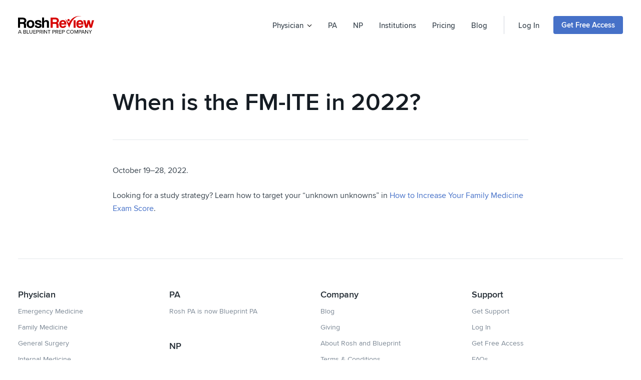

--- FILE ---
content_type: text/html; charset=UTF-8
request_url: https://www.roshreview.com/faq/when-is-the-fm-ite-in-2022/
body_size: 20178
content:
<!doctype html>
<html class="no-js" lang="en-US">
<head>
    <meta charset="utf-8">
    <meta http-equiv="x-ua-compatible" content="ie=edge">
    <meta name="viewport" content="width=device-width, initial-scale=1">
    <link rel="preload" href="/wp-content/themes/roshreview-master/public/fonts/proximanova-medium-webfont.woff2" as="font" type="font/woff2" crossorigin>
    <link rel="preload" href="/wp-content/themes/roshreview-master/public/fonts/proximanova-regularit-webfont.woff2" as="font" type="font/woff2" crossorigin>
    <link rel="preload" href="/wp-content/themes/roshreview-master/public/fonts/proximanova-regularit-webfont.woff2" as="font" type="font/woff2" crossorigin>
    <link rel="preload" href="/wp-content/themes/roshreview-master/public/fonts/proximanova-regularit-webfont.woff2" as="font" type="font/woff2" crossorigin>
    <link rel="preload" href="/wp-content/themes/roshreview-master/public/fonts/proximanova-regularit-webfont.woff2" as="font" type="font/woff2" crossorigin>
    <link rel="preload" href="/wp-content/themes/roshreview-master/public/fonts/playfairdisplay-semibold.woff2" as="font" type="font/woff2" crossorigin>
    <link rel="preload" href="/wp-content/themes/roshreview-master/public/fonts/proximanova-semibold-webfont.woff2" as="font" type="font/woff2" crossorigin>
    <link rel="preload" href="/wp-content/themes/roshreview-master/public/fonts/proximanova-regular-webfont.woff2" as="font" type="font/woff2" crossorigin>
    <link rel="apple-touch-icon" sizes="57x57" href="/apple-icon-57x57.png">
    <link rel="apple-touch-icon" sizes="60x60" href="/apple-icon-60x60.png">
    <link rel="apple-touch-icon" sizes="72x72" href="/apple-icon-72x72.png">
    <link rel="apple-touch-icon" sizes="76x76" href="/apple-icon-76x76.png">
    <link rel="apple-touch-icon" sizes="114x114" href="/apple-icon-114x114.png">
    <link rel="apple-touch-icon" sizes="120x120" href="/apple-icon-120x120.png">
    <link rel="apple-touch-icon" sizes="144x144" href="/apple-icon-144x144.png">
    <link rel="apple-touch-icon" sizes="152x152" href="/apple-icon-152x152.png">
    <link rel="apple-touch-icon" sizes="180x180" href="/apple-icon-180x180.png">
    <link rel="icon" type="image/png" sizes="192x192"  href="/android-icon-192x192.png">
    <link rel="icon" type="image/png" sizes="32x32" href="/favicon-32x32.png">
    <link rel="icon" type="image/png" sizes="96x96" href="/favicon-96x96.png">
    <link rel="icon" type="image/png" sizes="16x16" href="/favicon-16x16.png">
    <link rel="manifest" href="https://www.roshreview.com/manifest.json">
    <meta name="msapplication-TileColor" content="#ffffff">
    <meta name="msapplication-TileImage" content="/ms-icon-144x144.png">
    <meta name="theme-color" content="#ffffff">

    <script src="https://www.googleoptimize.com/optimize.js?id=GTM-WX8DTGT"></script>

    <!-- Google Tag Manager -->
    <script>(function(w,d,s,l,i){w[l]=w[l]||[];w[l].push({'gtm.start':
                new Date().getTime(),event:'gtm.js'});var f=d.getElementsByTagName(s)[0],
            j=d.createElement(s),dl=l!='dataLayer'?'&l='+l:'';j.async=true;j.src=
            'https://www.googletagmanager.com/gtm.js?id='+i+dl;f.parentNode.insertBefore(j,f);
        })(window,document,'script','dataLayer','GTM-KLJMPC');</script>
    <!-- End Google Tag Manager -->

    <script type="text/javascript">
        window.heap=window.heap||[],heap.load=function(e,t){window.heap.appid=e,window.heap.config=t=t||{};var r=document.createElement("script");r.type="text/javascript",r.async=!0,r.src="https://cdn.heapanalytics.com/js/heap-"+e+".js";var a=document.getElementsByTagName("script")[0];a.parentNode.insertBefore(r,a);for(var n=function(e){return function(){heap.push([e].concat(Array.prototype.slice.call(arguments,0)))}},p=["addEventProperties","addUserProperties","clearEventProperties","identify","resetIdentity","removeEventProperty","setEventProperties","track","unsetEventProperty"],o=0;o<p.length;o++)heap[p[o]]=n(p[o])};
        heap.load("3445322370");
    </script>

    <meta name='robots' content='index, follow, max-image-preview:large, max-snippet:-1, max-video-preview:-1' />

	<!-- This site is optimized with the Yoast SEO Premium plugin v21.7 (Yoast SEO v26.6) - https://yoast.com/wordpress/plugins/seo/ -->
	<title>When is the FM-ITE in 2022? - Rosh Review</title>
	<link rel="canonical" href="https://www.roshreview.com/faq/when-is-the-fm-ite-in-2022/" />
	<meta property="og:locale" content="en_US" />
	<meta property="og:type" content="article" />
	<meta property="og:title" content="When is the FM-ITE in 2022?" />
	<meta property="og:description" content="October 19–28, 2022. Looking for a study strategy? Learn how to target your &#8220;unknown unknowns&#8221; in How to Increase Your Family Medicine Exam Score." />
	<meta property="og:url" content="https://www.roshreview.com/faq/when-is-the-fm-ite-in-2022/" />
	<meta property="og:site_name" content="Rosh Review" />
	<meta property="article:modified_time" content="2022-03-02T17:00:09+00:00" />
	<meta name="twitter:card" content="summary_large_image" />
	<meta name="twitter:label1" content="Est. reading time" />
	<meta name="twitter:data1" content="1 minute" />
	<meta name="twitter:label2" content="Written by" />
	<meta name="twitter:data2" content="lwilkinson" />
	<script type="application/ld+json" class="yoast-schema-graph">{"@context":"https://schema.org","@graph":[{"@type":"WebPage","@id":"https://www.roshreview.com/faq/when-is-the-fm-ite-in-2022/","url":"https://www.roshreview.com/faq/when-is-the-fm-ite-in-2022/","name":"When is the FM-ITE in 2022? - Rosh Review","isPartOf":{"@id":"https://www.roshreview.com/#website"},"datePublished":"2021-05-27T15:58:27+00:00","dateModified":"2022-03-02T17:00:09+00:00","breadcrumb":{"@id":"https://www.roshreview.com/faq/when-is-the-fm-ite-in-2022/#breadcrumb"},"inLanguage":"en-US","potentialAction":[{"@type":"ReadAction","target":["https://www.roshreview.com/faq/when-is-the-fm-ite-in-2022/"]}]},{"@type":"BreadcrumbList","@id":"https://www.roshreview.com/faq/when-is-the-fm-ite-in-2022/#breadcrumb","itemListElement":[{"@type":"ListItem","position":1,"name":"Home","item":"https://www.roshreview.com/"},{"@type":"ListItem","position":2,"name":"FAQs","item":"https://www.roshreview.com/faq/"},{"@type":"ListItem","position":3,"name":"When is the FM-ITE in 2022?"}]},{"@type":"WebSite","@id":"https://www.roshreview.com/#website","url":"https://www.roshreview.com/","name":"Rosh Review","description":"Board Exam Review Blog by RoshReview.com","potentialAction":[{"@type":"SearchAction","target":{"@type":"EntryPoint","urlTemplate":"https://www.roshreview.com/?s={search_term_string}"},"query-input":{"@type":"PropertyValueSpecification","valueRequired":true,"valueName":"search_term_string"}}],"inLanguage":"en-US"}]}</script>
	<!-- / Yoast SEO Premium plugin. -->


<link rel='dns-prefetch' href='//kit.fontawesome.com' />
<link rel='dns-prefetch' href='//cdnjs.cloudflare.com' />
<link rel="alternate" title="oEmbed (JSON)" type="application/json+oembed" href="https://www.roshreview.com/wp-json/oembed/1.0/embed?url=https%3A%2F%2Fwww.roshreview.com%2Ffaq%2Fwhen-is-the-fm-ite-in-2022%2F" />
<link rel="alternate" title="oEmbed (XML)" type="text/xml+oembed" href="https://www.roshreview.com/wp-json/oembed/1.0/embed?url=https%3A%2F%2Fwww.roshreview.com%2Ffaq%2Fwhen-is-the-fm-ite-in-2022%2F&#038;format=xml" />
<style id='wp-img-auto-sizes-contain-inline-css' type='text/css'>
img:is([sizes=auto i],[sizes^="auto," i]){contain-intrinsic-size:3000px 1500px}
/*# sourceURL=wp-img-auto-sizes-contain-inline-css */
</style>
<style id='wp-emoji-styles-inline-css' type='text/css'>

	img.wp-smiley, img.emoji {
		display: inline !important;
		border: none !important;
		box-shadow: none !important;
		height: 1em !important;
		width: 1em !important;
		margin: 0 0.07em !important;
		vertical-align: -0.1em !important;
		background: none !important;
		padding: 0 !important;
	}
/*# sourceURL=wp-emoji-styles-inline-css */
</style>
<style id='classic-theme-styles-inline-css' type='text/css'>
/*! This file is auto-generated */
.wp-block-button__link{color:#fff;background-color:#32373c;border-radius:9999px;box-shadow:none;text-decoration:none;padding:calc(.667em + 2px) calc(1.333em + 2px);font-size:1.125em}.wp-block-file__button{background:#32373c;color:#fff;text-decoration:none}
/*# sourceURL=/wp-includes/css/classic-themes.min.css */
</style>
<link rel='stylesheet' id='app-css' href='https://www.roshreview.com/wp-content/themes/roshreview-master/public/css/app.css?ver=6.9' type='text/css' media='all' />
<script type="text/javascript" src="//cdnjs.cloudflare.com/ajax/libs/ScrollMagic/2.0.7/ScrollMagic.min.js?ver=1.0.0" id="scrollmagic-js"></script>
<link rel="https://api.w.org/" href="https://www.roshreview.com/wp-json/" /><link rel="EditURI" type="application/rsd+xml" title="RSD" href="https://www.roshreview.com/xmlrpc.php?rsd" />

<link rel='shortlink' href='https://www.roshreview.com/?p=1789' />
            <script type="text/javascript"><!--
                                function powerpress_pinw(pinw_url){window.open(pinw_url, 'PowerPressPlayer','toolbar=0,status=0,resizable=1,width=460,height=320');	return false;}
                //-->

                // tabnab protection
                window.addEventListener('load', function () {
                    // make all links have rel="noopener noreferrer"
                    document.querySelectorAll('a[target="_blank"]').forEach(link => {
                        link.setAttribute('rel', 'noopener noreferrer');
                    });
                });
            </script>
            <style type="text/css">.recentcomments a{display:inline !important;padding:0 !important;margin:0 !important;}</style><link rel="icon" href="https://www.roshreview.com/wp-content/uploads/2021/03/cropped-rosh-review-logo-mark-32x32.png" sizes="32x32" />
<link rel="icon" href="https://www.roshreview.com/wp-content/uploads/2021/03/cropped-rosh-review-logo-mark-192x192.png" sizes="192x192" />
<link rel="apple-touch-icon" href="https://www.roshreview.com/wp-content/uploads/2021/03/cropped-rosh-review-logo-mark-180x180.png" />
<meta name="msapplication-TileImage" content="https://www.roshreview.com/wp-content/uploads/2021/03/cropped-rosh-review-logo-mark-270x270.png" />
<style id='global-styles-inline-css' type='text/css'>
:root{--wp--preset--aspect-ratio--square: 1;--wp--preset--aspect-ratio--4-3: 4/3;--wp--preset--aspect-ratio--3-4: 3/4;--wp--preset--aspect-ratio--3-2: 3/2;--wp--preset--aspect-ratio--2-3: 2/3;--wp--preset--aspect-ratio--16-9: 16/9;--wp--preset--aspect-ratio--9-16: 9/16;--wp--preset--color--black: #000000;--wp--preset--color--cyan-bluish-gray: #abb8c3;--wp--preset--color--white: #ffffff;--wp--preset--color--pale-pink: #f78da7;--wp--preset--color--vivid-red: #cf2e2e;--wp--preset--color--luminous-vivid-orange: #ff6900;--wp--preset--color--luminous-vivid-amber: #fcb900;--wp--preset--color--light-green-cyan: #7bdcb5;--wp--preset--color--vivid-green-cyan: #00d084;--wp--preset--color--pale-cyan-blue: #8ed1fc;--wp--preset--color--vivid-cyan-blue: #0693e3;--wp--preset--color--vivid-purple: #9b51e0;--wp--preset--gradient--vivid-cyan-blue-to-vivid-purple: linear-gradient(135deg,rgb(6,147,227) 0%,rgb(155,81,224) 100%);--wp--preset--gradient--light-green-cyan-to-vivid-green-cyan: linear-gradient(135deg,rgb(122,220,180) 0%,rgb(0,208,130) 100%);--wp--preset--gradient--luminous-vivid-amber-to-luminous-vivid-orange: linear-gradient(135deg,rgb(252,185,0) 0%,rgb(255,105,0) 100%);--wp--preset--gradient--luminous-vivid-orange-to-vivid-red: linear-gradient(135deg,rgb(255,105,0) 0%,rgb(207,46,46) 100%);--wp--preset--gradient--very-light-gray-to-cyan-bluish-gray: linear-gradient(135deg,rgb(238,238,238) 0%,rgb(169,184,195) 100%);--wp--preset--gradient--cool-to-warm-spectrum: linear-gradient(135deg,rgb(74,234,220) 0%,rgb(151,120,209) 20%,rgb(207,42,186) 40%,rgb(238,44,130) 60%,rgb(251,105,98) 80%,rgb(254,248,76) 100%);--wp--preset--gradient--blush-light-purple: linear-gradient(135deg,rgb(255,206,236) 0%,rgb(152,150,240) 100%);--wp--preset--gradient--blush-bordeaux: linear-gradient(135deg,rgb(254,205,165) 0%,rgb(254,45,45) 50%,rgb(107,0,62) 100%);--wp--preset--gradient--luminous-dusk: linear-gradient(135deg,rgb(255,203,112) 0%,rgb(199,81,192) 50%,rgb(65,88,208) 100%);--wp--preset--gradient--pale-ocean: linear-gradient(135deg,rgb(255,245,203) 0%,rgb(182,227,212) 50%,rgb(51,167,181) 100%);--wp--preset--gradient--electric-grass: linear-gradient(135deg,rgb(202,248,128) 0%,rgb(113,206,126) 100%);--wp--preset--gradient--midnight: linear-gradient(135deg,rgb(2,3,129) 0%,rgb(40,116,252) 100%);--wp--preset--font-size--small: 13px;--wp--preset--font-size--medium: 20px;--wp--preset--font-size--large: 36px;--wp--preset--font-size--x-large: 42px;--wp--preset--spacing--20: 0.44rem;--wp--preset--spacing--30: 0.67rem;--wp--preset--spacing--40: 1rem;--wp--preset--spacing--50: 1.5rem;--wp--preset--spacing--60: 2.25rem;--wp--preset--spacing--70: 3.38rem;--wp--preset--spacing--80: 5.06rem;--wp--preset--shadow--natural: 6px 6px 9px rgba(0, 0, 0, 0.2);--wp--preset--shadow--deep: 12px 12px 50px rgba(0, 0, 0, 0.4);--wp--preset--shadow--sharp: 6px 6px 0px rgba(0, 0, 0, 0.2);--wp--preset--shadow--outlined: 6px 6px 0px -3px rgb(255, 255, 255), 6px 6px rgb(0, 0, 0);--wp--preset--shadow--crisp: 6px 6px 0px rgb(0, 0, 0);}:where(.is-layout-flex){gap: 0.5em;}:where(.is-layout-grid){gap: 0.5em;}body .is-layout-flex{display: flex;}.is-layout-flex{flex-wrap: wrap;align-items: center;}.is-layout-flex > :is(*, div){margin: 0;}body .is-layout-grid{display: grid;}.is-layout-grid > :is(*, div){margin: 0;}:where(.wp-block-columns.is-layout-flex){gap: 2em;}:where(.wp-block-columns.is-layout-grid){gap: 2em;}:where(.wp-block-post-template.is-layout-flex){gap: 1.25em;}:where(.wp-block-post-template.is-layout-grid){gap: 1.25em;}.has-black-color{color: var(--wp--preset--color--black) !important;}.has-cyan-bluish-gray-color{color: var(--wp--preset--color--cyan-bluish-gray) !important;}.has-white-color{color: var(--wp--preset--color--white) !important;}.has-pale-pink-color{color: var(--wp--preset--color--pale-pink) !important;}.has-vivid-red-color{color: var(--wp--preset--color--vivid-red) !important;}.has-luminous-vivid-orange-color{color: var(--wp--preset--color--luminous-vivid-orange) !important;}.has-luminous-vivid-amber-color{color: var(--wp--preset--color--luminous-vivid-amber) !important;}.has-light-green-cyan-color{color: var(--wp--preset--color--light-green-cyan) !important;}.has-vivid-green-cyan-color{color: var(--wp--preset--color--vivid-green-cyan) !important;}.has-pale-cyan-blue-color{color: var(--wp--preset--color--pale-cyan-blue) !important;}.has-vivid-cyan-blue-color{color: var(--wp--preset--color--vivid-cyan-blue) !important;}.has-vivid-purple-color{color: var(--wp--preset--color--vivid-purple) !important;}.has-black-background-color{background-color: var(--wp--preset--color--black) !important;}.has-cyan-bluish-gray-background-color{background-color: var(--wp--preset--color--cyan-bluish-gray) !important;}.has-white-background-color{background-color: var(--wp--preset--color--white) !important;}.has-pale-pink-background-color{background-color: var(--wp--preset--color--pale-pink) !important;}.has-vivid-red-background-color{background-color: var(--wp--preset--color--vivid-red) !important;}.has-luminous-vivid-orange-background-color{background-color: var(--wp--preset--color--luminous-vivid-orange) !important;}.has-luminous-vivid-amber-background-color{background-color: var(--wp--preset--color--luminous-vivid-amber) !important;}.has-light-green-cyan-background-color{background-color: var(--wp--preset--color--light-green-cyan) !important;}.has-vivid-green-cyan-background-color{background-color: var(--wp--preset--color--vivid-green-cyan) !important;}.has-pale-cyan-blue-background-color{background-color: var(--wp--preset--color--pale-cyan-blue) !important;}.has-vivid-cyan-blue-background-color{background-color: var(--wp--preset--color--vivid-cyan-blue) !important;}.has-vivid-purple-background-color{background-color: var(--wp--preset--color--vivid-purple) !important;}.has-black-border-color{border-color: var(--wp--preset--color--black) !important;}.has-cyan-bluish-gray-border-color{border-color: var(--wp--preset--color--cyan-bluish-gray) !important;}.has-white-border-color{border-color: var(--wp--preset--color--white) !important;}.has-pale-pink-border-color{border-color: var(--wp--preset--color--pale-pink) !important;}.has-vivid-red-border-color{border-color: var(--wp--preset--color--vivid-red) !important;}.has-luminous-vivid-orange-border-color{border-color: var(--wp--preset--color--luminous-vivid-orange) !important;}.has-luminous-vivid-amber-border-color{border-color: var(--wp--preset--color--luminous-vivid-amber) !important;}.has-light-green-cyan-border-color{border-color: var(--wp--preset--color--light-green-cyan) !important;}.has-vivid-green-cyan-border-color{border-color: var(--wp--preset--color--vivid-green-cyan) !important;}.has-pale-cyan-blue-border-color{border-color: var(--wp--preset--color--pale-cyan-blue) !important;}.has-vivid-cyan-blue-border-color{border-color: var(--wp--preset--color--vivid-cyan-blue) !important;}.has-vivid-purple-border-color{border-color: var(--wp--preset--color--vivid-purple) !important;}.has-vivid-cyan-blue-to-vivid-purple-gradient-background{background: var(--wp--preset--gradient--vivid-cyan-blue-to-vivid-purple) !important;}.has-light-green-cyan-to-vivid-green-cyan-gradient-background{background: var(--wp--preset--gradient--light-green-cyan-to-vivid-green-cyan) !important;}.has-luminous-vivid-amber-to-luminous-vivid-orange-gradient-background{background: var(--wp--preset--gradient--luminous-vivid-amber-to-luminous-vivid-orange) !important;}.has-luminous-vivid-orange-to-vivid-red-gradient-background{background: var(--wp--preset--gradient--luminous-vivid-orange-to-vivid-red) !important;}.has-very-light-gray-to-cyan-bluish-gray-gradient-background{background: var(--wp--preset--gradient--very-light-gray-to-cyan-bluish-gray) !important;}.has-cool-to-warm-spectrum-gradient-background{background: var(--wp--preset--gradient--cool-to-warm-spectrum) !important;}.has-blush-light-purple-gradient-background{background: var(--wp--preset--gradient--blush-light-purple) !important;}.has-blush-bordeaux-gradient-background{background: var(--wp--preset--gradient--blush-bordeaux) !important;}.has-luminous-dusk-gradient-background{background: var(--wp--preset--gradient--luminous-dusk) !important;}.has-pale-ocean-gradient-background{background: var(--wp--preset--gradient--pale-ocean) !important;}.has-electric-grass-gradient-background{background: var(--wp--preset--gradient--electric-grass) !important;}.has-midnight-gradient-background{background: var(--wp--preset--gradient--midnight) !important;}.has-small-font-size{font-size: var(--wp--preset--font-size--small) !important;}.has-medium-font-size{font-size: var(--wp--preset--font-size--medium) !important;}.has-large-font-size{font-size: var(--wp--preset--font-size--large) !important;}.has-x-large-font-size{font-size: var(--wp--preset--font-size--x-large) !important;}
/*# sourceURL=global-styles-inline-css */
</style>
</head>
<body class="wp-singular faq-template-default single single-faq postid-1789 wp-theme-roshreview-master">
<!-- Google Tag Manager (noscript) -->
<noscript><iframe src="https://www.googletagmanager.com/ns.html?id=GTM-KLJMPC"
                  height="0" width="0" style="display:none;visibility:hidden"></iframe></noscript>
<!-- End Google Tag Manager (noscript) -->


<div id="app" class="app">

    <header class="main-header">

        <div class="container">

            <a href="#mobile-menu" class="main-header__mobile-menu hamburger hamburger--slider">
                <div class="hamburger-box">
                    <div class="hamburger-inner"></div>
                </div>
            </a>


            <div class="main-header__logo">
                <a class="logoLeft" href="/" rel="home">
                    <img width="152" height="36" itemprop="logo" src="https://www.roshreview.com/wp-content/themes/roshreview-master/resources/assets/images/newlogo.svg" alt="RoshReview.com">
                </a>
                <a class="logoCenter" href="/" rel="home">
                    <img  width="152" height="36" itemprop="logo" src="https://www.roshreview.com/wp-content/themes/roshreview-master/resources/assets/images/newlogo.svg" alt="RoshReview.com">
                </a>
            </div>

            <div class="main-header__navigation">

                <nav>
                    <div class="menu-main-menu-container"><ul id="primary-menu" class="menu"><li id="menu-item-26" class="menu-item menu-item-type-custom menu-item-object-custom menu-item-has-children menu-item-26"><a href="#">Physician</a>
<ul class="sub-menu">
	<li id="menu-item-1119" class="menu-item menu-item-type-post_type menu-item-object-page menu-item-1119"><a href="https://www.roshreview.com/em/">Emergency Medicine</a></li>
	<li id="menu-item-1120" class="menu-item menu-item-type-post_type menu-item-object-page menu-item-1120"><a href="https://www.roshreview.com/fm/">Family Medicine</a></li>
	<li id="menu-item-1121" class="menu-item menu-item-type-post_type menu-item-object-page menu-item-1121"><a href="https://www.roshreview.com/general-surgery/">General Surgery</a></li>
	<li id="menu-item-1122" class="menu-item menu-item-type-post_type menu-item-object-page menu-item-1122"><a href="https://www.roshreview.com/im/">Internal Medicine</a></li>
	<li id="menu-item-1129" class="menu-item menu-item-type-post_type menu-item-object-page menu-item-1129"><a href="https://www.roshreview.com/medical-students/">Medical Students</a></li>
	<li id="menu-item-1528" class="menu-item menu-item-type-post_type menu-item-object-page menu-item-1528"><a href="https://www.roshreview.com/med-peds/">Med Peds</a></li>
	<li id="menu-item-3047" class="menu-item menu-item-type-custom menu-item-object-custom menu-item-3047"><a href="/obesity">Obesity Medicine</a></li>
	<li id="menu-item-1123" class="menu-item menu-item-type-post_type menu-item-object-page menu-item-1123"><a href="https://www.roshreview.com/ob-gyn/">OB/GYN</a></li>
	<li id="menu-item-1124" class="menu-item menu-item-type-post_type menu-item-object-page menu-item-1124"><a href="https://www.roshreview.com/pediatrics-general/">Pediatrics</a></li>
	<li id="menu-item-1125" class="menu-item menu-item-type-post_type menu-item-object-page menu-item-1125"><a href="https://www.roshreview.com/pediatric-hospital-medicine/">Pediatric Hospital Medicine</a></li>
	<li id="menu-item-1126" class="menu-item menu-item-type-post_type menu-item-object-page menu-item-1126"><a href="https://www.roshreview.com/peds-em/">Pediatric Emergency Medicine</a></li>
	<li id="menu-item-1127" class="menu-item menu-item-type-post_type menu-item-object-page menu-item-1127"><a href="https://www.roshreview.com/psychiatry/">Psychiatry</a></li>
	<li id="menu-item-1546" class="menu-item menu-item-type-custom menu-item-object-custom menu-item-1546"><a href="/child-and-adolescent-psychiatry-cap/">Psychiatry – Child and Adolescent</a></li>
	<li id="menu-item-1128" class="menu-item menu-item-type-post_type menu-item-object-page menu-item-1128"><a href="https://www.roshreview.com/spex/">SPEX</a></li>
</ul>
</li>
<li id="menu-item-27" class="menu-item menu-item-type-custom menu-item-object-custom menu-item-27"><a href="/pa/">PA</a></li>
<li id="menu-item-28" class="menu-item menu-item-type-custom menu-item-object-custom menu-item-28"><a href="/np/">NP</a></li>
<li id="menu-item-30" class="menu-item menu-item-type-custom menu-item-object-custom menu-item-30"><a href="/institutions/">Institutions</a></li>
<li id="menu-item-3348" class="menu-item menu-item-type-custom menu-item-object-custom menu-item-3348"><a href="/pricing/">Pricing</a></li>
<li id="menu-item-2635" class="menu-item menu-item-type-custom menu-item-object-custom menu-item-2635"><a href="/blog/">Blog</a></li>
</ul></div>                </nav>

                <div class="main-header__navigation-cta">
                    
                    
                        <a class="loginbtn" href="https://app.roshreview.com/" target="_blank">Log In</a>
                        <a class="freetrialbtn" href="https://app.roshreview.com/trial" target="_blank">Free<br/>Trial</a>


                    


                    <a class="btn btn--sm" href="https://app.roshreview.com/trial" target="_blank">Get Free Access</a>

                </div>

            </div>

        </div>

    </header>

<section class="section">
	<div class="container">
                                                <article id="post-1789" class="post-1789 faq type-faq status-publish hentry">
	
	<header class="entry-header">
		<h1 class="entry-title">When is the FM-ITE in 2022?</h1>	</header><!-- .entry-header -->
	
	<div class="entry-content">
		<p>October 19–28, 2022.</p>
<p>Looking for a study strategy? Learn how to target your &#8220;unknown unknowns&#8221; in <a href="https://www.roshreview.com/blog/how-to-increase-abfm-certification-exam-100-points/" target="_blank" rel="noopener">How to Increase Your Family Medicine Exam Score</a>.</p>
	</div>
	
</article>
                            	</div>
</section>


<footer class="main-footer">

    <div class="container">

        <hr class="footer-top-hr">


        
        <div class="footer-menu">



            <div class="widget  lg:w-3/12 md:w-6/12 sm:w-6/12 xs:w-full">
                <h3 class="widget__title">Physician</h3>
                <div class="menu-footer-physician-container">
                    <div class="menu-footer-physician-container"><ul id="menu-footer-physician" class="menu"><li id="menu-item-502" class="menu-item menu-item-type-post_type menu-item-object-page menu-item-502"><a href="https://www.roshreview.com/em/">Emergency Medicine</a></li>
<li id="menu-item-1142" class="menu-item menu-item-type-post_type menu-item-object-page menu-item-1142"><a href="https://www.roshreview.com/fm/">Family Medicine</a></li>
<li id="menu-item-1143" class="menu-item menu-item-type-post_type menu-item-object-page menu-item-1143"><a href="https://www.roshreview.com/general-surgery/">General Surgery</a></li>
<li id="menu-item-1141" class="menu-item menu-item-type-post_type menu-item-object-page menu-item-1141"><a href="https://www.roshreview.com/im/">Internal Medicine</a></li>
<li id="menu-item-1150" class="menu-item menu-item-type-post_type menu-item-object-page menu-item-1150"><a href="https://www.roshreview.com/medical-students/">Medical Students</a></li>
<li id="menu-item-2914" class="menu-item menu-item-type-post_type menu-item-object-page menu-item-2914"><a href="https://www.roshreview.com/med-peds/">Med Peds</a></li>
<li id="menu-item-3259" class="menu-item menu-item-type-post_type menu-item-object-page menu-item-3259"><a href="https://www.roshreview.com/obesity/">Obesity Medicine Certification</a></li>
<li id="menu-item-1144" class="menu-item menu-item-type-post_type menu-item-object-page menu-item-1144"><a href="https://www.roshreview.com/ob-gyn/">OB/GYN</a></li>
<li id="menu-item-1145" class="menu-item menu-item-type-post_type menu-item-object-page menu-item-1145"><a href="https://www.roshreview.com/pediatrics-general/">Pediatrics</a></li>
<li id="menu-item-1146" class="menu-item menu-item-type-post_type menu-item-object-page menu-item-1146"><a href="https://www.roshreview.com/pediatric-hospital-medicine/">Pediatric Hospital Medicine</a></li>
<li id="menu-item-1147" class="menu-item menu-item-type-post_type menu-item-object-page menu-item-1147"><a href="https://www.roshreview.com/peds-em/">Pediatric Emergency Medicine</a></li>
<li id="menu-item-1148" class="menu-item menu-item-type-post_type menu-item-object-page menu-item-1148"><a href="https://www.roshreview.com/psychiatry/">Psychiatry</a></li>
<li id="menu-item-1545" class="menu-item menu-item-type-custom menu-item-object-custom menu-item-1545"><a href="https://roshreviewprod.wpengine.com/child-and-adolescent-psychiatry-cap/">Psychiatry &#8211; Child and Adolescent</a></li>
<li id="menu-item-1149" class="menu-item menu-item-type-post_type menu-item-object-page menu-item-1149"><a href="https://www.roshreview.com/spex/">SPEX</a></li>
</ul></div>                </div>
            </div>
            <div class=" widget lg:w-3/12 md:w-6/12 sm:w-6/12 xs:w-full">


                <div id="nav_menu-3">
                    <h3 class="widget__title">PA</h3>
                    <div class="menu-footer-pa-container">

                        <div class="menu-footer-pa-container"><ul id="menu-footer-pa" class="menu"><li id="menu-item-3305" class="menu-item menu-item-type-custom menu-item-object-custom menu-item-3305"><a href="/pa/">Rosh PA is now Blueprint PA</a></li>
</ul></div>

                    </div>
                </div>

                <div id="nav_menu-5">
                    <h3 class="widget__title">NP</h3>
                    <div class="menu-footer-np-container">

                        <div class="menu-footer-np-container"><ul id="menu-footer-np" class="menu"><li id="menu-item-3443" class="menu-item menu-item-type-custom menu-item-object-custom menu-item-3443"><a href="/np/">Rosh NP is now SMNP Reviews</a></li>
</ul></div>

                    </div>
                </div>

                





            </div>
            <div class="widget  lg:w-3/12 md:w-6/12 sm:w-6/12 xs:w-full">

                <div id="nav_menu-4">
                    <h3 class="widget__title">Company</h3>
                    <div class="menu-footer-company-container">

                        <div class="menu-footer-company-container"><ul id="menu-footer-company" class="menu"><li id="menu-item-523" class="menu-item menu-item-type-custom menu-item-object-custom menu-item-523"><a href="/blog/">Blog</a></li>
<li id="menu-item-524" class="menu-item menu-item-type-custom menu-item-object-custom menu-item-524"><a href="/giving/">Giving</a></li>
<li id="menu-item-2598" class="menu-item menu-item-type-custom menu-item-object-custom menu-item-2598"><a target="_blank" href="https://www.roshreview.com/blog/a-step-into-the-future-of-medical-education/">About Rosh and Blueprint</a></li>
<li id="menu-item-1163" class="menu-item menu-item-type-post_type menu-item-object-page menu-item-1163"><a href="https://www.roshreview.com/terms-conditions/">Terms &#038; Conditions</a></li>
<li id="menu-item-1164" class="menu-item menu-item-type-post_type menu-item-object-page menu-item-1164"><a href="https://www.roshreview.com/disclaimer/">Disclaimer</a></li>
<li id="menu-item-1162" class="menu-item menu-item-type-post_type menu-item-object-page menu-item-1162"><a href="https://www.roshreview.com/privacy-policy/">Privacy Policy</a></li>
</ul></div>
                    </div></div>


            </div>
            <div class="widget  lg:w-3/12 md:w-6/12 sm:w-6/12 xs:w-full">

                <div id="nav_menu-7" class="footer-menu"><h3 class="widget__title">Support</h3><div class="menu-footer-support-container">
                        <div class="menu-footer-support-container"><ul id="menu-footer-support" class="menu"><li id="menu-item-528" class="menu-item menu-item-type-custom menu-item-object-custom menu-item-528"><a href="/contact/">Get Support</a></li>
<li id="menu-item-529" class="menu-item menu-item-type-custom menu-item-object-custom menu-item-529"><a target="_blank" href="https://app.roshreview.com/">Log In</a></li>
<li id="menu-item-530" class="menu-item menu-item-type-custom menu-item-object-custom menu-item-530"><a target="_blank" href="https://app.roshreview.com/trial">Get Free Access</a></li>
<li id="menu-item-1166" class="menu-item menu-item-type-post_type menu-item-object-page menu-item-1166"><a href="https://www.roshreview.com/faqs/">FAQs</a></li>
<li id="menu-item-1165" class="menu-item menu-item-type-post_type menu-item-object-page menu-item-1165"><a href="https://www.roshreview.com/contact/">Contact</a></li>
</ul></div>                    </div></div>


            </div>


            <div class="clear-both"></div>
        </div>

        <hr class="footer-bottom-hr">
        
        <div class="main-footer__appstores">
            <a target="_blank" href="https://apps.apple.com/us/app/rosh-review-exam-prep-qbank/id991352355"
               rel="home">
                <svg width="135" height="40" viewBox="0 0 135 40" fill="none" xmlns="http://www.w3.org/2000/svg">
                    <path d="M130.197 40H4.729C2.122 40 0 37.872 0 35.267V4.726C0 2.12 2.122 0 4.729 0H130.197C132.803 0 135 2.12 135 4.726V35.267C135 37.872 132.803 40 130.197 40Z" fill="#A6A6A6"/>
                    <path d="M134.032 35.2679C134.032 37.3839 132.318 39.0979 130.198 39.0979H4.72914C2.61014 39.0979 0.890137 37.3839 0.890137 35.2679V4.72489C0.890137 2.60989 2.61014 0.889893 4.72914 0.889893H130.197C132.318 0.889893 134.031 2.60989 134.031 4.72489L134.032 35.2679Z" fill="black"/>
                    <path d="M30.1281 19.784C30.0991 16.561 32.7671 14.993 32.8891 14.92C31.3781 12.717 29.0361 12.416 28.2131 12.392C26.2461 12.185 24.3381 13.569 23.3361 13.569C22.3141 13.569 20.7711 12.412 19.1081 12.446C16.9681 12.479 14.9661 13.718 13.8681 15.642C11.6021 19.565 13.2921 25.33 15.4631 28.501C16.5491 30.054 17.8181 31.788 19.4791 31.727C21.1041 31.66 21.7111 30.691 23.6721 30.691C25.6151 30.691 26.1851 31.727 27.8791 31.688C29.6231 31.66 30.7211 30.128 31.7691 28.561C33.0241 26.781 33.5281 25.028 33.5481 24.938C33.5071 24.924 30.1611 23.647 30.1281 19.784Z" fill="white"/>
                    <path d="M26.928 10.306C27.802 9.21304 28.4 7.72604 28.234 6.21704C26.969 6.27304 25.387 7.09204 24.476 8.16104C23.67 9.10304 22.95 10.647 23.136 12.099C24.557 12.205 26.016 11.382 26.928 10.306Z" fill="white"/>
                    <path d="M53.6452 31.504H51.3742L50.1302 27.595H45.8062L44.6212 31.504H42.4102L46.6942 18.196H49.3402L53.6452 31.504ZM49.7552 25.955L48.6302 22.48C48.5112 22.125 48.2882 21.289 47.9592 19.973H47.9192C47.7882 20.539 47.5772 21.375 47.2872 22.48L46.1822 25.955H49.7552Z" fill="white"/>
                    <path d="M64.6624 26.5879C64.6624 28.2199 64.2214 29.5099 63.3394 30.4569C62.5494 31.2999 61.5684 31.7209 60.3974 31.7209C59.1334 31.7209 58.2254 31.2669 57.6724 30.3589H57.6324V35.4139H55.5004V25.0669C55.5004 24.0409 55.4734 22.9879 55.4214 21.9079H57.2964L57.4154 23.4289H57.4554C58.1664 22.2829 59.2454 21.7109 60.6934 21.7109C61.8254 21.7109 62.7704 22.1579 63.5264 23.0529C64.2844 23.9489 64.6624 25.1269 64.6624 26.5879ZM62.4904 26.6659C62.4904 25.7319 62.2804 24.9619 61.8584 24.3559C61.3974 23.7239 60.7784 23.4079 60.0024 23.4079C59.4764 23.4079 58.9984 23.5839 58.5714 23.9309C58.1434 24.2809 57.8634 24.7379 57.7324 25.3039C57.6664 25.5679 57.6334 25.7839 57.6334 25.9539V27.5539C57.6334 28.2519 57.8474 28.8409 58.2754 29.3219C58.7034 29.8029 59.2594 30.0429 59.9434 30.0429C60.7464 30.0429 61.3714 29.7329 61.8184 29.1149C62.2664 28.4959 62.4904 27.6799 62.4904 26.6659Z" fill="white"/>
                    <path d="M75.699 26.5879C75.699 28.2199 75.258 29.5099 74.375 30.4569C73.586 31.2999 72.605 31.7209 71.434 31.7209C70.17 31.7209 69.262 31.2669 68.71 30.3589H68.67V35.4139H66.538V25.0669C66.538 24.0409 66.511 22.9879 66.459 21.9079H68.334L68.453 23.4289H68.493C69.203 22.2829 70.282 21.7109 71.731 21.7109C72.862 21.7109 73.807 22.1579 74.565 23.0529C75.32 23.9489 75.699 25.1269 75.699 26.5879ZM73.527 26.6659C73.527 25.7319 73.316 24.9619 72.894 24.3559C72.433 23.7239 71.816 23.4079 71.039 23.4079C70.512 23.4079 70.035 23.5839 69.607 23.9309C69.179 24.2809 68.9 24.7379 68.769 25.3039C68.704 25.5679 68.67 25.7839 68.67 25.9539V27.5539C68.67 28.2519 68.884 28.8409 69.31 29.3219C69.738 29.8019 70.294 30.0429 70.98 30.0429C71.783 30.0429 72.408 29.7329 72.855 29.1149C73.303 28.4959 73.527 27.6799 73.527 26.6659Z" fill="white"/>
                    <path d="M88.0392 27.772C88.0392 28.904 87.6462 29.825 86.8572 30.536C85.9902 31.313 84.7832 31.701 83.2322 31.701C81.8002 31.701 80.6522 31.425 79.7832 30.872L80.2772 29.095C81.2132 29.661 82.2402 29.945 83.3592 29.945C84.1622 29.945 84.7872 29.763 85.2362 29.401C85.6832 29.039 85.9062 28.553 85.9062 27.947C85.9062 27.407 85.7222 26.952 85.3532 26.583C84.9862 26.214 84.3732 25.871 83.5172 25.554C81.1872 24.685 80.0232 23.412 80.0232 21.738C80.0232 20.644 80.4312 19.747 81.2482 19.049C82.0622 18.35 83.1482 18.001 84.5062 18.001C85.7172 18.001 86.7232 18.212 87.5262 18.633L86.9932 20.371C86.2432 19.963 85.3952 19.759 84.4462 19.759C83.6962 19.759 83.1102 19.944 82.6902 20.312C82.3352 20.641 82.1572 21.042 82.1572 21.517C82.1572 22.043 82.3602 22.478 82.7682 22.82C83.1232 23.136 83.7682 23.478 84.7042 23.847C85.8492 24.308 86.6902 24.847 87.2312 25.465C87.7702 26.081 88.0392 26.852 88.0392 27.772Z" fill="white"/>
                    <path d="M95.0881 23.5081H92.7381V28.1671C92.7381 29.3521 93.1521 29.9441 93.9821 29.9441C94.3631 29.9441 94.6791 29.9111 94.9291 29.8451L94.9881 31.4641C94.5681 31.6211 94.0151 31.7001 93.3301 31.7001C92.4881 31.7001 91.8301 31.4431 91.3551 30.9301C90.8821 30.4161 90.6441 29.5541 90.6441 28.3431V23.5061H89.2441V21.9061H90.6441V20.1491L92.7381 19.5171V21.9061H95.0881V23.5081Z" fill="white"/>
                    <path d="M105.691 26.6269C105.691 28.1019 105.269 29.3129 104.427 30.2599C103.544 31.2349 102.372 31.7209 100.911 31.7209C99.503 31.7209 98.382 31.2539 97.546 30.3199C96.71 29.3859 96.292 28.2069 96.292 26.7859C96.292 25.2989 96.722 24.0809 97.585 23.1339C98.446 22.1859 99.608 21.7119 101.069 21.7119C102.477 21.7119 103.61 22.1789 104.465 23.1139C105.283 24.0209 105.691 25.1919 105.691 26.6269ZM103.479 26.6959C103.479 25.8109 103.29 25.0519 102.907 24.4189C102.46 23.6529 101.821 23.2709 100.993 23.2709C100.136 23.2709 99.485 23.6539 99.038 24.4189C98.655 25.0529 98.466 25.8239 98.466 26.7359C98.466 27.6209 98.655 28.3799 99.038 29.0119C99.499 29.7779 100.143 30.1599 100.974 30.1599C101.788 30.1599 102.427 29.7699 102.888 28.9919C103.281 28.3469 103.479 27.5799 103.479 26.6959Z" fill="white"/>
                    <path d="M112.621 23.7829C112.41 23.7439 112.185 23.7239 111.949 23.7239C111.199 23.7239 110.619 24.0069 110.211 24.5739C109.856 25.0739 109.678 25.7059 109.678 26.4689V31.5039H107.547L107.567 24.9299C107.567 23.8239 107.54 22.8169 107.487 21.9089H109.344L109.422 23.7449H109.481C109.706 23.1139 110.061 22.6059 110.547 22.2249C111.022 21.8819 111.535 21.7109 112.088 21.7109C112.285 21.7109 112.463 21.7249 112.621 21.7499V23.7829Z" fill="white"/>
                    <path d="M122.156 26.2519C122.156 26.6339 122.131 26.9559 122.078 27.2189H115.682C115.707 28.1669 116.016 28.8919 116.61 29.3919C117.149 29.8389 117.846 30.0629 118.702 30.0629C119.649 30.0629 120.513 29.9119 121.29 29.6089L121.624 31.0889C120.716 31.4849 119.644 31.6819 118.407 31.6819C116.919 31.6819 115.751 31.2439 114.901 30.3689C114.053 29.4939 113.628 28.3189 113.628 26.8449C113.628 25.3979 114.023 24.1929 114.814 23.2319C115.642 22.2059 116.761 21.6929 118.169 21.6929C119.552 21.6929 120.599 22.2059 121.31 23.2319C121.873 24.0469 122.156 25.0549 122.156 26.2519ZM120.123 25.6989C120.137 25.0669 119.998 24.5209 119.709 24.0599C119.34 23.4669 118.773 23.1709 118.01 23.1709C117.313 23.1709 116.746 23.4599 116.313 24.0399C115.958 24.5009 115.747 25.0539 115.682 25.6979H120.123V25.6989Z" fill="white"/>
                    <path d="M49.0498 10.0089C49.0498 11.1859 48.6968 12.0719 47.9918 12.6669C47.3388 13.2159 46.4108 13.4909 45.2088 13.4909C44.6128 13.4909 44.1028 13.4649 43.6758 13.4129V6.98195C44.2328 6.89195 44.8328 6.84595 45.4808 6.84595C46.6258 6.84595 47.4888 7.09495 48.0708 7.59295C48.7228 8.15595 49.0498 8.96095 49.0498 10.0089ZM47.9448 10.0379C47.9448 9.27495 47.7428 8.68995 47.3388 8.28195C46.9348 7.87495 46.3448 7.67095 45.5678 7.67095C45.2378 7.67095 44.9568 7.69295 44.7238 7.73895V12.6279C44.8528 12.6479 45.0888 12.6569 45.4318 12.6569C46.2338 12.6569 46.8528 12.4339 47.2888 11.9879C47.7248 11.5419 47.9448 10.8919 47.9448 10.0379Z" fill="white"/>
                    <path d="M54.909 11.0368C54.909 11.7618 54.702 12.3558 54.288 12.8218C53.854 13.3008 53.279 13.5398 52.561 13.5398C51.869 13.5398 51.318 13.3108 50.907 12.8508C50.497 12.3918 50.292 11.8128 50.292 11.1148C50.292 10.3848 50.503 9.7858 50.927 9.3208C51.351 8.8558 51.921 8.6228 52.639 8.6228C53.331 8.6228 53.887 8.8518 54.308 9.3108C54.708 9.7568 54.909 10.3328 54.909 11.0368ZM53.822 11.0708C53.822 10.6358 53.728 10.2628 53.541 9.9518C53.321 9.5758 53.008 9.3878 52.601 9.3878C52.18 9.3878 51.86 9.5758 51.64 9.9518C51.452 10.2628 51.359 10.6418 51.359 11.0898C51.359 11.5248 51.453 11.8978 51.64 12.2088C51.867 12.5848 52.183 12.7728 52.591 12.7728C52.991 12.7728 53.305 12.5818 53.531 12.1988C53.725 11.8818 53.822 11.5058 53.822 11.0708Z" fill="white"/>
                    <path d="M62.7646 8.71899L61.2896 13.433H60.3296L59.7186 11.386C59.5636 10.875 59.4376 10.367 59.3396 9.86299H59.3206C59.2296 10.381 59.1036 10.888 58.9416 11.386L58.2926 13.433H57.3216L55.9346 8.71899H57.0116L57.5446 10.96C57.6736 11.49 57.7796 11.995 57.8646 12.473H57.8836C57.9616 12.079 58.0906 11.577 58.2726 10.97L58.9416 8.71999H59.7956L60.4366 10.922C60.5916 11.459 60.7176 11.976 60.8146 12.474H60.8436C60.9146 11.989 61.0216 11.472 61.1636 10.922L61.7356 8.71999H62.7646V8.71899Z" fill="white"/>
                    <path d="M68.1979 13.4329H67.1499V10.7329C67.1499 9.90087 66.8339 9.48487 66.1999 9.48487C65.8889 9.48487 65.6379 9.59887 65.4429 9.82787C65.2499 10.0569 65.1519 10.3269 65.1519 10.6359V13.4319H64.1039V10.0659C64.1039 9.65187 64.0909 9.20287 64.0659 8.71687H64.9869L65.0359 9.45387H65.0649C65.1869 9.22487 65.3689 9.03587 65.6079 8.88487C65.8919 8.70887 66.2099 8.61987 66.5579 8.61987C66.9979 8.61987 67.3639 8.76187 67.6549 9.04687C68.0169 9.39587 68.1979 9.91687 68.1979 10.6089V13.4329Z" fill="white"/>
                    <path d="M71.088 13.4329H70.041V6.55591H71.088V13.4329Z" fill="white"/>
                    <path d="M77.2576 11.0368C77.2576 11.7618 77.0506 12.3558 76.6366 12.8218C76.2026 13.3008 75.6266 13.5398 74.9096 13.5398C74.2166 13.5398 73.6656 13.3108 73.2556 12.8508C72.8456 12.3918 72.6406 11.8128 72.6406 11.1148C72.6406 10.3848 72.8516 9.7858 73.2756 9.3208C73.6996 8.8558 74.2696 8.6228 74.9866 8.6228C75.6796 8.6228 76.2346 8.8518 76.6566 9.3108C77.0566 9.7568 77.2576 10.3328 77.2576 11.0368ZM76.1696 11.0708C76.1696 10.6358 76.0756 10.2628 75.8886 9.9518C75.6696 9.5758 75.3556 9.3878 74.9496 9.3878C74.5276 9.3878 74.2076 9.5758 73.9886 9.9518C73.8006 10.2628 73.7076 10.6418 73.7076 11.0898C73.7076 11.5248 73.8016 11.8978 73.9886 12.2088C74.2156 12.5848 74.5316 12.7728 74.9396 12.7728C75.3396 12.7728 75.6526 12.5818 75.8786 12.1988C76.0736 11.8818 76.1696 11.5058 76.1696 11.0708Z" fill="white"/>
                    <path d="M82.33 13.4328H81.389L81.311 12.8898H81.282C80.96 13.3228 80.501 13.5398 79.905 13.5398C79.46 13.5398 79.1 13.3968 78.829 13.1128C78.583 12.8548 78.46 12.5338 78.46 12.1528C78.46 11.5768 78.7 11.1378 79.183 10.8338C79.665 10.5298 80.343 10.3808 81.216 10.3878V10.2998C81.216 9.6788 80.89 9.3688 80.237 9.3688C79.772 9.3688 79.362 9.4858 79.008 9.7178L78.795 9.0298C79.233 8.7588 79.774 8.6228 80.412 8.6228C81.644 8.6228 82.262 9.2728 82.262 10.5728V12.3088C82.262 12.7798 82.285 13.1548 82.33 13.4328ZM81.242 11.8128V11.0858C80.086 11.0658 79.508 11.3828 79.508 12.0358C79.508 12.2818 79.574 12.4658 79.709 12.5888C79.844 12.7118 80.016 12.7728 80.221 12.7728C80.451 12.7728 80.666 12.6998 80.862 12.5548C81.059 12.4088 81.18 12.2238 81.225 11.9968C81.236 11.9458 81.242 11.8838 81.242 11.8128Z" fill="white"/>
                    <path d="M88.2847 13.4329H87.3547L87.3057 12.6759H87.2767C86.9797 13.2519 86.4737 13.5399 85.7627 13.5399C85.1947 13.5399 84.7217 13.3169 84.3467 12.8709C83.9717 12.4249 83.7847 11.8459 83.7847 11.1349C83.7847 10.3719 83.9877 9.75391 84.3957 9.28191C84.7907 8.84191 85.2747 8.62191 85.8507 8.62191C86.4837 8.62191 86.9267 8.83491 87.1787 9.26191H87.1987V6.55591H88.2477V12.1629C88.2477 12.6219 88.2597 13.0449 88.2847 13.4329ZM87.1987 11.4449V10.6589C87.1987 10.5229 87.1887 10.4129 87.1697 10.3289C87.1107 10.0769 86.9837 9.86491 86.7907 9.69391C86.5957 9.52291 86.3607 9.43691 86.0897 9.43691C85.6987 9.43691 85.3927 9.59191 85.1677 9.90291C84.9447 10.2139 84.8317 10.6109 84.8317 11.0959C84.8317 11.5619 84.9387 11.9399 85.1537 12.2309C85.3807 12.5409 85.6867 12.6959 86.0697 12.6959C86.4137 12.6959 86.6887 12.5669 86.8977 12.3079C87.0997 12.0689 87.1987 11.7809 87.1987 11.4449Z" fill="white"/>
                    <path d="M97.2479 11.0368C97.2479 11.7618 97.0409 12.3558 96.6269 12.8218C96.1929 13.3008 95.6189 13.5398 94.8999 13.5398C94.2089 13.5398 93.6579 13.3108 93.2459 12.8508C92.8359 12.3918 92.6309 11.8128 92.6309 11.1148C92.6309 10.3848 92.8419 9.7858 93.2659 9.3208C93.6899 8.8558 94.2599 8.6228 94.9789 8.6228C95.6699 8.6228 96.2269 8.8518 96.6469 9.3108C97.0469 9.7568 97.2479 10.3328 97.2479 11.0368ZM96.1619 11.0708C96.1619 10.6358 96.0679 10.2628 95.8809 9.9518C95.6599 9.5758 95.3479 9.3878 94.9399 9.3878C94.5199 9.3878 94.1999 9.5758 93.9789 9.9518C93.7909 10.2628 93.6979 10.6418 93.6979 11.0898C93.6979 11.5248 93.7919 11.8978 93.9789 12.2088C94.2059 12.5848 94.5219 12.7728 94.9299 12.7728C95.3299 12.7728 95.6449 12.5818 95.8709 12.1988C96.0639 11.8818 96.1619 11.5058 96.1619 11.0708Z" fill="white"/>
                    <path d="M102.883 13.4329H101.836V10.7329C101.836 9.90087 101.52 9.48487 100.885 9.48487C100.574 9.48487 100.323 9.59887 100.129 9.82787C99.935 10.0569 99.838 10.3269 99.838 10.6359V13.4319H98.789V10.0659C98.789 9.65187 98.777 9.20287 98.752 8.71687H99.672L99.721 9.45387H99.75C99.873 9.22487 100.055 9.03587 100.293 8.88487C100.578 8.70887 100.895 8.61987 101.244 8.61987C101.683 8.61987 102.049 8.76187 102.34 9.04687C102.703 9.39587 102.883 9.91687 102.883 10.6089V13.4329Z" fill="white"/>
                    <path d="M109.936 9.50392H108.782V11.7939C108.782 12.3759 108.987 12.6669 109.393 12.6669C109.581 12.6669 109.737 12.6509 109.86 12.6179L109.887 13.4129C109.68 13.4909 109.408 13.5299 109.073 13.5299C108.659 13.5299 108.337 13.4039 108.104 13.1519C107.87 12.8999 107.754 12.4759 107.754 11.8809V9.50392H107.065V8.71892H107.754V7.85492L108.781 7.54492V8.71792H109.935V9.50392H109.936Z" fill="white"/>
                    <path d="M115.484 13.4329H114.435V10.7529C114.435 9.90791 114.119 9.48491 113.486 9.48491C113 9.48491 112.668 9.72991 112.486 10.2199C112.455 10.3229 112.437 10.4489 112.437 10.5969V13.4319H111.39V6.55591H112.437V9.39691H112.457C112.787 8.87991 113.26 8.62191 113.873 8.62191C114.307 8.62191 114.666 8.76391 114.951 9.04891C115.306 9.40391 115.484 9.93191 115.484 10.6299V13.4329Z" fill="white"/>
                    <path d="M121.207 10.853C121.207 11.041 121.193 11.199 121.168 11.328H118.025C118.039 11.794 118.189 12.149 118.48 12.395C118.746 12.615 119.089 12.725 119.509 12.725C119.974 12.725 120.398 12.651 120.78 12.502L120.944 13.23C120.497 13.424 119.971 13.521 119.362 13.521C118.632 13.521 118.057 13.306 117.641 12.876C117.223 12.446 117.016 11.869 117.016 11.145C117.016 10.434 117.209 9.84201 117.598 9.37001C118.004 8.86601 118.553 8.61401 119.246 8.61401C119.924 8.61401 120.439 8.86601 120.787 9.37001C121.068 9.77001 121.207 10.265 121.207 10.853ZM120.207 10.582C120.215 10.271 120.146 10.003 120.004 9.77701C119.822 9.48601 119.545 9.34001 119.17 9.34001C118.828 9.34001 118.549 9.48201 118.336 9.76701C118.162 9.99401 118.059 10.265 118.025 10.582H120.207Z" fill="white"/>
                </svg>
            </a>
            <a target="_blank" href="https://play.google.com/store/apps/details?id=com.roshreview.android"
               rel="home">
                <svg width="135" height="40" viewBox="0 0 135 40" fill="none" xmlns="http://www.w3.org/2000/svg">
                    <g clip-path="url(#clip0)">
                        <path d="M130 40H5C2.25 40 0 37.75 0 35V5C0 2.25 2.25 0 5 0H130C132.75 0 135 2.25 135 5V35C135 37.75 132.75 40 130 40Z" fill="black"/>
                        <path d="M130 0.8C132.32 0.8 134.2 2.68 134.2 5V35C134.2 37.32 132.32 39.2 130 39.2H5C2.68 39.2 0.8 37.32 0.8 35V5C0.8 2.68 2.68 0.8 5 0.8H130ZM130 0H5C2.25 0 0 2.25 0 5V35C0 37.75 2.25 40 5 40H130C132.75 40 135 37.75 135 35V5C135 2.25 132.75 0 130 0Z" fill="#A6A6A6"/>
                        <path d="M47.4201 10.2401C47.4201 11.0801 47.1701 11.7501 46.6701 12.2401C46.1101 12.8301 45.3701 13.1301 44.4701 13.1301C43.6001 13.1301 42.8701 12.8301 42.2601 12.2301C41.6501 11.6301 41.3501 10.8801 41.3501 10.0001C41.3501 9.11012 41.6501 8.37012 42.2601 7.77012C42.8701 7.17012 43.6001 6.87012 44.4701 6.87012C44.9001 6.87012 45.3101 6.95012 45.7001 7.12012C46.0901 7.29012 46.4001 7.51012 46.6401 7.79012L46.1101 8.32012C45.7101 7.85012 45.1701 7.61012 44.4701 7.61012C43.8401 7.61012 43.2901 7.83012 42.8301 8.28012C42.3701 8.72012 42.1401 9.30012 42.1401 10.0101C42.1401 10.7201 42.3701 11.3001 42.8301 11.7401C43.2901 12.1801 43.8401 12.4101 44.4701 12.4101C45.1401 12.4101 45.7001 12.1901 46.1501 11.7401C46.4401 11.4501 46.6101 11.0401 46.6501 10.5201H44.4701V9.80012H47.3801C47.4001 9.95012 47.4201 10.1001 47.4201 10.2401Z" fill="white" stroke="white" stroke-width="0.2" stroke-miterlimit="10"/>
                        <path d="M52.0303 7.74H49.3003V9.64H51.7603V10.36H49.3003V12.26H52.0303V13H48.5303V7H52.0303V7.74Z" fill="white" stroke="white" stroke-width="0.2" stroke-miterlimit="10"/>
                        <path d="M55.2801 13H54.5101V7.74H52.8301V7H56.9501V7.74H55.2701V13H55.2801Z" fill="white" stroke="white" stroke-width="0.2" stroke-miterlimit="10"/>
                        <path d="M59.9399 13V7H60.7099V13H59.9399Z" fill="white" stroke="white" stroke-width="0.2" stroke-miterlimit="10"/>
                        <path d="M64.1302 13H63.3602V7.74H61.6802V7H65.8002V7.74H64.1202V13H64.1302Z" fill="white" stroke="white" stroke-width="0.2" stroke-miterlimit="10"/>
                        <path d="M73.6101 12.2201C73.0201 12.8301 72.2901 13.1301 71.4101 13.1301C70.5301 13.1301 69.8001 12.8301 69.2101 12.2201C68.6201 11.6101 68.3301 10.8701 68.3301 10.0001C68.3301 9.13012 68.6201 8.38012 69.2101 7.78012C69.8001 7.17012 70.5301 6.87012 71.4101 6.87012C72.2801 6.87012 73.0101 7.17012 73.6101 7.78012C74.2001 8.39012 74.5001 9.13012 74.5001 10.0001C74.4901 10.8801 74.2001 11.6201 73.6101 12.2201ZM69.7801 11.7201C70.2201 12.1701 70.7701 12.3901 71.4101 12.3901C72.0501 12.3901 72.6001 12.1701 73.0401 11.7201C73.4801 11.2701 73.7101 10.7001 73.7101 10.0001C73.7101 9.30012 73.4901 8.73012 73.0401 8.28012C72.6001 7.83012 72.0501 7.61012 71.4101 7.61012C70.7701 7.61012 70.2201 7.83012 69.7801 8.28012C69.3401 8.73012 69.1101 9.30012 69.1101 10.0001C69.1101 10.7001 69.3401 11.2701 69.7801 11.7201Z" fill="white" stroke="white" stroke-width="0.2" stroke-miterlimit="10"/>
                        <path d="M75.5801 13V7H76.5201L79.4401 11.67H79.4701L79.4401 10.51V7H80.2101V13H79.4101L76.3601 8.11H76.3301L76.3601 9.27V13H75.5801Z" fill="white" stroke="white" stroke-width="0.2" stroke-miterlimit="10"/>
                        <path d="M68.14 21.75C65.79 21.75 63.87 23.54 63.87 26C63.87 28.45 65.79 30.25 68.14 30.25C70.49 30.25 72.41 28.45 72.41 26C72.41 23.54 70.49 21.75 68.14 21.75ZM68.14 28.5801C66.85 28.5801 65.74 27.5201 65.74 26C65.74 24.47 66.85 23.42 68.14 23.42C69.43 23.42 70.54 24.47 70.54 26C70.54 27.5201 69.42 28.5801 68.14 28.5801ZM58.82 21.75C56.47 21.75 54.55 23.54 54.55 26C54.55 28.45 56.47 30.25 58.82 30.25C61.17 30.25 63.09 28.45 63.09 26C63.09 23.54 61.17 21.75 58.82 21.75ZM58.82 28.5801C57.53 28.5801 56.42 27.5201 56.42 26C56.42 24.47 57.53 23.42 58.82 23.42C60.11 23.42 61.22 24.47 61.22 26C61.22 27.5201 60.11 28.5801 58.82 28.5801ZM47.74 23.0601V24.8601H52.06C51.93 25.8701 51.59 26.6201 51.08 27.1301C50.45 27.7601 49.47 28.4501 47.75 28.4501C45.09 28.4501 43.01 26.3101 43.01 23.6501C43.01 20.9901 45.09 18.85 47.75 18.85C49.18 18.85 50.23 19.41 51 20.14L52.27 18.8701C51.19 17.8401 49.76 17.05 47.74 17.05C44.1 17.05 41.04 20.01 41.04 23.66C41.04 27.3 44.1 30.2701 47.74 30.2701C49.71 30.2701 51.19 29.63 52.35 28.42C53.54 27.23 53.91 25.5501 53.91 24.2001C53.91 23.7801 53.88 23.39 53.81 23.07H47.74V23.0601ZM93.05 24.46C92.7 23.51 91.62 21.75 89.41 21.75C87.22 21.75 85.4 23.47 85.4 26C85.4 28.38 87.2 30.25 89.62 30.25C91.57 30.25 92.7 29.06 93.16 28.37L91.71 27.4001C91.23 28.1101 90.57 28.5801 89.62 28.5801C88.67 28.5801 87.99 28.1401 87.56 27.2901L93.25 24.94L93.05 24.46ZM87.25 25.8801C87.2 24.2401 88.52 23.4001 89.47 23.4001C90.21 23.4001 90.84 23.77 91.05 24.3L87.25 25.8801ZM82.63 30H84.5V17.5H82.63V30ZM79.57 22.7001H79.5C79.08 22.2001 78.28 21.75 77.26 21.75C75.13 21.75 73.18 23.62 73.18 26.0201C73.18 28.4001 75.13 30.26 77.26 30.26C78.27 30.26 79.08 29.8101 79.5 29.2901H79.56V29.9001C79.56 31.5301 78.69 32.4001 77.29 32.4001C76.15 32.4001 75.44 31.58 75.15 30.89L73.52 31.57C73.99 32.7 75.23 34.0801 77.29 34.0801C79.48 34.0801 81.33 32.7901 81.33 29.6501V22.01H79.56V22.7001H79.57ZM77.42 28.5801C76.13 28.5801 75.05 27.5 75.05 26.0201C75.05 24.5201 76.13 23.43 77.42 23.43C78.69 23.43 79.69 24.5301 79.69 26.0201C79.7 27.5 78.7 28.5801 77.42 28.5801ZM101.81 17.5H97.34V30H99.21V25.26H101.82C103.89 25.26 105.92 23.76 105.92 21.38C105.92 19 103.87 17.5 101.81 17.5ZM101.85 23.5201H99.2V19.23H101.85C103.25 19.23 104.04 20.3901 104.04 21.3701C104.04 22.3501 103.25 23.5201 101.85 23.5201ZM113.39 21.73C112.04 21.73 110.64 22.33 110.06 23.64L111.72 24.3301C112.07 23.6401 112.73 23.41 113.42 23.41C114.38 23.41 115.37 23.9901 115.38 25.0201V25.1501C115.04 24.9601 114.32 24.67 113.43 24.67C111.64 24.67 109.83 25.65 109.83 27.48C109.83 29.15 111.29 30.23 112.93 30.23C114.18 30.23 114.88 29.67 115.31 29.01H115.37V29.98H117.17V25.19C117.18 22.97 115.52 21.73 113.39 21.73ZM113.16 28.5801C112.55 28.5801 111.7 28.2701 111.7 27.5201C111.7 26.5601 112.76 26.19 113.68 26.19C114.5 26.19 114.89 26.3701 115.38 26.6101C115.24 27.76 114.24 28.5801 113.16 28.5801ZM123.74 22L121.6 27.42H121.54L119.32 22H117.31L120.64 29.5801L118.74 33.7901H120.69L125.82 22H123.74ZM106.94 30H108.81V17.5H106.94V30Z" fill="white"/>
                        <path d="M10.44 7.53997C10.15 7.84997 9.97998 8.32997 9.97998 8.93997V31.06C9.97998 31.68 10.15 32.16 10.44 32.46L10.51 32.53L22.9 20.15V20V19.85L10.51 7.46997L10.44 7.53997Z" fill="url(#paint0_linear)"/>
                        <path d="M27.0304 24.28L22.9004 20.15V20V19.85L27.0304 15.72L27.1204 15.77L32.0104 18.55C33.4104 19.34 33.4104 20.64 32.0104 21.44L27.1204 24.22L27.0304 24.28Z" fill="url(#paint1_linear)"/>
                        <path d="M27.1204 24.22L22.9004 20L10.4404 32.46C10.9004 32.95 11.6604 33.01 12.5204 32.52L27.1204 24.22Z" fill="url(#paint2_linear)"/>
                        <path d="M27.1202 15.78L12.5102 7.47999C11.6502 6.98999 10.8902 7.04999 10.4302 7.53999L22.9002 20L27.1202 15.78Z" fill="url(#paint3_linear)"/>
                        <path opacity="0.2" d="M27.0299 24.1299L12.5099 32.3799C11.6999 32.8399 10.9699 32.8099 10.5099 32.3899L10.4399 32.4599L10.5099 32.5299C10.9799 32.9499 11.6999 32.9799 12.5099 32.5199L27.1199 24.2199L27.0299 24.1299Z" fill="black"/>
                        <path opacity="0.12" d="M10.44 32.3199C10.15 32.0099 9.97998 31.5299 9.97998 30.9199V31.0699C9.97998 31.6899 10.15 32.1699 10.44 32.4699L10.51 32.3999L10.44 32.3199Z" fill="black"/>
                        <path opacity="0.12" d="M32.01 21.3L27.02 24.13L27.11 24.22L32 21.44C32.7 21.04 33.05 20.52 33.05 20C33 20.47 32.65 20.94 32.01 21.3Z" fill="black"/>
                        <path opacity="0.25" d="M12.5102 7.61994L32.0102 18.6999C32.6402 19.0599 33.0002 19.5199 33.0602 19.9999C33.0602 19.4799 32.7102 18.9499 32.0102 18.5599L12.5102 7.47994C11.1102 6.68994 9.97021 7.34994 9.97021 8.94994V9.09994C9.97021 7.48994 11.1202 6.82994 12.5102 7.61994Z" fill="white"/>
                    </g>
                    <defs>
                        <linearGradient id="paint0_linear" x1="21.7997" y1="8.70967" x2="5.01728" y2="25.4921" gradientUnits="userSpaceOnUse">
                            <stop stop-color="#00A0FF"/>
                            <stop offset="0.00657445" stop-color="#00A1FF"/>
                            <stop offset="0.2601" stop-color="#00BEFF"/>
                            <stop offset="0.5122" stop-color="#00D2FF"/>
                            <stop offset="0.7604" stop-color="#00DFFF"/>
                            <stop offset="1" stop-color="#00E3FF"/>
                        </linearGradient>
                        <linearGradient id="paint1_linear" x1="33.8348" y1="20.0014" x2="9.63789" y2="20.0014" gradientUnits="userSpaceOnUse">
                            <stop stop-color="#FFE000"/>
                            <stop offset="0.4087" stop-color="#FFBD00"/>
                            <stop offset="0.7754" stop-color="#FFA500"/>
                            <stop offset="1" stop-color="#FF9C00"/>
                        </linearGradient>
                        <linearGradient id="paint2_linear" x1="24.8274" y1="22.2961" x2="2.06913" y2="45.0544" gradientUnits="userSpaceOnUse">
                            <stop stop-color="#FF3A44"/>
                            <stop offset="1" stop-color="#C31162"/>
                        </linearGradient>
                        <linearGradient id="paint3_linear" x1="7.29748" y1="0.176187" x2="17.4601" y2="10.3387" gradientUnits="userSpaceOnUse">
                            <stop stop-color="#32A071"/>
                            <stop offset="0.0685" stop-color="#2DA771"/>
                            <stop offset="0.4762" stop-color="#15CF74"/>
                            <stop offset="0.8009" stop-color="#06E775"/>
                            <stop offset="1" stop-color="#00F076"/>
                        </linearGradient>
                        <clipPath id="clip0">
                            <rect width="135" height="40" fill="white"/>
                        </clipPath>
                    </defs>
                </svg>
            </a>
        </div>


                            

        <ul class="roshreview-social-links">
            <li><a class="roshreview-social-links__facebook" href="https://www.facebook.com/RoshReview/" target="_blank"><svg xmlns="http://www.w3.org/2000/svg" width="16" height="16" viewBox="0 0 16 16" fill="none">
                        <path fill-rule="evenodd" clip-rule="evenodd" d="M9 16V8H12V6H9V4C9.19256 3.21978 9.41264 2.6574 11 3H12V0C11.7502 0.0741599 10.8877 0 10 0C7.7948 0 6.36729 1.3287 6 4V6H4V8H6V16H9Z" fill="#9AA5B1"></path>
                    </svg></a></li>




                            <li><a class="roshreview-social-links__instagram" href="https://www.instagram.com/RoshReview_Physician/" target="_blank"><svg xmlns="http://www.w3.org/2000/svg" width="16" height="16" viewBox="0 0 16 16" fill="none">
                            <path d="M12 5C12.5523 5 13 4.55229 13 4C13 3.44771 12.5523 3 12 3C11.4477 3 11 3.44771 11 4C11 4.55229 11.4477 5 12 5Z" fill="#9AA5B1"></path>
                            <path fill-rule="evenodd" clip-rule="evenodd" d="M4 8C4 5.79248 5.79248 4 8 4C10.2075 4 12 5.79248 12 8C12 10.2075 10.2075 12 8 12C5.79248 12 4 10.2075 4 8ZM6 8C6 9.10648 6.89815 10 8 10C9.10185 10 10 9.10185 10 8C10 6.89352 9.10648 6 8 6C6.89352 6 6 6.89815 6 8Z" fill="#AEB3BC"></path>
                            <path fill-rule="evenodd" clip-rule="evenodd" d="M15.5796 2.75734C15.3756 2.23184 15.1036 1.78671 14.6584 1.34158C14.2133 0.896439 13.7682 0.62442 13.2427 0.420395C12.7357 0.222565 12.1484 0.0865479 11.3014 0.0494537L11.2872 0.0488281C10.4452 0.0122255 10.164 0 8 0C5.82379 0 5.55176 0.00617981 4.69861 0.0494537C3.84546 0.0865479 3.26428 0.222565 2.75732 0.420395C2.23181 0.62442 1.78668 0.896439 1.34155 1.34158C0.896423 1.78671 0.624451 2.23184 0.42041 2.75734C0.222595 3.2643 0.0865479 3.85162 0.0494385 4.69861L0.0487671 4.71405L0.0487061 4.71556C0.0122681 5.55548 0 5.83829 0 8C0 10.1762 0.00616455 10.4482 0.0494385 11.3014C0.0865479 12.1546 0.222595 12.7357 0.42041 13.2427C0.624451 13.7682 0.896423 14.2133 1.34155 14.6584C1.78668 15.1036 2.23181 15.3756 2.75732 15.5796C3.26428 15.7774 3.85162 15.9135 4.69861 15.9505L4.71283 15.9512C5.55478 15.9878 5.83604 16 8 16C10.1762 16 10.4482 15.9938 11.3014 15.9505C12.1545 15.9135 12.7357 15.7774 13.2427 15.5796C13.7682 15.3756 14.2133 15.1036 14.6584 14.6584C15.1036 14.2133 15.3756 13.7682 15.5796 13.2427C15.7774 12.7357 15.9135 12.1484 15.9506 11.3014L15.9512 11.2859L15.9513 11.2844C15.9877 10.4445 16 10.1617 16 8C16 5.82381 15.9938 5.55177 15.9506 4.69861C15.9135 3.84544 15.7774 3.2643 15.5796 2.75734ZM13.9548 10.9548C13.9209 11.6667 13.8022 12.0565 13.7006 12.3107C13.5706 12.6497 13.4068 12.8983 13.1525 13.1525C12.8983 13.4068 12.6554 13.565 12.3107 13.7006C12.0508 13.8023 11.6667 13.9209 10.9548 13.9548L10.9177 13.9564C10.173 13.9891 9.92328 14 8 14C6.04523 14 5.81354 13.9944 5.04523 13.9548C4.33331 13.9209 3.94348 13.8023 3.68927 13.7006C3.35028 13.5706 3.10168 13.4068 2.84747 13.1525C2.5932 12.8983 2.43506 12.6554 2.29944 12.3107C2.19775 12.0508 2.0791 11.6667 2.04523 10.9548L2.04388 10.9247C2.01099 10.1744 2 9.92369 2 8C2 6.05084 2.00568 5.81355 2.04523 5.0452C2.0791 4.33333 2.19775 3.9435 2.29944 3.68927C2.42938 3.35028 2.5932 3.1017 2.84747 2.84746C3.10168 2.59322 3.3446 2.43503 3.68927 2.29944C3.94916 2.19774 4.33331 2.0791 5.04523 2.0452L5.07605 2.04384C5.82574 2.011 6.07697 2 8 2C9.94916 2 10.1865 2.00565 10.9548 2.0452C11.6667 2.0791 12.0565 2.19774 12.3107 2.29944C12.6497 2.42938 12.8983 2.59322 13.1525 2.84746C13.4068 3.1017 13.565 3.34464 13.7006 3.68927C13.8022 3.94916 13.9209 4.33333 13.9548 5.0452L13.9561 5.07526C13.989 5.82556 14 6.07631 14 8C14 9.93044 13.9889 10.1824 13.9557 10.9335L13.9548 10.9548Z" fill="#AEB3BC"></path>
                        </svg></a></li>
            



            <li><a class="roshreview-social-links__twitter" href="https://twitter.com/roshreview" target="_blank"><svg xmlns="http://www.w3.org/2000/svg" width="16" height="16" viewBox="0 0 16 16" fill="none">
                        <path fill-rule="evenodd" clip-rule="evenodd" d="M16 3.42015C15.4114 3.66154 14.7792 3.82446 14.1145 3.89692C14.7922 3.52215 15.3128 2.92862 15.5584 2.22154C14.9237 2.56815 14.2216 2.82108 13.4739 2.95631C12.8747 2.36785 12.0215 2 11.0768 2C9.26382 2 7.79495 3.356 7.79495 5.02908C7.79495 5.26631 7.82346 5.498 7.87947 5.71954C5.15129 5.59308 2.73268 4.38708 1.11328 2.55431C0.831208 3.002 0.669167 3.52215 0.669167 4.07738C0.669167 5.12877 1.24881 6.05554 2.12903 6.59923C1.5914 6.58308 1.08527 6.44738 0.642661 6.22031C0.642161 6.23277 0.642161 6.24615 0.642161 6.25815C0.642161 7.72631 1.77344 8.95077 3.27532 9.22908C3.00025 9.29785 2.71018 9.33523 2.4106 9.33523C2.19855 9.33523 1.9935 9.31631 1.79345 9.28123C2.21055 10.484 3.42336 11.36 4.85921 11.3849C3.73643 12.1972 2.32108 12.6823 0.783196 12.6823C0.51813 12.6823 0.256564 12.668 0 12.6398C1.45236 13.4983 3.17779 14 5.03176 14C11.0693 14 14.3716 9.38415 14.3716 5.38077C14.3716 5.24969 14.3676 5.11862 14.3616 4.98846C15.0033 4.56154 15.5594 4.02846 16 3.42015Z" fill="#9AA5B1"></path>
                    </svg></a></li>


            <li><a class="roshreview-social-links__pinterest" href="https://www.pinterest.com/roshreview/" target="_blank"><svg xmlns="http://www.w3.org/2000/svg" width="16" height="16" viewBox="0 0 16 16" fill="none">
                        <path fill-rule="evenodd" clip-rule="evenodd" d="M8.23378 0C3.51145 0 1 2.81036 1 5.87397C1 7.29459 1.85496 9.06728 3.22424 9.62936C3.4313 9.71583 3.54485 9.67877 3.5916 9.49965C3.63168 9.36376 3.81202 8.70904 3.89885 8.40021C3.92557 8.30138 3.91221 8.21491 3.82538 8.12226C3.37118 7.63431 3.0105 6.74487 3.0105 5.91103C3.0105 3.77392 4.84065 1.69857 7.95324 1.69857C10.645 1.69857 12.5286 3.32302 12.5286 5.64543C12.5286 8.2705 11.0324 10.0864 9.08874 10.0864C8.01336 10.0864 7.21183 9.302 7.46565 8.33227C7.7729 7.17724 8.37405 5.93574 8.37405 5.10189C8.37405 4.35452 7.91985 3.73686 6.99141 3.73686C5.89599 3.73686 5.00763 4.74365 5.00763 6.09633C5.00763 6.95488 5.33492 7.53548 5.33492 7.53548C5.33492 7.53548 4.25286 11.5997 4.05248 12.3594C3.71183 13.6442 4.09924 15.7257 4.13263 15.9048C4.15267 16.0036 4.2729 16.0345 4.33969 15.9542C4.44656 15.8245 5.75573 14.0889 6.12309 12.835C6.25668 12.378 6.80439 10.525 6.80439 10.525C7.16508 11.1303 8.20706 11.6368 9.31584 11.6368C12.6155 11.6368 15 8.94375 15 5.6022C14.9866 2.39653 12.0344 0 8.23378 0Z" fill="#9AA5B1"></path>
                    </svg></a></li>

            <li><a class="roshreview-social-links__pinterest" href="https://www.linkedin.com/company/rosh-review-llc" target="_blank"><svg width="16" height="16" viewBox="0 0 16 16" fill="none" xmlns="http://www.w3.org/2000/svg">
            <path d="M3.58089 15.9999H0.264246V5.31939H3.58089V15.9999ZM1.92078 3.86246C0.860228 3.86246 0 2.98402 0 1.92347C7.591e-09 1.41404 0.202368 0.925486 0.562584 0.56527C0.922801 0.205053 1.41136 0.00268555 1.92078 0.00268555C2.43021 0.00268555 2.91876 0.205053 3.27898 0.56527C3.6392 0.925486 3.84157 1.41404 3.84157 1.92347C3.84157 2.98402 2.98098 3.86246 1.92078 3.86246ZM15.994 15.9999H12.6845V10.8007C12.6845 9.56161 12.6595 7.97256 10.9601 7.97256C9.23575 7.97256 8.97151 9.31878 8.97151 10.7114V15.9999H5.65844V5.31939H8.83939V6.77631H8.88581C9.3286 5.93715 10.4102 5.05157 12.0239 5.05157C15.3805 5.05157 15.9976 7.26195 15.9976 10.1329V15.9999H15.994Z" fill="#9AA5B1"/>
            </svg>
            </a></li>
        </ul>


        <div class="main-footer__copyright">
            &copy; Copyright 2026. RoshReview.com. All Rights Reserved.
        </div>

        <div class="main-footer__logo">
          <a href="https://www.roshreview.com/" rel="home">
              <img width="152" height="36" itemprop="logo" src="https://www.roshreview.com/wp-content/themes/roshreview-master/resources/assets/images/newlogo.svg" alt="RoshReview.com">          </a>
        </div>

        <div class="clear-both"></div>
    </div>

</footer>
</div>

    <div id="mobile-menu" class="mobile-menu">
    <a id="mmenu-close-btn"></a>
    <ul id="menu-main-menu" class=""><li class="menu-item menu-item-type-custom menu-item-object-custom menu-item-has-children menu-item-26"><a href="#">Physician</a>
<ul class="sub-menu">
	<li class="menu-item menu-item-type-post_type menu-item-object-page menu-item-1119"><a href="https://www.roshreview.com/em/">Emergency Medicine</a></li>
	<li class="menu-item menu-item-type-post_type menu-item-object-page menu-item-1120"><a href="https://www.roshreview.com/fm/">Family Medicine</a></li>
	<li class="menu-item menu-item-type-post_type menu-item-object-page menu-item-1121"><a href="https://www.roshreview.com/general-surgery/">General Surgery</a></li>
	<li class="menu-item menu-item-type-post_type menu-item-object-page menu-item-1122"><a href="https://www.roshreview.com/im/">Internal Medicine</a></li>
	<li class="menu-item menu-item-type-post_type menu-item-object-page menu-item-1129"><a href="https://www.roshreview.com/medical-students/">Medical Students</a></li>
	<li class="menu-item menu-item-type-post_type menu-item-object-page menu-item-1528"><a href="https://www.roshreview.com/med-peds/">Med Peds</a></li>
	<li class="menu-item menu-item-type-custom menu-item-object-custom menu-item-3047"><a href="/obesity">Obesity Medicine</a></li>
	<li class="menu-item menu-item-type-post_type menu-item-object-page menu-item-1123"><a href="https://www.roshreview.com/ob-gyn/">OB/GYN</a></li>
	<li class="menu-item menu-item-type-post_type menu-item-object-page menu-item-1124"><a href="https://www.roshreview.com/pediatrics-general/">Pediatrics</a></li>
	<li class="menu-item menu-item-type-post_type menu-item-object-page menu-item-1125"><a href="https://www.roshreview.com/pediatric-hospital-medicine/">Pediatric Hospital Medicine</a></li>
	<li class="menu-item menu-item-type-post_type menu-item-object-page menu-item-1126"><a href="https://www.roshreview.com/peds-em/">Pediatric Emergency Medicine</a></li>
	<li class="menu-item menu-item-type-post_type menu-item-object-page menu-item-1127"><a href="https://www.roshreview.com/psychiatry/">Psychiatry</a></li>
	<li class="menu-item menu-item-type-custom menu-item-object-custom menu-item-1546"><a href="/child-and-adolescent-psychiatry-cap/">Psychiatry – Child and Adolescent</a></li>
	<li class="menu-item menu-item-type-post_type menu-item-object-page menu-item-1128"><a href="https://www.roshreview.com/spex/">SPEX</a></li>
</ul>
</li>
<li class="menu-item menu-item-type-custom menu-item-object-custom menu-item-27"><a href="/pa/">PA</a></li>
<li class="menu-item menu-item-type-custom menu-item-object-custom menu-item-28"><a href="/np/">NP</a></li>
<li class="menu-item menu-item-type-custom menu-item-object-custom menu-item-30"><a href="/institutions/">Institutions</a></li>
<li class="menu-item menu-item-type-custom menu-item-object-custom menu-item-3348"><a href="/pricing/">Pricing</a></li>
<li class="menu-item menu-item-type-custom menu-item-object-custom menu-item-2635"><a href="/blog/">Blog</a></li>
</ul></div>

<script type="speculationrules">
{"prefetch":[{"source":"document","where":{"and":[{"href_matches":"/*"},{"not":{"href_matches":["/wp-*.php","/wp-admin/*","/wp-content/uploads/*","/wp-content/*","/wp-content/plugins/*","/wp-content/themes/roshreview-master/*","/*\\?(.+)"]}},{"not":{"selector_matches":"a[rel~=\"nofollow\"]"}},{"not":{"selector_matches":".no-prefetch, .no-prefetch a"}}]},"eagerness":"conservative"}]}
</script>
<script type="text/javascript" src="https://kit.fontawesome.com/44fd263244.js?ver=1.0.0" id="font-awesome-js"></script>
<script type="text/javascript" src="https://www.roshreview.com/wp-includes/js/jquery/jquery.min.js?ver=3.7.1" id="jquery-core-js"></script>
<script type="text/javascript" src="https://www.roshreview.com/wp-includes/js/jquery/jquery-migrate.min.js?ver=3.4.1" id="jquery-migrate-js"></script>
<script type="text/javascript" src="https://www.roshreview.com/wp-content/themes/roshreview-master/public/js/app.js?ver=2.10" id="app-js"></script>
<script id="wp-emoji-settings" type="application/json">
{"baseUrl":"https://s.w.org/images/core/emoji/17.0.2/72x72/","ext":".png","svgUrl":"https://s.w.org/images/core/emoji/17.0.2/svg/","svgExt":".svg","source":{"concatemoji":"https://www.roshreview.com/wp-includes/js/wp-emoji-release.min.js?ver=6.9"}}
</script>
<script type="module">
/* <![CDATA[ */
/*! This file is auto-generated */
const a=JSON.parse(document.getElementById("wp-emoji-settings").textContent),o=(window._wpemojiSettings=a,"wpEmojiSettingsSupports"),s=["flag","emoji"];function i(e){try{var t={supportTests:e,timestamp:(new Date).valueOf()};sessionStorage.setItem(o,JSON.stringify(t))}catch(e){}}function c(e,t,n){e.clearRect(0,0,e.canvas.width,e.canvas.height),e.fillText(t,0,0);t=new Uint32Array(e.getImageData(0,0,e.canvas.width,e.canvas.height).data);e.clearRect(0,0,e.canvas.width,e.canvas.height),e.fillText(n,0,0);const a=new Uint32Array(e.getImageData(0,0,e.canvas.width,e.canvas.height).data);return t.every((e,t)=>e===a[t])}function p(e,t){e.clearRect(0,0,e.canvas.width,e.canvas.height),e.fillText(t,0,0);var n=e.getImageData(16,16,1,1);for(let e=0;e<n.data.length;e++)if(0!==n.data[e])return!1;return!0}function u(e,t,n,a){switch(t){case"flag":return n(e,"\ud83c\udff3\ufe0f\u200d\u26a7\ufe0f","\ud83c\udff3\ufe0f\u200b\u26a7\ufe0f")?!1:!n(e,"\ud83c\udde8\ud83c\uddf6","\ud83c\udde8\u200b\ud83c\uddf6")&&!n(e,"\ud83c\udff4\udb40\udc67\udb40\udc62\udb40\udc65\udb40\udc6e\udb40\udc67\udb40\udc7f","\ud83c\udff4\u200b\udb40\udc67\u200b\udb40\udc62\u200b\udb40\udc65\u200b\udb40\udc6e\u200b\udb40\udc67\u200b\udb40\udc7f");case"emoji":return!a(e,"\ud83e\u1fac8")}return!1}function f(e,t,n,a){let r;const o=(r="undefined"!=typeof WorkerGlobalScope&&self instanceof WorkerGlobalScope?new OffscreenCanvas(300,150):document.createElement("canvas")).getContext("2d",{willReadFrequently:!0}),s=(o.textBaseline="top",o.font="600 32px Arial",{});return e.forEach(e=>{s[e]=t(o,e,n,a)}),s}function r(e){var t=document.createElement("script");t.src=e,t.defer=!0,document.head.appendChild(t)}a.supports={everything:!0,everythingExceptFlag:!0},new Promise(t=>{let n=function(){try{var e=JSON.parse(sessionStorage.getItem(o));if("object"==typeof e&&"number"==typeof e.timestamp&&(new Date).valueOf()<e.timestamp+604800&&"object"==typeof e.supportTests)return e.supportTests}catch(e){}return null}();if(!n){if("undefined"!=typeof Worker&&"undefined"!=typeof OffscreenCanvas&&"undefined"!=typeof URL&&URL.createObjectURL&&"undefined"!=typeof Blob)try{var e="postMessage("+f.toString()+"("+[JSON.stringify(s),u.toString(),c.toString(),p.toString()].join(",")+"));",a=new Blob([e],{type:"text/javascript"});const r=new Worker(URL.createObjectURL(a),{name:"wpTestEmojiSupports"});return void(r.onmessage=e=>{i(n=e.data),r.terminate(),t(n)})}catch(e){}i(n=f(s,u,c,p))}t(n)}).then(e=>{for(const n in e)a.supports[n]=e[n],a.supports.everything=a.supports.everything&&a.supports[n],"flag"!==n&&(a.supports.everythingExceptFlag=a.supports.everythingExceptFlag&&a.supports[n]);var t;a.supports.everythingExceptFlag=a.supports.everythingExceptFlag&&!a.supports.flag,a.supports.everything||((t=a.source||{}).concatemoji?r(t.concatemoji):t.wpemoji&&t.twemoji&&(r(t.twemoji),r(t.wpemoji)))});
//# sourceURL=https://www.roshreview.com/wp-includes/js/wp-emoji-loader.min.js
/* ]]> */
</script>
		<script type="text/javascript">
			(function() {
			var t   = document.createElement( 'script' );
			t.type  = 'text/javascript';
			t.async = true;
			t.id    = 'gauges-tracker';
			t.setAttribute( 'data-site-id', '67d468632a11d476980187e1' );
			t.src = '//secure.gaug.es/track.js';
			var s = document.getElementsByTagName( 'script' )[0];
			s.parentNode.insertBefore( t, s );
			})();
		</script>
		<script type='text/javascript' src='/wp-content/themes/roshreview-master/js/webp.js' id='webp-config'></script>

</body>
</html>


--- FILE ---
content_type: text/css
request_url: https://www.roshreview.com/wp-content/themes/roshreview-master/public/css/app.css?ver=6.9
body_size: 51344
content:
/*!
 * mmenu.js
 * mmenujs.com
 *
 * Copyright (c) Fred Heusschen
 * frebsite.nl
 *
 * License: CC-BY-NC-4.0
 * http://creativecommons.org/licenses/by-nc/4.0/
 */:root{--mm-line-height:20px;--mm-listitem-size:44px;--mm-navbar-size:44px;--mm-offset-top:0;--mm-offset-right:0;--mm-offset-bottom:0;--mm-offset-left:0;--mm-color-border:rgba(0, 0, 0, 0.1);--mm-color-button:rgba(0, 0, 0, 0.3);--mm-color-text:rgba(0, 0, 0, 0.75);--mm-color-text-dimmed:rgba(0, 0, 0, 0.3);--mm-color-background:#f3f3f3;--mm-color-background-highlight:rgba(0, 0, 0, 0.05);--mm-color-background-emphasis:rgba(255, 255, 255, 0.4);--mm-shadow:0 0 10px rgba(0, 0, 0, 0.3)}.mm-hidden{display:none!important}.mm-wrapper{overflow-x:hidden;position:relative}.mm-menu{top:0;right:0;bottom:0;left:0;background:#f3f3f3;border-color:rgba(0,0,0,.1);color:rgba(0,0,0,.75);line-height:20px;display:-webkit-box;display:-ms-flexbox;display:flex;-webkit-box-orient:vertical;-webkit-box-direction:normal;-ms-flex-direction:column;flex-direction:column;padding:0;margin:0;-webkit-box-sizing:border-box;box-sizing:border-box;position:absolute;top:var(--mm-offset-top);right:var(--mm-offset-right);bottom:var(--mm-offset-bottom);left:var(--mm-offset-left);z-index:0;-ms-scroll-chaining:chained;overscroll-behavior:auto;background:var(--mm-color-background);border-color:var(--mm-color-border);color:var(--mm-color-text);line-height:var(--mm-line-height);-webkit-tap-highlight-color:var(--mm-color-background-emphasis);-webkit-font-smoothing:antialiased;-moz-osx-font-smoothing:grayscale}.mm-menu a,.mm-menu a:active,.mm-menu a:hover,.mm-menu a:link,.mm-menu a:visited{text-decoration:none;color:inherit}[dir=rtl] .mm-menu{direction:rtl}.mm-panel{background:#f3f3f3;border-color:rgba(0,0,0,.1);color:rgba(0,0,0,.75);z-index:0;-webkit-box-sizing:border-box;box-sizing:border-box;width:100%;-webkit-overflow-scrolling:touch;overflow:hidden;overflow-y:auto;color:var(--mm-color-text);border-color:var(--mm-color-border);background:var(--mm-color-background);-webkit-transform:translate3d(100%,0,0);transform:translate3d(100%,0,0);-webkit-transition:-webkit-transform .4s ease;transition:-webkit-transform .4s ease;-o-transition:transform .4s ease;transition:transform .4s ease;transition:transform .4s ease,-webkit-transform .4s ease}.mm-panel:after{height:44px}.mm-panel:not(.mm-hidden){display:block}.mm-panel:after{content:'';display:block;height:var(--mm-listitem-size)}.mm-panel_opened{z-index:1;-webkit-transform:translate3d(0,0,0);transform:translate3d(0,0,0)}.mm-panel_opened-parent{-webkit-transform:translate3d(-30%,0,0);transform:translate3d(-30%,0,0)}.mm-panel_highest{z-index:2}.mm-panel_noanimation{-webkit-transition:none!important;-o-transition:none!important;transition:none!important}.mm-panel_noanimation.mm-panel_opened-parent{-webkit-transform:translate3d(0,0,0);transform:translate3d(0,0,0)}.mm-panels>.mm-panel{position:absolute;left:0;right:0;top:0;bottom:0}.mm-panel__content{padding:20px 20px 0}.mm-panels{background:#f3f3f3;border-color:rgba(0,0,0,.1);color:rgba(0,0,0,.75);position:relative;height:100%;-webkit-box-flex:1;-ms-flex-positive:1;flex-grow:1;overflow:hidden;background:var(--mm-color-background);border-color:var(--mm-color-border);color:var(--mm-color-text)}[dir=rtl] .mm-panel:not(.mm-panel_opened){-webkit-transform:translate3d(-100%,0,0);transform:translate3d(-100%,0,0)}[dir=rtl] .mm-panel.mm-panel_opened-parent{-webkit-transform:translate3d(30%,0,0);transform:translate3d(30%,0,0)}.mm-listitem_vertical>.mm-panel{display:none;width:100%;padding:10px 0 10px 10px;-webkit-transform:none!important;-ms-transform:none!important;transform:none!important}.mm-listitem_vertical>.mm-panel:after,.mm-listitem_vertical>.mm-panel:before{content:none;display:none}.mm-listitem_opened>.mm-panel{display:block}.mm-listitem_vertical>.mm-listitem__btn{height:44px;height:var(--mm-listitem-size);bottom:auto}.mm-listitem_vertical .mm-listitem:last-child:after{border-color:transparent}.mm-listitem_opened>.mm-listitem__btn:after{-webkit-transform:rotate(225deg);-ms-transform:rotate(225deg);transform:rotate(225deg);right:19px}.mm-btn{-webkit-box-flex:0;-ms-flex-positive:0;flex-grow:0;-ms-flex-negative:0;flex-shrink:0;position:relative;-webkit-box-sizing:border-box;box-sizing:border-box;width:50px;padding:0}.mm-btn:after,.mm-btn:before{border:2px solid rgba(0,0,0,.3);border:2px solid var(--mm-color-button)}.mm-btn_next:after,.mm-btn_prev:before{content:'';border-bottom:none;border-right:none;-webkit-box-sizing:content-box;box-sizing:content-box;display:block;width:8px;height:8px;margin:auto;position:absolute;top:0;bottom:0}.mm-btn_prev:before{-webkit-transform:rotate(-45deg);-ms-transform:rotate(-45deg);transform:rotate(-45deg);left:23px;right:auto}.mm-btn_next:after{-webkit-transform:rotate(135deg);-ms-transform:rotate(135deg);transform:rotate(135deg);right:23px;left:auto}.mm-btn_close:after,.mm-btn_close:before{content:'';-webkit-box-sizing:content-box;box-sizing:content-box;display:block;width:5px;height:5px;margin:auto;position:absolute;top:0;bottom:0;-webkit-transform:rotate(-45deg);-ms-transform:rotate(-45deg);transform:rotate(-45deg)}.mm-btn_close:before{border-right:none;border-bottom:none;right:18px}.mm-btn_close:after{border-left:none;border-top:none;right:25px}[dir=rtl] .mm-btn_next:after{-webkit-transform:rotate(-45deg);-ms-transform:rotate(-45deg);transform:rotate(-45deg);left:23px;right:auto}[dir=rtl] .mm-btn_prev:before{-webkit-transform:rotate(135deg);-ms-transform:rotate(135deg);transform:rotate(135deg);right:23px;left:auto}[dir=rtl] .mm-btn_close:after,[dir=rtl] .mm-btn_close:before{right:auto}[dir=rtl] .mm-btn_close:before{left:25px}[dir=rtl] .mm-btn_close:after{left:18px}.mm-navbar{min-height:44px;border-bottom:1px solid rgba(0,0,0,.1);background:#f3f3f3;color:rgba(0,0,0,.3);display:-webkit-box;display:-ms-flexbox;display:flex;min-height:var(--mm-navbar-size);border-bottom:1px solid var(--mm-color-border);background:var(--mm-color-background);color:var(--mm-color-text-dimmed);text-align:center;opacity:1;-webkit-transition:opacity .4s ease;-o-transition:opacity .4s ease;transition:opacity .4s ease}.mm-navbar>*{min-height:44px}@supports ((position:-webkit-sticky) or (position:sticky)){.mm-navbar_sticky{position:-webkit-sticky;position:sticky;top:0;z-index:1}}.mm-navbar>*{-webkit-box-flex:1;-ms-flex-positive:1;flex-grow:1;display:-webkit-box;display:-ms-flexbox;display:flex;-webkit-box-align:center;-ms-flex-align:center;align-items:center;-webkit-box-pack:center;-ms-flex-pack:center;justify-content:center;-webkit-box-sizing:border-box;box-sizing:border-box}.mm-navbar__btn{-webkit-box-flex:0;-ms-flex-positive:0;flex-grow:0}.mm-navbar__title{-webkit-box-flex:1;-ms-flex:1 1 50%;flex:1 1 50%;display:-webkit-box;display:-ms-flexbox;display:flex;padding-left:20px;padding-right:20px;overflow:hidden}.mm-navbar__title:not(:last-child){padding-right:0}.mm-navbar__title>span{-o-text-overflow:ellipsis;text-overflow:ellipsis;white-space:nowrap;overflow:hidden}.mm-navbar__btn:not(.mm-hidden)+.mm-navbar__title{padding-left:0}.mm-navbar__btn:not(.mm-hidden)+.mm-navbar__title:last-child{padding-right:50px}[dir=rtl] .mm-navbar{-webkit-box-orient:horizontal;-webkit-box-direction:reverse;-ms-flex-direction:row-reverse;flex-direction:row-reverse}.mm-listview{list-style:none;display:block;padding:0;margin:0}.mm-listitem{color:rgba(0,0,0,.75);border-color:rgba(0,0,0,.1);color:var(--mm-color-text);border-color:var(--mm-color-border);list-style:none;display:block;padding:0;margin:0;position:relative;display:-webkit-box;display:-ms-flexbox;display:flex;-ms-flex-wrap:wrap;flex-wrap:wrap}.mm-listitem:after{content:'';border-color:inherit;border-bottom-width:1px;border-bottom-style:solid;display:block;position:absolute;left:20px;right:0;bottom:0}.mm-listitem a,.mm-listitem a:hover{text-decoration:none}.mm-listitem__btn,.mm-listitem__text{padding:12px;display:block;padding:calc((var(--mm-listitem-size) - var(--mm-line-height))/ 2);padding-left:0;padding-right:0;color:inherit}.mm-listitem__text{-o-text-overflow:ellipsis;text-overflow:ellipsis;white-space:nowrap;overflow:hidden;padding-left:20px;padding-right:10px;-webkit-box-flex:1;-ms-flex-positive:1;flex-grow:1;-ms-flex-preferred-size:10%;flex-basis:10%}.mm-listitem__btn{background:rgba(3,2,1,0);border-color:inherit;width:auto;padding-right:50px;position:relative}.mm-listitem__btn:not(.mm-listitem__text){border-left-width:1px;border-left-style:solid}.mm-listitem_selected>.mm-listitem__text{background:rgba(255,255,255,.4);background:var(--mm-color-background-emphasis)}.mm-listitem_opened>.mm-listitem__btn,.mm-listitem_opened>.mm-panel{background:rgba(0,0,0,.05);background:var(--mm-color-background-highlight)}[dir=rtl] .mm-listitem:after{left:0;right:20px}[dir=rtl] .mm-listitem__text{padding-left:10px;padding-right:20px}[dir=rtl] .mm-listitem__btn{padding-left:50px;border-left-width:0;border-left-style:none}[dir=rtl] .mm-listitem__btn:not(.mm-listitem__text){padding-right:0;border-right-width:1px;border-right-style:solid}.mm-page{-webkit-box-sizing:border-box;box-sizing:border-box;position:relative}.mm-slideout{-webkit-transition:-webkit-transform .4s ease;transition:-webkit-transform .4s ease;-o-transition:transform .4s ease;transition:transform .4s ease;transition:transform .4s ease,-webkit-transform .4s ease;z-index:1}.mm-wrapper_opened{overflow-x:hidden;position:relative}.mm-wrapper_opened .mm-page{min-height:100vh}.mm-wrapper_background .mm-page{background:inherit}.mm-menu_offcanvas{position:fixed;right:auto;z-index:0}.mm-menu_offcanvas:not(.mm-menu_opened){display:none}.mm-menu_offcanvas{width:80%;min-width:240px;max-width:440px}.mm-wrapper_opening .mm-menu_offcanvas.mm-menu_opened~.mm-slideout{-webkit-transform:translate3d(80vw,0,0);transform:translate3d(80vw,0,0)}@media all and (max-width:300px){.mm-wrapper_opening .mm-menu_offcanvas.mm-menu_opened~.mm-slideout{-webkit-transform:translate3d(240px,0,0);transform:translate3d(240px,0,0)}}@media all and (min-width:550px){.mm-wrapper_opening .mm-menu_offcanvas.mm-menu_opened~.mm-slideout{-webkit-transform:translate3d(440px,0,0);transform:translate3d(440px,0,0)}}.mm-wrapper__blocker{background:rgba(3,2,1,0);overflow:hidden;display:none;position:fixed;top:0;right:0;bottom:0;left:0;z-index:2}.mm-wrapper_blocking{overflow:hidden}.mm-wrapper_blocking body{overflow:hidden}.mm-wrapper_blocking .mm-wrapper__blocker{display:block}.mm-sronly{border:0!important;clip:rect(1px,1px,1px,1px)!important;-webkit-clip-path:inset(50%)!important;clip-path:inset(50%)!important;white-space:nowrap!important;width:1px!important;min-width:1px!important;height:1px!important;min-height:1px!important;padding:0!important;overflow:hidden!important;position:absolute!important}.mm-menu_autoheight:not(.mm-menu_offcanvas){position:relative}.mm-menu_autoheight.mm-menu_position-bottom,.mm-menu_autoheight.mm-menu_position-top{max-height:80%}.mm-menu_autoheight-measuring .mm-panel{display:block!important}.mm-menu_autoheight-measuring .mm-panels>.mm-panel{bottom:auto!important;height:auto!important}.mm-menu_autoheight-measuring .mm-listitem_vertical:not(.mm-listitem_opened) .mm-panel{display:none!important}[class*=mm-menu_columns-]{-webkit-transition-property:width;-o-transition-property:width;transition-property:width}[class*=mm-menu_columns-] .mm-panels>.mm-panel{right:auto;-webkit-transition-property:width,-webkit-transform;transition-property:width,-webkit-transform;-o-transition-property:width,transform;transition-property:width,transform;transition-property:width,transform,-webkit-transform}[class*=mm-menu_columns-] .mm-panels>.mm-panel_opened,[class*=mm-menu_columns-] .mm-panels>.mm-panel_opened-parent{display:block!important}[class*=mm-panel_columns-]{border-right:1px solid;border-color:inherit}.mm-menu_columns-1 .mm-panel_columns-0,.mm-menu_columns-2 .mm-panel_columns-1,.mm-menu_columns-3 .mm-panel_columns-2,.mm-menu_columns-4 .mm-panel_columns-3{border-right:none}[class*=mm-menu_columns-] .mm-panels>.mm-panel_columns-0{-webkit-transform:translate3d(0,0,0);transform:translate3d(0,0,0)}.mm-menu_columns-0 .mm-panels>.mm-panel{z-index:0}.mm-menu_columns-0 .mm-panels>.mm-panel else{width:100%}.mm-menu_columns-0 .mm-panels>.mm-panel:not(.mm-panel_opened):not(.mm-panel_opened-parent){-webkit-transform:translate3d(100%,0,0);transform:translate3d(100%,0,0)}.mm-menu_columns-0{width:80%;min-width:240px;max-width:0}.mm-wrapper_opening .mm-menu_columns-0.mm-menu_opened~.mm-slideout{-webkit-transform:translate3d(80vw,0,0);transform:translate3d(80vw,0,0)}@media all and (max-width:300px){.mm-wrapper_opening .mm-menu_columns-0.mm-menu_opened~.mm-slideout{-webkit-transform:translate3d(240px,0,0);transform:translate3d(240px,0,0)}}@media all and (min-width:0px){.mm-wrapper_opening .mm-menu_columns-0.mm-menu_opened~.mm-slideout{-webkit-transform:translate3d(0,0,0);transform:translate3d(0,0,0)}}.mm-wrapper_opening .mm-menu_columns-0.mm-menu_position-right.mm-menu_opened~.mm-slideout{-webkit-transform:translate3d(-80vw,0,0);transform:translate3d(-80vw,0,0)}@media all and (max-width:300px){.mm-wrapper_opening .mm-menu_columns-0.mm-menu_position-right.mm-menu_opened~.mm-slideout{-webkit-transform:translate3d(-240px,0,0);transform:translate3d(-240px,0,0)}}@media all and (min-width:0px){.mm-wrapper_opening .mm-menu_columns-0.mm-menu_position-right.mm-menu_opened~.mm-slideout{-webkit-transform:translate3d(0,0,0);transform:translate3d(0,0,0)}}[class*=mm-menu_columns-] .mm-panels>.mm-panel_columns-1{-webkit-transform:translate3d(100%,0,0);transform:translate3d(100%,0,0)}.mm-menu_columns-1 .mm-panels>.mm-panel{z-index:1;width:100%}.mm-menu_columns-1 .mm-panels>.mm-panel else{width:100%}.mm-menu_columns-1 .mm-panels>.mm-panel:not(.mm-panel_opened):not(.mm-panel_opened-parent){-webkit-transform:translate3d(200%,0,0);transform:translate3d(200%,0,0)}.mm-menu_columns-1{width:80%;min-width:240px;max-width:440px}.mm-wrapper_opening .mm-menu_columns-1.mm-menu_opened~.mm-slideout{-webkit-transform:translate3d(80vw,0,0);transform:translate3d(80vw,0,0)}@media all and (max-width:300px){.mm-wrapper_opening .mm-menu_columns-1.mm-menu_opened~.mm-slideout{-webkit-transform:translate3d(240px,0,0);transform:translate3d(240px,0,0)}}@media all and (min-width:550px){.mm-wrapper_opening .mm-menu_columns-1.mm-menu_opened~.mm-slideout{-webkit-transform:translate3d(440px,0,0);transform:translate3d(440px,0,0)}}.mm-wrapper_opening .mm-menu_columns-1.mm-menu_position-right.mm-menu_opened~.mm-slideout{-webkit-transform:translate3d(-80vw,0,0);transform:translate3d(-80vw,0,0)}@media all and (max-width:300px){.mm-wrapper_opening .mm-menu_columns-1.mm-menu_position-right.mm-menu_opened~.mm-slideout{-webkit-transform:translate3d(-240px,0,0);transform:translate3d(-240px,0,0)}}@media all and (min-width:550px){.mm-wrapper_opening .mm-menu_columns-1.mm-menu_position-right.mm-menu_opened~.mm-slideout{-webkit-transform:translate3d(-440px,0,0);transform:translate3d(-440px,0,0)}}[class*=mm-menu_columns-] .mm-panels>.mm-panel_columns-2{-webkit-transform:translate3d(200%,0,0);transform:translate3d(200%,0,0)}.mm-menu_columns-2 .mm-panels>.mm-panel{z-index:2;width:50%}.mm-menu_columns-2 .mm-panels>.mm-panel else{width:100%}.mm-menu_columns-2 .mm-panels>.mm-panel:not(.mm-panel_opened):not(.mm-panel_opened-parent){-webkit-transform:translate3d(300%,0,0);transform:translate3d(300%,0,0)}.mm-menu_columns-2{width:80%;min-width:240px;max-width:880px}.mm-wrapper_opening .mm-menu_columns-2.mm-menu_opened~.mm-slideout{-webkit-transform:translate3d(80vw,0,0);transform:translate3d(80vw,0,0)}@media all and (max-width:300px){.mm-wrapper_opening .mm-menu_columns-2.mm-menu_opened~.mm-slideout{-webkit-transform:translate3d(240px,0,0);transform:translate3d(240px,0,0)}}@media all and (min-width:1100px){.mm-wrapper_opening .mm-menu_columns-2.mm-menu_opened~.mm-slideout{-webkit-transform:translate3d(880px,0,0);transform:translate3d(880px,0,0)}}.mm-wrapper_opening .mm-menu_columns-2.mm-menu_position-right.mm-menu_opened~.mm-slideout{-webkit-transform:translate3d(-80vw,0,0);transform:translate3d(-80vw,0,0)}@media all and (max-width:300px){.mm-wrapper_opening .mm-menu_columns-2.mm-menu_position-right.mm-menu_opened~.mm-slideout{-webkit-transform:translate3d(-240px,0,0);transform:translate3d(-240px,0,0)}}@media all and (min-width:1100px){.mm-wrapper_opening .mm-menu_columns-2.mm-menu_position-right.mm-menu_opened~.mm-slideout{-webkit-transform:translate3d(-880px,0,0);transform:translate3d(-880px,0,0)}}[class*=mm-menu_columns-] .mm-panels>.mm-panel_columns-3{-webkit-transform:translate3d(300%,0,0);transform:translate3d(300%,0,0)}.mm-menu_columns-3 .mm-panels>.mm-panel{z-index:3;width:33.34%}.mm-menu_columns-3 .mm-panels>.mm-panel else{width:100%}.mm-menu_columns-3 .mm-panels>.mm-panel:not(.mm-panel_opened):not(.mm-panel_opened-parent){-webkit-transform:translate3d(400%,0,0);transform:translate3d(400%,0,0)}.mm-menu_columns-3{width:80%;min-width:240px;max-width:1320px}.mm-wrapper_opening .mm-menu_columns-3.mm-menu_opened~.mm-slideout{-webkit-transform:translate3d(80vw,0,0);transform:translate3d(80vw,0,0)}@media all and (max-width:300px){.mm-wrapper_opening .mm-menu_columns-3.mm-menu_opened~.mm-slideout{-webkit-transform:translate3d(240px,0,0);transform:translate3d(240px,0,0)}}@media all and (min-width:1650px){.mm-wrapper_opening .mm-menu_columns-3.mm-menu_opened~.mm-slideout{-webkit-transform:translate3d(1320px,0,0);transform:translate3d(1320px,0,0)}}.mm-wrapper_opening .mm-menu_columns-3.mm-menu_position-right.mm-menu_opened~.mm-slideout{-webkit-transform:translate3d(-80vw,0,0);transform:translate3d(-80vw,0,0)}@media all and (max-width:300px){.mm-wrapper_opening .mm-menu_columns-3.mm-menu_position-right.mm-menu_opened~.mm-slideout{-webkit-transform:translate3d(-240px,0,0);transform:translate3d(-240px,0,0)}}@media all and (min-width:1650px){.mm-wrapper_opening .mm-menu_columns-3.mm-menu_position-right.mm-menu_opened~.mm-slideout{-webkit-transform:translate3d(-1320px,0,0);transform:translate3d(-1320px,0,0)}}[class*=mm-menu_columns-] .mm-panels>.mm-panel_columns-4{-webkit-transform:translate3d(400%,0,0);transform:translate3d(400%,0,0)}.mm-menu_columns-4 .mm-panels>.mm-panel{z-index:4;width:25%}.mm-menu_columns-4 .mm-panels>.mm-panel else{width:100%}.mm-menu_columns-4 .mm-panels>.mm-panel:not(.mm-panel_opened):not(.mm-panel_opened-parent){-webkit-transform:translate3d(500%,0,0);transform:translate3d(500%,0,0)}.mm-menu_columns-4{width:80%;min-width:240px;max-width:1760px}.mm-wrapper_opening .mm-menu_columns-4.mm-menu_opened~.mm-slideout{-webkit-transform:translate3d(80vw,0,0);transform:translate3d(80vw,0,0)}@media all and (max-width:300px){.mm-wrapper_opening .mm-menu_columns-4.mm-menu_opened~.mm-slideout{-webkit-transform:translate3d(240px,0,0);transform:translate3d(240px,0,0)}}@media all and (min-width:2200px){.mm-wrapper_opening .mm-menu_columns-4.mm-menu_opened~.mm-slideout{-webkit-transform:translate3d(1760px,0,0);transform:translate3d(1760px,0,0)}}.mm-wrapper_opening .mm-menu_columns-4.mm-menu_position-right.mm-menu_opened~.mm-slideout{-webkit-transform:translate3d(-80vw,0,0);transform:translate3d(-80vw,0,0)}@media all and (max-width:300px){.mm-wrapper_opening .mm-menu_columns-4.mm-menu_position-right.mm-menu_opened~.mm-slideout{-webkit-transform:translate3d(-240px,0,0);transform:translate3d(-240px,0,0)}}@media all and (min-width:2200px){.mm-wrapper_opening .mm-menu_columns-4.mm-menu_position-right.mm-menu_opened~.mm-slideout{-webkit-transform:translate3d(-1760px,0,0);transform:translate3d(-1760px,0,0)}}[class*=mm-menu_columns-].mm-menu_position-bottom,[class*=mm-menu_columns-].mm-menu_position-top{width:100%;max-width:100%;min-width:100%}.mm-wrapper_opening [class*=mm-menu_columns-].mm-menu_position-front{-webkit-transition-property:width,min-width,max-width,-webkit-transform;transition-property:width,min-width,max-width,-webkit-transform;-o-transition-property:width,min-width,max-width,transform;transition-property:width,min-width,max-width,transform;transition-property:width,min-width,max-width,transform,-webkit-transform}.mm-counter{color:rgba(0,0,0,.3);display:block;padding-left:20px;float:right;text-align:right;color:var(--mm-color-text-dimmed)}.mm-listitem_nosubitems>.mm-counter{display:none}[dir=rtl] .mm-counter{text-align:left;float:left;padding-left:0;padding-right:20px}.mm-divider{position:relative;min-height:20px;padding:4.3px;background:#f3f3f3;-o-text-overflow:ellipsis;text-overflow:ellipsis;white-space:nowrap;overflow:hidden;min-height:var(--mm-line-height);padding:calc(((var(--mm-listitem-size) * .65) - var(--mm-line-height)) * .5);padding-right:10px;padding-left:20px;font-size:75%;text-transform:uppercase;background:var(--mm-color-background);opacity:1;-webkit-transition:opacity .4s ease;-o-transition:opacity .4s ease;transition:opacity .4s ease}.mm-divider:before{background:rgba(0,0,0,.05)}@supports ((position:-webkit-sticky) or (position:sticky)){.mm-divider{position:-webkit-sticky;position:sticky;z-index:2;top:0}.mm-navbar_sticky:not(.mm-hidden)~.mm-listview .mm-divider{top:var(--mm-navbar-size)}}.mm-divider:before{content:'';position:absolute;top:0;right:0;bottom:0;left:0;z-index:-1;background:var(--mm-color-background-highlight)}.mm-wrapper_dragging .mm-menu,.mm-wrapper_dragging .mm-slideout{-webkit-transition-duration:0s!important;-o-transition-duration:0s!important;transition-duration:0s!important;-webkit-user-select:none!important;-moz-user-select:none!important;-ms-user-select:none!important;user-select:none!important}.mm-wrapper_dragging .mm-menu{pointer-events:none!important}.mm-wrapper_dragging .mm-wrapper__blocker{display:none!important}.mm-menu_dropdown{-webkit-box-shadow:0 2px 10px rgba(0,0,0,.3);box-shadow:0 2px 10px rgba(0,0,0,.3);height:80%}.mm-wrapper_dropdown .mm-slideout{-webkit-transform:none!important;-ms-transform:none!important;transform:none!important;z-index:0}.mm-wrapper_dropdown .mm-wrapper__blocker{-webkit-transition-delay:0s!important;-o-transition-delay:0s!important;transition-delay:0s!important;z-index:1}.mm-wrapper_dropdown .mm-menu_dropdown{z-index:2}.mm-wrapper_dropdown.mm-wrapper_opened:not(.mm-wrapper_opening) .mm-menu_dropdown{display:none}.mm-menu_tip-bottom:before,.mm-menu_tip-left:before,.mm-menu_tip-right:before,.mm-menu_tip-top:before{content:'';background:inherit;-webkit-box-shadow:0 2px 10px rgba(0,0,0,.3);box-shadow:0 2px 10px rgba(0,0,0,.3);display:block;width:15px;height:15px;position:absolute;z-index:-1;-webkit-transform:rotate(45deg);-ms-transform:rotate(45deg);transform:rotate(45deg)}.mm-menu_tip-left:before{left:22px}.mm-menu_tip-right:before{right:22px}.mm-menu_tip-top:before{top:-8px}.mm-menu_tip-bottom:before{bottom:-8px}:root{--mm-iconbar-size:50px}.mm-menu_iconbar-left .mm-navbars_bottom,.mm-menu_iconbar-left .mm-navbars_top,.mm-menu_iconbar-left .mm-panels{margin-left:50px;margin-left:var(--mm-iconbar-size)}.mm-menu_iconbar-right .mm-navbars_bottom,.mm-menu_iconbar-right .mm-navbars_top,.mm-menu_iconbar-right .mm-panels{margin-right:50px;margin-right:var(--mm-iconbar-size)}.mm-iconbar{width:50px;border-color:rgba(0,0,0,.1);background:#f3f3f3;color:rgba(0,0,0,.3);display:none;position:absolute;top:0;bottom:0;z-index:2;width:var(--mm-iconbar-size);overflow:hidden;-webkit-box-sizing:border-box;box-sizing:border-box;border:0 solid;border-color:var(--mm-color-border);background:var(--mm-color-background);color:var(--mm-color-text-dimmed);text-align:center}.mm-menu_iconbar-left .mm-iconbar,.mm-menu_iconbar-right .mm-iconbar{display:-webkit-box;display:-ms-flexbox;display:flex;-webkit-box-orient:vertical;-webkit-box-direction:normal;-ms-flex-direction:column;flex-direction:column;-webkit-box-pack:justify;-ms-flex-pack:justify;justify-content:space-between}.mm-menu_iconbar-left .mm-iconbar{border-right-width:1px;left:0}.mm-menu_iconbar-right .mm-iconbar{border-left-width:1px;right:0}.mm-iconbar__bottom,.mm-iconbar__top{width:100%;-webkit-overflow-scrolling:touch;overflow:hidden;overflow-y:auto;-ms-scroll-chaining:none;overscroll-behavior:contain}.mm-iconbar__bottom>*,.mm-iconbar__top>*{-webkit-box-sizing:border-box;box-sizing:border-box;display:block;padding:12.5px 0}.mm-iconbar__bottom a,.mm-iconbar__bottom a:hover,.mm-iconbar__top a,.mm-iconbar__top a:hover{text-decoration:none}.mm-iconbar__tab_selected{background:rgba(255,255,255,.4);background:var(--mm-color-background-emphasis)}:root{--mm-iconpanel-size:50px}.mm-panel_iconpanel-1{width:calc(100% - 50px);width:calc(100% - (var(--mm-iconpanel-size) * 1))}.mm-panel_iconpanel-2{width:calc(100% - 100px);width:calc(100% - (var(--mm-iconpanel-size) * 2))}.mm-panel_iconpanel-3{width:calc(100% - 150px);width:calc(100% - (var(--mm-iconpanel-size) * 3))}.mm-panel_iconpanel-first~.mm-panel{width:calc(100% - 50px);width:calc(100% - var(--mm-iconpanel-size))}.mm-menu_iconpanel .mm-panels>.mm-panel{left:auto;-webkit-transition-property:width,-webkit-transform;transition-property:width,-webkit-transform;-o-transition-property:transform,width;transition-property:transform,width;transition-property:transform,width,-webkit-transform}.mm-menu_iconpanel .mm-panels>.mm-panel_opened,.mm-menu_iconpanel .mm-panels>.mm-panel_opened-parent{display:block!important}.mm-menu_iconpanel .mm-panels>.mm-panel_opened-parent{overflow-y:hidden;-webkit-transform:unset;-ms-transform:unset;transform:unset}.mm-menu_iconpanel .mm-panels>.mm-panel:not(.mm-panel_iconpanel-first):not(.mm-panel_iconpanel-0){border-left-width:1px;border-left-style:solid}.mm-menu_hidedivider .mm-panel_opened-parent .mm-divider,.mm-menu_hidenavbar .mm-panel_opened-parent .mm-navbar{opacity:0}.mm-panel__blocker{background:inherit;opacity:0;display:block;position:absolute;top:0;right:0;left:0;z-index:3;-webkit-transition:opacity .4s ease;-o-transition:opacity .4s ease;transition:opacity .4s ease}.mm-panel_opened-parent .mm-panel__blocker{opacity:.6;bottom:-100000px}[dir=rtl] .mm-menu_iconpanel .mm-panels>.mm-panel{left:0;right:auto;-webkit-transition-property:width,-webkit-transform;transition-property:width,-webkit-transform;-o-transition-property:transform,width;transition-property:transform,width;transition-property:transform,width,-webkit-transform}[dir=rtl] .mm-menu_iconpanel .mm-panels>.mm-panel:not(.mm-panel_iconpanel-first):not(.mm-panel_iconpanel-0){border-left:none;border-right:1px solid;border-color:inherit}.mm-menu_keyboardfocus a:focus,.mm-menu_keyboardfocus.mm-menu_opened~.mm-wrapper__blocker a:focus{background:rgba(255,255,255,.4);background:var(--mm-color-background-emphasis);outline:0}.mm-wrapper__blocker .mm-tabstart{cursor:default;display:block;width:100%;height:100%}.mm-wrapper__blocker .mm-tabend{opacity:0;position:absolute;bottom:0}.mm-navbars_top{-ms-flex-negative:0;flex-shrink:0}.mm-navbars_top .mm-navbar:not(:last-child){border-bottom:none}.mm-navbars_bottom{-ms-flex-negative:0;flex-shrink:0}.mm-navbars_bottom .mm-navbar{border-bottom:none}.mm-navbars_bottom .mm-navbar:first-child{border-top:1px solid rgba(0,0,0,.1);border-top:1px solid var(--mm-color-border)}.mm-btn:not(.mm-hidden)+.mm-navbar__searchfield .mm-searchfield__input{padding-left:0}.mm-navbar__searchfield:not(:last-child) .mm-searchfield__input{padding-right:0}.mm-navbar__breadcrumbs{-o-text-overflow:ellipsis;text-overflow:ellipsis;white-space:nowrap;overflow:hidden;-webkit-box-flex:1;-ms-flex:1 1 50%;flex:1 1 50%;display:-webkit-box;display:-ms-flexbox;display:flex;-webkit-box-pack:start;-ms-flex-pack:start;justify-content:flex-start;padding:0 20px;overflow-x:auto;-webkit-overflow-scrolling:touch}.mm-navbar__breadcrumbs>*{display:-webkit-box;display:-ms-flexbox;display:flex;-webkit-box-align:center;-ms-flex-align:center;align-items:center;-webkit-box-pack:center;-ms-flex-pack:center;justify-content:center;padding-right:6px}.mm-navbar__breadcrumbs>a{text-decoration:underline}.mm-navbar__breadcrumbs:not(:last-child){padding-right:0}.mm-btn:not(.mm-hidden)+.mm-navbar__breadcrumbs{padding-left:0}.mm-navbar_tabs>*{padding:0 10px;border:1px solid transparent}.mm-navbar__tab_selected{background:#f3f3f3;color:rgba(0,0,0,.75);background:var(--mm-color-background);color:var(--mm-color-text)}.mm-navbar__tab_selected:not(:first-child){border-left-color:rgba(0,0,0,.1)}.mm-navbar__tab_selected:not(:last-child){border-right-color:rgba(0,0,0,.1)}.mm-navbar__tab_selected:not(:first-child){border-left-color:var(--mm-color-border)}.mm-navbar__tab_selected:not(:last-child){border-right-color:var(--mm-color-border)}.mm-navbars_top .mm-navbar_tabs{border-bottom:none}.mm-navbars_top .mm-navbar_tabs>*{border-bottom-color:rgba(0,0,0,.1);border-bottom-color:var(--mm-color-border)}.mm-navbars_top .mm-navbar__tab_selected{border-top-color:rgba(0,0,0,.1);border-top-color:var(--mm-color-border);border-bottom-color:transparent}.mm-navbars_top.mm-navbars_has-tabs .mm-navbar{background:rgba(255,255,255,.4);background:var(--mm-color-background-emphasis)}.mm-navbars_top.mm-navbars_has-tabs .mm-navbar_tabs~.mm-navbar{background:#f3f3f3;background:var(--mm-color-background)}.mm-navbars_bottom .mm-navbar_tabs:first-child{border-top:none}.mm-navbars_bottom .mm-navbar_tabs>*{border-top-color:rgba(0,0,0,.1);border-top-color:var(--mm-color-border)}.mm-navbars_bottom .mm-navbar__tab_selected{border-bottom-color:rgba(0,0,0,.1);border-bottom-color:var(--mm-color-border);border-top-color:transparent}.mm-navbars_bottom.mm-navbars_has-tabs .mm-navbar{background:#f3f3f3;background:var(--mm-color-background)}.mm-navbars_bottom.mm-navbars_has-tabs .mm-navbar_tabs,.mm-navbars_bottom.mm-navbars_has-tabs .mm-navbar_tabs~.mm-navbar{background:rgba(255,255,255,.4);background:var(--mm-color-background-emphasis)}.mm-searchfield{height:44px;display:-webkit-box;display:-ms-flexbox;display:flex;-webkit-box-flex:1;-ms-flex-positive:1;flex-grow:1;height:var(--mm-navbar-size);padding:0;overflow:hidden}.mm-searchfield input{height:30.8px;line-height:30.8px}.mm-searchfield input,.mm-searchfield input:focus,.mm-searchfield input:hover{background:rgba(0,0,0,.05);color:rgba(0,0,0,.75)}.mm-searchfield input{display:block;width:100%;max-width:100%;height:calc(var(--mm-navbar-size) * .7);min-height:unset;max-height:unset;margin:0;padding:0 10px;-webkit-box-sizing:border-box;box-sizing:border-box;border:none!important;border-radius:4px;line-height:calc(var(--mm-navbar-size) * .7);-webkit-box-shadow:none!important;box-shadow:none!important;outline:0!important;font:inherit;font-size:inherit}.mm-searchfield input,.mm-searchfield input:focus,.mm-searchfield input:hover{background:var(--mm-color-background-highlight);color:var(--mm-color-text)}.mm-searchfield input::-ms-clear{display:none}.mm-searchfield__input{display:-webkit-box;display:-ms-flexbox;display:flex;-webkit-box-flex:1;-ms-flex:1;flex:1;-webkit-box-align:center;-ms-flex-align:center;align-items:center;position:relative;width:100%;max-width:100%;padding:0 10px;-webkit-box-sizing:border-box;box-sizing:border-box}.mm-panel__noresultsmsg{color:rgba(0,0,0,.3);padding:50px 0;color:var(--mm-color-text-dimmed);text-align:center;font-size:150%}.mm-searchfield__btn{position:absolute;right:0;top:0;bottom:0}.mm-panel_search{left:0!important;right:0!important;width:100%!important;border-left:none!important}.mm-searchfield__cancel{line-height:44px;display:block;padding-right:10px;margin-right:-100px;line-height:var(--mm-navbar-size);text-decoration:none;-webkit-transition:margin .4s ease;-o-transition:margin .4s ease;transition:margin .4s ease}.mm-searchfield__cancel-active{margin-right:0}.mm-listitem_nosubitems>.mm-listitem__btn{display:none}.mm-listitem_nosubitems>.mm-listitem__text{padding-right:10px}.mm-listitem_onlysubitems>.mm-listitem__text:not(.mm-listitem__btn){z-index:-1;pointer-events:none}.mm-sectionindexer{background:inherit;text-align:center;font-size:12px;-webkit-box-sizing:border-box;box-sizing:border-box;width:20px;position:absolute;top:0;bottom:0;right:-20px;z-index:5;-webkit-transition:right .4s ease;-o-transition:right .4s ease;transition:right .4s ease;display:-webkit-box;display:-ms-flexbox;display:flex;-webkit-box-orient:vertical;-webkit-box-direction:normal;-ms-flex-direction:column;flex-direction:column;-webkit-box-pack:space-evenly;-ms-flex-pack:space-evenly;justify-content:space-evenly}.mm-sectionindexer a{color:rgba(0,0,0,.3);color:var(--mm-color-text-dimmed);line-height:1;text-decoration:none;display:block}.mm-sectionindexer~.mm-panel{padding-right:0}.mm-sectionindexer_active{right:0}.mm-sectionindexer_active~.mm-panel{padding-right:20px}.mm-menu_selected-hover .mm-listitem__btn,.mm-menu_selected-hover .mm-listitem__text,.mm-menu_selected-parent .mm-listitem__btn,.mm-menu_selected-parent .mm-listitem__text{-webkit-transition:background-color .4s ease;-o-transition:background-color .4s ease;transition:background-color .4s ease}.mm-menu_selected-hover .mm-listview:hover>.mm-listitem_selected:not(:hover)>.mm-listitem__text{background:0 0}.mm-menu_selected-hover .mm-listitem__btn:hover,.mm-menu_selected-hover .mm-listitem__text:hover{background:rgba(255,255,255,.4);background:var(--mm-color-background-emphasis)}.mm-menu_selected-parent .mm-panel_opened-parent .mm-listitem:not(.mm-listitem_selected-parent)>.mm-listitem__text{background:0 0}.mm-menu_selected-parent .mm-listitem_selected-parent>.mm-listitem__btn,.mm-menu_selected-parent .mm-listitem_selected-parent>.mm-listitem__text{background:rgba(255,255,255,.4);background:var(--mm-color-background-emphasis)}:root{--mm-sidebar-collapsed-size:50px;--mm-sidebar-expanded-size:440px}.mm-wrapper_sidebar-collapsed body,.mm-wrapper_sidebar-expanded body{position:relative}.mm-wrapper_sidebar-collapsed .mm-slideout,.mm-wrapper_sidebar-expanded .mm-slideout{-webkit-transition-property:width,-webkit-transform;transition-property:width,-webkit-transform;-o-transition-property:width,transform;transition-property:width,transform;transition-property:width,transform,-webkit-transform}.mm-wrapper_sidebar-collapsed .mm-page,.mm-wrapper_sidebar-expanded .mm-page{background:inherit;-webkit-box-sizing:border-box;box-sizing:border-box;min-height:100vh}.mm-wrapper_sidebar-collapsed .mm-menu_sidebar-collapsed,.mm-wrapper_sidebar-expanded .mm-menu_sidebar-expanded{display:-webkit-box!important;display:-ms-flexbox!important;display:flex!important;top:0!important;right:auto!important;bottom:0!important;left:0!important}.mm-wrapper_sidebar-collapsed .mm-slideout{width:calc(100% - 50px);-webkit-transform:translate3d(50px,0,0);transform:translate3d(50px,0,0);width:calc(100% - var(--mm-sidebar-collapsed-size));-webkit-transform:translate3d(var(--mm-sidebar-collapsed-size),0,0);transform:translate3d(var(--mm-sidebar-collapsed-size),0,0)}.mm-wrapper_sidebar-collapsed:not(.mm-wrapper_opening) .mm-menu_hidedivider .mm-divider,.mm-wrapper_sidebar-collapsed:not(.mm-wrapper_opening) .mm-menu_hidenavbar .mm-navbar{opacity:0}.mm-wrapper_sidebar-expanded .mm-menu_sidebar-expanded{width:440px;width:var(--mm-sidebar-expanded-size);min-width:0!important;max-width:100000px!important;border-right-width:1px;border-right-style:solid}.mm-wrapper_sidebar-expanded .mm-menu_sidebar-expanded.mm-menu_pageshadow:after{content:none;display:none}.mm-wrapper_sidebar-expanded.mm-wrapper_blocking,.mm-wrapper_sidebar-expanded.mm-wrapper_blocking body{overflow:visible}.mm-wrapper_sidebar-expanded .mm-wrapper__blocker{display:none!important}.mm-wrapper_sidebar-expanded:not(.mm-wrapper_sidebar-closed) .mm-menu_sidebar-expanded.mm-menu_opened~.mm-slideout{width:calc(100% - 440px);-webkit-transform:translate3d(440px,0,0);transform:translate3d(440px,0,0);width:calc(100% - var(--mm-sidebar-expanded-size));-webkit-transform:translate3d(var(--mm-sidebar-expanded-size),0,0);transform:translate3d(var(--mm-sidebar-expanded-size),0,0)}.mm-menu__blocker{background:rgba(3,2,1,0);display:block;position:absolute;top:0;right:0;bottom:0;left:0;z-index:3}.mm-menu_opened .mm-menu__blocker{display:none}[dir=rtl].mm-wrapper_sidebar-collapsed .mm-slideout{-webkit-transform:translate3d(0,0,0);transform:translate3d(0,0,0)}[dir=rtl].mm-wrapper_sidebar-expanded .mm-slideout{-webkit-transform:translate3d(0,0,0);transform:translate3d(0,0,0)}[dir=rtl].mm-wrapper_sidebar-expanded:not(.mm-wrapper_sidebar-closed) .mm-menu_sidebar-expanded.mm-menu_opened~.mm-slideout{-webkit-transform:translate3d(0,0,0);transform:translate3d(0,0,0)}input.mm-toggle{margin-top:5px;background:rgba(0,0,0,.1);display:inline-block;min-width:58px;width:58px;height:34px;margin:0 10px;margin-top:calc((var(--mm-listitem-size) - 34px)/ 2);border:none!important;background:var(--mm-color-border);border-radius:34px;-webkit-appearance:none!important;-moz-appearance:none!important;appearance:none!important;cursor:pointer;-webkit-transition:background-color .2s ease;-o-transition:background-color .2s ease;transition:background-color .2s ease}input.mm-toggle:before{background:#f3f3f3}input.mm-toggle:before{content:'';display:block;width:32px;height:32px;margin:1px;border-radius:34px;background:var(--mm-color-background);-webkit-transition:-webkit-transform .2s ease;transition:-webkit-transform .2s ease;-o-transition:transform .2s ease;transition:transform .2s ease;transition:transform .2s ease,-webkit-transform .2s ease}input.mm-toggle:checked{background:#4bd963}input.mm-toggle:checked:before{-webkit-transform:translateX(24px);-ms-transform:translateX(24px);transform:translateX(24px)}input.mm-check{margin-top:2px;-webkit-appearance:none!important;-moz-appearance:none!important;appearance:none!important;border:none!important;background:0 0!important;cursor:pointer;display:inline-block;width:40px;height:40px;margin:0 10px;margin-top:calc((var(--mm-listitem-size) - 40px)/ 2)}input.mm-check:before{content:'';display:block;width:40%;height:20%;margin:25% 0 0 20%;border-left:3px solid;border-bottom:3px solid;border-color:var(--mm-color-text);opacity:.3;-webkit-transform:rotate(-45deg);-ms-transform:rotate(-45deg);transform:rotate(-45deg);-webkit-transition:opacity .2s ease;-o-transition:opacity .2s ease;transition:opacity .2s ease}input.mm-check:checked:before{opacity:1}[dir=rtl] input.mm-toggle:checked~label.mm-toggle:before{float:left}.mm-menu_border-none .mm-listitem:after{content:none}.mm-menu_border-full .mm-listitem:after{left:0!important}.mm-menu_fx-menu-slide{-webkit-transition:-webkit-transform .4s ease;transition:-webkit-transform .4s ease;-o-transition:transform .4s ease;transition:transform .4s ease;transition:transform .4s ease,-webkit-transform .4s ease}.mm-wrapper_opened .mm-menu_fx-menu-slide{-webkit-transform:translate3d(-30%,0,0);transform:translate3d(-30%,0,0)}.mm-wrapper_opening .mm-menu_fx-menu-slide{-webkit-transform:translate3d(0,0,0);transform:translate3d(0,0,0)}.mm-wrapper_opened .mm-menu_fx-menu-slide.mm-menu_position-right{-webkit-transform:translate3d(30%,0,0);transform:translate3d(30%,0,0)}.mm-wrapper_opening .mm-menu_fx-menu-slide.mm-menu_position-right{-webkit-transform:translate3d(0,0,0);transform:translate3d(0,0,0)}.mm-menu_fx-panels-none .mm-panel,.mm-panel_fx-none{-webkit-transition-property:none;-o-transition-property:none;transition-property:none}.mm-menu_fx-panels-none .mm-panel.mm-panel_opened-parent,.mm-panel_fx-none.mm-panel_opened-parent{-webkit-transform:translate3d(0,0,0);transform:translate3d(0,0,0)}.mm-menu_fx-panels-slide-0 .mm-panel_opened-parent{-webkit-transform:translate3d(0,0,0);transform:translate3d(0,0,0)}.mm-menu_fx-panels-slide-100 .mm-panel_opened-parent{-webkit-transform:translate3d(-100%,0,0);transform:translate3d(-100%,0,0)}.mm-menu_fullscreen{width:100%;min-width:140px;max-width:10000px}.mm-wrapper_opening .mm-menu_fullscreen.mm-menu_opened~.mm-slideout{-webkit-transform:translate3d(100vw,0,0);transform:translate3d(100vw,0,0)}@media all and (max-width:140px){.mm-wrapper_opening .mm-menu_fullscreen.mm-menu_opened~.mm-slideout{-webkit-transform:translate3d(140px,0,0);transform:translate3d(140px,0,0)}}@media all and (min-width:10000px){.mm-wrapper_opening .mm-menu_fullscreen.mm-menu_opened~.mm-slideout{-webkit-transform:translate3d(10000px,0,0);transform:translate3d(10000px,0,0)}}.mm-wrapper_opening .mm-menu_fullscreen.mm-menu_position-right.mm-menu_opened~.mm-slideout{-webkit-transform:translate3d(-100vw,0,0);transform:translate3d(-100vw,0,0)}@media all and (max-width:140px){.mm-wrapper_opening .mm-menu_fullscreen.mm-menu_position-right.mm-menu_opened~.mm-slideout{-webkit-transform:translate3d(-140px,0,0);transform:translate3d(-140px,0,0)}}@media all and (min-width:10000px){.mm-wrapper_opening .mm-menu_fullscreen.mm-menu_position-right.mm-menu_opened~.mm-slideout{-webkit-transform:translate3d(-10000px,0,0);transform:translate3d(-10000px,0,0)}}.mm-menu_fullscreen.mm-menu_position-top{height:100vh;min-height:140px;max-height:10000px}.mm-menu_fullscreen.mm-menu_position-bottom{height:100vh;min-height:140px;max-height:10000px}.mm-menu_listview-justify .mm-panels>.mm-panel{display:-webkit-box;display:-ms-flexbox;display:flex;-webkit-box-orient:vertical;-webkit-box-direction:normal;-ms-flex-direction:column;flex-direction:column}.mm-menu_listview-justify .mm-panels>.mm-panel:after{content:none;display:none}.mm-menu_listview-justify .mm-panels>.mm-panel .mm-listview{-webkit-box-flex:1;-ms-flex-positive:1;flex-grow:1;display:-webkit-box;display:-ms-flexbox;display:flex;-webkit-box-orient:vertical;-webkit-box-direction:normal;-ms-flex-direction:column;flex-direction:column;height:100%;margin-top:0;margin-bottom:0}.mm-menu_listview-justify .mm-panels>.mm-panel .mm-listitem{-webkit-box-flex:1;-ms-flex:1 0 auto;flex:1 0 auto;min-height:50px}.mm-menu_listview-justify .mm-panels>.mm-panel .mm-listitem__text{-webkit-box-sizing:border-box;box-sizing:border-box;-webkit-box-flex:1;-ms-flex:1 0 auto;flex:1 0 auto;display:-webkit-box;display:-ms-flexbox;display:flex;-webkit-box-align:center;-ms-flex-align:center;align-items:center}.mm-listview_inset{list-style:inside disc;width:100%;padding:0 30px 15px 30px;margin:0}.mm-listview_inset .mm-listitem{padding:5px 0}.mm-menu_multiline .mm-listitem__text{-o-text-overflow:clip;text-overflow:clip;white-space:normal}[class*=mm-menu_pagedim].mm-menu_opened~.mm-wrapper__blocker{opacity:0}.mm-wrapper_opening [class*=mm-menu_pagedim].mm-menu_opened~.mm-wrapper__blocker{opacity:.3;-webkit-transition:opacity .4s ease .4s;-o-transition:opacity .4s ease .4s;transition:opacity .4s ease .4s}.mm-menu_opened.mm-menu_pagedim~.mm-wrapper__blocker{background:inherit}.mm-menu_opened.mm-menu_pagedim-black~.mm-wrapper__blocker{background:#000}.mm-menu_opened.mm-menu_pagedim-white~.mm-wrapper__blocker{background:#fff}.mm-menu_popup{-webkit-transition:opacity .4s ease;-o-transition:opacity .4s ease;transition:opacity .4s ease;opacity:0;-webkit-box-shadow:0 2px 10px rgba(0,0,0,.3);box-shadow:0 2px 10px rgba(0,0,0,.3);height:80%;min-height:140px;max-height:880px;top:50%;left:50%;bottom:auto;right:auto;z-index:2;-webkit-transform:translate3d(-50%,-50%,0);transform:translate3d(-50%,-50%,0)}.mm-menu_popup.mm-menu_opened~.mm-slideout{-webkit-transform:none!important;-ms-transform:none!important;transform:none!important;z-index:0}.mm-menu_popup.mm-menu_opened~.mm-wrapper__blocker{-webkit-transition-delay:0s!important;-o-transition-delay:0s!important;transition-delay:0s!important;z-index:1}.mm-wrapper_opening .mm-menu_popup{opacity:1}.mm-menu_position-right{left:auto;right:0}.mm-wrapper_opening .mm-menu_position-right.mm-menu_opened~.mm-slideout{-webkit-transform:translate3d(-80vw,0,0);transform:translate3d(-80vw,0,0)}@media all and (max-width:300px){.mm-wrapper_opening .mm-menu_position-right.mm-menu_opened~.mm-slideout{-webkit-transform:translate3d(-240px,0,0);transform:translate3d(-240px,0,0)}}@media all and (min-width:550px){.mm-wrapper_opening .mm-menu_position-right.mm-menu_opened~.mm-slideout{-webkit-transform:translate3d(-440px,0,0);transform:translate3d(-440px,0,0)}}.mm-menu_position-bottom,.mm-menu_position-front,.mm-menu_position-top{-webkit-transition:-webkit-transform .4s ease;transition:-webkit-transform .4s ease;-o-transition:transform .4s ease;transition:transform .4s ease;transition:transform .4s ease,-webkit-transform .4s ease}.mm-menu_position-bottom.mm-menu_opened,.mm-menu_position-front.mm-menu_opened,.mm-menu_position-top.mm-menu_opened{z-index:2}.mm-menu_position-bottom.mm-menu_opened~.mm-slideout,.mm-menu_position-front.mm-menu_opened~.mm-slideout,.mm-menu_position-top.mm-menu_opened~.mm-slideout{-webkit-transform:none!important;-ms-transform:none!important;transform:none!important;z-index:0}.mm-menu_position-bottom.mm-menu_opened~.mm-wrapper__blocker,.mm-menu_position-front.mm-menu_opened~.mm-wrapper__blocker,.mm-menu_position-top.mm-menu_opened~.mm-wrapper__blocker{z-index:1}.mm-menu_position-front{-webkit-transform:translate3d(-100%,0,0);transform:translate3d(-100%,0,0)}.mm-menu_position-front.mm-menu_position-right{-webkit-transform:translate3d(100%,0,0);transform:translate3d(100%,0,0)}.mm-menu_position-bottom,.mm-menu_position-top{width:100%;min-width:100%;max-width:100%}.mm-menu_position-top{-webkit-transform:translate3d(0,-100%,0);transform:translate3d(0,-100%,0)}.mm-menu_position-top{height:80vh;min-height:140px;max-height:880px}.mm-menu_position-bottom{-webkit-transform:translate3d(0,100%,0);transform:translate3d(0,100%,0);top:auto}.mm-menu_position-bottom{height:80vh;min-height:140px;max-height:880px}.mm-wrapper_opening .mm-menu_position-bottom,.mm-wrapper_opening .mm-menu_position-front,.mm-wrapper_opening .mm-menu_position-top{-webkit-transform:translate3d(0,0,0);transform:translate3d(0,0,0)}.mm-menu_shadow-page:after{-webkit-box-shadow:0 0 10px rgba(0,0,0,.3);box-shadow:0 0 10px rgba(0,0,0,.3);content:'';display:block;width:20px;height:120%;position:absolute;left:100%;top:-10%;z-index:100;-webkit-clip-path:polygon(-20px 0,0 0,0 100%,-20px 100%);clip-path:polygon(-20px 0,0 0,0 100%,-20px 100%);-webkit-box-shadow:var(--mm-shadow);box-shadow:var(--mm-shadow)}.mm-menu_shadow-page.mm-menu_position-right:after{left:auto;right:100%;-webkit-clip-path:polygon(20px 0,40px 0,40px 100%,20px 100%);clip-path:polygon(20px 0,40px 0,40px 100%,20px 100%)}.mm-menu_shadow-page.mm-menu_position-front:after{content:none;display:none}.mm-menu_shadow-menu{-webkit-box-shadow:0 0 10px rgba(0,0,0,.3);box-shadow:0 0 10px rgba(0,0,0,.3);-webkit-box-shadow:var(--mm-shadow);box-shadow:var(--mm-shadow)}.mm-menu_shadow-panels .mm-panels>.mm-panel{-webkit-box-shadow:0 0 10px rgba(0,0,0,.3);box-shadow:0 0 10px rgba(0,0,0,.3);-webkit-box-shadow:var(--mm-shadow);box-shadow:var(--mm-shadow)}.mm-menu_theme-white{--mm-color-border:rgba( 0,0,0, 0.1 );--mm-color-button:rgba( 0,0,0, 0.3 );--mm-color-text:rgba( 0,0,0, 0.7 );--mm-color-text-dimmed:rgba( 0,0,0, 0.3 );--mm-color-background:#fff;--mm-color-background-highlight:rgba( 0,0,0, 0.06 );--mm-color-background-emphasis:rgba( 0,0,0, 0.03 );--mm-shadow:0 0 10px rgba( 0,0,0, 0.2 )}.mm-menu_theme-dark{--mm-color-border:rgba( 0,0,0, 0.3 );--mm-color-button:rgba( 255,255,255, 0.4 );--mm-color-text:rgba( 255,255,255, 0.85 );--mm-color-text-dimmed:rgba( 255,255,255, 0.4 );--mm-color-background:#333;--mm-color-background-highlight:rgba( 255,255,255, 0.08 );--mm-color-background-emphasis:rgba( 0,0,0, 0.1 );--mm-shadow:0 0 20px rgba( 0,0,0, 0.5 )}.mm-menu_theme-black{--mm-color-border:rgba( 255,255,255, 0.25 );--mm-color-button:rgba( 255,255,255, 0.4 );--mm-color-text:rgba( 255,255,255, 0.75 );--mm-color-text-dimmed:rgba( 255,255,255, 0.4 );--mm-color-background:#000;--mm-color-background-highlight:rgba( 255,255,255, 0.2 );--mm-color-background-emphasis:rgba( 255,255,255, 0.15 );--mm-shadow:none}body.modal-open .mm-slideout{z-index:unset}/* This is the core CSS of Tooltipster */

/* GENERAL STRUCTURE RULES (do not edit this section) */

.tooltipster-base {
	/* this ensures that a constrained height set by functionPosition,
	if greater that the natural height of the tooltip, will be enforced
	in browsers that support display:flex */
	display: flex;
	pointer-events: none;
	/* this may be overriden in JS for fixed position origins */
	position: absolute;
}

.tooltipster-box {
	/* see .tooltipster-base. flex-shrink 1 is only necessary for IE10-
	and flex-basis auto for IE11- (at least) */
	flex: 1 1 auto;
}

.tooltipster-content {
	/* prevents an overflow if the user adds padding to the div */
	box-sizing: border-box;
	/* these make sure we'll be able to detect any overflow */
	max-height: 100%;
	max-width: 100%;
	overflow: auto;
}

.tooltipster-ruler {
	/* these let us test the size of the tooltip without overflowing the window */
	bottom: 0;
	left: 0;
	overflow: hidden;
	position: fixed;
	right: 0;
	top: 0;
	visibility: hidden;
}

/* ANIMATIONS */

/* Open/close animations */

/* fade */

.tooltipster-fade {
	opacity: 0;
	-webkit-transition-property: opacity;
	-moz-transition-property: opacity;
	-o-transition-property: opacity;
	-ms-transition-property: opacity;
	transition-property: opacity;
}
.tooltipster-fade.tooltipster-show {
	opacity: 1;
}

/* grow */

.tooltipster-grow {
	-webkit-transform: scale(0,0);
	-moz-transform: scale(0,0);
	-o-transform: scale(0,0);
	-ms-transform: scale(0,0);
	transform: scale(0,0);
	-webkit-transition-property: -webkit-transform;
	-moz-transition-property: -moz-transform;
	-o-transition-property: -o-transform;
	-ms-transition-property: -ms-transform;
	transition-property: transform;
	-webkit-backface-visibility: hidden;
}
.tooltipster-grow.tooltipster-show {
	-webkit-transform: scale(1,1);
	-moz-transform: scale(1,1);
	-o-transform: scale(1,1);
	-ms-transform: scale(1,1);
	transform: scale(1,1);
	-webkit-transition-timing-function: cubic-bezier(0.175, 0.885, 0.320, 1);
	-webkit-transition-timing-function: cubic-bezier(0.175, 0.885, 0.320, 1.15);
	-moz-transition-timing-function: cubic-bezier(0.175, 0.885, 0.320, 1.15);
	-ms-transition-timing-function: cubic-bezier(0.175, 0.885, 0.320, 1.15);
	-o-transition-timing-function: cubic-bezier(0.175, 0.885, 0.320, 1.15);
	transition-timing-function: cubic-bezier(0.175, 0.885, 0.320, 1.15);
}

/* swing */

.tooltipster-swing {
	opacity: 0;
	-webkit-transform: rotateZ(4deg);
	-moz-transform: rotateZ(4deg);
	-o-transform: rotateZ(4deg);
	-ms-transform: rotateZ(4deg);
	transform: rotateZ(4deg);
	-webkit-transition-property: -webkit-transform, opacity;
	-moz-transition-property: -moz-transform;
	-o-transition-property: -o-transform;
	-ms-transition-property: -ms-transform;
	transition-property: transform;
}
.tooltipster-swing.tooltipster-show {
	opacity: 1;
	-webkit-transform: rotateZ(0deg);
	-moz-transform: rotateZ(0deg);
	-o-transform: rotateZ(0deg);
	-ms-transform: rotateZ(0deg);
	transform: rotateZ(0deg);
	-webkit-transition-timing-function: cubic-bezier(0.230, 0.635, 0.495, 1);
	-webkit-transition-timing-function: cubic-bezier(0.230, 0.635, 0.495, 2.4);
	-moz-transition-timing-function: cubic-bezier(0.230, 0.635, 0.495, 2.4);
	-ms-transition-timing-function: cubic-bezier(0.230, 0.635, 0.495, 2.4);
	-o-transition-timing-function: cubic-bezier(0.230, 0.635, 0.495, 2.4);
	transition-timing-function: cubic-bezier(0.230, 0.635, 0.495, 2.4);
}

/* fall */

.tooltipster-fall {
	-webkit-transition-property: top;
	-moz-transition-property: top;
	-o-transition-property: top;
	-ms-transition-property: top;
	transition-property: top;
	-webkit-transition-timing-function: cubic-bezier(0.175, 0.885, 0.320, 1);
	-webkit-transition-timing-function: cubic-bezier(0.175, 0.885, 0.320, 1.15);
	-moz-transition-timing-function: cubic-bezier(0.175, 0.885, 0.320, 1.15);
	-ms-transition-timing-function: cubic-bezier(0.175, 0.885, 0.320, 1.15);
	-o-transition-timing-function: cubic-bezier(0.175, 0.885, 0.320, 1.15);
	transition-timing-function: cubic-bezier(0.175, 0.885, 0.320, 1.15);
}
.tooltipster-fall.tooltipster-initial {
	top: 0 !important;
}
.tooltipster-fall.tooltipster-show {
}
.tooltipster-fall.tooltipster-dying {
	-webkit-transition-property: all;
	-moz-transition-property: all;
	-o-transition-property: all;
	-ms-transition-property: all;
	transition-property: all;
	top: 0 !important;
	opacity: 0;
}

/* slide */

.tooltipster-slide {
	-webkit-transition-property: left;
	-moz-transition-property: left;
	-o-transition-property: left;
	-ms-transition-property: left;
	transition-property: left;
	-webkit-transition-timing-function: cubic-bezier(0.175, 0.885, 0.320, 1);
	-webkit-transition-timing-function: cubic-bezier(0.175, 0.885, 0.320, 1.15);
	-moz-transition-timing-function: cubic-bezier(0.175, 0.885, 0.320, 1.15);
	-ms-transition-timing-function: cubic-bezier(0.175, 0.885, 0.320, 1.15);
	-o-transition-timing-function: cubic-bezier(0.175, 0.885, 0.320, 1.15);
	transition-timing-function: cubic-bezier(0.175, 0.885, 0.320, 1.15);
}
.tooltipster-slide.tooltipster-initial {
	left: -40px !important;
}
.tooltipster-slide.tooltipster-show {
}
.tooltipster-slide.tooltipster-dying {
	-webkit-transition-property: all;
	-moz-transition-property: all;
	-o-transition-property: all;
	-ms-transition-property: all;
	transition-property: all;
	left: 0 !important;
	opacity: 0;
}

/* Update animations */

/* We use animations rather than transitions here because
 transition durations may be specified in the style tag due to
 animationDuration, and we try to avoid collisions and the use
 of !important */

/* fade */

@keyframes tooltipster-fading {
	0% {
		opacity: 0;
	}
	100% {
		opacity: 1;
	}
}

.tooltipster-update-fade {
	animation: tooltipster-fading 400ms;
}

/* rotate */

@keyframes tooltipster-rotating {
	25% {
		transform: rotate(-2deg);
	}
	75% {
		transform: rotate(2deg);
	}
	100% {
		transform: rotate(0);
	}
}

.tooltipster-update-rotate {
	animation: tooltipster-rotating 600ms;
}

/* scale */

@keyframes tooltipster-scaling {
	50% {
		transform: scale(1.1);
	}
	100% {
		transform: scale(1);
	}
}

.tooltipster-update-scale {
	animation: tooltipster-scaling 600ms;
}
/**
 * Owl Carousel v2.3.4
 * Copyright 2013-2018 David Deutsch
 * Licensed under: SEE LICENSE IN https://github.com/OwlCarousel2/OwlCarousel2/blob/master/LICENSE
 */
/*
 * 	Default theme - Owl Carousel CSS File
 */
.owl-theme .owl-nav {
  margin-top: 10px;
  text-align: center;
  -webkit-tap-highlight-color: transparent; }
  .owl-theme .owl-nav [class*='owl-'] {
    color: #FFF;
    font-size: 14px;
    margin: 5px;
    padding: 4px 7px;
    background: #D6D6D6;
    display: inline-block;
    cursor: pointer;
    border-radius: 3px; }
    .owl-theme .owl-nav [class*='owl-']:hover {
      background: #869791;
      color: #FFF;
      text-decoration: none; }
  .owl-theme .owl-nav .disabled {
    opacity: 0.5;
    cursor: default; }

.owl-theme .owl-nav.disabled + .owl-dots {
  margin-top: 10px; }

.owl-theme .owl-dots {
  text-align: center;
  -webkit-tap-highlight-color: transparent; }
  .owl-theme .owl-dots .owl-dot {
    display: inline-block;
    zoom: 1;
    *display: inline; }
    .owl-theme .owl-dots .owl-dot span {
      width: 10px;
      height: 10px;
      margin: 5px 7px;
      background: #D6D6D6;
      display: block;
      -webkit-backface-visibility: visible;
      transition: opacity 200ms ease;
      border-radius: 30px; }
    .owl-theme .owl-dots .owl-dot.active span, .owl-theme .owl-dots .owl-dot:hover span {
      background: #869791; }
/* Slider */
.slick-slider
{
    position: relative;

    display: block;
    box-sizing: border-box;

    -webkit-user-select: none;
       -moz-user-select: none;
        -ms-user-select: none;
            user-select: none;

    -webkit-touch-callout: none;
    -khtml-user-select: none;
    -ms-touch-action: pan-y;
        touch-action: pan-y;
    -webkit-tap-highlight-color: transparent;
}

.slick-list
{
    position: relative;

    display: block;
    overflow: hidden;

    margin: 0;
    padding: 0;
}
.slick-list:focus
{
    outline: none;
}
.slick-list.dragging
{
    cursor: pointer;
    cursor: hand;
}

.slick-slider .slick-track,
.slick-slider .slick-list
{
    -webkit-transform: translate3d(0, 0, 0);
       -moz-transform: translate3d(0, 0, 0);
        -ms-transform: translate3d(0, 0, 0);
         -o-transform: translate3d(0, 0, 0);
            transform: translate3d(0, 0, 0);
}

.slick-track
{
    position: relative;
    top: 0;
    left: 0;

    display: block;
    margin-left: auto;
    margin-right: auto;
}
.slick-track:before,
.slick-track:after
{
    display: table;

    content: '';
}
.slick-track:after
{
    clear: both;
}
.slick-loading .slick-track
{
    visibility: hidden;
}

.slick-slide
{
    display: none;
    float: left;

    height: 100%;
    min-height: 1px;
}
[dir='rtl'] .slick-slide
{
    float: right;
}
.slick-slide img
{
    display: block;
}
.slick-slide.slick-loading img
{
    display: none;
}
.slick-slide.dragging img
{
    pointer-events: none;
}
.slick-initialized .slick-slide
{
    display: block;
}
.slick-loading .slick-slide
{
    visibility: hidden;
}
.slick-vertical .slick-slide
{
    display: block;

    height: auto;

    border: 1px solid transparent;
}
.slick-arrow.slick-hidden {
    display: none;
}
@charset 'UTF-8';
/* Slider */

/* Arrows */
.slick-prev,
.slick-next
{
    font-size: 0;
    line-height: 0;

    position: absolute;
    top: 50%;

    display: block;

    width: 20px;
    height: 20px;
    padding: 0;
    -webkit-transform: translate(0, -50%);
    -ms-transform: translate(0, -50%);
    transform: translate(0, -50%);

    cursor: pointer;

    color: transparent;
    border: none;
    outline: none;
    background: transparent;
}
.slick-prev:hover,
.slick-prev:focus,
.slick-next:hover,
.slick-next:focus
{
    color: transparent;
    outline: none;
    background: transparent;
}
.slick-prev:hover:before,
.slick-prev:focus:before,
.slick-next:hover:before,
.slick-next:focus:before
{
    opacity: 1;
}
.slick-prev.slick-disabled:before,
.slick-next.slick-disabled:before
{
    opacity: .25;
}

.slick-prev:before,
.slick-next:before
{
    font-family: 'slick';
    font-size: 20px;
    line-height: 1;

    opacity: .75;
    color: white;

    -webkit-font-smoothing: antialiased;
    -moz-osx-font-smoothing: grayscale;
}

.slick-prev
{
    left: -25px;
}
[dir='rtl'] .slick-prev
{
    right: -25px;
    left: auto;
}
.slick-prev:before
{
    content: '\2190';
}
[dir='rtl'] .slick-prev:before
{
    content: '\2192';
}

.slick-next
{
    right: -25px;
}
[dir='rtl'] .slick-next
{
    right: auto;
    left: -25px;
}
.slick-next:before
{
    content: '\2192';
}
[dir='rtl'] .slick-next:before
{
    content: '\2190';
}

/* Dots */
.slick-dotted.slick-slider
{
    margin-bottom: 30px;
}

.slick-dots
{
    position: absolute;
    bottom: -25px;

    display: block;

    width: 100%;
    padding: 0;
    margin: 0;

    list-style: none;

    text-align: center;
}
.slick-dots li
{
    position: relative;

    display: inline-block;

    width: 20px;
    height: 20px;
    margin: 0 5px;
    padding: 0;

    cursor: pointer;
}
.slick-dots li button
{
    font-size: 0;
    line-height: 0;

    display: block;

    width: 20px;
    height: 20px;
    padding: 5px;

    cursor: pointer;

    color: transparent;
    border: 0;
    outline: none;
    background: transparent;
}
.slick-dots li button:hover,
.slick-dots li button:focus
{
    outline: none;
}
.slick-dots li button:hover:before,
.slick-dots li button:focus:before
{
    opacity: 1;
}
.slick-dots li button:before
{
    font-family: 'slick';
    font-size: 6px;
    line-height: 20px;

    position: absolute;
    top: 0;
    left: 0;

    width: 20px;
    height: 20px;

    content: '\2022';
    text-align: center;

    opacity: .25;
    color: black;

    -webkit-font-smoothing: antialiased;
    -moz-osx-font-smoothing: grayscale;
}
.slick-dots li.slick-active button:before
{
    opacity: .75;
    color: black;
}
@charset "UTF-8";

/*! normalize.css v8.0.1 | MIT License | github.com/necolas/normalize.css */

/* Document
   ========================================================================== */

/**
 * 1. Correct the line height in all browsers.
 * 2. Prevent adjustments of font size after orientation changes in iOS.
 */

html {
  line-height: 1.15; /* 1 */
  -webkit-text-size-adjust: 100%; /* 2 */
}

/* Sections
   ========================================================================== */

/**
 * Remove the margin in all browsers.
 */

body {
  margin: 0;
}

/**
 * Render the `main` element consistently in IE.
 */

main {
  display: block;
}

/**
 * Correct the font size and margin on `h1` elements within `section` and
 * `article` contexts in Chrome, Firefox, and Safari.
 */

h1 {
  font-size: 2em;
  margin: 0.67em 0;
}

/* Grouping content
   ========================================================================== */

/**
 * 1. Add the correct box sizing in Firefox.
 * 2. Show the overflow in Edge and IE.
 */

hr {
  box-sizing: content-box; /* 1 */
  height: 0; /* 1 */
  overflow: visible; /* 2 */
}

/**
 * 1. Correct the inheritance and scaling of font size in all browsers.
 * 2. Correct the odd `em` font sizing in all browsers.
 */

pre {
  font-family: monospace, monospace; /* 1 */
  font-size: 1em; /* 2 */
}

/* Text-level semantics
   ========================================================================== */

/**
 * Remove the gray background on active links in IE 10.
 */

a {
  background-color: transparent;
}

/**
 * 1. Remove the bottom border in Chrome 57-
 * 2. Add the correct text decoration in Chrome, Edge, IE, Opera, and Safari.
 */

abbr[title] {
  border-bottom: none; /* 1 */
  text-decoration: underline; /* 2 */
  text-decoration: underline dotted; /* 2 */
}

/**
 * Add the correct font weight in Chrome, Edge, and Safari.
 */

b,
strong {
  font-weight: bolder;
}

/**
 * 1. Correct the inheritance and scaling of font size in all browsers.
 * 2. Correct the odd `em` font sizing in all browsers.
 */

code,
kbd,
samp {
  font-family: monospace, monospace; /* 1 */
  font-size: 1em; /* 2 */
}

/**
 * Add the correct font size in all browsers.
 */

small {
  font-size: 80%;
}

/**
 * Prevent `sub` and `sup` elements from affecting the line height in
 * all browsers.
 */

sub,
sup {
  font-size: 75%;
  line-height: 0;
  position: relative;
  vertical-align: baseline;
}

sub {
  bottom: -0.25em;
}

sup {
  top: -0.5em;
}

/* Embedded content
   ========================================================================== */

/**
 * Remove the border on images inside links in IE 10.
 */

img {
  border-style: none;
}

/* Forms
   ========================================================================== */

/**
 * 1. Change the font styles in all browsers.
 * 2. Remove the margin in Firefox and Safari.
 */

button,
input,
optgroup,
select,
textarea {
  font-family: inherit; /* 1 */
  font-size: 100%; /* 1 */
  line-height: 1.15; /* 1 */
  margin: 0; /* 2 */
}

/**
 * Show the overflow in IE.
 * 1. Show the overflow in Edge.
 */

button,
input { /* 1 */
  overflow: visible;
}

/**
 * Remove the inheritance of text transform in Edge, Firefox, and IE.
 * 1. Remove the inheritance of text transform in Firefox.
 */

button,
select { /* 1 */
  text-transform: none;
}

/**
 * Correct the inability to style clickable types in iOS and Safari.
 */

button,
[type="button"],
[type="submit"] {
  -webkit-appearance: button;
}

/**
 * Remove the inner border and padding in Firefox.
 */

button::-moz-focus-inner,
[type="button"]::-moz-focus-inner,
[type="submit"]::-moz-focus-inner {
  border-style: none;
  padding: 0;
}

/**
 * Restore the focus styles unset by the previous rule.
 */

button:-moz-focusring,
[type="button"]:-moz-focusring,
[type="submit"]:-moz-focusring {
  outline: 1px dotted ButtonText;
}

/**
 * Correct the padding in Firefox.
 */

fieldset {
  padding: 0.35em 0.75em 0.625em;
}

/**
 * 1. Correct the text wrapping in Edge and IE.
 * 2. Correct the color inheritance from `fieldset` elements in IE.
 * 3. Remove the padding so developers are not caught out when they zero out
 *    `fieldset` elements in all browsers.
 */

legend {
  box-sizing: border-box; /* 1 */
  color: inherit; /* 2 */
  display: table; /* 1 */
  max-width: 100%; /* 1 */
  padding: 0; /* 3 */
  white-space: normal; /* 1 */
}

/**
 * Add the correct vertical alignment in Chrome, Firefox, and Opera.
 */

progress {
  vertical-align: baseline;
}

/**
 * Remove the default vertical scrollbar in IE 10+.
 */

textarea {
  overflow: auto;
}

/**
 * 1. Add the correct box sizing in IE 10.
 * 2. Remove the padding in IE 10.
 */

/**
 * Correct the cursor style of increment and decrement buttons in Chrome.
 */

[type="number"]::-webkit-inner-spin-button,
[type="number"]::-webkit-outer-spin-button {
  height: auto;
}

/**
 * 1. Correct the odd appearance in Chrome and Safari.
 * 2. Correct the outline style in Safari.
 */

[type="search"] {
  -webkit-appearance: textfield; /* 1 */
  outline-offset: -2px; /* 2 */
}

/**
 * Remove the inner padding in Chrome and Safari on macOS.
 */

[type="search"]::-webkit-search-decoration {
  -webkit-appearance: none;
}

/**
 * 1. Correct the inability to style clickable types in iOS and Safari.
 * 2. Change font properties to `inherit` in Safari.
 */

/* Interactive
   ========================================================================== */

/*
 * Add the correct display in Edge, IE 10+, and Firefox.
 */

details {
  display: block;
}

/*
 * Add the correct display in all browsers.
 */

summary {
  display: list-item;
}

/* Misc
   ========================================================================== */

/**
 * Add the correct display in IE 10+.
 */

template {
  display: none;
}

/**
 * Add the correct display in IE 10.
 */

[hidden] {
  display: none;
}

/**
 * Manually forked from SUIT CSS Base: https://github.com/suitcss/base
 * A thin layer on top of normalize.css that provides a starting point more
 * suitable for web applications.
 */

/**
 * Removes the default spacing and border for appropriate elements.
 */

blockquote,
dl,
dd,
h1,
h2,
h3,
h4,
h5,
h6,
hr,
figure,
p,
pre {
  margin: 0;
}

button {
  background-color: transparent;
  background-image: none;
}

/**
 * Work around a Firefox/IE bug where the transparent `button` background
 * results in a loss of the default `button` focus styles.
 */

button:focus {
  outline: 1px dotted;
  outline: 5px auto -webkit-focus-ring-color;
}

fieldset {
  margin: 0;
  padding: 0;
}

ol,
ul {
  list-style: none;
  margin: 0;
  padding: 0;
}

/**
 * Tailwind custom reset styles
 */

/**
 * 1. Use the user's configured `sans` font-family (with Tailwind's default
 *    sans-serif font stack as a fallback) as a sane default.
 * 2. Use Tailwind's default "normal" line-height so the user isn't forced
 *    to override it to ensure consistency even when using the default theme.
 */

html {
  font-family: system-ui, -apple-system, BlinkMacSystemFont, "Segoe UI", Roboto, "Helvetica Neue", Arial, "Noto Sans", sans-serif, "Apple Color Emoji", "Segoe UI Emoji", "Segoe UI Symbol", "Noto Color Emoji"; /* 1 */
  line-height: 1.5; /* 2 */
}

/**
 * 1. Prevent padding and border from affecting element width.
 *
 *    We used to set this in the html element and inherit from
 *    the parent element for everything else. This caused issues
 *    in shadow-dom-enhanced elements like <details> where the content
 *    is wrapped by a div with box-sizing set to `content-box`.
 *
 *    https://github.com/mozdevs/cssremedy/issues/4
 *
 *
 * 2. Allow adding a border to an element by just adding a border-width.
 *
 *    By default, the way the browser specifies that an element should have no
 *    border is by setting it's border-style to `none` in the user-agent
 *    stylesheet.
 *
 *    In order to easily add borders to elements by just setting the `border-width`
 *    property, we change the default border-style for all elements to `solid`, and
 *    use border-width to hide them instead. This way our `border` utilities only
 *    need to set the `border-width` property instead of the entire `border`
 *    shorthand, making our border utilities much more straightforward to compose.
 *
 *    https://github.com/tailwindcss/tailwindcss/pull/116
 */

*,
::before,
::after {
  box-sizing: border-box; /* 1 */
  border-width: 0; /* 2 */
  border-style: solid; /* 2 */
  border-color: #D0D6DD; /* 2 */
}

/*
 * Ensure horizontal rules are visible by default
 */

hr {
  border-top-width: 1px;
}

/**
 * Undo the `border-style: none` reset that Normalize applies to images so that
 * our `border-{width}` utilities have the expected effect.
 *
 * The Normalize reset is unnecessary for us since we default the border-width
 * to 0 on all elements.
 *
 * https://github.com/tailwindcss/tailwindcss/issues/362
 */

img {
  border-style: solid;
}

textarea {
  resize: vertical;
}

input:-ms-input-placeholder,
textarea:-ms-input-placeholder {
  color: #a0aec0;
}

input::placeholder,
textarea::placeholder {
  color: #a0aec0;
}

button,
[role="button"] {
  cursor: pointer;
}

table {
  border-collapse: collapse;
}

h1,
h2,
h3,
h4,
h5,
h6 {
  font-size: inherit;
  font-weight: inherit;
}

/**
 * Reset links to optimize for opt-in styling instead of
 * opt-out.
 */

a {
  color: inherit;
  text-decoration: inherit;
}

/**
 * Reset form element properties that are easy to forget to
 * style explicitly so you don't inadvertently introduce
 * styles that deviate from your design system. These styles
 * supplement a partial reset that is already applied by
 * normalize.css.
 */

button,
input,
optgroup,
select,
textarea {
  padding: 0;
  line-height: inherit;
  color: inherit;
}

/**
 * Use the configured 'mono' font family for elements that
 * are expected to be rendered with a monospace font, falling
 * back to the system monospace stack if there is no configured
 * 'mono' font family.
 */

pre,
code,
kbd,
samp {
  font-family: Menlo, Monaco, Consolas, "Liberation Mono", "Courier New", monospace;
}

/**
 * Make replaced elements `display: block` by default as that's
 * the behavior you want almost all of the time. Inspired by
 * CSS Remedy, with `svg` added as well.
 *
 * https://github.com/mozdevs/cssremedy/issues/14
 */

img,
svg,
video,
canvas,
audio,
iframe,
embed,
object {
  display: block;
  vertical-align: middle;
}

/**
 * Constrain images and videos to the parent width and preserve
 * their instrinsic aspect ratio.
 *
 * https://github.com/mozdevs/cssremedy/issues/14
 */

img,
video {
  max-width: 100%;
  height: auto;
}

.container{
  width: 100%;
  margin-right: auto;
  margin-left: auto;
  padding-right: 24px;
  padding-left: 24px;
}

@media (min-width: 373px){
  .container{
    max-width: 373px;
  }
}

@media (min-width: 640px){
  .container{
    max-width: 640px;
  }
}

@media (min-width: 768px){
  .container{
    max-width: 768px;
  }
}

@media (min-width: 1024px){
  .container{
    max-width: 1024px;
  }
}

@media (min-width: 1280px){
  .container{
    max-width: 1280px;
  }
}

@media (min-width: 1536px){
  .container{
    max-width: 1536px;
  }
}

.main-header {
  border-color: #E4E7EB;
}

.main-header .main-header__logo a.logoCenter {
  display: block;
}

.main-header .main-header__logo a.logoLeft {
  display: none;
}

@media (min-width: 1024px) {
  .main-header .main-header__logo a.logoCenter {
    display: none;
  }

  .main-header .main-header__logo a.logoLeft {
    display: block;
  }
}

.main-header .main-header__logo svg {
  width: 130px;
  height: 31px;
}

@media (min-width: 1024px) {
  .main-header .main-header__logo svg {
    width: 152px;
    height: 36px;
  }
}

.main-header .menu-item:hover a {
  color: #1f2933;
}

.main-header .menu-item:hover ul a {
  color: #3A454F;
}

.main-header .menu-item:hover ul a:hover {
  color: #fff;
}

.main-header .container {
  display: -ms-flexbox;
  display: flex;
  -ms-flex-pack: justify;
      justify-content: space-between;
  -ms-flex-align: center;
      align-items: center;
  padding-top: 17px;
  padding-bottom: 18px;
  max-width: 100%;
}

@media (min-width: 1024px) {
  .main-header .container {
    padding-bottom: 36px;
    padding-top: 32px;
  }
}

.main-header__mobile-menu {
  display: inline-block;
}

@media (min-width: 1024px) {
  .main-header__mobile-menu {
    display: none;
  }
}

.main-header__logo img {
  display: inline-block;
  width: 114px;
}

@media (min-width: 1024px) {
  .main-header__logo img {
    width: 152px;
  }
}

.main-header__navigation {
  display: -ms-flexbox;
  display: flex;
  -ms-flex-align: center;
      align-items: center;
}

.main-header__navigation nav {
  display: none;
}

@media (min-width: 1024px) {
  .main-header__navigation nav {
    display: inline-block;
  }
}

.main-header__navigation ul {
  display: inline-block;
  margin: 0px;
  padding: 0px;
  white-space: nowrap;
}

.main-header__navigation ul li {
  display: inline-block;
  font-size: 15px;
  line-height: 19.5px;
  font-weight: 500;
  position: relative;
  color: #3A454F;
  margin: 0px 14px;
  padding: 7px 0px;
}

@media (min-width: 1024px) and (max-width: 1097px) {
  .main-header__navigation ul li {
    margin: 0px 8px;
  }
}

.main-header__navigation ul li.menu-item-has-children > a:after {
  display: inline-block;
  content: " ";
  background-image: url(../images/chevron-down-regular.svg);
  background-size: 10px 10px;
  height: 10px;
  width: 10px;
  margin-left: 7px;
  margin-top: 0px;
  color: #1f2933;
  fill: #1f2933;
}

.main-header__navigation ul li:hover > ul {
  visibility: visible;
}

.main-header__navigation ul li ul {
  position: absolute;
  --bg-opacity: 1;
  background-color: #FFFFFF;
  background-color: rgba(255, 255, 255, var(--bg-opacity));
  border-radius: 4px;
  visibility: hidden;
  padding-top: 24px;
  padding-bottom: 24px;
  box-shadow: 0px 10px 24px rgba(26, 28, 32, 0.2);
  left: -24px;
  top: 100%;
  z-index: 100;
}

.main-header__navigation ul li ul li.menu-item-has-children > a:after {
  display: inline-block;
  content: " ";
  background-image: url(../images/chevron-down-regular.svg);
  background-size: 10px 10px;
  height: 10px;
  width: 10px;
  margin-left: 7px;
  margin-top: 0px;
  color: #1f2933;
  fill: #1f2933;
  /*  content: "\F054";
            font-family: "FontAwesome";
            margin-left: 7px;
            font-weight: 100;
            font-size: 10px;*/
}

.main-header__navigation ul li ul li {
  color: #3A454F;
  padding: 0px;
  margin: 0px;
  display: block;
  /*
            &:first-child{
                @apply mt-0;
            }

            &:last-child{
                @apply mb-0;
            }*/
}

.main-header__navigation ul li ul li a {
  padding: 6px 24px;
  display: block;
}

.main-header__navigation ul li ul li a:hover {
  --bg-opacity: 1;
  background-color: #4671C8;
  background-color: rgba(70, 113, 200, var(--bg-opacity));
  color: #FFFFFF;
}

.main-header__navigation ul li ul li ul {
  left: 95%;
  top: -25px;
}

.main-header__navigation-cta {
  display: -ms-flexbox;
  display: flex;
  -ms-flex-align: center;
      align-items: center;
  font-size: 14px;
}

@media (min-width: 1024px) {
  .main-header__navigation-cta {
    border-left-width: 1px;
    border-color: #D0D6DD;
    margin-left: 19px;
    padding-left: 14px;
  }
}

@media (min-width: 1024px) and (max-width: 1097px) {
  .main-header__navigation-cta {
    margin-left: 12px;
    padding-left: 12px;
  }
}

@media (min-width: 1024px) and (max-width: 1032px) {
  .main-header__navigation-cta {
    margin-left: 12px;
    padding-left: 12px;
  }
}

.main-header__navigation-cta a {
  margin: 0px;
}

@media (min-width: 1024px) {
  .main-header__navigation-cta a {
    margin: 0px 14px;
  }
}

.main-header__navigation-cta a:not(.btn) {
  font-weight: 600;
  text-transform: uppercase;
  color: #3A454F;
  border-width: 1px;
  border-color: #D0D6DD;
  border-radius: 4px;
  display: inline-block;
  padding: 4px 8px;
  font-size: 10px;
  line-height: 18px;
}

.main-header__navigation-cta a:not(.btn):hover {
  color: #1f2933;
}

@media (min-width: 1024px) {
  .main-header__navigation-cta a:not(.btn) {
    font-size: 15px;
    line-height: 19.5px;
    font-weight: 500;
    border-width: 0;
    text-transform: none;
    padding: 0px;
    font-size: 15px;
  }
}

.main-header__navigation-cta .btn {
  display: none;
  margin-right: 0px;
}

@media (min-width: 1024px) {
  .main-header__navigation-cta .btn {
    display: -ms-inline-flexbox;
    display: inline-flex;
  }
}

/* The ribbon */

.ribbon {
  display: -ms-flexbox;
  display: flex;
  -ms-flex-pack: center;
      justify-content: center;
  -ms-flex-align: center;
      align-items: center;
  text-transform: uppercase;
  font-size: 12px;
  color: #ffffff;
  font-weight: 600;
  width: auto;
  height: 20px;
  background-color: #3BA571;
  position: absolute;
  right: 0px;
  top: 14px;
  padding: 0px 10px;
  z-index: 2;
}

.ribbon svg {
  position: absolute;
  right: 0px;
  bottom: -4px;
  width: 8px;
}

.ribbon:before {
  content: '';
  position: absolute;
  z-index: 2;
  left: 0;
  left: -10px;
  border-top: 10px solid #3BA571;
  border-bottom: 10px solid #3BA571;
  border-left: 10px solid transparent;
}

.largeribbonwrap {
  position: absolute;
  top: -10px;
  width: 100%;
  left: 0px;
}

.largeribbon {
  display: -ms-flexbox;
  display: flex;
  -ms-flex-pack: center;
  justify-content: center;
  -ms-flex-align: center;
  align-items: center;
  text-transform: uppercase;
  font-size: 12px;
  color: #ffffff;
  font-weight: 600;
  width: auto;
  height: 20px;
  background-color: #F59E0B;
  position: relative;
  padding: 0px 10px;
  z-index: 2;
  max-width: 121px;
  margin: auto;
}

.largeribbon svg {
  position: absolute;
  right: 0px;
  bottom: -4px;
  width: 8px;
}

.largeribbon:before {
  content: '';
  position: absolute;
  z-index: 2;
  left: 0;
  left: -10px;
  border-top: 10px solid #F59E0B;
  border-bottom: 10px solid #F59E0B;
  border-left: 10px solid transparent;
}

.largeribbon:after {
  content: '';
  position: absolute;
  z-index: 2;
  right: -10px;
  border-top: 10px solid #F59E0B;
  border-bottom: 10px solid #F59E0B;
  border-right: 10px solid transparent;
}

.largeribbon.bestvalue {
  background-color: #3BA571;
}

.largeribbon.bestvalue:before {
  border-top-color: #3BA571;
  border-bottom-color: #3BA571;
}

.largeribbon.bestvalue:after {
  border-top-color: #3BA571;
  border-bottom-color: #3BA571;
}

/*!
 * Hamburgers
 * @description Tasty CSS-animated hamburgers
 * @author Jonathan Suh @jonsuh
 * @site https://jonsuh.com/hamburgers
 * @link https://github.com/jonsuh/hamburgers
 */

.hamburger {
  padding: 0px;
  height: 21px;
  cursor: pointer;
  transition-property: opacity, filter;
  transition-duration: 0.15s;
  transition-timing-function: linear;
  font: inherit;
  color: inherit;
  text-transform: none;
  background-color: transparent;
  border: 0;
  margin: 0;
  overflow: visible;
}

.hamburger:hover {
  opacity: 0.7;
}

.hamburger-box {
  width: 50.4px;
  height: 21px;
  display: inline-block;
  position: relative;
}

@media (min-width: 768px) {
  .hamburger-box {
    width: 21px;
  }
}

.hamburger-inner {
  display: block;
  top: 50%;
  margin-top: 0px;
}

.hamburger-inner, .hamburger-inner::before, .hamburger-inner::after {
  width: 21px;
  height: 2px;
  background-color: #384652;
  border-radius: 4px;
  position: absolute;
  transition-property: transform;
  transition-duration: 0.15s;
  transition-timing-function: ease;
}

.hamburger-inner::before, .hamburger-inner::after {
  content: "";
  display: block;
}

.hamburger-inner::before {
  top: -10px;
}

.hamburger-inner::after {
  bottom: -10px;
}

/*
   * Slider
   */

.hamburger--slider .hamburger-inner {
  top: 3px;
}

.hamburger--slider .hamburger-inner::before {
  top: 7px;
  transition-property: transform, opacity;
  transition-timing-function: ease;
  transition-duration: 0.15s;
}

.hamburger--slider .hamburger-inner::after {
  top: 14px;
}

/*
	  Animation trigger
  */

/*
  We are using the BEM method of CSS class naming via SASS.
  The naming conventions are broken down into the base Button
  name "btn" + "-" + other variations such as "variants",
  "sizes", and "states".

  Example: btn btn--primary btn--xl btn--success

  Variants: primary, secondary
  Sizes: sm, md, lg, xl
  States: default, error, warning, success, disabled

*/

/*
  Base
  Default button styles are defined here. This is done to display a basic
  button as a backup in case additional classes are not used past this base
  button class.
*/

.btn {
  display: -ms-inline-flexbox;
  display: inline-flex;
  -ms-flex-pack: center;
      justify-content: center;
  -ms-flex-align: center;
      align-items: center;
  color: #FFFFFF;
  font-weight: 600;
  font-size: 17px;
  line-height: 28.9px;
  --bg-opacity: 1;
  background-color: #4671C8;
  background-color: rgba(70, 113, 200, var(--bg-opacity));
  padding-left: 24px;
  padding-right: 24px;
  border-radius: 4px;
  transition-property: background-color, border-color, color, fill, stroke, opacity, box-shadow, transform;
  transition-duration: 200ms;
  line-height: 1;
  height: 50px;
  /*
    Variants
  */
  /*
    Sizes
  */
  /*
    Full width
  */
  /*
    States
  */
  /*
    Other states
  */
}

.btn:hover {
  --bg-opacity: 1;
  background-color: #3C5B9A;
  background-color: rgba(60, 91, 154, var(--bg-opacity));
}

.btn--primary {
  --bg-opacity: 1;
  background-color: #4671C8;
  background-color: rgba(70, 113, 200, var(--bg-opacity));
}

.btn--primary:hover {
  --bg-opacity: 1;
  background-color: #3C5B9A;
  background-color: rgba(60, 91, 154, var(--bg-opacity));
}

.btn--secondary {
  color: #4671C8;
  border-width: 1px;
  border-color: #4671C8;
  --bg-opacity: 1;
  background-color: #FFFFFF;
  background-color: rgba(255, 255, 255, var(--bg-opacity));
}

.btn--secondary:hover {
  color: #3C5B9A;
  border-color: #3C5B9A;
  --bg-opacity: 1;
  background-color: #FFFFFF;
  background-color: rgba(255, 255, 255, var(--bg-opacity));
}

.btn--sm {
  font-size: 15px;
  line-height: 19.5px;
  padding-left: 16px;
  padding-right: 16px;
  height: 36px;
}

.btn--md {
  font-size: 16px;
  line-height: 26.4px;
  padding-left: 20px;
  padding-right: 20px;
  height: 44px;
}

.btn--lg {
  font-size: 17px;
  line-height: 28.9px;
  padding-left: 24px;
  padding-right: 24px;
  height: 50px;
}

.btn--xl {
  font-size: 18px;
  line-height: 31.5px;
  padding-left: 32px;
  padding-right: 32px;
  height: 60px;
}

.btn--full {
  width: 100%;
}

.btn--error {
  --bg-opacity: 1;
  background-color: #E94949;
  background-color: rgba(233, 73, 73, var(--bg-opacity));
}

.btn--error:hover {
  --bg-opacity: 1;
  background-color: #DF3030;
  background-color: rgba(223, 48, 48, var(--bg-opacity));
}

.btn--warning {
  --bg-opacity: 1;
  background-color: #B45309;
  background-color: rgba(180, 83, 9, var(--bg-opacity));
}

.btn--warning:hover {
  --bg-opacity: 1;
  background-color: #92400E;
  background-color: rgba(146, 64, 14, var(--bg-opacity));
}

.btn--success {
  --bg-opacity: 1;
  background-color: #29945F;
  background-color: rgba(41, 148, 95, var(--bg-opacity));
}

.btn--success:hover {
  --bg-opacity: 1;
  background-color: #19804D;
  background-color: rgba(25, 128, 77, var(--bg-opacity));
}

.btn:disabled {
  --bg-opacity: 1;
  background-color: #D0D6DD;
  background-color: rgba(208, 214, 221, var(--bg-opacity));
  cursor: default;
}

.btn:disabled a {
  --bg-opacity: 1;
  background-color: #848CDB;
  background-color: rgba(132, 140, 219, var(--bg-opacity));
  cursor: default;
}

.btn:disabled:hover {
  --bg-opacity: 1;
  background-color: #D0D6DD;
  background-color: rgba(208, 214, 221, var(--bg-opacity));
  cursor: default;
}

.btn--blue {
  border-color: #C1D1F1;
  color: #4671C8;
  --bg-opacity: 1;
  background-color: #C1D1F1;
  background-color: rgba(193, 209, 241, var(--bg-opacity));
}

.btn--blue:hover {
  border-color: #4671C8;
  --bg-opacity: 1;
  background-color: #4671C8;
  background-color: rgba(70, 113, 200, var(--bg-opacity));
  color: #FFFFFF;
}

.btn--gray {
  border-color: #F1F4F8;
  color: #4671C8;
  --bg-opacity: 1;
  background-color: #F1F4F8;
  background-color: rgba(241, 244, 248, var(--bg-opacity));
}

.btn--gray:hover {
  border-color: #4671C8;
  --bg-opacity: 1;
  background-color: #4671C8;
  background-color: rgba(70, 113, 200, var(--bg-opacity));
  color: #FFFFFF;
}

.btn--white {
  border-color: #4671C8;
  color: #4671C8;
  --bg-opacity: 1;
  background-color: #FFFFFF;
  background-color: rgba(255, 255, 255, var(--bg-opacity));
}

.btn--white:hover {
  color: #3C5B9A;
  border-color: #3C5B9A;
  --bg-opacity: 1;
  background-color: #FFFFFF;
  background-color: rgba(255, 255, 255, var(--bg-opacity));
}

.btn--red {
  --bg-opacity: 1;
  background-color: #E94949;
  background-color: rgba(233, 73, 73, var(--bg-opacity));
  border-color: #E94949;
}

.btn--red:hover {
  --bg-opacity: 1;
  background-color: #DF3030;
  background-color: rgba(223, 48, 48, var(--bg-opacity));
  border-color: #DF3030;
}

.btn--yellow {
  --bg-opacity: 1;
  background-color: #B45309;
  background-color: rgba(180, 83, 9, var(--bg-opacity));
  border-color: #B45309;
}

.btn--yellow:hover {
  --bg-opacity: 1;
  background-color: #92400E;
  background-color: rgba(146, 64, 14, var(--bg-opacity));
  border-color: #92400E;
}

.btn--green {
  --bg-opacity: 1;
  background-color: #29945F;
  background-color: rgba(41, 148, 95, var(--bg-opacity));
  border-color: #29945F;
}

.btn--green:hover {
  --bg-opacity: 1;
  background-color: #19804D;
  background-color: rgba(25, 128, 77, var(--bg-opacity));
  border-color: #19804D;
}

.app {
  --bg-opacity: 1;
  background-color: #FFFFFF;
  background-color: rgba(255, 255, 255, var(--bg-opacity));
  overflow: hidden;
}

.boxed-white-shadow {
  --bg-opacity: 1;
  background-color: #FFFFFF;
  background-color: rgba(255, 255, 255, var(--bg-opacity));
  border-radius: 4px;
  box-shadow: 0px 20px 40px rgba(31, 41, 51, 0.14);
}

@media (min-width: 640px) {
  .boxed-white-shadow {
    border-radius: 12px;
  }
}

@media (min-width: 373px) {
  .main-footer *[id^='nav_menu-'] {
    margin-top: 45px;
  }
}

@media (min-width: 768px) {
  .main-footer *[id^='nav_menu-'] {
    margin-top: 0px;
  }
}

.main-footer div#nav_menu-2 {
  margin-top: 0px !important;
}

.main-footer div#nav_menu-6 {
  margin-bottom: 0px !important;
}

.main-footer div#nav_menu-6 {
  margin-top: 45px;
}

.main-footer div#nav_menu-5 {
  margin-top: 45px;
}

@media (min-width: 640px) {
  .main-footer div#nav_menu-7 {
    margin-top: 45px;
  }
}

@media (min-width: 1024px) {
  .main-footer div#nav_menu-7 {
    margin-top: 0px;
  }
}

.main-footer h3 {
  margin-bottom: 7px;
}

.main-footer a {
  color: #7b8794;
  line-height: 27.7px;
}

.main-footer a:hover {
  color: #1f2933;
}

.main-footer__copyright {
  font-size: 14px;
  margin-bottom: 34px;
  color: #6b7784;
  font-weight: 400;
}

.main-footer .roshreview-social-links {
  margin: 0px;
  padding: 0px;
  list-style: none;
}

.main-footer .roshreview-social-links li {
  display: inline-block;
}

.main-footer .roshreview-social-links li a {
  font-size: 20px;
  width: 35px;
  height: 43px;
  display: block;
  text-align: center;
  line-height: 40px;
  opacity: 1;
  margin-top: 9px;
}

.main-footer .roshreview-social-links li a svg {
  width: 18px;
  height: 18px;
}

.main-footer .roshreview-social-links li a svg path {
  fill: #9AA5B1;
}

.main-footer .roshreview-social-links li a svg:hover {
  fill: #4E5964;
}

.main-footer .roshreview-social-links li a svg:hover path {
  fill: #4E5964;
}

.main-footer .roshreview-social-links li a:hover {
  opacity: 1;
}

.main-footer .container {
  padding-bottom: 72px;
}

@media (min-width: 373px) {
  .main-footer .container {
    border-width: 0;
    padding-top: 36px;
  }
}

@media (min-width: 768px) {
  .main-footer .container {
    padding-top: 48px;
  }
}

@media (min-width: 1024px) {
  .main-footer .container {
    padding-top: 64px;
  }
}

.main-footer .footer-bottom-hr {
  margin-top: 59px;
}

@media (min-width: 373px) {
  .main-footer .footer-bottom-hr {
    margin-top: 27px;
  }
}

@media (min-width: 640px) {
  .main-footer .footer-bottom-hr {
    margin-top: 27px;
  }
}

@media (min-width: 768px) {
  .main-footer .footer-bottom-hr {
    margin-top: 43px;
  }
}

@media (min-width: 1024px) {
  .main-footer .footer-bottom-hr {
    margin-top: 59px;
  }
}

.main-footer .footer-top-hr {
  margin-bottom: 60px;
}

@media (min-width: 373px) {
  .main-footer .footer-top-hr {
    margin-bottom: 32px;
  }
}

@media (min-width: 640px) {
  .main-footer .footer-top-hr {
    margin-bottom: 44px;
  }
}

@media (min-width: 768px) {
  .main-footer .footer-top-hr {
    margin-bottom: 44px;
  }
}

@media (min-width: 1024px) {
  .main-footer .footer-top-hr {
    margin-bottom: 60px;
  }
}

.main-footer hr {
  border-color: #E4E7EB;
  margin: 3px 0px 24px;
}

@media (min-width: 640px) {
  .main-footer hr {
    margin-bottom: 0px 0px 50px;
  }
}

.main-footer__logo {
  margin-top: 3px;
}

.main-footer__logo img {
  max-width: 152px;
}

.main-footer .widget {
  display: inline-block;
  float: left;
  color: #3A454F;
  font-size: 14px;
  line-height: 21.7px;
  padding-right: 36px;
  /*&:nth-child(2){
			@apply pl-36 pr-0;

			@screen sm{
				@apply pl-0 pr-36;
			}
		}*/
}

.main-footer .widget__title {
  font-size: 18px;
  line-height: 31.5px;
  color: #252E36;
  margin-top: 0px;
  line-height: 23.4px;
  margin-bottom: 8px;
}

.main-footer .widget .menu {
  padding: 0px;
  margin: 0px;
  list-style: none;
}

.main-footer .widget .menu li {
  padding: 0px;
  margin: 5px 0px;
}

.main-footer .widget .menu li:first-child {
  margin-top: 0px;
}

.main-footer .widget .menu li:last-child {
  margin-bottom: 0px;
}

.main-footer__appstores {
  margin: 33px 0px 0px;
}

.main-footer__appstores a {
  display: inline-block;
  margin: 0px 35px 20px 0px;
}

.social-links {
  margin: 0px;
  padding: 0px;
  list-style: none;
}

.social-links__item {
  display: inline-block;
  font-size: 16px;
  line-height: 26.4px;
  color: #6B7784;
  margin: 0px 12px;
  font-size: 19px;
}

.social-links__item:first-child {
  margin-left: 0px;
}

.social-links__item:last-child {
  margin-right: 0px;
}

.content-box {
  position: relative;
  padding: 24px;
  border-width: 1px;
  border-radius: 12px;
  margin: 6px 0px;
  width: 100%;
  max-width: 100%;
}

.content-box .sub-features {
  margin-top: 12px;
}

.content-box .product_features_intro {
  color: #151c23;
  font-size: 16px;
  line-height: 21.6px;
  font-weight: 800;
}

@media (min-width: 640px) {
  .content-box {
    max-width: 48%;
  }
}

@media (min-width: 1024px) {
  .content-box {
    max-width: 32.3%;
  }
}

.content-box--featured {
  border-color: #82A2E3;
  border-width: 2px;
}

.content-box__badge {
  --bg-opacity: 1;
  background-color: #4671C8;
  background-color: rgba(70, 113, 200, var(--bg-opacity));
  color: #FFFFFF;
  text-transform: uppercase;
  position: relative;
  display: inline-block;
  margin-bottom: 12px;
  font-size: 11px;
  line-height: 13.75px;
  padding: 3px 20px 3px 10px;
}

.content-box__badge:after {
  position: absolute;
  content: "";
  width: 0;
  height: 0;
  border-style: solid;
  border-width: 9px 9px 9px 0;
  border-color: transparent #ffffff transparent transparent;
  top: 0px;
  right: 0px;
}

.content-box__title {
  font-size: 30px;
  line-height: 37.5px;
  margin-bottom: 4px;
}

@media (min-width: 640px) {
  .content-box__title {
    font-size: 36px;
    line-height: 45px;
  }
}

.content-box__subtitle {
  margin-bottom: 12px;
  font-size: 20px;
  line-height: 27px;
}

@media (min-width: 640px) {
  .content-box__subtitle {
    font-size: 24px;
    line-height: 32.4px;
  }
}

.content-box__content {
  margin-bottom: 24px;
}

.content-box__content h3 {
  font-size: 20px;
  line-height: 27px;
  padding-bottom: 8px;
  margin-bottom: 8px;
}

.content-box__content h4 {
  font-size: 18px;
  line-height: 31.5px;
  font-weight: 400;
  margin-bottom: 9px;
}

.content-box__content h4 strong {
  font-weight: 700;
}

.content-box__content strong {
  color: #151C23;
}

.content-box__cta a:not(.btn) {
  font-weight: 500;
  color: #4671C8;
  margin-right: 24px;
}

.content-box__cta a:not(.btn):last-child {
  margin-right: 0px;
}

.content-box ul {
  margin-left: 24px;
}

@media (min-width: 373px) {
  .content-box ul {
    margin-left: 17px;
  }
}

.content-box--is-pricing strong {
  display: block;
}

@media (min-width: 768px) {
  .content-box--is-pricing strong {
    display: inherit;
  }
}

.content-box--is-pricing .feature-title {
  margin-top: 30px;
}

@media (min-width: 768px) {
  .content-box--is-pricing .feature-title {
    margin-top: 0px;
  }
}

.content-box--is-pricing .content-box__title {
  font-size: 24px;
  line-height: 32.4px;
}

@media (min-width: 640px) {
  .content-box--is-pricing .content-box__title {
    font-size: 30px;
    line-height: 37.5px;
  }
}

.content-box--is-pricing .content-box__subtitle {
  font-size: 30px;
  line-height: 37.5px;
}

@media (min-width: 640px) {
  .content-box--is-pricing .content-box__subtitle {
    font-size: 36px;
    line-height: 45px;
  }
}

.content-box--is-pricing .content-box__content {
  font-size: 14px;
  line-height: 21.7px;
}

.section-component--content-box__container .container {
  max-width: 1235px;
}

.content-box__container {
  -ms-flex-pack: left;
      justify-content: left;
}

@media (min-width: 640px) {
  .content-box__container {
    display: -ms-flexbox;
    display: flex;
    -ms-flex-wrap: wrap;
        flex-wrap: wrap;
  }
}

.content-box__container > .content-box ul {
  margin-bottom: 0px;
}

.content-box__container > .content-box .btn--sm {
  margin-bottom: 7px;
}

@media (min-width: 373px) {
  .content-box__container > .content-box {
    margin: 12px 0px;
  }
}

@media (min-width: 640px) {
  .content-box__container > .content-box {
    margin: 6px 0px;
    padding: 36px;
    -ms-flex: 1 47%;
        flex: 1 47%;
    margin-left: 6px;
    margin-right: 6px;
  }
}

@media (min-width: 1024px) {
  .content-box__container > .content-box {
    -ms-flex: 1 1 30%;
        flex: 1 1 30%;
    margin-left: 6px;
    margin-right: 6px;
  }
}

/*
.four-column__container {
	.content-box {
		-ms-flex: 1 1 23%;
		flex: 1 1 23%;
		margin-left: 6px;
		margin-right: 6px;
	}
}*/

.section-component--page-header {
  padding-top: 24px;
}

@media (min-width: 640px) {
  .section-component--page-header {
    padding-top: 72px;
    padding-bottom: 76px;
  }
}

.page-header {
  overflow: hidden;
  max-width: 100%;
}

.page-header .single_learn_more_desc {
  max-width: 644px;
  margin: auto auto 128px auto;
}

.page-header__title {
  font-size: 36px;
  line-height: 45px;
  margin-bottom: 24px;
  letter-spacing: -1.5px;
  font-weight: 600;
}

@media (min-width: 640px) {
  .page-header__title {
    font-size: 64px;
    line-height: 73.6px;
  }
}

.page-header__title--large {
  font-size: 64px;
  line-height: 73.6px;
  letter-spacing: -2px;
  letter-spacing: -0.25px !important;
}

@media (min-width: 640px) {
  .page-header__title--large {
    font-size: 64px;
    line-height: 73.6px;
  }
}

.page-header__subtitle {
  color: #648CDD;
  font-size: 18px;
  line-height: 31.5px;
  margin-bottom: 48px;
  line-height: 1.25;
}

@media (min-width: 640px) {
  .page-header__subtitle {
    font-size: 20px;
    line-height: 37px;
  }
}

.page-header__description {
  font-weight: 500;
  font-size: 18px;
  line-height: 31.5px;
  margin-bottom: 36px;
}

@media (min-width: 640px) {
  .page-header__description {
    font-size: 24px;
    line-height: 32.4px;
  }
}

.page-header__cta .btn {
  margin: 6px;
}

.page-header__cta .btn--sm {
  margin: 4px;
}

 .page-header__cta .btn--full {
  margin-left: 0px;
  margin-right: 0px;
}

@media (min-width: 640px) {
   .page-header__cta .btn--full {
    margin-left: 6px;
    margin-right: 6px;
  }
}

.page-header__cta .btn:first-child {
  margin-left: 0px;
}

.page-header__cta .btn:last-child {
  margin-right: 0px;
}

.page-header__image {
  margin-top: 48px;
  text-align: center;
}

@media (min-width: 640px) {
  .page-header__image {
    margin-top: 69px;
  }
}

.page-header__image--with-shadow img {
  filter: drop-shadow(0px 24px 64px rgba(120, 159, 194, 0.26));
}

.page-header .page-header__title--large {
  font-family: Playfair Display, Georgia, serif;
  font-size: 36px;
  line-height: 45px;
  letter-spacing: -0.75px;
}

@media (min-width: 768px) {
  .page-header .page-header__title--large {
    font-size: 64px;
    line-height: 73.6px;
    letter-spacing: -1.5px;
  }
}

.page-header--bg-blue-gradient {
  background: linear-gradient(180deg, #ffffff 0%, #eef3fb 100%);
}

.page-header--bg-blue-gradient .page-header__subtitle {
  display: none;
}

.page-header--bg-blue-gradient .page-header__description {
  font-size: 20px;
  line-height: 32.4px;
  margin-bottom: 36px;
  color: #7b8794;
  font-weight: 500;
}

.page-header--bg-blue-gradient .page-header.text-center {
  width: 800px;
  margin: auto;
}

.small-intro .page-header__subtitle {
  margin-bottom: 25px;
}

.small-intro .page-header__description {
  font-size: 16px;
  line-height: 26.4px;
  margin-bottom: 48px !important;
}

.section-component {
  padding-top: 48px;
  padding-bottom: 48px;
}

@media (min-width: 640px) {
  .section-component {
    padding: 64px 0px;
  }
}

@media (min-width: 768px) {
  .section-component {
    padding-top: 84px;
    padding-bottom: 84px;
  }
}

@media (min-width: 1024px) {
  .section-component {
    padding: 128px 0px;
  }
}

.section-component__title {
  font-family: Playfair Display, Georgia, serif;
  font-weight: 600;
  font-size: 36px;
  line-height: 45px;
  font-size: 36px;
  line-height: 45px;
  margin-bottom: 8px;
  letter-spacing: -0.75px;
}

@media (min-width: 1024px) {
  .section-component__title {
    font-size: 48px;
    line-height: 60px;
    letter-spacing: -1px;
  }
}

.section-component__counter {
  font-size: 48px !important;
  line-height: 55.2px !important;
  letter-spacing: -0.25px !important;
}

.section-component__belowcounter {
  margin-top: 0px !important;
}

.section-component__subtitle {
  text-transform: uppercase;
  color: #648CDD;
  font-size: 13px;
  line-height: 13.65px;
  margin: 0px;
  font-weight: 600;
  letter-spacing: 1px;
}

@media (min-width: 1024px) {
  .section-component__subtitle {
    font-size: 15px;
    line-height: 19.5px;
  }
}

.section-component__content {
  max-width: 100%;
  margin-top: 16px;
}

.section-component--page-header {
  padding-top: 24px;
  padding-bottom: 24px;
}

@media (min-width: 768px) {
  .section-component--page-header {
    padding: 64px 0px;
  }
}

@media (min-width: 1280px) {
  .section-component--page-header {
    padding-top: 72px;
    padding-bottom: 72px;
  }
}

.section-component--bg-blue {
  --bg-opacity: 1;
  background-color: #E6EEF9;
  background-color: rgba(230, 238, 249, var(--bg-opacity));
}

.section-component .top-mobile {
  -ms-flex-order: 1 !important;
      order: 1 !important;
}

.section-component .bottom-mobile {
  -ms-flex-order: 2 !important;
      order: 2 !important;
}

.section-component a:not(.btn):hover {
  text-decoration: underline;
}

.content-section__rapid-review .content-section__left {
  -ms-flex-order: 2;
      order: 2;
}

@media (min-width: 768px) {
  .content-section__rapid-review .content-section__left {
    -ms-flex-order: 1;
        order: 1;
  }
}

.content-section__rapid-review .content-section__right {
  -ms-flex-order: 1;
      order: 1;
}

@media (min-width: 768px) {
  .content-section__rapid-review .content-section__right {
    -ms-flex-order: 2;
        order: 2;
  }
}

.content-section__learn-more-btn {
  margin-top: 24px;
}

.content-section__wrapper {
  display: -ms-flexbox;
  display: flex;
  -ms-flex-direction: column;
      flex-direction: column;
  margin: auto;
  @media (min-width: 1024px) {
  }
}

@media (min-width: 640px) {
  .content-section__wrapper {
    -ms-flex-direction: row;
        flex-direction: row;
  }
}

.content-section__wrapper--mobile-reverse .content-section__left {
  -ms-flex-order: 2;
      order: 2;
  margin-bottom: 0px;
}

@media (min-width: 640px) {
  .content-section__wrapper--mobile-reverse .content-section__left {
    -ms-flex-order: 1;
        order: 1;
  }
}

.content-section__wrapper--mobile-reverse .content-section__right {
  -ms-flex-order: 1;
      order: 1;
  margin-bottom: 36px;
}

@media (min-width: 640px) {
  .content-section__wrapper--mobile-reverse .content-section__right {
    -ms-flex-order: 2;
        order: 2;
    margin-bottom: 0px;
  }
}

.content-section__left {
  -ms-flex-order: 1;
      order: 1;
  margin-bottom: 36px;
  @media (min-width: 1024px) {
  }
}

@media (min-width: 640px) {
  .content-section__left {
    display: inline-block;
    max-width: 100%;
    width: 50%;
    margin-bottom: 0px;
  }
}

.content-section__right {
  -ms-flex-order: 2;
      order: 2;
}

@media (min-width: 640px) {
  .content-section__right {
    display: inline-block;
    max-width: 100%;
    width: 50%;
    background-color: transparent;
  }
}

.content-section__left, .content-section__right {
  display: -ms-flexbox;
  display: flex;
  position: relative;
}

.content-section__left__wrapper, .content-section__right__wrapper {
  max-width: 373px;
  position: relative;
  width: 100%;
  margin: auto;
  z-index: 10;
}

@media (min-width: 640px) {
  .content-section__left__wrapper, .content-section__right__wrapper {
    max-width: 100%;
    padding-left: 24px;
    padding-right: 24px;
    width: auto;
  }
}

.content-section__left .general-content, .content-section__right .general-content {
  width: 415px;
  max-width: 100%;
  margin: auto;
  /*
			@screen sm{
				padding: 0px 5%;
			}

			@screen lg{
				padding: 0px 8.66%;
			}*/
}

.content-section__left--bg, .content-section__right--bg {
  padding-top: 36px;
  padding-bottom: 36px;
}

@media (min-width: 640px) {
  .content-section__left--bg, .content-section__right--bg {
    padding-top: 0px;
    padding-bottom: 0px;
  }
}

.content-section__left--bg:before, .content-section__right--bg:before {
  position: absolute;
  content: "";
  left: -50px;
  top: 0px;
  right: 0px;
  bottom: 0px;
  margin: auto;
  background-repeat: no-repeat;
  background-size: contain;
  width: calc(100% + 100px);
  height: 100%;
}

@media (min-width: 640px) {
  .content-section__left--bg:before, .content-section__right--bg:before {
    background-image: none;
    background-color: transparent;
  }
}

.content-section__wrapper--inverted .content-section__left {
  -ms-flex-order: 2;
      order: 2;
}

.content-section__wrapper--inverted .content-section__right {
  -ms-flex-order: 1;
      order: 1;
}

.question-example {
  margin: auto;
}

@media (min-width: 640px) {
  .question-example {
    max-width: 100%;
    width: 415px;
  }
}

.question-example__question {
  font-size: 16px;
  line-height: 26.4px;
  padding: 24px;
  margin-bottom: 20px;
}

.question-example__question h4 {
  font-size: 16px;
  line-height: 26.4px;
  margin-bottom: 4px;
}

@media (min-width: 640px) {
  .question-example__question h4 {
    font-size: 20px;
    line-height: 27px;
  }
}

.question-example__option {
  font-size: 16px;
  line-height: 26.4px;
  position: relative;
  padding: 13px 53px 13px 53px;
  margin-top: 4px;
}

.question-example__option span {
  display: -ms-flexbox;
  display: flex;
  -ms-flex-pack: center;
      justify-content: center;
  -ms-flex-align: center;
      align-items: center;
  border-radius: 12px;
  font-weight: 500;
  color: #3A454F;
  margin-right: 12px;
  font-size: 13px;
  line-height: 21px;
  width: 23px;
  height: 23px;
  position: absolute;
  left: 18px;
  top: 14px;
}

.question-example__option:after {
  position: absolute;
  color: #DF3030;
  right: 18px;
  top: 17px;
  content: " ";
  background-image: url(../images/icon-red-x.svg);
  background-size: 16px 16px;
  height: 16px;
  width: 16px;
}

.question-example__option--correct:after {
  color: #3BA571;
  background-image: url(../images/icon-green-tick.svg);
}

.fa-li {
  left: -2em;
  position: absolute;
  text-align: center;
  width: 2em;
  line-height: inherit;
}

.content-tabs {
  position: relative;
  padding: 24px;
  margin: auto;
}

@media (min-width: 640px) {
  .content-tabs {
    max-width: 100%;
    width: 472px;
  }
}

.content-tabs__selector {
  margin-bottom: 24px;
}

.content-tabs__selector .btn {
  width: 100%;
  margin-bottom: 8px;
}

@media (min-width: 640px) {
  .content-tabs__selector .btn {
    width: auto;
  }
}

.content-tabs__selector .btn.active {
  display: -ms-inline-flexbox;
  display: inline-flex;
  -ms-flex-pack: center;
      justify-content: center;
  -ms-flex-align: center;
      align-items: center;
  color: #FFFFFF;
  font-weight: 600;
  font-size: 17px;
  line-height: 28.9px;
  --bg-opacity: 1;
  background-color: #4671C8;
  background-color: rgba(70, 113, 200, var(--bg-opacity));
  padding-left: 24px;
  padding-right: 24px;
  border-radius: 4px;
  transition-property: background-color, border-color, color, fill, stroke, opacity, box-shadow, transform;
  transition-duration: 200ms;
  line-height: 1;
  height: 50px;
  /*
    Variants
  */
  /*
    Sizes
  */
  /*
    Full width
  */
  /*
    States
  */
  /*
    Other states
  */
  font-size: 15px;
  line-height: 19.5px;
  padding-left: 16px;
  padding-right: 16px;
  height: 36px;
}

.content-tabs__content {
  display: none;
}

.content-tabs__content.active {
  display: block;
}

.image-boxed {
  text-align: center;
  padding: 40px;
  margin: auto;
  max-width: 100%;
  box-sizing: border-box;
}

@media (min-width: 640px) {
  .image-boxed {
    max-width: 100%;
    width: 436px;
  }
}

.features-row {
  margin-top: 48px;
  margin-bottom: 48px;
}

@media (min-width: 640px) {
  .features-row {
    margin-top: 84px;
    margin-bottom: 84px;
  }
}

@media (min-width: 1024px) {
  .features-row {
    margin-top: 120px;
    margin-bottom: 120px;
  }
}

.features-row .section-component__content {
  margin-top: 24px;
  margin-bottom: 36px;
  margin-left: auto;
  margin-right: auto;
  width: 452px;
}

@media (min-width: 640px) {
  .features-row .section-component__content {
    margin-bottom: 60px;
  }
}

.features-row__wrapper {
  padding-top: 48px;
  padding-bottom: 48px;
  margin-bottom: -48px;
}

@media (min-width: 640px) {
  .features-row__wrapper {
    padding: 0px;
    margin-bottom: 0px;
  }
}

.features-row__wrapper .container {
  display: -ms-flexbox;
  display: flex;
  -ms-flex-pack: justify;
      justify-content: space-between;
  -ms-flex-wrap: wrap;
      flex-wrap: wrap;
}

@media (min-width: 640px) {
  .features-row__wrapper .container > .feature-item {
    -ms-flex: 1 1 27.25%;
        flex: 1 1 27.25%;
  }
}

@media (min-width: 640px) {
  .features-row .feature-item {
    max-width: 27.25%;
  }
}

.features-row .feature-item:last-child {
  margin-bottom: 0px;
}

.feature-item {
  margin-bottom: 84px;
}

@media (min-width: 640px) {
  .feature-item {
    margin-bottom: 24px;
  }
}

.feature-item__image {
  margin-bottom: 24px;
}

@media (min-width: 640px) {
  .feature-item__image {
    margin-bottom: 48px;
  }
}

.feature-item__image img {
  box-shadow: 0px 17.7629px 47.3679px rgba(31, 41, 51, 0.14);
}

.feature-item__title {
  font-size: 30px;
  line-height: 37.5px;
  margin-bottom: 12px;
}

.content-boxed {
  padding: 24px;
  margin: auto;
}

@media (min-width: 640px) {
  .content-boxed {
    max-width: 100%;
    padding: 36px;
    width: 526px;
  }
}

.testimonial-item {
  border-radius: 12px;
  --bg-opacity: 1;
  background-color: #E6EEF9;
  background-color: rgba(230, 238, 249, var(--bg-opacity));
  padding-top: 36px;
  padding-bottom: 36px;
  padding-left: 24px;
  padding-right: 24px;
  background-color: #32466f;
}

@media (min-width: 640px) {
  .testimonial-item {
    padding: 64px 4.25%;
  }
}

.testimonial-item__footer {
  display: -ms-flexbox;
  display: flex;
  -ms-flex-align: start;
      align-items: flex-start;
  -ms-flex-align: center;
      align-items: center;
  margin-top: 45px;
}

@media (min-width: 640px) {
  .testimonial-item__footer {
    text-align: center;
    display: block;
    margin-top: 45px;
  }
}

.testimonial-item__image {
  margin-right: 12px;
}

@media (min-width: 640px) {
  .testimonial-item__image {
    text-align: center;
    margin-right: 0px;
    margin-bottom: 12px;
  }
}

.testimonial-item__image img {
  border-radius: 100%;
}

@media (min-width: 768px) {
  .testimonial-item__image img {
    width: 76px;
    height: 76px;
  }
}

@media (min-width: 373px) {
  .testimonial-item__image img {
    width: 48px;
    height: 48px;
  }
}

.testimonial-item__name {
  font-size: 16px;
  line-height: 26.4px;
  color: #3C5B9A;
  margin-bottom: 2px;
  color: #EEF3FB;
}

@media (min-width: 373px) {
  .testimonial-item__name {
    line-height: 20px;
  }
}

@media (min-width: 768px) {
  .testimonial-item__name {
    line-height: 24px;
  }
}

.testimonial-item__position {
  font-size: 14px;
  line-height: 21.7px;
  color: #648CDD;
  color: #C1D1F1;
  line-height: 1em;
  font-weight: normal;
}

.testimonial-item__content {
  font-family: Playfair Display, Georgia, serif;
  font-size: 20px;
  line-height: 27px;
  color: #3C5B9A;
  font-weight: 600;
  color: #fff;
  line-height: 1.65em;
  font-weight: 600;
  letter-spacing: -0.75px;
  padding: 0px 0px;
}

@media (min-width: 1024px) {
  .testimonial-item__content {
    padding: 0px 85px;
  }
}

@media (min-width: 640px) {
  .testimonial-item__content {
    font-size: 30px;
    line-height: 37.5px;
    text-align: center;
    line-height: 1.65em;
  }
}

.accordion-row .accordion {
  margin-top: 36px;
}

@media (min-width: 640px) {
  .accordion-row .accordion {
    margin-top: 60px;
  }
}

.accordion {
  margin: auto;
}

.accordion .accordion__item--active .accordion__item__title:after {
  content: "\F068" !important;
}

@media (min-width: 640px) {
  .accordion {
    max-width: 100%;
    width: 788px;
  }
}

.accordion__item {
  border-color: #E4E7EB;
  padding-top: 24px;
  padding-bottom: 24px;
  border-bottom: 1px solid #e4e7eb;
}

.accordion__item__title {
  font-weight: 600;
  color: #4671C8;
  position: relative;
  padding-right: 24px;
  cursor: pointer;
}

.accordion__item__title:after {
  position: absolute;
  color: #4671C8;
  right: 0px;
  top: 0px;
  bottom: 0px;
  left: auto;
  margin: auto;
  content: "\F067";
  font-family: "FontAwesome";
  font-size: 12px;
  font-weight: 300;
}

.accordion__item__content {
  display: none;
  padding-top: 12px;
  padding-right: 24px;
}

.accordion__item__content a {
  color: #4671c8;
}

.accordion__item:first-child {
  border-top-width: 1px;
}

.accordion__item--active .accordion__item__title:after {
  content: "\F068";
}

@media (min-width: 373px) {
  .contact-page .page-header__title {
    font-size: 36px;
    line-height: 50px;
  }
}

@media (min-width: 1024px) {
  .contact-page .page-header__title {
    font-size: 48px;
    line-height: 60px;
  }
}

.contact-page .text-center {
  text-align: left;
}

.contact-page a {
  color: #4671c8;
}

.contact-page .container {
  max-width: 768px;
}

@media (min-width: 373px) {
  .contact-page .container {
    padding-left: 24px;
    padding-right: 24px;
  }
}

@media (min-width: 768px) {
  .contact-page .container {
    padding-left: 36px;
    padding-right: 36px;
  }
}

.contact-page .page-header__subtitle {
  font-size: 16px;
  line-height: 22px;
  color: #4C5B68;
  text-transform: none;
  font-weight: 400;
  letter-spacing: 0px;
  margin-bottom: 39px;
}

.contact-page-inner {
  padding-top: 0px;
}

.contact-page-inner a {
  color: #4671c8;
}

.contact-page-inner label {
  color: #151C23;
}

.contact-page-inner .container {
  max-width: 768px;
}

@media (min-width: 373px) {
  .contact-page-inner .container {
    padding-left: 24px;
    padding-right: 24px;
  }
}

@media (min-width: 768px) {
  .contact-page-inner .container {
    padding-left: 36px;
    padding-right: 36px;
  }
}

.contact-page-inner hr.contact-page-hr {
  padding-bottom: 40px;
}

.contact-page-inner h3 {
  font-size: 24px;
  margin-bottom: 24px;
  margin-top: 10px;
}

.cta-box {
  border-radius: 12px;
  --bg-opacity: 1;
  background-color: #E6EEF9;
  background-color: rgba(230, 238, 249, var(--bg-opacity));
  text-align: center;
  display: inline-block;
  padding: 24px;
  margin: auto;
  max-width: 100%;
  width: 788px;
}

@media (min-width: 640px) {
  .cta-box {
    display: -ms-flexbox;
    display: flex;
    -ms-flex-pack: justify;
        justify-content: space-between;
    -ms-flex-align: center;
        align-items: center;
    text-align: left;
    padding: 37px 36px;
  }
}

.cta-box__title {
  font-size: 30px;
  line-height: 37.5px;
  margin-bottom: 12px;
}

.cta-box__subtitle {
  font-size: 14px;
  letter-spacing: 1px;
  text-transform: uppercase;
  color: #648CDD;
  margin-bottom: 18px;
}

@media (min-width: 640px) {
  .cta-box__subtitle {
    margin-bottom: 0px;
  }
}

@media (min-width: 1024px) {
  .cta-row .container {
    display: -ms-flexbox;
    display: flex;
    -ms-flex-pack: justify;
        justify-content: space-between;
    -ms-flex-align: center;
        align-items: center;
    text-align: left;
  }
}

.cta-row .cta-box {
  margin-bottom: 24px;
  max-width: 100%;
  width: 100%;
}

@media (min-width: 1024px) {
  .cta-row .cta-box {
    margin-bottom: 0px;
    max-width: 48.5%;
    width: 48.5%;
  }
}

.cta-row .cta-box:last-child {
  margin-bottom: 0px;
}

@media (min-width: 1024px) {
  .cta-row .cta-box:only-child {
    max-width: 65.66%;
    width: 65.66%;
  }
}

.pricing-table-selector {
  text-align: center;
  margin-bottom: 48px;
}

@media (min-width: 373px) {
  .pricing-table-selector {
    margin-bottom: 64px;
  }
}

@media (min-width: 640px) {
  .pricing-table-selector {
    margin-bottom: 84px;
  }
}

@media (min-width: 1024px) {
  .pricing-table-selector {
    margin-bottom: 128px;
  }
}

.pricing-table-selector .btn.active {
  border-color: #4671C8;
  --bg-opacity: 1;
  background-color: #4671C8;
  background-color: rgba(70, 113, 200, var(--bg-opacity));
  color: #FFFFFF;
  cursor: default;
}

.pricing-table-selector a {
  margin: 0px 3px;
}

.pricing-table {
  border-width: 1px;
  border-color: #C1D1F1;
}

.pricing-table.pricing-table--ctas {
  border-bottom-left-radius: 12px;
  border-bottom-right-radius: 12px;
}

.pricing-table--feature-group {
  margin-bottom: 48px;
}

.pricing-table--bundles {
  margin-bottom: 0px;
  border-bottom-width: 0;
  border-top-left-radius: 12px;
  border-top-right-radius: 12px;
}

.pricing-table--bundles .pricing-table__cell {
  padding: 69px 15px 52px;
}

.pricing-table--ctas {
  border-top-width: 0;
}

.pricing-table__row {
  width: 100%;
  display: -ms-flexbox;
  display: flex;
  -ms-flex-pack: justify;
      justify-content: space-between;
  border-color: #C1D1F1;
  /*
		&:first-child{
			@apply border-t-0;

			.pricing-table__cell{
				padding: 69px 15px 52px;
			}
		}

		&:last-child{
			border-bottom: 0px;

			.pricing-table__cell{
				padding: 36px 15px;
			}

		}*/
  /*
		&:nth-child(even){
			@apply bg-blue-100;
		}*/
}

.pricing-table__row:last-child {
  border-bottom: 0px;
}

.pricing-table__row--ctas {
  border-top: 0px;
  border-bottom: 0px;
}

.pricing-table__row--ctas .pricing-table__cell {
  padding: 36px 15px;
}

.pricing-table__cell {
  text-align: center;
  border-right-width: 1px;
  border-color: #C1D1F1;
  position: relative;
  line-height: 1.125em;
  -ms-flex: 1;
      flex: 1;
  padding: 16px 24px;
}

.pricing-table__cell:last-child {
  border-right-width: 0;
}

.pricing-table__cell--feature {
  text-align: left;
  min-width: 37.58%;
}

.pricing-table__cell--feature strong {
  font-weight: 600;
  font-size: 16px;
  line-height: 26.4px;
  color: #151C23;
}

.pricing-table__cell--feature ul {
  font-size: 14px;
  line-height: 21.7px;
  margin-top: 4px;
  margin-bottom: 0px;
}

.pricing-table__cell--feature-group {
  font-weight: 600;
  font-size: 24px;
  line-height: 32.4px;
  color: #000000;
  text-align: left;
  color: #151C23;
}

.pricing-table__cell--check {
  display: -ms-flexbox;
  display: flex;
  -ms-flex-pack: center;
      justify-content: center;
  -ms-flex-align: center;
      align-items: center;
  color: #648CDD;
}

.pricing-table__header__title {
  font-size: 30px;
  line-height: 37.5px;
  margin-bottom: 12px;
}

@media (min-width: 373px) {
  .pricing-table__header__title {
    font-size: 30px;
  }
}

@media (min-width: 640px) {
  .pricing-table__header__title {
    font-size: 13px;
  }
}

@media (min-width: 768px) {
  .pricing-table__header__title {
    font-size: 23px;
  }
}

@media (min-width: 1024px) {
  .pricing-table__header__title {
    font-size: 30px;
  }
}

.pricing-table__header__price {
  font-size: 36px;
  line-height: 45px;
  margin-bottom: 24px;
}

.pricing-table__badge {
  position: absolute;
  display: inline-block;
  text-transform: uppercase;
  --bg-opacity: 1;
  background-color: #4671C8;
  background-color: rgba(70, 113, 200, var(--bg-opacity));
  color: #FFFFFF;
  position: absolute;
  display: inline-block;
  text-align: center;
  font-size: 11px;
  line-height: 13.75px;
  padding: 2.5px 10px;
  top: 39px;
  left: 0px;
  right: 0px;
  bottom: auto;
  margin: auto;
}

@media (min-width: 640px) {
  .pricing-table__badge {
    width: 98%;
  }
}

@media (min-width: 768px) {
  .pricing-table__badge {
    width: 98%;
  }
}

@media (min-width: 1024px) {
  .pricing-table__badge {
    width: 56%;
  }
}

.pricing-table__badge:before, .pricing-table__badge:after {
  position: absolute;
  content: "";
  width: 0;
  height: 0;
  border-style: solid;
  top: 0px;
}

.pricing-table__badge:before {
  left: 0px;
  border-width: 9px 0 9px 9px;
  border-color: transparent transparent transparent #ffffff;
}

.pricing-table__badge:after {
  right: 0px;
  border-width: 9px 9px 9px 0;
  border-color: transparent #ffffff transparent transparent;
}

.links-list__title {
  font-size: 30px;
  line-height: 37.5px;
  margin-bottom: 24px;
}

.links-list__list {
  margin: 0px;
  padding: 0px;
  margin-bottom: 36px;
  list-style: none;
}

@media (min-width: 640px) {
  .links-list__list {
    margin-bottom: 96px;
  }
}

.links-list__list__item {
  margin-bottom: 8px;
}

.links-list__list__item:last-child {
  margin-bottom: 0px;
}

.links-list__list__item a {
  display: block;
  --bg-opacity: 1;
  background-color: #4671C8;
  background-color: rgba(70, 113, 200, var(--bg-opacity));
  font-weight: 600;
  color: #FFFFFF;
  position: relative;
  border-radius: 4px;
  padding: 9px 52px 9px 18px;
}

.links-list__list__item a:after {
  position: absolute;
  content: "\F054";
  font-family: "FontAwesome";
  right: 24px;
  top: 0px;
  bottom: 0px;
  left: auto;
  margin: auto;
  height: 25px;
}

@media (min-width: 640px) {
  .links-list-row__wrapper {
    display: -ms-flexbox;
    display: flex;
    -ms-flex-pack: justify;
        justify-content: space-between;
    -ms-flex-wrap: wrap;
        flex-wrap: wrap;
  }
}

@media (min-width: 640px) {
  .links-list-row__wrapper > .links-list {
    -ms-flex: 1 1 27.25%;
        flex: 1 1 27.25%;
    max-width: 27.25%;
  }
}

.question-reveal {
  padding: 36px;
}

@media (min-width: 640px) {
  .question-reveal {
    max-width: 392px;
  }
}

.question-reveal__answer {
  display: none;
}

.menu-block {
  margin-bottom: 48px;
  max-width: 100%;
}

@media (min-width: 640px) {
  .menu-block {
    margin-bottom: 60px;
    width: 376px;
  }
}

.menu-block:only-child {
  margin-bottom: 0px;
}

.menu-block:last-child {
  margin-bottom: 0px;
}

.menu-block__title {
  font-size: 24px;
  line-height: 32.4px;
  margin-bottom: 24px;
}

.menu-block ul {
  margin: 0px;
  padding: 0px;
  list-style: none;
}

.menu-block ul li {
  border-color: #E4E7EB;
  position: relative;
  padding: 19px 36px 19px 0px;
}

.menu-block ul li a {
  display: inline-block;
  width: 100%;
}

.menu-block ul li:after {
  position: absolute;
  content: "\F054";
  font-family: "FontAwesome";
  right: 0px;
  left: auto;
  top: 0px;
  bottom: 0px;
  margin: auto;
  height: 16px;
  line-height: 1em;
}

.overlapping-images {
  position: relative;
  height: 597px;
  max-width: 100%;
}

@media (min-width: 640px) {
  .overlapping-images {
    height: 580px;
    width: 435px;
  }
}

.overlapping-images .image-boxed {
  position: absolute;
}

.overlapping-images .image-boxed:nth-child(1) {
  top: 0px;
  left: 0px;
  right: 0px;
  bottom: auto;
  width: 327px;
  z-index: 10;
  margin: auto;
}

@media (min-width: 640px) {
  .overlapping-images .image-boxed:nth-child(1) {
    right: auto;
    margin: 0px;
  }
}

.overlapping-images .image-boxed:nth-child(2) {
  right: 0px;
  left: 0px;
  bottom: 0px;
  top: auto;
  margin: auto;
  max-width: 278px;
  z-index: 20;
}

@media (min-width: 640px) {
  .overlapping-images .image-boxed:nth-child(2) {
    left: auto;
    margin: 0px;
  }
}

@media (min-width: 640px) {
  .overlapping-images .image-boxed:nth-child(1), .overlapping-images .image-boxed:nth-child(2) {
    max-width: 100%;
  }
}

@media (min-width: 373px) {
  .faq-page .page-header__title {
    font-size: 36px;
    line-height: 50px;
  }
}

@media (min-width: 1024px) {
  .faq-page .page-header__title {
    font-size: 48px;
    line-height: 60px;
  }
}

.faq-page .page-header.text-center {
  max-width: 788px;
  margin: auto;
  text-align: left !important;
}

.faq-page-inner {
  padding-top: 0px;
  margin-top: 82px;
}

.faq-page-inner .accordiontitle {
  max-width: 100%;
  width: 788px;
  margin: auto;
}

.faq-page-inner .accordion {
  margin-top: 0px;
}

.faq-page-inner h2 {
  font-size: 24px;
  margin-bottom: 38px;
  margin-top: 54px;
}

.faq-page-inner .accordion__item__content a:hover {
  text-decoration: underline;
}

.container-404 {
  max-width: 1200px !important;
}

@media (min-width: 373px) {
  .container-404 img {
    padding-bottom: 30px;
  }
}

@media (min-width: 768px) {
  .container-404 img {
    padding: 30px;
  }
}

@media (min-width: 1024px) {
  .container-404 img {
    padding: 0px;
  }
}

@media (min-width: 373px) {
  .container-404 {
    text-align: center;
    margin: 27px auto 0px;
  }
}

@media (min-width: 768px) {
  .container-404 {
    text-align: left;
    margin: 106px auto 0px;
  }
}

.container-404 .column {
  float: left;
}

.container-404 p {
  margin-bottom: 38px;
}

.container-404 .container-404 a.btn.btn--sm {
  font-weight: 300;
  text-transform: none;
}

.container-404 .content-404 .btn {
  text-transform: none;
}

.container-404 .content-404 h1 {
  font-size: 128px;
  font-weight: 400;
  line-height: 50px;
  font-family: "Playfair Display", Georgia, serif !important;
  margin-bottom: 72px;
}

.container-404 .content-404 h2 {
  font-family: "Playfair Display", Georgia, serif !important;
  font-size: 36px;
  line-height: 45px;
  letter-spacing: -1px;
  margin-top: 20px;
  margin-bottom: 35px;
}

@media (min-width: 373px) {
  .page-header--bg-blue-gradient .page-header__title--large {
    font-size: 48px;
    line-height: 60px;
  }
}

@media (min-width: 1024px) {
  .page-header--bg-blue-gradient .page-header__title--large {
    font-size: 64px;
    line-height: 72px;
  }
}

@media (min-width: 640px) {
  .speciality-sub-pricing h3.content-box__title {
    min-height: 75px;
  }
}

.speciality-product-listing .content-box {
  background-color: #F7F9FD;
  border: 0px;
  padding: 36px;
  display: -ms-flexbox;
  display: flex;
  -ms-flex-direction: column;
      flex-direction: column;
  -ms-flex-pack: justify;
      justify-content: space-between;
}

.speciality-product-listing .content-box .btn--sm {
  margin-right: 7px;
}

.speciality-product-listing .content-box .content-box__subtitle {
  font-size: 20px;
  line-height: 27px;
}

.speciality-product-listing .content-box h3.content-box__title {
  font-family: Playfair Display, Georgia, serif;
  font-size: 30px;
  font-weight: 600;
  line-height: 37.5px;
  margin-bottom: 14px;
}

.speciality-product-listing .content-box li {
  font-size: 14px;
  font-weight: 400;
  line-height: 135%;
  margin-bottom: 8px;
}

.pricing-items-grid {
  display: -ms-grid;
  display: grid;
  grid-auto-flow: row;
  gap: 64px;
  max-width: 1280px;
  padding-left: 36px;
  padding-right: 36px;
  margin: auto;
}

@media (min-width: 768px) {
  .pricing-items-grid {
    -ms-grid-columns: (minmax(0, 1fr))[2];
        grid-template-columns: repeat(2, minmax(0, 1fr));
  }
}

@media (min-width: 1024px) {
  .pricing-items-grid {
    -ms-grid-columns: (minmax(0, 1fr))[3];
        grid-template-columns: repeat(3, minmax(0, 1fr));
  }
}

.pricing-page-first ul li a {
  padding: 14px 0px !important;
}

.pricing-table-selector {
  margin-bottom: 36px;
}

@media (min-width: 640px) {
  .pricing-table-selector {
    margin-bottom: 48px;
  }
}

@media (min-width: 1280px) {
  .pricing-table-selector {
    margin-bottom: 64px;
  }
}

.pricing-heading-wrapper {
  padding-top: 24px;
}

@media (min-width: 768px) {
  .pricing-heading-wrapper {
    padding-top: 36px;
  }
}

@media (min-width: 1280px) {
  .pricing-heading-wrapper {
    padding-top: 48px;
  }
}

.pricing-heading-wrapper .page-header__title {
  margin-bottom: 24px;
}

.pricing-heading-wrapper .page-header__subtitle {
  margin-bottom: 24px;
}

@media (min-width: 640px) {
  .pricing-heading-wrapper .page-header__subtitle {
    margin-bottom: 36px;
  }
}

.pricing-page-header {
  /* Display list items side by side */
  /* Add a slash symbol (/) before/behind each list item */
  /* Add a color to all links inside the list */
  /* Add a color on mouse-over */
  padding-top: 24px !important;
}

.pricing-page-header ul.breadcrumb {
  margin: 0px;
}

.pricing-page-header ul.breadcrumb li {
  display: inline;
  font-size: 18px;
  font-weight: 600;
}

.pricing-page-header ul.breadcrumb li + li:before {
  content: "\203A";
  padding: 8px;
  color: #4671C8;
  font-size: 24px;
}

.pricing-page-header .topbreadcrumb:before {
  content: "\2039" !important;
}

@media (min-width: 640px) {
  .pricing-page-header .topbreadcrumb:before {
    content: "\203A" !important;
  }
}

.pricing-page-header .parentbreadcrumb {
  display: none !important;
}

@media (min-width: 640px) {
  .pricing-page-header .parentbreadcrumb {
    display: inline !important;
  }
}

.pricing-page-header .bottombreadcrumb {
  display: none !important;
}

@media (min-width: 640px) {
  .pricing-page-header .bottombreadcrumb {
    display: inline !important;
  }
}

.pricing-page-header ul.breadcrumb li a {
  color: #4671C8;
  text-decoration: none;
}

.pricing-page-header .breadcrumb1 a {
  color: #616E7C !important;
}

.pricing-page-header ul.breadcrumb li a:hover {
  color: #3C5B9A;
  text-decoration: none;
}

.pricing-page-header .page-header__title {
  font-family: Playfair Display,Georgia,serif;
  font-size: 36px;
  line-height: 45px;
  letter-spacing: -0.75px;
}

@media (min-width: 768px) {
  .pricing-page-header .page-header__title {
    font-size: 48px;
    line-height: 60px;
    letter-spacing: -1px;
  }
}

@media (min-width: 768px) {
  .pricing-page-header {
    padding-top: 72px !important;
  }
}

.pricing-page-header .page-header {
  padding: 0px 24px;
}

.pricing-page-header .page-header__subtitle {
  margin-bottom: 24px !important;
}

.pricing-page-header .page-header__description {
  font-size: 16px;
  line-height: 26.4px;
  color: #4C5B68;
  max-width: 600px;
  display: block;
  text-align: center;
  margin: auto;
  font-weight: 400;
}

@media (min-width: 373px) {
  .pricing-page-header .page-header__subtitle {
    margin-bottom: 0px;
  }
}

@media (min-width: 768px) {
  .pricing-page-header .page-header__subtitle {
    margin-bottom: 48px;
  }
}

.pricing-section .feature-item__title {
  font-size: 20px;
  line-height: 125%;
  margin-bottom: 12px;
  margin-top: 33px;
}

.pricing-section .feature-item__content {
  font-size: 16px;
  line-height: 145%;
}

.pricing-new .reduced-price {
  color: #6B7784;
  font-size: 28px !important;
  text-decoration: line-through;
  line-height: 35px;
}

.pricing-new .icon-check {
  position: absolute;
  color: #B70000;
  right: 4px;
  top: 0px;
  content: " ";
  background-image: url(../images/icon-green-check.svg);
  background-size: 16px 16px;
  height: 16px;
  width: 16px;
}

.pricing-new .icon-star {
  position: absolute;
  color: #B70000;
  right: 4px;
  top: 4px;
  content: " ";
  background-image: url(../images/icon-yellow-star.svg);
  background-size: 16px 16px;
  height: 16px;
  width: 16px;
}

.pricing-new .content-box__container {
  -ms-flex-pack: center;
      justify-content: center;
}

.pricing-new .content-box__subtitle {
  margin-bottom: 18px;
}

.pricing-new li.bundle-items {
  max-width: 240px;
  font-size: 18px;
  font-weight: 600;
  color: #1f2933;
  line-height: 22.5px;
  margin-bottom: 17px;
  list-style: none;
}

.pricing-new li.bundle-items .fa-li {
  font-size: 13px;
  color: #21BF73;
}

.pricing-new li.bundle-items ul {
  margin-left: 0px;
}

.pricing-new li.bundle-items ul li {
  line-height: 17.5px;
  margin-top: 6px;
  font-size: 14px;
  font-weight: 400;
  color: #4c5b68;
  margin-left: 18px;
}

.pricing-new li.bundle-items ul li span {
  position: relative;
  left: -6px;
}

.pricing-new span.bundle-package-item {
  text-align: center;
  display: block;
  font-weight: 500;
  font-size: 36px;
}

.pricing-new .content-box {
  -ms-flex: 1 1 29%;
  flex: 1 1 29%;
}

.pricing-blocks sup {
  top: -0.5em;
  font-size: 22px;
  font-weight: 500;
  font-family: Proxima Nova, Helvetica-Neue, HelveticaNeue, Helvetica, Arial, sans-serif;
}

.pricing-blocks .content-box__cta {
  -ms-flex-pack: justify;
      justify-content: space-between;
  margin-top: auto;
  width: 100%;
}

.pricing-blocks h3.content-box__title {
  margin-bottom: 16px;
}

.pricing-blocks .content-box--is-pricing {
  display: -ms-flexbox;
  display: flex;
  -ms-flex-direction: column;
      flex-direction: column;
  -ms-flex-align: start;
      align-items: flex-start;
  margin-right: 0px !important;
  margin-left: 0px !important;
}

@media (min-width: 640px) {
  .pricing-blocks .content-box--is-pricing {
    margin-right: 15px !important;
    margin-left: 15px !important;
  }
}

.pricing-blocks .content-box--is-pricing .content-box__title {
  font-size: 36px;
  line-height: 37.5px;
  font-weight: 600;
}

.pricing-blocks strong.bundle-items {
  margin-bottom: 0px;
  margin-top: 7px;
  display: inline-block;
}

.pricing-blocks .content-box--is-pricing {
  margin-right: 15px;
  margin-left: 15px;
  margin-bottom: 30px;
}

.pa-logos .feature-item-left-mobile {
  margin-right: 25px;
}

.pa-logos .feature-item {
  display: -ms-flexbox;
  display: flex;
}

@media (min-width: 640px) {
  .pa-logos .feature-item {
    display: block;
  }
}

.blog-item-wrapper .features-row__wrapper .container > .feature-item {
  -ms-flex: 1 1 100%;
  flex: 1 1 100%;
}

@media (min-width: 768px) {
  .blog-item-wrapper .features-row__wrapper .container > .feature-item {
    -ms-flex: 1 1 29.25%;
    flex: 1 1 29.25%;
  }
}

.blog-item-wrapper .feature-item {
  margin-bottom: 0px;
  max-width: 100%;
}

@media (min-width: 768px) {
  .blog-item-wrapper .feature-item {
    margin-bottom: 84px;
    max-width: 29.25%;
  }
}

.blog-item-wrapper h3.feature-item__title {
  font-size: 15px;
  line-height: 20.25px;
  margin-bottom: 0px;
}

.blog-item-wrapper .feature-item__content p {
  font-size: 13px;
  font-weight: 400;
  color: #7b8794;
}

.blog-item-wrapper img {
  border-radius: 4px;
  box-shadow: none;
}

.blog-item-wrapper .feature-item__image {
  margin-bottom: 12px;
}

.pricing-page-second {
  padding-top: 0px !important;
}

@media (min-width: 640px) {
  .pricing-page-second {
    padding: 54px 0 !important;
  }
}

.pa-blog-items .text-center {
  text-align: left;
}

@media (min-width: 640px) {
  .pa-blog-items .text-center {
    text-align: center;
  }
}

.pa-blog-items .section-component__content {
  display: none;
}

@media (min-width: 640px) {
  .pa-blog-items .section-component__content {
    display: block;
  }
}

.pa-blog-items .section-component__title {
  font-size: 36px;
  line-height: 45px !important;
  letter-spacing: -0.25px;
  margin-bottom: 8px;
  padding: 0px;
}

@media (min-width: 640px) {
  .pa-blog-items .section-component__title {
    font-size: 48px !important;
    line-height: 60px !important;
  }
}

.q-bank-pa {
  padding: 54px 0px;
}

.q-bank-pa span.mobilebreak {
  display: block;
  line-height: 0px;
  font-size: 0px;
}

@media (min-width: 640px) {
  .q-bank-pa span.mobilebreak {
    display: inline-block;
    font-size: 48px;
  }
}

.q-bank-pa hr.editorial-sep {
  width: 100%;
}

@media (min-width: 640px) {
  .q-bank-pa hr.editorial-sep {
    width: 48px;
  }
}

.q-bank-pa .page-header__title {
  font-size: 48px;
  line-height: 60px;
  font-family: Playfair Display, Georgia, serif;
}

@media (min-width: 640px) {
  .q-bank-pa .page-header__title {
    font-size: 64px;
    line-height: 73.6px;
  }
}

.q-bank-pa .section-component__subtitle {
  font-size: 15px !important;
  line-height: 18.75px !important;
}

.q-bank-pa h2.section-component__title {
  font-family: Playfair Display, Georgia, serif;
  letter-spacing: -1px;
}

.q-bank-pa .feature-item__content {
  font-size: 16px !important;
  line-height: 145% !important;
  margin-bottom: 12px;
}

.q-bank-pa .feature-item__title {
  font-size: 20px !important;
  line-height: 125% !important;
  margin-bottom: 8px !important;
}

.pricing-page {
  max-width: 908px;
  margin: auto;
}

.pricing-page .pricing-menu-blocks li.menu-top-level {
  width: 100%;
  display: -ms-flexbox;
  display: flex;
  -ms-flex-pack: justify;
      justify-content: space-between;
  text-align: center;
  padding: 16px 25px 16px 25px;
}

@media (min-width: 768px) {
  .pricing-page .pricing-menu-blocks li.menu-top-level {
    width: 14.90%;
  }
}

@media (min-width: 768px) {
  .pricing-page .pricing-menu-blocks li.menu-top-level {
    padding: 16px 25px 46px 25px;
  }
}

.pricing-page .pricing-menu-blocks li.menu-top-level span {
  font-size: 22px;
}

@media (min-width: 768px) {
  .pricing-page .pricing-menu-blocks li.menu-top-level span {
    display: block;
    position: absolute;
    width: 100%;
    text-align: center;
    left: 0px;
    bottom: 27px;
  }
}

.pricing-page .pricing-menu-blocks li a:after {
  display: none;
}

@media (min-width: 768px) {
  .pricing-page .pricing-menu-blocks a {
    text-align: center !important;
    -ms-flex-pack: center;
        justify-content: center;
    padding-bottom: 18px;
  }
}

.pricing-page ul {
  width: 100%;
  margin: 45px 0px;
  display: -ms-flexbox;
  display: flex;
  -ms-flex-direction: row;
      flex-direction: row;
  -ms-flex-wrap: wrap;
      flex-wrap: wrap;
}

.pricing-page ul li {
  cursor: pointer;
  position: relative;
  margin: 6px;
  display: -ms-flexbox;
  display: flex;
  -ms-flex-pack: center;
      justify-content: center;
  -ms-flex-align: center;
      align-items: center;
  width: 100%;
  line-height: 24.3px;
  list-style: none;
  overflow: hidden;
  padding: 0px;
  border: none;
  border-radius: 13px;
  font-weight: 600;
  font-size: 18px;
  background-color: #f6f9fd;
}

@media (min-width: 768px) {
  .pricing-page ul li {
    margin: 6px;
  }
}

@media (min-width: 373px) {
  .pricing-page ul li {
    width: 100%;
  }
}

@media (min-width: 768px) {
  .pricing-page ul li {
    width: 48%;
  }
}

.pricing-page ul li:hover {
  --bg-opacity: 1;
  background-color: #E6EEF9;
  background-color: rgba(230, 238, 249, var(--bg-opacity));
}

.pricing-page ul li a {
  text-align: left;
  color: #1f2933;
  -ms-flex-align: center;
  align-items: center;
  -ms-flex-pack: center;
  justify-content: left;
  padding: 17px 36px;
  display: -ms-flexbox;
  display: flex;
  width: 100%;
}

@media (min-width: 768px) {
  .pricing-page ul li a {
    padding: 26px 48px 26px 25px;
  }
}

.pricing-page ul li a:after {
  display: inline-block;
  content: " ";
  background-image: url(../images/chevron-right-black.svg);
  background-size: 24px 24px;
  height: auto;
  width: 24px;
  color: #1f2933;
  fill: #1f2933;
  padding: 9px;
  position: absolute;
  right: 18px;
}

.pricing-page ul li a:hover {
  text-decoration: none !important;
}

.smallbreak {
  display: block;
  height: 0px;
}

@media (min-width: 640px) {
  .smallbreak {
    display: none;
  }
}

.text-left-mobile-center-desktop {
  text-align: left !important;
}

@media (min-width: 640px) {
  .text-left-mobile-center-desktop hr.editorial-sep {
    margin: auto auto 36px !important;
  }
}

@media (min-width: 640px) {
  .text-left-mobile-center-desktop {
    text-align: center !important;
  }
}

@media (min-width: 373px) {
  .home-pricing-section .text-center {
    text-align: left;
  }
}

@media (min-width: 768px) {
  .home-pricing-section .text-center {
    text-align: center;
  }
}

.webp .home-page-banner {
  background-position: center top;
  background-size: auto 100%;
  background-repeat: no-repeat;
  background-image: url(../images/hero-image-SM.webp);
  min-height: 208px;
}

@media (-webkit-min-device-pixel-ratio: 2), (min-resolution: 192dpi) {
  .webp .home-page-banner {
    background-image: url(../images/hero-image-SM@2x.webp);
  }
}

@media (min-width: 373px) {
  .webp .home-page-banner {
    min-height: 252px;
    background-image: url(../images/hero-image-MD.webp);
  }

  @media (-webkit-min-device-pixel-ratio: 2), (min-resolution: 192dpi) {
    .webp .home-page-banner {
      background-image: url(../images/hero-image-MD@2x.webp);
    }
  }
}

@media (min-width: 1024px) {
  .webp .home-page-banner {
    min-height: 316px;
    background-image: url(../images/hero-image-LG.webp);
  }

  @media (-webkit-min-device-pixel-ratio: 2), (min-resolution: 192dpi) {
    .webp .home-page-banner {
      background-image: url(../images/hero-image-LG@2x.webp);
    }
  }
}

@media (min-width: 1280px) {
  .webp .home-page-banner {
    min-height: 360px;
    background-image: url(../images/hero-image-XL.webp);
  }

  @media (-webkit-min-device-pixel-ratio: 2), (min-resolution: 192dpi) {
    .webp .home-page-banner {
      background-image: url(../images/hero-image-XL@2x.webp);
    }
  }
}

.no-webp .home-page-banner {
  background-position: center top;
  background-size: auto 100%;
  background-repeat: no-repeat;
  background-image: url(../images/hero-image-SM.jpg) !important;
  min-height: 208px;
}

@media (-webkit-min-device-pixel-ratio: 2), (min-resolution: 192dpi) {
  .no-webp .home-page-banner {
    background-image: url(../images/hero-image-SM@2x.jpg) !important;
  }
}

@media (min-width: 373px) {
  .no-webp .home-page-banner {
    min-height: 252px;
    background-image: url(../images/hero-image-MD.jpg) !important;
  }

  @media (-webkit-min-device-pixel-ratio: 2), (min-resolution: 192dpi) {
    .no-webp .home-page-banner {
      background-image: url(../images/hero-image-MD@2x.jpg) !important;
    }
  }
}

@media (min-width: 1024px) {
  .no-webp .home-page-banner {
    min-height: 316px;
    background-image: url(../images/hero-image-LG.jpg) !important;
  }

  @media (-webkit-min-device-pixel-ratio: 2), (min-resolution: 192dpi) {
    .no-webp .home-page-banner {
      background-image: url(../images/hero-image-LG@2x.jpg) !important;
    }
  }
}

@media (min-width: 1280px) {
  .no-webp .home-page-banner {
    min-height: 360px;
    background-image: url(../images/hero-image-XL.jpg) !important;
  }

  @media (-webkit-min-device-pixel-ratio: 2), (min-resolution: 192dpi) {
    .no-webp .home-page-banner {
      background-image: url(../images/hero-image-XL@2x.jpg) !important;
    }
  }
}

.pass-guarantee svg {
  margin: auto;
}

ul.home-callouts {
  text-align: center;
  margin: 58px 0px 0px;
  display: block;
}

@media (min-width: 768px) {
  ul.home-callouts {
    display: -ms-flexbox;
    display: flex;
    -ms-flex-pack: center;
        justify-content: center;
  }
}

ul.home-callouts li {
  width: auto;
  display: inline-block !important;
  text-align: center;
  margin: 0 33px;
}

@media (min-width: 768px) {
  ul.home-callouts li {
    display: -ms-flexbox !important;
    display: flex !important;
    -ms-flex-pack: center;
        justify-content: center;
    width: 200px;
    -ms-flex-align: start;
        align-items: flex-start;
  }
}

.webp .block-item.physician {
  background: linear-gradient(180deg, rgba(31, 41, 51, 0) 35.94%, #1f2933 88.02%), url(../images/get-started-physician-mobile@2x.webp);
  background-size: 100%;
}

@media (min-width: 768px) {
  .webp .block-item.physician {
    background: linear-gradient(180deg, rgba(31, 41, 51, 0) 35.94%, #1f2933 88.02%), url(../images/get-started-physician-desktop@2x.webp);
  }
}

.webp .block-item.np {
  background: linear-gradient(180deg, rgba(31, 41, 51, 0) 35.94%, #1f2933 88.02%), url(../images/get-started-np-mobile@2x.webp);
  background-size: 100%;
}

@media (min-width: 768px) {
  .webp .block-item.np {
    background: linear-gradient(180deg, rgba(31, 41, 51, 0) 35.94%, #1f2933 88.02%), url(../images/get-started-np-desktop@2x.webp);
  }
}

.webp .block-item.nurse {
  background: linear-gradient(180deg, rgba(31, 41, 51, 0) 35.94%, #1f2933 88.02%), url(../images/get-started-nurse-mobile@2x.webp);
  background-size: 100%;
}

@media (min-width: 768px) {
  .webp .block-item.nurse {
    background: linear-gradient(180deg, rgba(31, 41, 51, 0) 35.94%, #1f2933 88.02%), url(../images/get-started-nurse-desktop@2x.webp);
  }
}

.webp .block-item.pa {
  background: linear-gradient(180deg, rgba(31, 41, 51, 0) 35.94%, #1f2933 88.02%), url(../images/get-started-pa-mobile@2x.webp);
  background-size: 100%;
}

@media (min-width: 768px) {
  .webp .block-item.pa {
    background: linear-gradient(180deg, rgba(31, 41, 51, 0) 35.94%, #1f2933 88.02%), url(../images/get-started-pa-desktop@2x.webp);
  }
}

.no-webp .block-item.physician {
  background: linear-gradient(180deg, rgba(31, 41, 51, 0) 35.94%, #1f2933 88.02%), url(../images/get-started-physician-mobile@2x.jpg);
  background-size: 100%;
}

@media (min-width: 768px) {
  .no-webp .block-item.physician {
    background: linear-gradient(180deg, rgba(31, 41, 51, 0) 35.94%, #1f2933 88.02%), url(../images/get-started-physician-desktop@2x.jpg);
  }
}

.no-webp .block-item.np {
  background: linear-gradient(180deg, rgba(31, 41, 51, 0) 35.94%, #1f2933 88.02%), url(../images/get-started-np-mobile@2x.jpg);
  background-size: 100%;
}

@media (min-width: 768px) {
  .no-webp .block-item.np {
    background: linear-gradient(180deg, rgba(31, 41, 51, 0) 35.94%, #1f2933 88.02%), url(../images/get-started-np-desktop@2x.jpg);
  }
}

.no-webp .block-item.nurse {
  background: linear-gradient(180deg, rgba(31, 41, 51, 0) 35.94%, #1f2933 88.02%), url(../images/get-started-nurse-mobile@2x.jpg);
  background-size: 100%;
}

@media (min-width: 768px) {
  .no-webp .block-item.nurse {
    background: linear-gradient(180deg, rgba(31, 41, 51, 0) 35.94%, #1f2933 88.02%), url(../images/get-started-nurse-desktop@2x.jpg);
  }
}

.no-webp .block-item.pa {
  background: linear-gradient(180deg, rgba(31, 41, 51, 0) 35.94%, #1f2933 88.02%), url(../images/get-started-pa-mobile@2x.jpg);
  background-size: 100%;
}

@media (min-width: 768px) {
  .no-webp .block-item.pa {
    background: linear-gradient(180deg, rgba(31, 41, 51, 0) 35.94%, #1f2933 88.02%), url(../images/get-started-pa-desktop@2x.jpg);
  }
}

.list-of-products .page-header__title {
  font-family: Playfair Display, Georgia, serif;
  font-size: 36px;
  line-height: 45px;
  letter-spacing: -0.75px;
}

@media (min-width: 1024px) {
  .list-of-products .page-header__title {
    font-size: 48px;
    line-height: 60px;
    letter-spacing: -1px;
  }
}

.page-template-page-home-page .page-header__description-ppc {
  color: #6b7784 !important;
}

.page-template-page-home-page .q-bank__mobile {
  display: block;
  font-size: 18px;
  line-height: 31.5px;
  margin: 20px 0px;
}

@media (min-width: 640px) {
  .page-template-page-home-page .q-bank__mobile {
    display: none;
  }
}

.page-template-page-home-page .q-bank h2.section-component__title {
  width: 100%;
  font-family: Playfair Display, Georgia, serif;
  letter-spacing: -1px !important;
  font-size: 36px;
  line-height: 45px;
  letter-spacing: 0.75px;
}

@media (min-width: 1024px) {
  .page-template-page-home-page .q-bank h2.section-component__title {
    font-size: 48px;
    line-height: 60px;
    letter-spacing: -1px !important;
  }
}

@media (min-width: 640px) {
  .page-template-page-home-page .q-bank h2.section-component__title {
    width: 100%;
  }
}

.page-template-page-home-page .home-testimonials-wrapper {
  background: #f6f9fd;
}

.page-template-page-home-page .home-testimonials-wrapper .general-content {
  padding-left: 24px;
  padding-right: 24px;
}

@media (min-width: 640px) {
  .page-template-page-home-page .home-testimonials-wrapper .general-content {
    padding-left: 0px;
    padding-right: 0px;
  }
}

.page-template-page-home-page .home-testimonials-wrapper .container--width-full {
  padding-left: 0px;
  padding-right: 0px;
  -ms-flex-direction: column;
      flex-direction: column;
}

@media (min-width: 640px) {
  .page-template-page-home-page .home-testimonials-wrapper .container--width-full {
    padding-left: 24px;
    padding-right: 24px;
  }
}

@media (min-width: 1280px) {
  .page-template-page-home-page .home-testimonials-wrapper .container--width-full {
    -ms-flex-direction: row;
        flex-direction: row;
  }
}

.page-template-page-home-page .home-testimonials-wrapper .container--width-full .content-section__left {
  width: 100%;
}

@media (min-width: 1280px) {
  .page-template-page-home-page .home-testimonials-wrapper .container--width-full .content-section__left {
    width: 50%;
  }
}

.page-template-page-home-page .home-testimonials-wrapper .container--width-full .content-section__right {
  width: 100%;
}

@media (min-width: 1280px) {
  .page-template-page-home-page .home-testimonials-wrapper .container--width-full .content-section__right {
    width: 50%;
  }
}

@media (min-width: 373px) {
  .page-template-page-home-page .home-testimonials-wrapper {
    background: #fff;
  }
}

.page-template-page-home-page .home-testimonials-wrapper .general-content {
  width: 100%;
  max-width: 100%;
}

@media (min-width: 1280px) {
  .page-template-page-home-page .home-testimonials-wrapper .general-content {
    width: 415px;
  }
}

.page-template-page-home-page .home-testimonials-wrapper .content-section__left__wrapper,
    .page-template-page-home-page .home-testimonials-wrapper .content-section__right__wrapper {
  width: 100%;
  max-width: 100%;
}

@media (min-width: 1024px) {
  .page-template-page-home-page .home-testimonials-wrapper .content-section__left__wrapper,
    .page-template-page-home-page .home-testimonials-wrapper .content-section__right__wrapper {
    max-width: 100%;
    width: 100%;
  }
}

@media (min-width: 1280px) {
  .page-template-page-home-page .home-testimonials-wrapper {
    background: linear-gradient(to left, #f6f9fd 50%, #ffffff 50%);
  }
}

.page-template-page-home-page .home-testimonials-wrapper .section-component__title {
  font-family: Playfair Display, Georgia, serif;
  font-size: 36px;
  line-height: 45px !important;
  margin-bottom: 12px;
  letter-spacing: -0.75px !important;
}

@media (min-width: 640px) {
  .page-template-page-home-page .home-testimonials-wrapper .section-component__title {
    max-width: 400px;
    text-align: left !important;
  }
}

@media (min-width: 1280px) {
  .page-template-page-home-page .home-testimonials-wrapper .section-component__title {
    font-size: 48px;
    line-height: 60px !important;
    letter-spacing: -1px !important;
    max-width: 100%;
    margin-bottom: 29px;
  }
}

.page-template-page-home-page .home-testimonials {
  background: #f6f9fd;
  margin-top: 31px;
  padding: 28px 0px;
  max-width: 100%;
}

@media (min-width: 640px) {
  .page-template-page-home-page .home-testimonials {
    border-radius: 24px;
  }
}

@media screen and (min-width: 1281px) {
  .page-template-page-home-page .home-testimonials {
    border-radius: 0px;
    background: none;
    margin-top: 0px;
    padding: 0px;
  }
}

@media (min-width: 373px) {
  .page-template-page-home-page .home-testimonials {
    width: 100%;
  }
}

.page-template-page-home-page .home-testimonials__option {
  position: relative;
  padding: 13px 24px 13px 24px;
}

@media (min-width: 640px) {
  .page-template-page-home-page .home-testimonials__option {
    padding: 13px 46px 13px 103px;
  }
}

@media (min-width: 1280px) {
  .page-template-page-home-page .home-testimonials__option {
    padding: 13px 13px 13px 182px;
  }
}

.page-template-page-home-page .home-testimonials__option h4 {
  font-size: 18px;
  line-height: 24px;
  margin-bottom: 8px;
  margin-top: 12px;
}

@media (min-width: 640px) {
  .page-template-page-home-page .home-testimonials__option h4 {
    margin-top: 0px;
  }
}

@media screen and (min-width: 1281px) {
  .page-template-page-home-page .home-testimonials__option h4 {
    font-size: 20px;
    line-height: 27px;
  }
}

.page-template-page-home-page .home-testimonials__option h5 {
  color: #4c5b68;
  font-size: 14px;
  font-weight: 400;
  line-height: 17.5px;
}

.page-template-page-home-page .home-testimonials__option span {
  margin: auto;
  display: -ms-flexbox;
  display: flex;
  -ms-flex-align: left;
      align-items: left;
  -ms-flex-pack: left;
      justify-content: left;
  height: 100%;
  top: 14px;
}

@media (min-width: 640px) {
  .page-template-page-home-page .home-testimonials__option span {
    -ms-flex-align: center;
        align-items: center;
    -ms-flex-pack: center;
        justify-content: center;
    text-align: center;
    border-radius: 0px;
    border-width: 0px;
    font-weight: 500;
    color: #4c5b68;
    margin-right: 12px;
    font-size: 13px;
    line-height: 21px;
    width: 90px;
    position: absolute;
    left: 9px;
  }
}

.page-template-page-home-page .home-testimonials__option span img {
  width: 60px;
  height: 60px;
  border-radius: 100%;
}

@media (min-width: 1280px) {
  .page-template-page-home-page .home-testimonials__option span img {
    width: 90px;
    height: 90px;
  }
}

@media (min-width: 1280px) {
  .page-template-page-home-page .home-testimonials__option span {
    left: 60px;
  }
}

@media (min-width: 373px) {
  .page-template-page-home-page .section-component__title {
    font-size: 36px;
    line-height: 45px;
    margin-bottom: 12px;
  }
}

@media (min-width: 1280px) {
  .page-template-page-home-page .section-component__title {
    font-size: 48px;
    line-height: 48px;
    margin-bottom: 24px;
  }
}

@media (min-width: 373px) {
  .page-template-page-home-page .section-component__subtitle {
    font-size: 20px;
    line-height: 20px;
  }
}

@media (min-width: 1280px) {
  .page-template-page-home-page .section-component__subtitle {
    font-size: 24px;
    line-height: 24px;
  }
}

.page-template-page-home-page .page-header-home .btn--md {
  width: 100%;
  display: block;
  margin: 0px;
}

@media (min-width: 373px) {
  .page-template-page-home-page .page-header-home .btn--md {
    margin: 6px;
    width: auto;
    display: inline-block;
  }
}

.page-template-page-home-page .page-header-home .btn:first-child {
  margin-left: 0px;
}

@media (min-width: 373px) {
  .page-template-page-home-page .page-header-home .btn:first-child {
    margin-left: 6px;
  }
}

.page-template-page-home-page .page-header-home .page-header__description {
  font-weight: 600;
  letter-spacing: 2px;
  text-transform: uppercase;
  color: #4671c8;
  font-size: 18px;
  line-height: 29.7px;
  width: 90%;
  margin: 19px auto 24px auto;
}

@media (min-width: 640px) {
  .page-template-page-home-page .page-header-home .page-header__description {
    width: 368px;
    font-size: 20px;
    line-height: 33px;
  }
}

@media (min-width: 768px) {
  .page-template-page-home-page .page-header-home .page-header__description {
    width: 100%;
    font-size: 20px;
    line-height: 33px;
  }
}

@media (min-width: 1280px) {
  .page-template-page-home-page .page-header-home .page-header__description {
    font-size: 24px;
    line-height: 39.6px;
    width: 100%;
  }
}

.page-template-page-home-page .page-header-home .view-products-btn {
  font-size: 17px;
  line-height: 18.7px;
  color: #4671c8;
  font-weight: 600;
  text-decoration: underline;
  margin-top: 26px;
  display: inline-block;
  margin-bottom: 24px;
}

@media (min-width: 768px) {
  .page-template-page-home-page .page-header-home .view-products-btn {
    margin-bottom: 1px;
  }
}

.page-template-page-home-page .page-header-home .view-products-btn:hover {
  color: #3c5b9a;
}

@media (min-width: 373px) {
  .page-template-page-home-page .page-header-home .page-header__cta .btn {
    margin: 6px 0px;
    width: 100%;
  }
}

@media (min-width: 640px) {
  .page-template-page-home-page .page-header-home .page-header__cta .btn {
    margin: 6px;
    width: auto;
  }
}

.page-template-page-home-page .page-header__title--large {
  font-family: Playfair Display, Georgia, serif;
  font-weight: 600;
  font-size: 46px;
  line-height: 54px;
  margin: auto auto 10px;
  width: 100%;
  letter-spacing: -0.75px !important;
  font-feature-settings: "liga", "clig";
}

@media screen and (max-width: 639px) and (min-width: 375px) {
  .page-template-page-home-page .page-header__title--large {
    font-size: 46px;
    line-height: 54px;
    width: 321px;
  }
}

@media screen and (max-width: 767px) and (min-width: 640px) {
  .page-template-page-home-page .page-header__title--large {
    font-size: 48px;
    line-height: 60px;
    max-width: 450px;
    width: 450px;
    letter-spacing: -1px !important;
  }
}

@media screen and (max-width: 1023px) and (min-width: 768px) {
  .page-template-page-home-page .page-header__title--large {
    font-size: 48px;
    line-height: 60px;
    width: 640px;
    letter-spacing: -1px !important;
  }
}

@media screen and (max-width: 1280px) and (min-width: 1024px) {
  .page-template-page-home-page .page-header__title--large {
    font-size: 64px;
    line-height: 73.6px;
    width: 840px;
    letter-spacing: -1.5px !important;
  }
}

@media screen and (max-width: 1679px) and (min-width: 1281px) {
  .page-template-page-home-page .page-header__title--large {
    font-size: 72px;
    line-height: 82.8px;
    width: 840px;
    letter-spacing: -2px !important;
  }
}

@media screen and (min-width: 1680px) {
  .page-template-page-home-page .page-header__title--large {
    font-size: 72px;
    line-height: 82.8px;
    width: 840px;
    letter-spacing: -2px !important;
  }
}

@media (min-width: 373px) {
  .page-template-page-home-page .features-row__wrapper {
    padding-top: 0px;
    padding-bottom: 0px;
    margin-bottom: 0px;
  }
}

@media (min-width: 768px) {
  .page-template-page-home-page .features-row__wrapper {
    padding-top: 48px;
    padding-bottom: 48px;
    margin-bottom: -48px;
  }
}

@media (min-width: 373px) {
  .page-template-page-home-page .pt-104 {
    padding-top: 52px;
  }
}

@media (min-width: 768px) {
  .page-template-page-home-page .pt-104 {
    padding-top: 104px;
  }
}

@media (min-width: 373px) {
  .page-template-page-home-page .pb-104 {
    padding-bottom: 52px;
  }
}

@media (min-width: 768px) {
  .page-template-page-home-page .pb-104 {
    padding-bottom: 104px;
  }
}

.page-template-page-home-page .features-row .container {
  max-width: 1160px;
}

@media (min-width: 373px) {
  .page-template-page-home-page .features-row {
    margin-top: 0px;
  }
}

@media (min-width: 768px) {
  .page-template-page-home-page .features-row {
    margin-top: 0px;
  }
}

@media (min-width: 373px) {
  .page-template-page-home-page .feature-item {
    margin-bottom: 20px;
    -ms-flex: 1 1 100% !important;
        flex: 1 1 100% !important;
    max-width: 100%;
  }
}

@media (min-width: 640px) {
  .page-template-page-home-page .feature-item {
    margin-bottom: 40px;
    -ms-flex: 1 1 48% !important;
        flex: 1 1 48% !important;
    max-width: 48%;
  }
}

@media (min-width: 1024px) {
  .page-template-page-home-page .feature-item {
    -ms-flex: 1 1 27.25% !important;
        flex: 1 1 27.25% !important;
    max-width: 27.25%;
  }
}

@media (min-width: 768px) {
  .page-template-page-home-page .feature-item {
    margin-bottom: 84px;
  }
}

.page-template-page-home-page .home-pricing-section .container {
  max-width: 960px;
  margin: auto;
}

.page-template-page-home-page .home-pricing-section .container .section-component__title {
  width: 100%;
  font-size: 36px;
  line-height: 45px !important;
  margin-bottom: 12px;
  letter-spacing: -0.75px !important;
  font-family: Playfair Display, Georgia, serif;
}

@media (min-width: 1280px) {
  .page-template-page-home-page .home-pricing-section .container .section-component__title {
    font-size: 48px;
    line-height: 60px !important;
    margin-bottom: 12px;
    letter-spacing: -1px !important;
  }
}

.page-template-page-home-page .home-pricing-section .container .section-component__subtitle {
  width: 100%;
}

.page-template-page-home-page .feature-item__title {
  font-size: 20px;
  line-height: 125%;
  margin-bottom: 12px;
}

.page-template-page-home-page .feature-item__content {
  font-size: 16px;
  line-height: 145%;
  margin-bottom: 12px;
}

.page-template-page-home-page .feature-item-home__image img {
  max-height: 81px;
  margin-bottom: 12px;
}

.page-template-page-home-page .feature-item-home__image svg {
  margin-bottom: 24px;
}

.page-template-page-home-page .section-image-blocks .container {
  display: -ms-flexbox;
  display: flex;
  -ms-flex-pack: justify;
  -ms-flex-wrap: wrap;
  flex-wrap: wrap;
  max-width: 868px;
  -ms-flex-align: center;
      align-items: center;
  -ms-flex-pack: center;
      justify-content: center;
}

.page-template-page-home-page .section-image-blocks .block-item {
  margin-left: 6px;
  margin-right: 6px;
  display: -ms-flexbox;
  display: flex;
  background-size: cover;
  margin-bottom: 12px;
  padding: 15px;
  border-radius: 12px;
  min-height: 200px;
  -ms-flex: 1 1 47%;
  flex: 1 1 46%;
  max-width: 46%;
}

@media (min-width: 373px) {
  .page-template-page-home-page .section-image-blocks .block-item {
    /* small size*/
    min-height: 200px;
    max-width: 265.5px;
  }
}

@media (min-width: 768px) {
  .page-template-page-home-page .section-image-blocks .block-item {
    /* medium size*/
    min-height: 313px;
    -ms-flex: 1 1 23%;
    flex: 1 1 23%;
    max-width: 158px;
  }
}

@media (min-width: 1024px) {
  .page-template-page-home-page .section-image-blocks .block-item {
    /* large size*/
    min-height: 326px;
    -ms-flex: 1 1 23%;
    flex: 1 1 23%;
    max-width: 158px;
  }
}

@media (min-width: 1280px) {
  .page-template-page-home-page .section-image-blocks .block-item {
    min-height: 392px;
    max-width: 190px;
  }
}

.page-template-page-home-page .section-image-blocks .block-item h3 {
  font-size: 24px;
  line-height: 32.4px;
  font-weight: 600;
  color: #fff;
  margin-bottom: 20px;
}

@media (min-width: 768px) {
  .page-template-page-home-page .section-image-blocks .block-item h3 {
    font-size: 30px;
    line-height: 37.5px;
  }
}

.page-template-page-home-page .section-image-blocks .block-item__footer {
  display: -ms-flexbox;
  display: flex;
  -ms-flex-align: end;
  align-items: flex-end;
  -ms-flex-align: bottom;
  align-items: bottom;
  margin-top: 45px;
  -ms-flex-positive: 1;
      flex-grow: 1;
}

.page-template-page-home-page .section-image-blocks .block-item__footer .block-item__footertext {
  -ms-flex-positive: 1;
      flex-grow: 1;
}

.page-template-page-home-page .section-image-blocks .block-item__footer .btn--sm {
  padding: 9.5px 5px;
  width: 100%;
}

@media (min-width: 1280px) {
  .page-template-page-home-page .section-image-blocks .block-item__footer .btn--sm {
    padding: 9.5px 16px;
  }
}

.page-template-page-home-page .section-image-blocks .block-item__footer .btn--sm:hover {
  border-width: 1px;
  border-color: #3c5b9a;
}

.page-template-page-home-page .home-percentile {
  background: #f7f8fd;
}

.page-template-page-home-page .home-percentile .btn {
  background: none !important;
  border: none !important;
  color: #616ad1;
  text-decoration: underline;
  padding-left: 0px;
  padding-top: 0px;
}

.page-template-page-home-page .home-percentile .btn:hover {
  color: #3c5b9a;
}

.page-template-page-home-page .home-percentile .btn:after {
  display: inline-block;
  content: " ";
  background-image: url(../images/chevon-right-blue.svg);
  background-size: 24px 24px;
  height: auto;
  width: 24px;
  margin-left: 4px;
  margin-top: 0px;
  color: #1f2933;
  fill: #1f2933;
  padding: 9px;
}

.page-template-page-home-page .home-percentile .section-component__subtitle {
  color: #616AD1;
  font-size: 24px;
  line-height: 30px;
  margin-bottom: 36px;
}

.page-template-page-home-page .home-percentile__badge {
  color: #FFFFFF;
  text-transform: uppercase;
  position: relative;
  display: inline-block;
  font-size: 14px;
  margin-bottom: 30px;
  line-height: 17.5px;
  font-weight: 600;
  background-color: #616ad1;
  padding: 5px 32px 5px 19px;
}

.page-template-page-home-page .home-percentile__badge:after {
  position: absolute;
  content: "";
  width: 0;
  height: 0;
  border-style: solid;
  border-width: 14px 14px 15px 0;
  border-color: transparent #ffffff transparent transparent;
  top: 0px;
  right: 0px;
}

.page-template-page-home-page .home-percentile .content-section__left {
  display: none;
}

@media (min-width: 1024px) {
  .page-template-page-home-page .home-percentile .content-section__left {
    display: -ms-flexbox;
    display: flex;
  }
}

.page-template-page-home-page .home-percentile .content-section__right {
  width: 100%;
}

@media (min-width: 1024px) {
  .page-template-page-home-page .home-percentile .content-section__right {
    width: 50%;
  }
}

.page-template-page-home-page .home-percentile .content-section__right .content-section__right__wrapper {
  max-width: 100%;
}

.page-template-page-home-page .home-percentile .content-section__right .sample-image-mobile {
  width: 100%;
  display: block;
}

@media (min-width: 640px) {
  .page-template-page-home-page .home-percentile .content-section__right .sample-image-mobile {
    max-width: 450px;
  }
}

@media (min-width: 1024px) {
  .page-template-page-home-page .home-percentile .content-section__right .sample-image-mobile {
    width: 100%;
    max-width: 100%;
  }
}

@media (min-width: 1024px) {
  .page-template-page-home-page .home-percentile .content-section__right .sample-image-mobile {
    display: none;
  }
}

@media (min-width: 1024px) {
  .page-template-page-home-page .home-percentile .content-section__right {
    width: 50%;
  }
}

.page-template-page-home-page .home-percentile .content-section__right .general-content {
  width: 100%;
}

@media (min-width: 1024px) {
  .page-template-page-home-page .home-percentile .content-section__right .general-content {
    width: 415px;
  }
}

.page-template-page-home-page .home-percentile h2.section-component__title {
  font-family: Playfair Display, Georgia, serif;
  font-size: 36px;
  line-height: 45px !important;
  letter-spacing: -0.75px !important;
}

@media (min-width: 1024px) {
  .page-template-page-home-page .home-percentile h2.section-component__title {
    font-size: 48px;
    line-height: 60px !important;
    letter-spacing: -1px !important;
  }
}

@media (min-width: 1280px) {
  .page-template-page-home-page .home-percentile h2.section-component__title {
    line-height: 55.2px;
  }
}

.page-template-page-home-page .home-percentile .section-component__header p {
  font-size: 18px;
  line-height: 31.5px;
}

.page-template-page-home-page .home-percentile .sample-image-mobile {
  margin-bottom: 36px;
  margin-top: 36px;
}

.page-template-page-home-page .get-started-footer hr.editorial-sep.left-sep {
  margin-top: 3px;
}

.page-template-page-home-page .get-started-footer .pass-guarantee {
  margin-top: 41px;
}

.page-template-page-home-page .get-started-footer a.btn.btn--md {
  margin-top: 42px !important;
}

.page-template-page-home-page .get-started-footer h1.page-header__title.page-header__title--large {
  font-size: 36px;
  line-height: 40.2px;
  letter-spacing: -0.75px !important;
  margin-bottom: 20px;
}

@media (min-width: 768px) {
  .page-template-page-home-page .get-started-footer h1.page-header__title.page-header__title--large {
    font-size: 48px;
    line-height: 60px;
    letter-spacing: -1px !important;
  }
}

.marketing-wrap {
  margin: auto;
}

.marketing-wrap img {
  border-radius: none;
}

@media (min-width: 640px) {
  .marketing-wrap img {
    border-radius: 10px;
  }
}

.marketing-wrap .container {
  padding-left: 0px;
  padding-right: 0px;
}

@media (min-width: 640px) {
  .marketing-wrap .container {
    padding-left: 24px;
    padding-right: 24px;
  }
}

.marketing-wrap b, .marketing-wrap strong {
  font-weight: 700;
  color: #1f2933;
}

.marketing-wrap .peer-row-1 {
  padding-bottom: 48px !important;
}

@media (min-width: 640px) {
  .marketing-wrap .peer-row-1 {
    padding-bottom: 0px !important;
  }
}

@media (min-width: 1024px) {
  .marketing-wrap .peer-row-1 {
    padding-bottom: 84px !important;
  }
}

.marketing-wrap .peer-row-1 .container {
  -ms-flex-direction: column;
      flex-direction: column;
}

@media (min-width: 1024px) {
  .marketing-wrap .peer-row-1 .container {
    -ms-flex-direction: row;
        flex-direction: row;
  }
}

.marketing-wrap .peer-row-1 .content-section__left {
  width: 100%;
}

@media (min-width: 1024px) {
  .marketing-wrap .peer-row-1 .content-section__left {
    width: 50%;
  }
}

.marketing-wrap .peer-row-1 .content-section__right {
  width: 100%;
  margin-top: 0px;
}

@media (min-width: 640px) {
  .marketing-wrap .peer-row-1 .content-section__right {
    margin-top: 50px;
  }
}

@media (min-width: 1024px) {
  .marketing-wrap .peer-row-1 .content-section__right {
    margin-top: 0px;
    width: 50%;
  }
}

.marketing-wrap .peer-row-2 .container {
  -ms-flex-direction: column;
      flex-direction: column;
}

@media (min-width: 1024px) {
  .marketing-wrap .peer-row-2 .container {
    -ms-flex-direction: row;
        flex-direction: row;
  }
}

.marketing-wrap .peer-row-2 .content-section__left {
  padding-top: 0px;
  -ms-flex-order: 1;
      order: 1;
  width: 100%;
}

@media (min-width: 640px) {
  .marketing-wrap .peer-row-2 .content-section__left {
    padding-top: 50px;
  }
}

@media (min-width: 1024px) {
  .marketing-wrap .peer-row-2 .content-section__left {
    padding-top: 0px;
  }
}

@media (min-width: 640px) {
  .marketing-wrap .peer-row-2 .content-section__left {
    -ms-flex-order: 2;
        order: 2;
  }
}

@media (min-width: 1024px) {
  .marketing-wrap .peer-row-2 .content-section__left {
    -ms-flex-order: 1;
        order: 1;
  }
}

@media (min-width: 1024px) {
  .marketing-wrap .peer-row-2 .content-section__left {
    width: 50%;
  }
}

.marketing-wrap .peer-row-2 .content-section__right {
  -ms-flex-order: 2;
      order: 2;
  width: 100%;
  margin-top: 0px;
}

@media (min-width: 640px) {
  .marketing-wrap .peer-row-2 .content-section__right {
    -ms-flex-order: 1;
        order: 1;
  }
}

@media (min-width: 1024px) {
  .marketing-wrap .peer-row-2 .content-section__right {
    -ms-flex-order: 2;
        order: 2;
  }
}

@media (min-width: 640px) {
  .marketing-wrap .peer-row-2 .content-section__right {
    margin-top: 50px;
  }
}

@media (min-width: 1024px) {
  .marketing-wrap .peer-row-2 .content-section__right {
    margin-top: 0px;
    width: 50%;
  }
}

.marketing-wrap .content-section__left__wrapper, .marketing-wrap .content-section__right__wrapper {
  max-width: 100%;
  margin-top: 0px;
}

@media (min-width: 1024px) {
  .marketing-wrap .content-section__left__wrapper, .marketing-wrap .content-section__right__wrapper {
    margin-top: 36px;
  }
}

@media (min-width: 640px) {
  .marketing-wrap .content-section__left__wrapper, .marketing-wrap .content-section__right__wrapper {
    padding-left: 36px;
    padding-right: 36px;
  }
}

.marketing-wrap .center-on-mobile {
  text-align: center !important;
}

.marketing-wrap .add-padding-mobile {
  padding: 0px 24px;
}

@media (min-width: 640px) {
  .marketing-wrap .add-padding-mobile {
    padding: 0px;
  }
}

.marketing-wrap .general-content-large {
  padding: 0px 24px;
}

@media (min-width: 640px) {
  .marketing-wrap .general-content-large {
    padding: 0px;
  }
}

.marketing-wrap .text-center {
  padding: 0px;
  text-align: left;
}

@media (min-width: 640px) {
  .marketing-wrap .text-center {
    padding: 0px 36px;
  }
}

@media (min-width: 1024px) {
  .marketing-wrap .text-center {
    padding: 0px;
  }
}

@media (min-width: 640px) {
  .marketing-wrap .text-center {
    text-align: center;
  }
}

.marketing-wrap .section-component__subtitle {
  font-size: 22px !important;
  line-height: 34.1px !important;
  color: #7b8794;
  text-transform: none;
  letter-spacing: 0;
}

@media (min-width: 640px) {
  .marketing-wrap .br-only-mobile br {
    display: none;
  }
}

@media (min-width: 768px) {
  .marketing-wrap .br-only-mobile br {
    display: block;
  }
}

.marketing-wrap .image-breakout-mobile {
  padding: 30px 0px 0px;
  width: 100%;
}

@media (min-width: 640px) {
  .marketing-wrap .image-breakout-mobile {
    padding: 58px;
    width: 100%;
  }
}

@media (min-width: 1024px) {
  .marketing-wrap .image-breakout-mobile {
    width: 700px;
    padding: 46px;
  }
}

.marketing-wrap .container.thin-container {
  max-width: 615px;
  margin: 30px auto;
}

.marketing-wrap .container.thin-container li {
  font-size: 18px;
  line-height: 31.5px;
  color: #1f2933;
}

.marketing-wrap .container.thin-container h3 {
  font-size: 30px;
  color: #1f2933;
  line-height: 37.5px;
  margin-bottom: 22px;
}

.marketing-wrap .general-content-large p {
  font-size: 24px;
  line-height: 32px;
}

@media (min-width: 640px) {
  .marketing-wrap .general-content-large p {
    font-size: 26px;
    line-height: 35.1px;
  }
}

.marketing-wrap .image-boxed-wider {
  max-width: 100%;
  width: 700px;
}

.marketing-wrap .section-component__title {
  font-family: Playfair Display, Georgia, serif;
  font-size: 48px;
  line-height: 60px;
  letter-spacing: -1.5px;
}

@media (min-width: 640px) {
  .marketing-wrap .section-component__title {
    font-size: 62px;
    line-height: 73.6px;
  }
}

.marketing-wrap .text-center .left-sep {
  width: 100%;
}

@media (min-width: 1024px) {
  .marketing-wrap .text-center .left-sep {
    width: 48px;
  }
}

.marketing-wrap .no-padding-mobile {
  padding-top: 0px;
}

@media (min-width: 640px) {
  .marketing-wrap .no-padding-mobile {
    padding-top: 48px;
  }
}

.marketing-wrap .features-row .section-component__content {
  margin-bottom: 8px;
  font-size: 22px;
  color: #7b8794;
  line-height: 40.7px;
  width: 978px;
}

.marketing-wrap .peer-leader-form {
  background: #32466F;
  max-width: 564px;
  margin: 50px auto;
  padding: 42px;
  border-radius: 0px;
}

.marketing-wrap .peer-leader-form ul {
  margin-left: 0px;
}

.marketing-wrap .peer-leader-form li {
  color: #fff;
  list-style: none;
}

@media (min-width: 640px) {
  .marketing-wrap .peer-leader-form {
    border-radius: 9px;
  }
}

.marketing-wrap .peer-leader-form input[type="submit"] {
  width: 100% !important;
  height: 61px;
}

.marketing-wrap .peer-leader-form span {
  color: #fff;
}

.marketing-wrap .peer-leader-form label {
  color: #ff5858 !important;
}

.cme-wrapper {
  max-width: 768px;
  margin: auto;
}

.cme-wrapper .page-header__title {
  font-family: Playfair Display, Georgia, serif;
  font-size: 48px;
  line-height: 54px;
  letter-spacing: -1.5px;
  font-weight: 600;
}

@media (min-width: 768px) {
  .cme-wrapper .page-header__title {
    font-size: 64px;
    line-height: 73.6px;
  }
}

.cme-wrapper .page-header__description {
  font-size: 16px;
  line-height: 26.4px;
  font-weight: 400;
}

.cme-wrapper .cme-selector {
  margin: 14px 1px 0px;
}

.cme-wrapper .cme-selector-wrap {
  margin: 47px 0px 0px;
}

.cme-wrapper .cme-selector li {
  display: inline-block;
  margin-bottom: 5px;
  margin-right: 4px;
}

.cme-wrapper .cme-selector li a {
  display: inline-block;
  background: #EEF3FB;
  padding: 0px 16px;
  border-radius: 53px;
  font-size: 13px;
  font-weight: 600;
  color: #4C5B68;
}

.cme-wrapper .container.cme-selector-wrap.speciality-cme {
  margin: 27px 0px 0px;
}

.cme-wrapper .cme-selector li a:hover {
  background: #4671C8;
  color: #fff;
  text-decoration: none;
}

.cme-wrapper .cme-selector li a.active {
  background: #4671C8;
  color: #fff;
  text-decoration: none;
}

.cme-wrapper .cme-pre-select {
  width: 100%;
  padding: 15px 0px;
  text-align: center;
  border: 1px solid #cbd2d9;
  border-radius: 12px;
  margin-top: 50px;
  font-size: 18px;
  line-height: 23.5px;
  color: #cbd2d9;
  letter-spacing: -.25px;
}

@media (min-width: 640px) {
  .cme-wrapper .cme-pre-select {
    width: 100%;
    padding: 93px 128px;
    text-align: center;
    border: solid 1px #CBD2D9;
    border-radius: 12px;
    margin-top: 50px;
    font-size: 30px;
    line-height: 31.5px;
    color: #cbd2d9;
    letter-spacing: -0.25px;
  }
}

.cme-wrapper .cme-content {
  margin-top: 40px;
}

.cme-wrapper .cme-content hr {
  margin-bottom: 50px;
}

.cme-wrapper .cme-content h2.cme-content-title {
  color: #1F2933;
  font-size: 40px;
  line-height: 60px;
  margin-bottom: 35px;
  font-family: Playfair Display, Georgia, serif;
  font-weight: 600;
  letter-spacing: -1px;
}

@media (min-width: 768px) {
  .cme-wrapper .cme-content h2.cme-content-title {
    font-size: 48px;
    line-height: 60px;
  }
}

.cme-wrapper .cme-content-main p {
  font-size: 16px;
  line-height: 28px;
  font-weight: 400;
}

.cme-wrapper .cme-introduction h3 {
  font-size: 16px;
  line-height: 26.4px;
}

.cme-wrapper .cme-introduction {
  display: block;
  margin-top: 32px;
}

.cme-wrapper .cme-introduction ol {
  margin-top: 14px;
  margin-bottom: 17px;
}

.cme-wrapper .cme-introduction li {
  list-style-type: decimal;
  margin-left: 23px;
}

.cme-wrapper .cme-introduction p {
  margin-top: 14px;
  margin-bottom: 16px;
}

.cme-wrapper .deactive {
  color: #b8babd;
}

.embed-container {
  position: relative;
  padding-bottom: 56.25%;
  height: 0;
  overflow: hidden;
  max-width: 100%;
}

.embed-container iframe,
  .embed-container object,
  .embed-container embed {
  position: absolute;
  top: 0;
  left: 0;
  width: 100%;
  height: 100%;
}

.onlymobilebr {
  display: block;
}

@media (min-width: 1024px) {
  .onlymobilebr {
    display: none;
  }
}

.pa-cat-wrapper .pa-cat-subjects {
  margin: 0px 30px;
}

@media (min-width: 640px) {
  .pa-cat-wrapper .pa-cat-subjects {
    margin: auto;
  }
}

@media (min-width: 640px) {
  .pa-cat-wrapper .pa-cat-subjects {
    width: 385px;
  }
}

.pa-cat-wrapper .pa-cat-subjects h3 {
  font-size: 24px;
  margin-bottom: 14px;
}

.pa-cat-wrapper .padding12 {
  padding: 12px !important;
}

.pa-cat-wrapper ul.pa-cat-subjects {
  display: -ms-flexbox;
  display: flex;
  -ms-flex-direction: row;
      flex-direction: row;
  -ms-flex-wrap: wrap;
      flex-wrap: wrap;
  width: 100%;
  padding-left: 0;
  margin: 0px;
}

.pa-cat-wrapper ul.pa-cat-subjects li.last-item {
  width: 97%;
}

.pa-cat-wrapper ul.pa-cat-subjects li {
  text-align: center;
  list-style: none;
  display: inline-block;
  width: 100%;
  height: auto;
  background: #f7f8fd;
  margin: 4px;
  padding: 8px 15px 8px 17px;
  border-radius: 5px;
  color: #414dc8;
  font-weight: 600;
  font-size: 15px;
}

@media (min-width: 640px) {
  .pa-cat-wrapper ul.pa-cat-subjects li {
    width: calc(95% / 2);
  }
}

.pa-cat-wrapper .pa-cat-header {
  padding: 20px 0px;
}

@media (min-width: 1024px) {
  .pa-cat-wrapper .pa-cat-header {
    padding: 150px 0px;
  }
}

.pa-cat-wrapper .pa-cat-header .container {
  display: block;
  max-width: 1378px;
  margin: auto;
  padding: 0px;
}

@media (min-width: 1024px) {
  .pa-cat-wrapper .pa-cat-header .container {
    display: -ms-flexbox;
    display: flex;
  }
}

.pa-cat-wrapper .pa-cat-header .section-component__title {
  font-size: 48px;
  line-height: 60px;
  letter-spacing: -1px;
}

.pa-cat-wrapper .pa-cat-header .section-component__title br {
  display: none;
}

@media (min-width: 1024px) {
  .pa-cat-wrapper .pa-cat-header .section-component__title br {
    display: block;
  }
}

@media (min-width: 1024px) {
  .pa-cat-wrapper .pa-cat-header .section-component__title {
    font-size: 72px;
    line-height: 82.8px;
    letter-spacing: -2px;
  }
}

.pa-cat-wrapper .pa-cat-header .btn--text {
  display: -ms-flexbox;
  display: flex;
  -ms-flex-direction: row;
      flex-direction: row;
  -ms-flex-pack: center;
      justify-content: center;
  -ms-flex-align: center;
      align-items: center;
  color: #4671C8;
  font-size: 18px;
  line-height: 31.5px;
  font-weight: 600;
  margin-top: 8px;
  height: 60px;
}

.pa-cat-wrapper .pa-cat-header .section-component__content p {
  color: #6b7784;
  font-size: 20px;
  line-height: 25px;
  font-weight: 400;
}

@media (min-width: 1024px) {
  .pa-cat-wrapper .pa-cat-header .section-component__content p {
    font-size: 24px;
    line-height: 30px;
  }
}

.pa-cat-wrapper .pa-cat-header .content-section__left {
  padding: 0px 40px;
  width: 100%;
}

@media (min-width: 640px) {
  .pa-cat-wrapper .pa-cat-header .content-section__left {
    padding: 0px;
  }
}

@media (min-width: 1024px) {
  .pa-cat-wrapper .pa-cat-header .content-section__left {
    width: 60%;
  }
}

.pa-cat-wrapper .pa-cat-header .content-section__right {
  width: 100%;
}

.pa-cat-wrapper .pa-cat-header .content-section__right__wrapper {
  max-width: 100%;
  padding: 0px !important;
}

@media (min-width: 1024px) {
  .pa-cat-wrapper .pa-cat-header .content-section__right__wrapper {
    padding-left: 24px !important;
    padding-right: 24px !important;
  }
}

@media (min-width: 1024px) {
  .pa-cat-wrapper .pa-cat-header .content-section__right {
    width: 40%;
  }
}

.pa-cat-wrapper .pa-cat-header .content-section__left .general-content,
    .pa-cat-wrapper .pa-cat-header .content-section__right .general-content {
  width: auto;
  max-width: 100%;
  margin: auto;
  text-align: center;
}

@media (min-width: 1024px) {
  .pa-cat-wrapper .pa-cat-header .content-section__left .general-content,
    .pa-cat-wrapper .pa-cat-header .content-section__right .general-content {
    text-align: left;
    width: 476px;
    max-width: 100%;
    margin: auto;
  }
}

.pa-cat-wrapper .pa-cat-exam-master .exam-master-wrapper {
  max-width: 971px;
  margin: auto;
}

.pa-cat-wrapper .pa-cat-exam-master .section-component__content a {
  color: #0ea5e9;
}

.pa-cat-wrapper .pa-cat-exam-master h4.section-component__subtitle {
  color: #0ea5e9;
}

.pa-cat-wrapper .pa-cat-exam-master .exam-master-image {
  width: 271px;
  float: none;
  margin: auto;
}

@media (min-width: 1024px) {
  .pa-cat-wrapper .pa-cat-exam-master .exam-master-image {
    width: 380px;
    float: left;
    width: 36%;
    margin-right: 0px;
    margin-left: 34px;
    margin-top: 3px;
  }
}

.pa-cat-wrapper .pa-cat-exam-master .exam-master-content {
  padding: 30px;
}

@media (min-width: 640px) {
  .pa-cat-wrapper .pa-cat-exam-master .exam-master-content {
    padding: 60px;
  }
}

@media (min-width: 1024px) {
  .pa-cat-wrapper .pa-cat-exam-master .exam-master-content {
    padding: 0px;
    float: right;
    max-width: 100%;
    width: 56%;
    margin-top: 32px;
  }
}

.pa-cat-wrapper .pa-cat-exam-master .section-component__title {
  font-size: 32px;
  line-height: 40px;
  letter-spacing: -1px;
  margin-bottom: 13px;
}

@media (min-width: 640px) {
  .pa-cat-wrapper .pa-cat-exam-master .section-component__title {
    font-size: 42px;
    line-height: 52.5px;
  }
}

.pa-cat-wrapper .pa-first-step h2.section-component__title {
  font-size: 42px;
  line-height: 52.5px;
  letter-spacing: -1px;
  margin-bottom: 15px;
}

.pa-cat-wrapper .pa-first-step .section-component__content ul li {
  line-height: 21.4px;
}

.pa-cat-wrapper .pa-first-step .first-step-wrapper {
  max-width: 971px;
  margin: auto;
}

.pa-cat-wrapper .pa-first-step .first-step-wrapper .first-step-content {
  padding: 30px;
}

@media (min-width: 640px) {
  .pa-cat-wrapper .pa-first-step .first-step-wrapper .first-step-content {
    padding: 60px;
  }
}

@media (min-width: 1024px) {
  .pa-cat-wrapper .pa-first-step .first-step-wrapper .first-step-content {
    padding: 0px;
    float: left;
    width: 56%;
    margin-top: 32px;
  }
}

.pa-cat-wrapper .pa-first-step .first-step-wrapper .first-step-image {
  max-width: 436px;
  margin: auto;
}

@media (min-width: 1024px) {
  .pa-cat-wrapper .pa-first-step .first-step-wrapper .first-step-image {
    max-width: 100%;
    position: relative;
    float: right;
    width: 36%;
    margin-right: 0px;
    margin-left: 34px;
    margin-top: 3px;
  }
}

@media (min-width: 1024px) {
  .pa-cat-wrapper .pa-first-step .first-step-wrapper .first-step-image img {
    position: absolute;
    width: 516px;
    left: -132px;
    max-width: 878px;
    top: -53px;
  }
}

.pa-cat-wrapper .pa-blog-items-cat {
  max-width: 950px;
  margin: 120px auto 0px;
}

.pa-cat-wrapper .pa-blog-items-cat .text-center {
  text-align: center !important;
}

.pa-cat-wrapper .pa-blog-items-cat .feature-item {
  margin: auto;
  margin-top: 0px;
}

.pa-cat-wrapper .pa-blog-items-cat .blog-item-wrapper h3.feature-item__title {
  font-size: 15px !important;
  line-height: 20.25px !important;
  margin-bottom: 0;
}

.pa-cat-wrapper .pa-blog-items-cat .blog-item-wrapper .container {
  display: block;
}

@media (min-width: 1024px) {
  .pa-cat-wrapper .pa-blog-items-cat .blog-item-wrapper .container {
    display: -ms-flexbox;
    display: flex;
  }
}

.pa-cat-wrapper .pa-blog-items-cat .section-component__subtitle {
  color: #f43f5e;
  font-size: 20px !important;
  line-height: 29px !important;
}

.pa-cat-wrapper .pa-blog-items-cat .section-component__title {
  font-size: 42px !important;
  line-height: 52.5px !important;
}

.pa-cat-wrapper .pa-cat-video {
  max-width: 1024px;
  margin: auto;
  padding: 0px 20px;
}

@media (min-width: 768px) {
  .pa-cat-wrapper .pa-cat-video {
    padding: 0px 60px;
  }
}

@media (min-width: 1280px) {
  .pa-cat-wrapper .pa-cat-video {
    padding: 162px 0px 0px;
  }
}

.pa-cat-wrapper .pa-roadmap h2.section-component__title {
  font-size: 42px;
  line-height: 52.5px;
  letter-spacing: -1px;
  margin-bottom: 15px;
}

.pa-cat-wrapper .pa-roadmap .section-component__content ul li {
  line-height: 21.4px;
}

.pa-cat-wrapper .pa-roadmap .pa-road-map-wrapper {
  display: block;
  max-width: 971px;
  margin: auto;
  padding: 0px 30px;
  text-align: center;
}

.pa-cat-wrapper .pa-roadmap .pa-road-map-wrapper img {
  margin-top: 40px;
  max-width: 324px;
}

@media (min-width: 1024px) {
  .pa-cat-wrapper .pa-roadmap .pa-road-map-wrapper img {
    margin-top: 0px;
    max-width: 100%;
  }
}

@media (min-width: 1024px) {
  .pa-cat-wrapper .pa-roadmap .pa-road-map-wrapper {
    text-align: left;
    padding: 0px;
    display: -ms-flexbox;
    display: flex;
    -ms-flex-align: center;
        align-items: center;
    -ms-flex-pack: center;
        justify-content: center;
  }
}

.pa-cat-wrapper .pa-roadmap .pa-road-map-wrapper h4.section-component__subtitle {
  color: #3ba571;
}

.pa-cat-wrapper .pa-roadmap .pa-road-map-wrapper a {
  color: #3ba571;
}

.pa-cat-wrapper .container {
  max-width: 950px;
  margin: auto;
}

.pa-cat-wrapper .pa-take-a-look {
  padding-top: 0px;
  padding-bottom: 0px;
  max-width: 971px;
  margin: auto;
}

.pa-cat-wrapper .pa-take-a-look .section-component__subtitle {
  color: #414dc8;
}

.pa-cat-wrapper .pa-take-a-look br {
  display: block;
}

@media (min-width: 640px) {
  .pa-cat-wrapper .pa-take-a-look br {
    display: none;
  }
}

@media (min-width: 1024px) {
  .pa-cat-wrapper .pa-take-a-look br {
    display: block;
  }
}

@media (min-width: 1024px) {
  .pa-cat-wrapper .pa-take-a-look {
    padding-top: 84px;
    padding-bottom: 84px;
  }
}

.pa-cat-wrapper .pa-take-a-look .take-a-look-left {
  padding: 30px;
}

@media (min-width: 640px) {
  .pa-cat-wrapper .pa-take-a-look .take-a-look-left {
    padding: 60px;
  }
}

@media (min-width: 1024px) {
  .pa-cat-wrapper .pa-take-a-look .take-a-look-left {
    padding: 0px;
    float: left;
    width: 47%;
  }
}

.pa-cat-wrapper .pa-take-a-look .take-a-look-image {
  float: none;
  width: 100%;
}

@media (min-width: 1024px) {
  .pa-cat-wrapper .pa-take-a-look .take-a-look-image {
    float: right;
    width: 49%;
    margin-right: -22px;
    margin-top: -30px;
  }
}

.pa-cat-wrapper .pa-take-a-look .section-component__title {
  font-size: 32px;
  line-height: 40px;
  letter-spacing: -1px;
  margin-bottom: 13px;
}

@media (min-width: 640px) {
  .pa-cat-wrapper .pa-take-a-look .section-component__title {
    line-height: 52.5px;
    font-size: 42px;
  }
}

.pa-cat-wrapper .section-component__subtitle {
  font-size: 18px;
  line-height: 26.1px;
  text-transform: none;
  font-weight: 400;
  letter-spacing: 0px;
}

@media (min-width: 640px) {
  .pa-cat-wrapper .section-component__subtitle {
    font-size: 20px;
    line-height: 29px;
  }
}

.pa-cat-wrapper .image-boxed.breakout-image {
  position: relative;
  width: 100%;
  padding: 40px 0px;
}

@media (min-width: 1024px) {
  .pa-cat-wrapper .image-boxed.breakout-image {
    width: 436px;
    padding: 40px;
  }
}

@media (min-width: 1024px) {
  .pa-cat-wrapper .image-boxed.breakout-image img {
    position: absolute;
    left: -270px;
    top: -233px;
    width: 1055px !important;
    max-width: 1055px;
  }
}

@media (min-width: 1280px) {
  .pa-cat-wrapper .image-boxed.breakout-image img {
    position: absolute;
    left: -384px;
    top: -233px;
    width: 1055px !important;
    max-width: 1055px;
  }
}

.pa-cat-wrapper .pa-question {
  padding: 0px 30px;
  background-color: #fff !important;
}

@media (min-width: 640px) {
  .pa-cat-wrapper .pa-question {
    padding: 0px 60px;
  }
}

@media (min-width: 1024px) {
  .pa-cat-wrapper .pa-question {
    padding: 128px 0px;
    background-color: rgba(238, 243, 251, var(--bg-opacity)) !important;
    height: 1010px;
  }
}

.pa-cat-wrapper .pa-cta-box {
  padding: 0px 30px;
}

@media (min-width: 640px) {
  .pa-cat-wrapper .pa-cta-box {
    padding: 0px 60px;
  }
}

@media (min-width: 1024px) {
  .pa-cat-wrapper .pa-cta-box {
    padding: 128px 0px;
  }
}

.pa-cat-wrapper .question-container {
  width: 100%;
}

@media (min-width: 1024px) {
  .pa-cat-wrapper .question-container {
    width: 628px;
    margin: auto;
    background: none;
    position: relative;
    top: -262px;
  }
}

.pa-cat-wrapper .question-container .question-example {
  margin-bottom: 49px;
}

.pa-cat-wrapper .question-container .question-example .boxed-white-shadow.question-example__option.question-example__option--correct {
  background: #f0faf5 !important;
  color: #0d6338;
}

.pa-cat-wrapper .question-container .question-example .boxed-white-shadow.question-example__option.question-example__option--correct span {
  background: #3ba571;
  color: #fff;
}

.pa-cat-wrapper .question-container .question-example .question-example__option {
  font-size: 16px;
  line-height: 26.4px;
  position: relative;
  padding: 10px 53px 11px 53px;
  margin-top: 6px;
  background: #f8fafc;
  box-shadow: none;
  border-radius: 7px;
}

.pa-cat-wrapper .question-container .question-example .question-example__option:after {
  background-image: none;
}

.pa-cat-wrapper .question-container .question-example .question-example__option span {
  border: none;
  background: #e4e7eb;
}

.pa-cat-wrapper .question-container .question-explanation p {
  font-size: 16px !important;
  line-height: 26.4px !important;
}

.pa-cat-wrapper .question-container .question-inner {
  background: #fff;
  padding: 24px;
  -webkit-border-bottom-right-radius: 10px;
  -webkit-border-bottom-left-radius: 10px;
  -moz-border-radius-bottomright: 10px;
  -moz-border-radius-bottomleft: 10px;
  border-bottom-right-radius: 10px;
  border-bottom-left-radius: 10px;
  box-shadow: 0px 20px 40px rgba(31, 41, 51, 0.14);
}

@media (min-width: 640px) {
  .pa-cat-wrapper .question-container .question-inner {
    padding: 48px;
  }
}

.pa-cat-wrapper .question-container .question-inner .question-example {
  max-width: 100%;
  width: 100%;
}

.pa-cat-wrapper .question-container .question-inner h3 {
  font-size: 20px;
  line-height: 29px;
  color: #151c23;
}

.pa-cat-wrapper .question-container .question-inner p {
  font-size: 20px;
  line-height: 29px;
  margin-top: 7px;
}

.pa-cat-wrapper .question-container .question-left {
  --bg-opacity: 1;
  background-color: #FFFFFF;
  background-color: rgba(255, 255, 255, var(--bg-opacity));
  border-radius: 12px;
  box-shadow: 0px 20px 40px rgba(31, 41, 51, 0.14);
  padding: 34px;
  width: 100%;
  margin-top: 30px;
}

.pa-cat-wrapper .question-container .question-left h3 {
  font-size: 24px;
  margin-bottom: 11px;
}

.pa-cat-wrapper .question-container .question-left ul {
  margin: 0px;
  display: -ms-flexbox;
  display: flex;
  -ms-flex-direction: row;
      flex-direction: row;
  -ms-flex-wrap: wrap;
      flex-wrap: wrap;
  width: 100%;
}

.pa-cat-wrapper .question-container .question-left ul .perf_border_right {
  border-right: solid 1px #e4e7eb;
}

.pa-cat-wrapper .question-container .question-left ul .perf_border_bottom {
  border-bottom: solid 1px #e4e7eb;
}

.pa-cat-wrapper .question-container .question-left ul li {
  color: #151c23;
  list-style: none;
  border-radius: 0px;
  font-weight: 600;
  font-size: 32px;
  width: 50%;
  margin: 0px;
  padding: 10px 0px 30px 0px;
  text-align: left;
}

.pa-cat-wrapper .question-container .question-left ul li span {
  display: block;
  font-size: 14px;
  line-height: 20px;
  margin-bottom: 11px;
}

@media (min-width: 640px) {
  .pa-cat-wrapper .question-container .question-left {
    width: 48%;
    float: left;
  }
}

@media (min-width: 1024px) {
  .pa-cat-wrapper .question-container .question-left {
    width: 100%;
    margin-top: 0px;
    float: none;
    position: absolute;
    left: -274px;
    top: 180px;
    width: 288px;
  }
}

.pa-cat-wrapper .question-container .question-right {
  margin-top: 30px;
  padding: 35px;
  --bg-opacity: 1;
  background-color: #FFFFFF;
  background-color: rgba(255, 255, 255, var(--bg-opacity));
  border-radius: 12px;
  box-shadow: 0px 20px 40px rgba(31, 41, 51, 0.14);
  width: 100%;
}

.pa-cat-wrapper .question-container .question-right h3 {
  font-size: 24px;
  margin-bottom: 21px;
}

@media (min-width: 640px) {
  .pa-cat-wrapper .question-container .question-right {
    width: 48%;
    float: right;
  }
}

@media (min-width: 1024px) {
  .pa-cat-wrapper .question-container .question-right {
    margin-top: 0px;
    width: 100%;
    float: none;
    position: absolute;
    top: 219px;
    width: 293px;
    right: -281px;
  }
}

.pa-cat-wrapper ul.check-list li:before, .pa-cat-wrapper .section-component__content ul li:before, .section-component__content .pa-cat-wrapper ul li:before,
  .pa-cat-wrapper .section-component__content ul li:before {
  display: none !important;
}

.pa-cat-wrapper ul.check-list li, .pa-cat-wrapper .section-component__content ul li, .section-component__content .pa-cat-wrapper ul li,
  .pa-cat-wrapper .section-component__content ul li {
  font-weight: 400;
  color: #4c5b68;
  position: relative;
  padding-left: 1px;
  margin: 6px 0px 0px 24px;
  list-style: disc;
  font-size: 16px;
}

.pa-cat-wrapper .cta-box {
  background: #32466f;
  text-align: center !important;
  display: block;
  width: 950px;
  padding: 32px;
}

@media (min-width: 640px) {
  .pa-cat-wrapper .cta-box {
    padding: 48px;
  }
}

.pa-cat-wrapper .cta-box .cta-box__title {
  font-size: 36px;
  line-height: 45px;
  margin-bottom: 12px;
  letter-spacing: -0.5px;
  margin-top: 9px;
}

.pa-cat-wrapper .cta-box h3.cta-box__title {
  color: #fff;
}

.pa-cat-wrapper .cta-box .cta-box__subtitle {
  color: #c1d1f1;
  text-transform: none;
  font-weight: 400;
  letter-spacing: 0;
  font-size: 16px;
  margin-bottom: 26px;
}

.pa-cat-wrapper .cta-box .cta-box__cta {
  display: -ms-flexbox;
  display: flex;
  -ms-flex-pack: center;
      justify-content: center;
}

.pa-cat-wrapper .cta-box .btn {
  width: 100%;
}

@media (min-width: 640px) {
  .pa-cat-wrapper .cta-box .btn {
    width: auto;
  }
}

.em-cert-wrapper .flex-container {
  display: -ms-flexbox;
  display: flex;
  -ms-flex-align: stretch;
      align-items: stretch;
  row-gap: 10px;
  column-gap: 4em;
}

.em-cert-wrapper .showmobile {
  display: block;
}

@media (min-width: 1024px) {
  .em-cert-wrapper .showmobile {
    display: none;
  }
}

.em-cert-wrapper .left {
  width: 100%;
}

@media (min-width: 1024px) {
  .em-cert-wrapper .left {
    width: 68%;
  }
}

.em-cert-wrapper .right {
  display: none;
}

@media (min-width: 1024px) {
  .em-cert-wrapper .right {
    display: block;
    width: 25%;
  }
}

.em-cert-wrapper .question-example__option {
  background: #F8FAFC;
  border-radius: 4px;
  margin-top: 8px;
  padding: 13px 64px;
}

.em-cert-wrapper .question-example__option.question-example__option--correct {
  background: #DDF3E8;
}

.em-cert-wrapper .question-example__option:after {
  display: none;
}

.em-cert-wrapper .question-example__option--correct:after {
  display: none;
}

.em-cert-wrapper .question-em-container {
  max-width: 1068px;
  margin: auto;
}

.em-cert-wrapper .question-inner {
  border: 0px;
  border-radius: 12px;
}

.em-cert-wrapper .flex-container .left h1 {
  font-size: 30px;
  line-height: 37.5px;
  letter-spacing: -0.25px;
  margin-bottom: 32px;
  color: #151c23;
}

@media (min-width: 640px) {
  .em-cert-wrapper .flex-container .left h1 {
    margin-bottom: 48px;
  }
}

@media (min-width: 1024px) {
  .em-cert-wrapper .flex-container .left h1 {
    font-size: 36px;
    line-height: 45px;
    letter-spacing: -0.5px;
  }
}

.em-cert-wrapper .question-container p {
  font-size: 16px;
  line-height: 26.4px;
  font-weight: 400;
}

@media (min-width: 640px) {
  .em-cert-wrapper .question-container p {
    font-size: 18px;
    line-height: 31.5px;
  }
}

.em-cert-wrapper .question-container h3 {
  font-size: 24px;
  line-height: 32.4px;
  margin-bottom: 15px;
}

.em-cert-wrapper p {
  color: #151C23;
}

.em-cert-wrapper .question-example__option {
  color: #151C23;
  font-size: 16px;
  line-height: 20px;
}

@media (min-width: 640px) {
  .em-cert-wrapper .question-example__option {
    font-size: 18px;
    line-height: 22.4px;
  }
}

.em-cert-wrapper .question-example__option span {
  color: #151C23;
  width: 24px;
  height: 24px;
  font-size: 14px;
  display: -ms-flexbox;
  display: flex;
  -ms-flex-pack: center;
      justify-content: center;
  background-color: #fff;
}

.em-cert-wrapper .question-em-container {
  padding-top: 32px;
}

@media (min-width: 768px) {
  .em-cert-wrapper .question-em-container {
    padding-top: 48px;
  }
}

@media (min-width: 1024px) {
  .em-cert-wrapper .question-em-container {
    padding-top: 64px;
  }
}

.em-cert-wrapper .inner-wrapper-sticky {
  margin-top: 91px;
}

.em-cert-wrapper .cta-box {
  display: block;
  background: #32466F;
  padding: 31px;
  text-align: left;
  width: 100%;
  margin: 0px 0px 48px 0px;
}

@media (min-width: 768px) {
  .em-cert-wrapper .cta-box {
    display: -ms-flexbox;
    display: flex;
  }
}

@media (min-width: 1024px) {
  .em-cert-wrapper .cta-box {
    margin: 0px;
  }
}

.em-cert-wrapper .cta-box .btn {
  border: none !important;
  max-width: 185px;
}

@media (min-width: 1024px) {
  .em-cert-wrapper .cta-box .btn {
    max-width: 100%;
  }
}

.em-cert-wrapper .cta-box .btn:hover {
  --bg-opacity: 1;
  background-color: #3C5B9A;
  background-color: rgba(60, 91, 154, var(--bg-opacity));
}

.em-cert-wrapper .cta-box__title {
  font-size: 24px;
  line-height: 32.4px;
  margin-bottom: 8px;
  color: #fff;
}

@media (min-width: 1024px) {
  .em-cert-wrapper .cta-box__title {
    margin-bottom: 12px;
  }
}

@media (min-width: 640px) {
  .em-cert-wrapper .cta-box__title {
    font-size: 30px;
    line-height: 37.5px;
  }
}

.em-cert-wrapper .cta-box__subtitle {
  color: #C1D1F1;
  text-transform: none;
  font-weight: normal;
  letter-spacing: 0px;
  margin-bottom: 30px;
  font-size: 16px;
  line-height: 23.2px;
}

@media (min-width: 640px) {
  .em-cert-wrapper .cta-box__subtitle {
    margin-bottom: 18px;
  }
}

@media (min-width: 768px) {
  .em-cert-wrapper .cta-box__subtitle {
    margin-bottom: 0px;
  }
}

@media (min-width: 1024px) {
  .em-cert-wrapper .cta-box__subtitle {
    margin-bottom: 30px;
  }
}

@media (min-width: 768px) {
  .em-cert-wrapper .cta-box__subtitle {
    font-size: 18px;
    line-height: 26.1px;
  }
}

.em-cert-wrapper .em-question {
  margin-top: 36px;
}

.em-cert-wrapper .question-explanation h3 {
  font-size: 24px;
  line-height: 32.4px;
  margin-bottom: 19px;
}

.em-cert-wrapper .question-explanation {
  margin-top: 48px;
}

.em-cert-wrapper .question-explanation p {
  font-size: 16px;
  line-height: 26.4px;
}

@media (min-width: 640px) {
  .em-cert-wrapper .question-explanation p {
    font-size: 18px;
    line-height: 29.7px;
  }
}

.em-cert-wrapper .question-explanation hr {
  display: none;
  margin-top: 48px;
  margin-bottom: 48px;
}

@media (min-width: 1024px) {
  .em-cert-wrapper .question-explanation hr {
    display: block;
  }
}

.em-cert-wrapper .question-explanation img {
  width: 100%;
  max-width: 506px;
  display: block;
  margin: 48px auto;
}

.em-cert-wrapper .em-footer small {
  font-size: 14px;
  line-height: 21.7px;
  display: block;
  margin-bottom: 15px;
}

.event-landing-wrapper .event-header {
  background-size: cover;
  background-position: center top;
  min-height: 163px;
}

@media (min-width: 768px) {
  .event-landing-wrapper .event-header {
    min-height: 315px;
  }
}

@media (min-width: 1024px) {
  .event-landing-wrapper .event-header {
    min-height: 387px;
  }
}

.event-landing-wrapper .event-landing-header {
  position: relative;
  margin-top: 0px;
}

@media (min-width: 768px) {
  .event-landing-wrapper .event-landing-header {
    margin-top: -246px;
  }
}

.event-landing-wrapper .event-landing-header h1 {
  font-family: Playfair Display,Georgia,serif;
  font-size: 36px;
  line-height: 45px;
  letter-spacing: -0.75px;
  margin-bottom: 32px;
}

@media (min-width: 768px) {
  .event-landing-wrapper .event-landing-header h1 {
    font-size: 48px;
    line-height: 60px;
    letter-spacing: -1px;
  }
}

.event-landing-wrapper .event-landing-header h2 {
  font-family: Playfair Display,Georgia,serif;
  margin-top: 58px;
  font-size: 24px;
  line-height: 32.4px;
  letter-spacing: -0.25px;
  margin-bottom: 32px;
}

@media (min-width: 640px) {
  .event-landing-wrapper .event-landing-header h2 {
    font-size: 30px;
    line-height: 40.5px;
    letter-spacing: -0.5px;
  }
}

.event-landing-wrapper .event-btn {
  display: -ms-flexbox;
  display: flex;
  -ms-flex-align: center;
      align-items: center;
  -ms-flex-pack: center;
      justify-content: center;
  height: 60px;
  text-transform: none;
  padding: 0 32px;
  font-size: 18px;
}

.event-landing-wrapper .schedulebtn {
  display: -ms-flexbox;
  display: flex;
  -ms-flex-align: center;
      align-items: center;
  -ms-flex-pack: center;
      justify-content: center;
  height: 60px;
  background: #fff;
  border: solid 1px #4671C8;
  color: #4671C8;
  text-transform: none;
  padding: 0 25px 0 6px;
  font-size: 18px;
}

@media (min-width: 1024px) {
  .event-landing-wrapper .schedulebtn {
    padding: 0px 31px 0px 20px;
  }
}

.event-landing-wrapper .schedulebtn:hover {
  background: #fff;
}

.event-landing-wrapper .schedulebtn:before {
  display: inline-block;
  content: " ";
  background-image: url(/wp-content/themes/roshreview-master/public/images/calendar.svg);
  background-size: 20px 20px;
  height: auto;
  width: 19px;
  margin-top: 0;
  color: #1f2933;
  fill: #1f2933;
  padding: 9px;
  margin-right: 9px;
  margin-left: 14px;
}

.event-landing-wrapper .event-landing-header p {
  color: #151C23;
  font-size: 22px;
  line-height: 34.1px;
  margin-bottom: 30px;
}

@media (min-width: 768px) {
  .event-landing-wrapper .event-landing-header p {
    font-size: 24px;
    line-height: 37.2px;
  }
}

.event-landing-wrapper .page-header__cta {
  max-width: 100%;
  -ms-flex-direction: column;
      flex-direction: column;
  display: -ms-flexbox;
  display: flex;
  margin-top: 56px;
}

@media (min-width: 640px) {
  .event-landing-wrapper .page-header__cta {
    max-width: 318px;
  }
}

@media (min-width: 1024px) {
  .event-landing-wrapper .page-header__cta {
    max-width: 100%;
  }
}

.event-landing-wrapper .page-header__cta .btn {
  margin: 8px 0;
}

@media (min-width: 1024px) {
  .event-landing-wrapper .page-header__cta .btn {
    margin: 6px 12px 6px 0px;
  }
}

@media (min-width: 1024px) {
  .event-landing-wrapper .page-header__cta {
    -ms-flex-direction: row;
        flex-direction: row;
  }
}

.event-landing-wrapper .event-landing-header .page-header {
  max-width: 912px;
  margin: auto;
  background: #fff;
  border-radius: 12px;
  padding: 0px 0px;
}

@media (min-width: 768px) {
  .event-landing-wrapper .event-landing-header .page-header {
    padding: 64px;
  }
}

.event-landing-wrapper small {
  color: #151C23;
  font-size: 16px;
  line-height: 28px;
  margin-bottom: 16px;
  display: block;
}

@media (min-width: 768px) {
  .event-landing-wrapper small {
    font-size: 18px;
    line-height: 31.5px;
  }
}

.event-landing-wrapper .event-landing-header li {
  color: #151C23;
  font-size: 16px;
  line-height: 26.4px;
}

@media (min-width: 768px) {
  .event-landing-wrapper .event-landing-header li {
    font-size: 18px;
    line-height: 31.5px;
  }
}

.scrollmagic-pin-spacer {
  display: none !important;
}

@media (min-width: 1024px) {
  .scrollmagic-pin-spacer {
    display: block !important;
  }
}

.ecg-wrapper .hide-on-mobile {
  display: none !important;
}

@media (min-width: 1024px) {
  .ecg-wrapper .hide-on-mobile {
    display: block !important;
  }
}

.ecg-wrapper .hide-on-large {
  display: block;
}

@media (min-width: 1024px) {
  .ecg-wrapper .hide-on-large {
    display: none !important;
  }
}

.ecg-wrapper .scrolling-bg {
  padding-top: 0px;
  padding-bottom: 0px;
  padding-left: 30px;
  padding-right: 30px;
  margin-bottom: 153px;
  min-height: 430px;
  max-height: 430px;
  background-image: url(https://www.roshreview.com/wp-content/uploads/2021/07/real-ecg-background.png);
  background-size: cover;
  background-position: 0 center;
}

@media (min-width: 640px) {
  .ecg-wrapper .scrolling-bg {
    margin-bottom: 0px;
  }
}

@media (min-width: 1024px) {
  .ecg-wrapper .scrolling-bg {
    padding-left: 0px;
    padding-right: 0px;
  }
}

@media (min-width: 768px) {
  .ecg-wrapper .scrolling-bg {
    min-height: 637px;
    max-height: 637px;
  }
}

@media (min-width: 768px) {
  .ecg-wrapper .scrolling-bg {
    background-size: 100%;
  }
}

.ecg-wrapper .scrolling-bg-inner {
  background: #fff;
  width: 100%;
  margin: auto auto 140px;
  position: relative;
  top: 31px;
  padding: 32px;
  text-align: left;
  border-radius: 12px;
  box-shadow: 0px 16px 128px 0px #151c2329;
}

.ecg-wrapper .scrolling-bg-inner .mobile-text {
  display: block;
}

@media (min-width: 640px) {
  .ecg-wrapper .scrolling-bg-inner .mobile-text {
    display: none;
  }
}

.ecg-wrapper .scrolling-bg-inner .desktop-text {
  display: none;
}

@media (min-width: 640px) {
  .ecg-wrapper .scrolling-bg-inner .desktop-text {
    display: block;
  }
}

@media (min-width: 1024px) {
  .ecg-wrapper .scrolling-bg-inner {
    width: 700px;
  }
}

@media (min-width: 768px) {
  .ecg-wrapper .scrolling-bg-inner {
    top: auto;
    bottom: 0px;
  }
}

@media (min-width: 768px) {
  .ecg-wrapper .scrolling-bg-inner {
    bottom: -394px;
  }
}

@media (min-width: 640px) {
  .ecg-wrapper .scrolling-bg-inner {
    padding: 64px;
  }
}

@media (min-width: 640px) {
  .ecg-wrapper .scrolling-bg-inner {
    text-align: center;
  }
}

.ecg-wrapper .scrolling-bg-inner h2 {
  font-family: Playfair Display, Georgia, serif;
  font-weight: 600;
  font-size: 42px;
  line-height: 52.5px;
  letter-spacing: -1px;
  margin-bottom: 14px;
}

@media (min-width: 768px) {
  .ecg-wrapper .scrolling-bg-inner h2 {
    font-size: 48px;
    line-height: 60px;
  }
}

.ecg-wrapper .scrolling-bg-inner h3 {
  font-size: 18px;
  line-height: 26.1px;
  font-weight: 500;
  color: #f43f5e;
  margin-bottom: 14px;
}

@media (min-width: 768px) {
  .ecg-wrapper .scrolling-bg-inner h3 {
    font-size: 20px;
    line-height: 29px;
  }
}

.ecg-wrapper .scrolling-bg-inner p {
  font-size: 16px;
  color: #4e5964;
  line-height: 26.4px;
}

.ecg-wrapper .pa-blog-items .text-center {
  text-align: left !important;
}

@media (min-width: 640px) {
  .ecg-wrapper .pa-blog-items .text-center {
    text-align: center !important;
  }
}

.ecg-wrapper .question-example__option span {
  display: -ms-flexbox;
  display: flex;
  -ms-flex-pack: center;
      justify-content: center;
  -ms-flex-align: center;
      align-items: center;
}

.ecg-wrapper .blog-item-wrapper .feature-item {
  max-width: 330px;
}

@media (min-width: 1024px) {
  .ecg-wrapper .blog-item-wrapper .feature-item {
    max-width: 300px;
  }
}

.ecg-wrapper .from-ecg .section-component__title {
  font-size: 42px;
  line-height: 52.5px;
  letter-spacing: -1px;
  margin-bottom: 14px;
}

@media (min-width: 768px) {
  .ecg-wrapper .from-ecg .section-component__title {
    font-size: 48px;
    line-height: 60px;
  }
}

.ecg-wrapper .from-ecg .ecg-wrapper .section-component__subtitle {
  font-size: 20px;
  line-height: 29px;
  text-transform: none;
  font-weight: 400;
  letter-spacing: 0px;
  color: #f43f5e;
}

.ecg-wrapper .general-content-wider {
  max-width: 517px;
}

@media (min-width: 1024px) {
  .ecg-wrapper .general-content-wider {
    max-width: 100%;
  }
}

.ecg-wrapper .pa-blog-items-cat {
  max-width: 1108px;
}

.ecg-wrapper .pa-blog-items-cat .container {
  max-width: 1058px;
  padding-left: 32px;
  padding-right: 32px;
}

@media (min-width: 768px) {
  .ecg-wrapper .pa-blog-items-cat .container {
    padding-left: 11px;
    padding-right: 11px;
  }
}

.ecg-wrapper .how-to-list {
  margin: 63px 0px 0px 35px;
}

.ecg-wrapper .how-to-list li {
  margin-bottom: 20px;
  font-size: 20px;
  line-height: 27px;
  color: #6b7784;
  font-weight: 600;
}

.ecg-wrapper .how-to-list li.active a {
  color: #151c23;
}

.ecg-wrapper .how-to-list li.active span {
  color: #151c23;
}

.ecg-wrapper .how-to-list li a:hover {
  text-decoration: none !important;
  color: #151c23;
}

.ecg-wrapper .centered-image {
  text-align: center;
}

.ecg-wrapper .centered-image img {
  max-width: 100%;
  margin: 30px auto;
}

@media (min-width: 1024px) {
  .ecg-wrapper .centered-image img {
    max-width: 784px;
  }
}

.ecg-wrapper .below-ecg-love .cta-box {
  width: 996px;
}

.ecg-wrapper .general-content-scroller .section-component__title {
  font-size: 48px;
  line-height: 60px;
  letter-spacing: -1px;
  margin-bottom: 14px;
}

.ecg-wrapper .author-callout {
  border-radius: 12px;
  border: solid 1px #648cdd;
  padding: 36px;
  max-width: 100%;
  display: -ms-flexbox;
  display: flex;
  margin: 0px auto 0px;
  -ms-flex-align: center;
      align-items: center;
  -ms-flex-direction: column;
      flex-direction: column;
}

.ecg-wrapper .author-callout.coauthor-callout {
  margin: 50px auto 0px;
}

@media (min-width: 640px) {
  .ecg-wrapper .author-callout {
    padding: 46px;
    max-width: 996px;
  }
}

@media (min-width: 640px) {
  .ecg-wrapper .author-callout {
    margin: 159px auto 0px;
  }
}

@media (min-width: 768px) {
  .ecg-wrapper .author-callout {
    -ms-flex-direction: row;
        flex-direction: row;
  }
}

.ecg-wrapper .author-callout img {
  margin-bottom: 32px;
  max-width: 100%;
  margin-right: 63px;
}

@media (min-width: 640px) {
  .ecg-wrapper .author-callout img {
    margin-bottom: 0px;
  }
}

@media (min-width: 640px) {
  .ecg-wrapper .author-callout img {
    max-width: 220px;
  }
}

.ecg-wrapper .author-callout h2 {
  font-family: Playfair Display, Georgia, serif;
  font-weight: 600;
  font-size: 42px;
  line-height: 52.5px;
  letter-spacing: -1px;
  margin-bottom: 16px;
}

@media (min-width: 640px) {
  .ecg-wrapper .author-callout h2 {
    font-size: 48px;
    line-height: 60px;
  }
}

.ecg-wrapper .author-callout p {
  font-size: 16px;
  line-height: 26.4px;
}

@media (min-width: 640px) {
  .ecg-wrapper .author-callout p {
    font-size: 18px;
    line-height: 31.5px;
  }
}

.ecg-wrapper .author-callout h3 {
  font-weight: 500;
  color: #f43f5e;
  font-size: 18px;
  line-height: 26.1px;
  margin-bottom: 15px;
}

@media (min-width: 640px) {
  .ecg-wrapper .author-callout h3 {
    font-size: 20px;
    line-height: 145%;
  }
}

.ecg-wrapper .showimagelink .fa-li {
  opacity: 0;
}

.ecg-wrapper .showimagelink.active .fa-li {
  opacity: 1;
}

.ecg-wrapper .learn-how-to-mobile {
  text-align: left;
}

@media (min-width: 640px) {
  .ecg-wrapper .learn-how-to-mobile {
    text-align: center;
  }
}

.ecg-wrapper .learn-how-to-mobile img {
  max-width: 100%;
  margin-top: 32px;
}

@media (min-width: 768px) {
  .ecg-wrapper .learn-how-to-mobile img {
    max-width: 510px;
  }
}

.ecg-wrapper .learn-how-to-mobile h2 {
  padding: 0px 30px;
  font-size: 42px;
  line-height: 52.5px;
  letter-spacing: -1px;
  font-family: Playfair Display, Georgia, serif;
  font-weight: 600;
}

@media (min-width: 640px) {
  .ecg-wrapper .learn-how-to-mobile h2 {
    padding: 0px;
  }
}

@media (min-width: 640px) {
  .ecg-wrapper .learn-how-to-mobile h2 {
    font-size: 48px;
    line-height: 60px;
  }
}

.ecg-wrapper .learn-how-to-mobile h3 {
  padding: 0px 30px;
  font-size: 22px;
  line-height: 27.5px;
  margin-top: 34px;
}

@media (min-width: 640px) {
  .ecg-wrapper .learn-how-to-mobile h3 {
    padding: 0px;
  }
}

@media (min-width: 640px) {
  .ecg-wrapper .learn-how-to-mobile h3 {
    font-size: 28px;
    line-height: 35px;
    margin-top: 64px;
  }
}

.ecg-wrapper .below-ecg-love {
  padding-top: 0px !important;
  padding-bottom: 0px !important;
}

.ecg-wrapper .pa-cta-box {
  padding: 128px 32px;
}

.ecg-wrapper .ecg-landing-header {
  padding-top: 32px;
}

.ecg-wrapper .ecg-landing-header img {
  max-width: 100%;
}

@media (min-width: 768px) {
  .ecg-wrapper .ecg-landing-header img {
    max-width: 572px;
  }
}

@media (min-width: 1024px) {
  .ecg-wrapper .ecg-landing-header img {
    max-width: 100%;
  }
}

.ecg-wrapper .ecg-landing-header .content-section__left,
    .ecg-wrapper .ecg-landing-header .content-section__right {
  width: 100%;
}

@media (min-width: 1024px) {
  .ecg-wrapper .ecg-landing-header .content-section__left,
    .ecg-wrapper .ecg-landing-header .content-section__right {
    width: 50%;
  }
}

.ecg-wrapper .ecg-landing-header .content-section__wrapper {
  -ms-flex-direction: column;
      flex-direction: column;
  text-align: center;
}

@media (min-width: 1024px) {
  .ecg-wrapper .ecg-landing-header .content-section__wrapper {
    text-align: left;
    -ms-flex-direction: row;
        flex-direction: row;
  }
}

@media (min-width: 1024px) {
  .ecg-wrapper .ecg-landing-header {
    padding-top: 64px;
  }
}

.ecg-wrapper .ecg-landing-header p {
  font-size: 20px;
  line-height: 25px;
  color: #6b7784;
}

@media (min-width: 1024px) {
  .ecg-wrapper .ecg-landing-header p {
    font-size: 24px;
    line-height: 30px;
    margin-bottom: 32px;
  }
}

.ecg-wrapper .ecg-landing-header .section-component__title {
  font-size: 48px;
  line-height: 60px;
  letter-spacing: -1px;
}

@media (min-width: 1024px) {
  .ecg-wrapper .ecg-landing-header .section-component__title {
    font-size: 64px;
    line-height: 73.6px;
    letter-spacing: -1.5px;
    margin-bottom: 16px;
    margin-top: 10px;
  }
}

.ecg-wrapper .question-container {
  width: 100%;
  top: -222px !important;
}

@media (min-width: 1024px) {
  .ecg-wrapper .question-container {
    width: 632px !important;
  }
}

.ecg-wrapper .section-component__subtitle {
  font-size: 19px;
  line-height: 29px;
  text-transform: none;
  font-weight: 400;
  letter-spacing: 0px;
  color: #f43f5e;
}

.ecg-wrapper .section-component__subtitle {
  font-weight: 500;
}

.ecg-wrapper .q-bank-ecg-header {
  margin-top: 46px;
}

.ecg-wrapper .q-bank-ecg-header .section-component__title {
  font-size: 42px;
  line-height: 52.5px;
  letter-spacing: -1px;
  margin-bottom: 14px;
}

@media (min-width: 768px) {
  .ecg-wrapper .q-bank-ecg-header .section-component__title {
    font-size: 48px;
    line-height: 60px;
  }
}

@media (min-width: 768px) {
  .ecg-wrapper .q-bank-ecg-header {
    margin-top: 103px;
  }
}

.questioncorrect:after {
  display: block !important;
  position: absolute;
  color: #b70000;
  right: 18px;
  top: 17px;
  content: " ";
  background-image: url(/wp-content/themes/roshreview-master/public/images/icon-green-tick.svg) !important;
  background-size: 16px 16px;
  height: 16px;
  width: 16px;
}

.em-cert-wrapper .question-explanation h3 {
  font-size: 22px;
  line-height: 29.7px;
  margin-bottom: 19px;
}

@media (min-width: 640px) {
  .em-cert-wrapper .question-explanation h3 {
    font-size: 24px;
    line-height: 32.4px;
  }
}

.practice_questions .practice_hero .hero {
  display: -ms-flexbox;
  display: flex;
  -ms-flex-direction: column;
      flex-direction: column;
  -ms-flex-align: center;
      align-items: center;
  padding-top: 30px;
}

@media (min-width: 640px) {
  .practice_questions .practice_hero .hero {
    padding-top: 83px;
  }
}

.practice_questions .practice_hero .image-left {
  width: 100%;
  height: 93px;
  background-repeat: no-repeat;
  background-image: url("https://www.roshreview.com/wp-content/uploads/2021/09/hero-image-mobile.svg");
  background-position: center center;
  margin-bottom: 16px;
}

.practice_questions .practice_hero .image-right {
  display: none;
}

.practice_questions .practice_hero h1 {
  font-size: 48px;
  font-weight: 600;
  text-align: center;
  letter-spacing: -2px;
  font-family: Playfair Display, Georgia, serif;
  line-height: 60px;
}

@media (min-width: 640px) {
  .practice_questions .practice_hero .image-left {
    height: 254px;
    background-image: url("https://www.roshreview.com/wp-content/uploads/2021/09/hero-image-tablet.svg");
  }

  .practice_questions .practice_hero h1 {
    font-size: 72px;
    line-height: 115%;
  }
}

@media (min-width: 1024px) {
  .practice_questions .practice_hero .hero {
    -ms-flex-direction: row;
        flex-direction: row;
    -ms-flex-align: center;
        align-items: center;
  }

  .practice_questions .practice_hero .image-left,
    .practice_questions .practice_hero .image-right {
    overflow: hidden;
    height: 259px;
    -ms-flex-positive: 1;
        flex-grow: 1;
    -ms-flex-preferred-size: 0;
        flex-basis: 0;
    -ms-flex-negative: 0;
        flex-shrink: 0;
    background-repeat: no-repeat;
  }

  .practice_questions .practice_hero .image-left {
    background-image: url("https://www.roshreview.com/wp-content/uploads/2021/09/hero-image-desktop-left.svg");
    background-position: center right 24px;
    margin-bottom: 0;
  }

  .practice_questions .practice_hero .image-right {
    display: block;
    background-image: url("https://www.roshreview.com/wp-content/uploads/2021/09/hero-image-desktop-right.svg");
    background-position: center left 24px;
  }

  .practice_questions .practice_hero .heading {
    -ms-flex: 0 0 666px;
        flex: 0 0 666px;
  }

  .practice_questions .practice_hero h1 {
    font-size: 72px;
    font-weight: 600;
    text-align: center;
    letter-spacing: -2px;
  }
}

.practice_questions .feature-item__link {
  margin-top: 30px;
}

.practice_questions .feature-item__link a {
  color: #4671C8;
  font-size: 22px;
  line-height: 29.7px;
  font-weight: 600;
}

.practice_questions .feature-item__link a:hover {
  text-decoration: none;
}

.practice_questions .feature-item__link a:after {
  display: inline-block;
  content: " ";
  background-image: url(../images/arrowrightblue.svg);
  background-size: 23px 23px;
  height: 23px;
  width: 23px;
  margin-left: 9px;
  margin-top: 1px;
  color: #1f2933;
  fill: #1f2933;
  float: right;
}

.practice_questions h1.page-header__title.page-header__title--large {
  font-size: 48px;
  line-height: 60px;
  letter-spacing: -1px !important;
}

@media (min-width: 768px) {
  .practice_questions h1.page-header__title.page-header__title--large {
    max-width: 666px;
    margin: auto;
    font-size: 72px;
    line-height: 82.8px;
    letter-spacing: -2px !important;
  }
}

.practice_questions h1.page-header__title.page-header__title--large span {
  color: #0EA5E9;
}

.practice_questions .floatingbar {
  padding: 0px 0px 0px;
  border-top: 0px solid #E4E7EB;
  width: 100%;
  z-index: 99999999999;
  background: #fff;
  display: -ms-flexbox;
  display: flex;
  -ms-flex-line-pack: start;
      align-content: flex-start;
  -ms-flex-pack: justify;
      justify-content: space-between;
}

.practice_questions .floatingbar span.left {
  font-weight: 700;
  font-size: 22px;
  line-height: 29.7px;
  color: #151c23;
}

@media (min-width: 640px) {
  .practice_questions .floatingbar span.left {
    font-size: 24px;
    line-height: 31.4px;
  }
}

.practice_questions .floatingbar span.left span {
  font-size: 16px;
  font-style: italic;
  font-weight: 400;
}

@media (min-width: 768px) {
  .practice_questions .floatingbar span.left span {
    font-size: 18px;
  }
}

.practice_questions .floatingbar span.center {
  font-weight: 700;
  font-size: 18px;
  line-height: 20.7px;
  color: #151c23;
}

.practice_questions .hr-bottom-question {
  margin: 20px 0px;
}

.practice_questions .next:hover {
  text-decoration: none !important;
}

.practice_questions .next:after {
  display: inline-block;
  content: " ";
  background-image: url(../images/arrowright.svg);
  background-size: 17px 17px;
  height: 17px;
  width: 17px;
  margin-left: 9px;
  margin-top: 0px;
  color: #1f2933;
  fill: #1f2933;
}

.practice_questions .floatingbar span.rightfloating {
  font-weight: 700;
  font-size: 18px;
  line-height: 20.7px;
  color: #6b7784;
}

.practice_questions .floatingbar span.rightfloating a {
  display: -ms-flexbox;
  display: flex;
  background: #D0D6DD;
  padding: 10px 24px 10px 24px;
  border-radius: 4px;
  text-transform: uppercase;
  color: #fff;
  font-size: 15px;
  line-height: 110%;
  margin-right: 6px;
  font-weight: 600;
}

.practice_questions .activequestionoption:hover {
  background: #E6EEF9;
  cursor: pointer;
}

.practice_questions a.navbtns.active {
  background: #4671C8 !important;
}

.practice_questions .question-example__option.active {
  background: #E6EEF9;
}

.practice_questions .question-example__option.active.question-example__option--incorrect {
  background: #FBE4E4;
}

.practice_questions div.questionincorrect:after {
  display: block !important;
  position: absolute;
  color: #b70000;
  right: 18px;
  top: 17px;
  content: " ";
  background-image: url(/wp-content/themes/roshreview-master/public/images/icon-red-x.svg) !important;
  background-size: 16px 16px;
  height: 16px;
  width: 16px;
}

.practice_questions .prevnext {
  display: -ms-flexbox;
  display: flex;
  -ms-flex-pack: end;
      justify-content: flex-end;
  min-width: 201px;
}

.practice_questions .em-cert-wrapper .question-explanation p {
  font-size: 18px;
  line-height: 31.5px;
}

@media (min-width: 640px) {
  .practice_questions .em-cert-wrapper .question-explanation p {
    font-size: 20px;
    line-height: 37px;
  }
}

.practice_questions .em-cert-wrapper .question-container p {
  font-size: 18px;
  line-height: 31.5px;
  color: #151c23;
}

@media (min-width: 640px) {
  .practice_questions .em-cert-wrapper .question-container p {
    font-size: 20px;
    line-height: 37px;
  }
}

.practice_questions .question-inner hr {
  margin: 25px 0px;
}

.practice_questions .em-cert-wrapper .question-container h3 {
  font-size: 24px;
  line-height: 32.4px;
  margin-bottom: 15px;
  color: #151c23;
}

.practice_questions .examscoreslider {
  height: 11px;
  background: url(https://www.roshreview.com/wp-content/uploads/2021/09/Polygon-1.png);
  background-repeat: no-repeat;
  background-size: 11px 11px;
  width: 100%;
  display: block;
  margin: 6px auto;
  background-position: 0% 0px;
  max-width: 389px;
}

.practice_questions .unlock-now {
  max-width: 120px;
  text-align: center !important;
  display: -ms-flexbox;
  display: flex;
  -ms-flex-direction: column;
      flex-direction: column;
  -ms-flex-line-pack: center;
      align-content: center;
  -ms-flex-pack: space-evenly;
      justify-content: space-evenly;
  -ms-flex-align: center;
      align-items: center;
  font-size: 22px;
  font-weight: 600;
  line-height: 25.3px;
  margin: 48px auto 30px;
  width: 120px;
  color: #151C23;
}

.practice_questions .unlock-now svg {
  margin-bottom: 7px;
}

.practice_questions .projected-pance-score {
  background: #fff;
  box-shadow: 0px 6px 12px 6px rgba(21, 28, 35, 0.05);
  width: 317px;
  margin: auto auto 48px;
  border-radius: 12px;
  font-size: 22px;
  line-height: 25.3px;
  padding: 42px;
  font-weight: 600;
  color: #151c23;
}

@media (min-width: 640px) {
  .practice_questions .projected-pance-score {
    margin: auto auto 78px;
  }
}

.practice_questions .projected-pance-score span {
  filter: blur(10px);
  display: block;
  font-size: 48px;
  line-height: 55.2px;
  font-weight: 600;
  margin: 0px;
}

.practice_questions .btn-lighter-blue {
  background: #0EA5E9;
  border: none !important;
}

.practice_questions .btn-lighter-blue:hover {
  background: #0284C7;
}

.practice_questions .predicted-wrapper h1.page-header__title {
  font-family: 'Playfair Display';
  font-size: 48px;
  line-height: 135%;
  letter-spacing: -1px;
  margin-bottom: 16px;
}

.practice_questions .predicted-wrapper h1.page-header__title br {
  display: none;
}

@media (min-width: 640px) {
  .practice_questions .predicted-wrapper h1.page-header__title br {
    display: block;
  }
}

.practice_questions .predicted-wrapper h1.page-header__title span {
  color: #0EA5E9;
}

@media (min-width: 640px) {
  .practice_questions .predicted-wrapper h1.page-header__title {
    font-size: 72px;
    line-height: 135%;
  }
}

@media (min-width: 640px) {
  .practice_questions .predicted-wrapper h1.page-header__title {
    margin-bottom: 38px;
  }
}

.practice_questions .predicted-wrapper h2.page-header__subtitle {
  font-size: 22px;
  line-height: 115%;
  text-transform: none;
  font-weight: 400;
  letter-spacing: 0px;
  margin-bottom: 32px;
  color: #3a454f;
}

.practice_questions .predicted-wrapper h2.page-header__subtitle br {
  display: none;
}

@media (min-width: 640px) {
  .practice_questions .predicted-wrapper h2.page-header__subtitle br {
    display: block;
  }
}

@media (min-width: 640px) {
  .practice_questions .predicted-wrapper h2.page-header__subtitle {
    font-size: 30px;
    line-height: 40.5px;
  }
}

@media (min-width: 640px) {
  .practice_questions .predicted-wrapper h2.page-header__subtitle {
    margin-bottom: 71px;
  }
}

.practice_questions .disabled:hover {
  cursor: initial;
}

.practice_questions .question-example__option.question-example__option--correct {
  background: #DDF3E8 !important;
}

.practice_questions .prevnextmobile {
  display: none;
}

@media (min-width: 640px) {
  .practice_questions .prevnextmobile {
    display: -ms-flexbox;
    display: flex;
  }
}

.practice_questions hr {
  border-color: #E4E7EB;
}

.practice_questions .exam-score {
  border: 1px solid #d0d6dd;
  text-align: center;
  width: 100%;
  font-size: 32px !important;
  margin: auto;
  padding: 24px;
  border-radius: 12px;
  font-family: "Proxima Nova" !important;
  font-weight: 400 !important;
  line-height: 48.3px !important;
  letter-spacing: 0.25px !important;
}

@media (min-width: 640px) {
  .practice_questions .exam-score {
    width: 502px;
    font-size: 42px !important;
  }
}

@media (min-width: 640px) {
  .practice_questions .exam-score {
    padding: 32px 38px 50px;
  }
}

.practice_questions .exambar svg {
  width: 100%;
}

.practice_questions span.exambar {
  width: 100%;
  margin-top: 19px;
  display: block;
}

.practice_questions .blog-item-wrapper .feature-item {
  margin-bottom: 14px;
  max-width: 100%;
  -ms-flex: 1 1 100%;
      flex: 1 1 100%;
}

@media (min-width: 1280px) {
  .practice_questions .blog-item-wrapper .feature-item {
    margin-bottom: 84px;
    -ms-flex: 1 1 27.25%;
        flex: 1 1 27.25%;
    max-width: 32.25%;
  }
}

.practice_questions .powerful-content-questions-header {
  padding-left: 0px;
  max-width: 810px;
}

@media (min-width: 1024px) {
  .practice_questions .powerful-content-questions-header {
    padding-left: 132px;
    margin-bottom: 150px;
  }
}

.practice_questions .powerful-content-questions-header h2.section-component__title {
  font-size: 48px;
  line-height: 60px;
  margin-bottom: 22px;
  letter-spacing: -0.5px;
}

@media (min-width: 768px) {
  .practice_questions .powerful-content-questions-header h2.section-component__title {
    font-size: 64px !important;
    line-height: 73.6px !important;
  }
}

.practice_questions .powerful-content-questions-header h2.section-component__title span {
  color: #F43F5E;
}

.practice_questions .powerful-content-questions-header h4.section-component__subtitle {
  font-size: 22px !important;
  line-height: 34.1px !important;
  font-weight: 400;
  text-transform: none;
  color: #151c23;
  letter-spacing: 0px;
}

@media (min-width: 640px) {
  .practice_questions .powerful-content-questions-header h4.section-component__subtitle {
    font-size: 24px !important;
    line-height: 37.2px !important;
  }
}

.practice_questions span#examscoreresultwrapper {
  font-weight: 800;
}

.practice_questions .questions-icons .feature-item {
  max-width: 100%;
  -ms-flex: 1 1 100%;
      flex: 1 1 100%;
  margin: 20px 0px;
  box-shadow: 0px 6px 12px 6px rgba(21, 28, 35, 0.05);
  padding: 64px;
  border: 1px solid #E4E7EB;
  border-radius: 12px;
}

@media (min-width: 1024px) {
  .practice_questions .questions-icons .feature-item {
    max-width: 50%;
    margin: 0px 20px;
    -ms-flex: 1 1 45%;
        flex: 1 1 45%;
  }
}

.practice_questions .questions-icons .feature-item__title {
  font-size: 32px;
  line-height: 36.8px;
  margin-bottom: 12px;
  margin-top: 33px;
  font-weight: 700;
}

@media (min-width: 640px) {
  .practice_questions .questions-icons .feature-item__title {
    font-size: 36px;
    line-height: 41.4px;
  }
}

.practice_questions .questions-icons .feature-item__content {
  font-size: 20px;
  line-height: 29px;
}

@media (min-width: 640px) {
  .practice_questions .questions-icons .feature-item__content {
    font-size: 22px;
    line-height: 31.9px;
  }
}

.practice_questions .em-cert-wrapper .left {
  width: 100%;
  max-width: 674px;
  margin: auto;
}

.is-safari {
  inset: 0px auto auto 0px !important;
}

.is-safari .container {
  height: 100vh !important;
}

.is-safari .general-content-why {
  height: 100vh !important;
  top: 0px !important;
}

.ultrasound-page .ultrasound-wrapper, .page-id-1127 .ultrasound-wrapper, .page-id-2194 .ultrasound-wrapper {
  margin-top: 46px;
}

.ultrasound-page header.ppc-header, .page-id-1127 header.ppc-header, .page-id-2194 header.ppc-header {
  position: relative;
  z-index: 9999;
}

.ultrasound-page header.ppc-header svg, .page-id-1127 header.ppc-header svg, .page-id-2194 header.ppc-header svg {
  fill: #fff;
}

.ultrasound-page header.ppc-header svg path, .page-id-1127 header.ppc-header svg path, .page-id-2194 header.ppc-header svg path {
  fill: #fff;
}

.ultrasound-page .ultrasound-wrapper, .page-id-1127 .ultrasound-wrapper, .page-id-2194 .ultrasound-wrapper {
  padding-bottom: 186px;
  top: -100px;
  margin-bottom: -169px;
  position: relative;
  background: #020002;
}

@media (min-width: 768px) {
  .ultrasound-page .ultrasound-wrapper, .page-id-1127 .ultrasound-wrapper, .page-id-2194 .ultrasound-wrapper {
    height: auto;
    padding-bottom: 168px;
  }
}

.ultrasound-page .ultrasound-partners, .page-id-1127 .ultrasound-partners, .page-id-2194 .ultrasound-partners {
  margin-left: 0px;
  max-width: 100%;
  padding: 79px 0px 0px;
}

@media (min-width: 1024px) {
  .ultrasound-page .ultrasound-partners, .page-id-1127 .ultrasound-partners, .page-id-2194 .ultrasound-partners {
    max-width: 327px;
  }
}

.ultrasound-page .ultrasound-partners .widget, .page-id-1127 .ultrasound-partners .widget, .page-id-2194 .ultrasound-partners .widget {
  margin-bottom: 51px;
}

.ultrasound-page .ultrasound-partners .partner-name, .page-id-1127 .ultrasound-partners .partner-name, .page-id-2194 .ultrasound-partners .partner-name {
  font-size: 20px;
  font-weight: 700;
  line-height: 25px;
  margin-bottom: 9px;
  color: #151c23;
}

.ultrasound-page .ultrasound-partners .partner-title, .page-id-1127 .ultrasound-partners .partner-title, .page-id-2194 .ultrasound-partners .partner-title {
  font-size: 15px;
  line-height: 20.25px;
  font-weight: 400;
  color: #6b7784;
}

.ultrasound-page .ultrasound-partners .partner-image img, .page-id-1127 .ultrasound-partners .partner-image img, .page-id-2194 .ultrasound-partners .partner-image img {
  margin-bottom: 8px;
  width: 86px;
  height: 86px;
}

@media (min-width: 640px) {
  .ultrasound-page .ultrasound-partners .partner-image img, .page-id-1127 .ultrasound-partners .partner-image img, .page-id-2194 .ultrasound-partners .partner-image img {
    width: 112px;
    height: 112px;
  }
}

@media (min-width: 768px) {
  .ultrasound-page .ultrasound-partners .partner-image img, .page-id-1127 .ultrasound-partners .partner-image img, .page-id-2194 .ultrasound-partners .partner-image img {
    width: 128px;
    height: 128px;
  }
}

.ultrasound-page .hero, .page-id-1127 .hero, .page-id-2194 .hero {
  width: 100%;
  position: relative;
  text-align: center;
  color: #fff;
  top: 45px;
  background: url("https://www.roshreview.com/wp-content/uploads/2021/10/hero-image-mobile@2x.jpg");
  background-repeat: no-repeat;
  background-size: 100%;
  background-position-x: -14px;
  margin: auto;
  margin-bottom: 43px;
  padding: 24px;
  height: 450px;
  top: 60px;
}

@media (min-width: 640px) {
  .ultrasound-page .hero, .page-id-1127 .hero, .page-id-2194 .hero {
    padding: 36px;
    height: 560px;
  }
}

@media (min-width: 768px) {
  .ultrasound-page .hero, .page-id-1127 .hero, .page-id-2194 .hero {
    height: 865px;
    margin-bottom: 150px;
    background: none;
    top: 100px;
    padding-top: 100px;
  }
}

@media (min-width: 1024px) {
  .ultrasound-page .hero, .page-id-1127 .hero, .page-id-2194 .hero {
    padding-top: 149px;
  }
}

@media (min-width: 1280px) {
  .ultrasound-page .hero, .page-id-1127 .hero, .page-id-2194 .hero {
    width: 1280px;
  }
}

.ultrasound-page .hero--video, .page-id-1127 .hero--video, .page-id-2194 .hero--video {
  display: none;
}

@media (min-width: 768px) {
  .ultrasound-page .hero--video, .page-id-1127 .hero--video, .page-id-2194 .hero--video {
    display: block;
    position: absolute;
    top: 0;
    left: 51.5%;
    width: 800px;
    height: 650px;
    overflow: hidden;
    transform: translateX(-50%);
  }
}

.ultrasound-page .hero--video:before, .page-id-1127 .hero--video:before, .page-id-2194 .hero--video:before {
  content: '';
  position: absolute;
  background: #020002;
  width: 100%;
  height: 100%;
  opacity: 0.5;
  top: 0;
  left: 0;
  z-index: 20;
}

.ultrasound-page .hero--video video#myVideo, .page-id-1127 .hero--video video#myVideo, .page-id-2194 .hero--video video#myVideo {
  position: absolute;
  left: 0;
  min-width: 100%;
  min-height: 100%;
  width: 100%;
  opacity: 0.8;
  top: -160px;
}

@media (min-width: 768px) {
  .ultrasound-page .hero--video video#myVideo, .page-id-1127 .hero--video video#myVideo, .page-id-2194 .hero--video video#myVideo {
    top: -10px;
  }
}

.ultrasound-page .hero--text h1, .page-id-1127 .hero--text h1, .page-id-2194 .hero--text h1 {
  z-index: 21;
  position: relative;
  font-size: 44px;
  line-height: 115%;
  letter-spacing: -1px;
  margin-top: 30px;
  font-family: Playfair Display, Georgia, serif;
  color: #fff;
}

@media (min-width: 640px) {
  .ultrasound-page .hero--text h1, .page-id-1127 .hero--text h1, .page-id-2194 .hero--text h1 {
    font-size: 60px;
    line-height: 73.6px;
    letter-spacing: -1.5px;
    margin-top: 60px;
  }
}

@media (min-width: 768px) {
  .ultrasound-page .hero--text h1, .page-id-1127 .hero--text h1, .page-id-2194 .hero--text h1 {
    font-size: 72px;
    line-height: 82.8px;
    letter-spacing: -2px;
    font-weight: 600;
    margin-top: 0px;
    margin-bottom: 33px;
  }
}

.ultrasound-page .hero--text p, .page-id-1127 .hero--text p, .page-id-2194 .hero--text p {
  z-index: 21;
  position: relative;
  max-width: 100%;
  margin-top: 15px;
  font-size: 22px;
  line-height: 29.7px;
  font-weight: 400;
  color: #9AA5B1;
}

@media (min-width: 1024px) {
  .ultrasound-page .hero--text p, .page-id-1127 .hero--text p, .page-id-2194 .hero--text p {
    max-width: 730px;
    margin: auto;
  }
}

@media (min-width: 640px) {
  .ultrasound-page .hero--text p, .page-id-1127 .hero--text p, .page-id-2194 .hero--text p {
    font-size: 26px;
    line-height: 35.1px;
  }
}

@media (min-width: 768px) {
  .ultrasound-page .hero--text p, .page-id-1127 .hero--text p, .page-id-2194 .hero--text p {
    font-size: 28px;
    line-height: 37.8px;
  }
}

.ultrasound-page .hero--text .downarrow, .page-id-1127 .hero--text .downarrow, .page-id-2194 .hero--text .downarrow {
  z-index: 21;
  position: relative;
  width: 57px;
  margin: 0px auto 0px;
  cursor: pointer;
  display: block;
  text-align: center;
  background: none;
}

@media (min-width: 768px) {
  .ultrasound-page .hero--text .downarrow, .page-id-1127 .hero--text .downarrow, .page-id-2194 .hero--text .downarrow {
    width: 89px;
    margin: 189px auto;
  }
}

.ultrasound-page .hero--text .downarrow svg, .page-id-1127 .hero--text .downarrow svg, .page-id-2194 .hero--text .downarrow svg {
  width: 100%;
}

.ultrasound-page .change-faces .section-component__title span, .page-id-1127 .change-faces .section-component__title span, .page-id-2194 .change-faces .section-component__title span {
  color: #FB923C;
}

.ultrasound-page .change-faces .section-component__title, .page-id-1127 .change-faces .section-component__title, .page-id-2194 .change-faces .section-component__title {
  letter-spacing: -1px;
  color: #fff;
  font-size: 48px;
  line-height: 60px;
  font-weight: 600;
}

.ultrasound-page .change-faces .section-component__title br, .page-id-1127 .change-faces .section-component__title br, .page-id-2194 .change-faces .section-component__title br {
  display: none;
}

@media (min-width: 768px) {
  .ultrasound-page .change-faces .section-component__title br, .page-id-1127 .change-faces .section-component__title br, .page-id-2194 .change-faces .section-component__title br {
    display: block;
  }
}

@media (min-width: 640px) {
  .ultrasound-page .change-faces .section-component__title, .page-id-1127 .change-faces .section-component__title, .page-id-2194 .change-faces .section-component__title {
    letter-spacing: -2px;
  }
}

@media (min-width: 768px) {
  .ultrasound-page .change-faces .section-component__title, .page-id-1127 .change-faces .section-component__title, .page-id-2194 .change-faces .section-component__title {
    letter-spacing: -1.5px;
    font-size: 64px;
    line-height: 115%;
    font-weight: 600;
  }
}

@media (min-width: 1024px) {
  .ultrasound-page .change-faces .section-component__title, .page-id-1127 .change-faces .section-component__title, .page-id-2194 .change-faces .section-component__title {
    letter-spacing: -2px;
    font-size: 72px;
    line-height: 115%;
    font-weight: 600;
  }
}

.ultrasound-page .change-faces .general-content p, .page-id-1127 .change-faces .general-content p, .page-id-2194 .change-faces .general-content p {
  font-size: 22px;
  line-height: 29.7px;
  font-weight: 700;
  margin-top: 15px;
  color: #9AA5B1;
}

@media (min-width: 640px) {
  .ultrasound-page .change-faces .general-content p, .page-id-1127 .change-faces .general-content p, .page-id-2194 .change-faces .general-content p {
    margin-top: 35px;
    font-size: 26px;
    line-height: 35.1px;
    font-weight: 700;
  }
}

@media (min-width: 1024px) {
  .ultrasound-page .change-faces .general-content p, .page-id-1127 .change-faces .general-content p, .page-id-2194 .change-faces .general-content p {
    margin-top: 35px;
    font-size: 28px;
    line-height: 37.8px;
    font-weight: 700;
  }
}

.ultrasound-page .why-image-wrapper, .page-id-1127 .why-image-wrapper, .page-id-2194 .why-image-wrapper {
  width: 128px;
  position: relative;
}

.ultrasound-page img.shape-purple, .page-id-1127 img.shape-purple, .page-id-2194 img.shape-purple {
  position: absolute;
  left: 0px;
  bottom: 122px;
  width: 40px;
  height: auto;
  z-index: 9999;
  transform-origin: bottom right;
  animation-duration: 1s;
}

.ultrasound-page img.shape-orange, .page-id-1127 img.shape-orange, .page-id-2194 img.shape-orange {
  position: absolute;
  left: 100px;
  bottom: 116px;
  width: 40px;
  height: auto;
  z-index: 9999;
  transform-origin: bottom left;
  animation-duration: 1s;
}

.ultrasound-page img.shape-green, .page-id-1127 img.shape-green, .page-id-2194 img.shape-green {
  position: absolute;
  left: 0px;
  bottom: 122px;
  width: 40px;
  height: auto;
  z-index: 9999;
  transform-origin: bottom right;
  animation-duration: 1s;
}

.ultrasound-page .content-2 .person-image-why, .ultrasound-page .content-3 .person-image-why, .ultrasound-page .content-4 .person-image-why, .page-id-1127 .content-2 .person-image-why, .page-id-1127 .content-3 .person-image-why, .page-id-1127 .content-4 .person-image-why, .page-id-2194 .content-2 .person-image-why, .page-id-2194 .content-3 .person-image-why, .page-id-2194 .content-4 .person-image-why {
  width: 128px;
  position: relative;
  top: 36px;
  opacity: 0.2;
  transition: all 0.25s;
}

.ultrasound-page .content-2 .person-image-why.active, .ultrasound-page .content-3 .person-image-why.active, .ultrasound-page .content-4 .person-image-why.active, .page-id-1127 .content-2 .person-image-why.active, .page-id-1127 .content-3 .person-image-why.active, .page-id-1127 .content-4 .person-image-why.active, .page-id-2194 .content-2 .person-image-why.active, .page-id-2194 .content-3 .person-image-why.active, .page-id-2194 .content-4 .person-image-why.active {
  opacity: 1;
  top: -10px;
}

.ultrasound-page .ready-to-close, .page-id-1127 .ready-to-close, .page-id-2194 .ready-to-close {
  margin-bottom: 100px;
}

@media (min-width: 768px) {
  .ultrasound-page .ready-to-close, .page-id-1127 .ready-to-close, .page-id-2194 .ready-to-close {
    margin-bottom: 0px;
  }
}

.ultrasound-page .ultrasound-qbank, .page-id-1127 .ultrasound-qbank, .page-id-2194 .ultrasound-qbank {
  margin-top: 0px;
}

.ultrasound-page .ultrasound-qbank .content-section__left__wrapper, .ultrasound-page .ultrasound-qbank .content-section__right__wrapper, .page-id-1127 .ultrasound-qbank .content-section__left__wrapper, .page-id-1127 .ultrasound-qbank .content-section__right__wrapper, .page-id-2194 .ultrasound-qbank .content-section__left__wrapper, .page-id-2194 .ultrasound-qbank .content-section__right__wrapper {
  padding-left: 0px;
  padding-right: 0px;
  width: 100%;
  max-width: 100%;
}

.ultrasound-page .ultrasound-qbank .content-section__wrapper, .page-id-1127 .ultrasound-qbank .content-section__wrapper, .page-id-2194 .ultrasound-qbank .content-section__wrapper {
  -ms-flex-direction: column;
      flex-direction: column;
}

@media (min-width: 1280px) {
  .ultrasound-page .ultrasound-qbank .content-section__wrapper, .page-id-1127 .ultrasound-qbank .content-section__wrapper, .page-id-2194 .ultrasound-qbank .content-section__wrapper {
    -ms-flex-direction: row;
        flex-direction: row;
  }
}

@media (min-width: 640px) {
  .ultrasound-page .ultrasound-qbank .content-section__wrapper .content-section__left, .page-id-1127 .ultrasound-qbank .content-section__wrapper .content-section__left, .page-id-2194 .ultrasound-qbank .content-section__wrapper .content-section__left {
    max-width: 100%;
    width: 100%;
  }
}

@media (min-width: 640px) {
  .ultrasound-page .ultrasound-qbank, .page-id-1127 .ultrasound-qbank, .page-id-2194 .ultrasound-qbank {
    margin-top: 0px;
  }
}

.ultrasound-page .ultrasound-qbank .section-component__title span, .page-id-1127 .ultrasound-qbank .section-component__title span, .page-id-2194 .ultrasound-qbank .section-component__title span {
  color: #5AC48F;
}

.ultrasound-page .ultrasound-qbank .section-component__title, .page-id-1127 .ultrasound-qbank .section-component__title, .page-id-2194 .ultrasound-qbank .section-component__title {
  letter-spacing: -1px;
  font-size: 48px;
  line-height: 60px;
  font-weight: 600;
  color: #000;
}

@media (min-width: 640px) {
  .ultrasound-page .ultrasound-qbank .section-component__title, .page-id-1127 .ultrasound-qbank .section-component__title, .page-id-2194 .ultrasound-qbank .section-component__title {
    letter-spacing: -2px;
    font-size: 72px;
    line-height: 82.8px;
  }
}

@media (min-width: 1280px) {
  .ultrasound-page .ultrasound-qbank .section-component__title, .page-id-1127 .ultrasound-qbank .section-component__title, .page-id-2194 .ultrasound-qbank .section-component__title {
    letter-spacing: -2px;
    font-size: 108px;
    line-height: 124.2px;
  }
}

.ultrasound-page .ultrasound-qbank .general-content p, .page-id-1127 .ultrasound-qbank .general-content p, .page-id-2194 .ultrasound-qbank .general-content p {
  margin-top: 15px;
  font-size: 22px;
  line-height: 29.7px;
  color: #3a454f;
  font-weight: 400;
}

@media (min-width: 640px) {
  .ultrasound-page .ultrasound-qbank .general-content p, .page-id-1127 .ultrasound-qbank .general-content p, .page-id-2194 .ultrasound-qbank .general-content p {
    margin-top: 20px;
    font-size: 26px;
    line-height: 35.1px;
  }
}

@media (min-width: 768px) {
  .ultrasound-page .ultrasound-qbank .general-content p, .page-id-1127 .ultrasound-qbank .general-content p, .page-id-2194 .ultrasound-qbank .general-content p {
    margin-top: 20px;
    font-size: 28px;
    line-height: 37.8px;
  }
}

.ultrasound-page .ultrasound-real .section-component__title span, .page-id-1127 .ultrasound-real .section-component__title span, .page-id-2194 .ultrasound-real .section-component__title span {
  color: #616AD1;
}

.ultrasound-page .ultrasound-real .section-component__title, .page-id-1127 .ultrasound-real .section-component__title, .page-id-2194 .ultrasound-real .section-component__title {
  letter-spacing: -1px;
  font-size: 48px;
  line-height: 60px;
  color: #000;
  font-weight: 600;
}

@media (min-width: 640px) {
  .ultrasound-page .ultrasound-real .section-component__title, .page-id-1127 .ultrasound-real .section-component__title, .page-id-2194 .ultrasound-real .section-component__title {
    letter-spacing: -2px;
    font-size: 72px;
    line-height: 82.8px;
  }
}

@media (min-width: 1280px) {
  .ultrasound-page .ultrasound-real .section-component__title, .page-id-1127 .ultrasound-real .section-component__title, .page-id-2194 .ultrasound-real .section-component__title {
    letter-spacing: -2px;
    font-size: 108px;
    line-height: 115%;
  }
}

.ultrasound-page .ultrasound-real .general-content p, .page-id-1127 .ultrasound-real .general-content p, .page-id-2194 .ultrasound-real .general-content p {
  margin-top: 15px;
  font-size: 22px;
  line-height: 135%;
  color: #3a454f;
}

.ultrasound-page .ultrasound-real .general-content p br, .page-id-1127 .ultrasound-real .general-content p br, .page-id-2194 .ultrasound-real .general-content p br {
  display: none;
}

@media (min-width: 640px) {
  .ultrasound-page .ultrasound-real .general-content p br, .page-id-1127 .ultrasound-real .general-content p br, .page-id-2194 .ultrasound-real .general-content p br {
    display: block;
  }
}

@media (min-width: 640px) {
  .ultrasound-page .ultrasound-real .general-content p, .page-id-1127 .ultrasound-real .general-content p, .page-id-2194 .ultrasound-real .general-content p {
    font-size: 26px;
    line-height: 135%;
  }
}

@media (min-width: 1024px) {
  .ultrasound-page .ultrasound-real .general-content p, .page-id-1127 .ultrasound-real .general-content p, .page-id-2194 .ultrasound-real .general-content p {
    font-size: 28px;
    line-height: 135%;
  }
}

.ultrasound-page .general-content-why, .page-id-1127 .general-content-why, .page-id-2194 .general-content-why {
  display: -ms-flexbox;
  display: flex;
  -ms-flex-pack: center;
      justify-content: center;
  -ms-flex-direction: column;
      flex-direction: column;
  max-width: 674px;
}

.ultrasound-page .ultrasound-why-header, .page-id-1127 .ultrasound-why-header, .page-id-2194 .ultrasound-why-header {
  padding: 0px;
}

.ultrasound-page .ultrasound-why-header .container h2.section-component__title, .page-id-1127 .ultrasound-why-header .container h2.section-component__title, .page-id-2194 .ultrasound-why-header .container h2.section-component__title {
  font-size: 48px;
  line-height: 60px;
  max-width: 100%;
}

@media (min-width: 768px) {
  .ultrasound-page .ultrasound-why-header .container h2.section-component__title, .page-id-1127 .ultrasound-why-header .container h2.section-component__title, .page-id-2194 .ultrasound-why-header .container h2.section-component__title {
    font-size: 64px;
    line-height: 63.6px;
    max-width: 100%;
  }
}

@media (min-width: 1024px) {
  .ultrasound-page .ultrasound-why-header .container h2.section-component__title, .page-id-1127 .ultrasound-why-header .container h2.section-component__title, .page-id-2194 .ultrasound-why-header .container h2.section-component__title {
    font-size: 72px;
    line-height: 115%;
    max-width: 674px;
  }
}

.ultrasound-page .ultrasound-why-header .container h2.section-component__title span, .page-id-1127 .ultrasound-why-header .container h2.section-component__title span, .page-id-2194 .ultrasound-why-header .container h2.section-component__title span {
  color: #FB923C;
}

.ultrasound-page .ultrasound-why .content-section__left, .page-id-1127 .ultrasound-why .content-section__left, .page-id-2194 .ultrasound-why .content-section__left {
  display: block;
  width: 100%;
}

.ultrasound-page .ultrasound-why .section-component__title span, .page-id-1127 .ultrasound-why .section-component__title span, .page-id-2194 .ultrasound-why .section-component__title span {
  color: #FB923C;
}

.ultrasound-page .ultrasound-why .section-component__title, .page-id-1127 .ultrasound-why .section-component__title, .page-id-2194 .ultrasound-why .section-component__title {
  font-size: 48px;
  line-height: 60px;
  letter-spacing: -1px;
  margin-top: 30px;
  color: #000;
  font-weight: 600;
}

@media (min-width: 640px) {
  .ultrasound-page .ultrasound-why .section-component__title, .page-id-1127 .ultrasound-why .section-component__title, .page-id-2194 .ultrasound-why .section-component__title {
    font-size: 64px;
    line-height: 73.6px;
    letter-spacing: -1.5px;
    margin-top: 60px;
  }
}

@media (min-width: 768px) {
  .ultrasound-page .ultrasound-why .section-component__title, .page-id-1127 .ultrasound-why .section-component__title, .page-id-2194 .ultrasound-why .section-component__title {
    font-size: 72px;
    line-height: 82.8px;
    letter-spacing: -2px;
    font-weight: 600;
    margin-top: 0px;
    margin-bottom: 33px;
  }
}

.ultrasound-page .ultrasound-why .general-content p, .page-id-1127 .ultrasound-why .general-content p, .page-id-2194 .ultrasound-why .general-content p {
  color: #151c23;
  font-size: 28px;
  font-weight: 400;
  line-height: 37.8px;
  margin-top: 17px;
}

.ultrasound-page .ultrasound-why .general-content-why p.doc-details, .page-id-1127 .ultrasound-why .general-content-why p.doc-details, .page-id-2194 .ultrasound-why .general-content-why p.doc-details {
  font-size: 16px;
  line-height: 22.5px;
  font-weight: 700;
}

@media (min-width: 768px) {
  .ultrasound-page .ultrasound-why .general-content-why p.doc-details, .page-id-1127 .ultrasound-why .general-content-why p.doc-details, .page-id-2194 .ultrasound-why .general-content-why p.doc-details {
    font-size: 19px;
    line-height: 23.75px;
  }
}

@media (min-width: 1024px) {
  .ultrasound-page .ultrasound-why .general-content-why p.doc-details, .page-id-1127 .ultrasound-why .general-content-why p.doc-details, .page-id-2194 .ultrasound-why .general-content-why p.doc-details {
    font-size: 20px;
    line-height: 25px;
  }
}

.ultrasound-page .ultrasound-why .general-content-why p.doc-details span, .page-id-1127 .ultrasound-why .general-content-why p.doc-details span, .page-id-2194 .ultrasound-why .general-content-why p.doc-details span {
  display: block;
  font-size: 14px;
  color: #6b7784;
  font-weight: 400;
  line-height: 17.5px;
  margin-top: 4px;
}

@media (min-width: 1024px) {
  .ultrasound-page .ultrasound-why .general-content-why p.doc-details span, .page-id-1127 .ultrasound-why .general-content-why p.doc-details span, .page-id-2194 .ultrasound-why .general-content-why p.doc-details span {
    font-size: 15px;
    line-height: 18.75px;
  }
}

.ultrasound-page .inside-qbank .section-component__title span, .page-id-1127 .inside-qbank .section-component__title span, .page-id-2194 .inside-qbank .section-component__title span {
  color: #4671C8;
}

.ultrasound-page .inside-qbank .section-component__title, .page-id-1127 .inside-qbank .section-component__title, .page-id-2194 .inside-qbank .section-component__title {
  letter-spacing: -1px;
  font-size: 48px;
  line-height: 125%;
  color: #000;
  font-weight: 600;
}

@media (min-width: 640px) {
  .ultrasound-page .inside-qbank .section-component__title, .page-id-1127 .inside-qbank .section-component__title, .page-id-2194 .inside-qbank .section-component__title {
    letter-spacing: -1.5px;
    font-size: 64px;
    line-height: 125%;
  }
}

@media (min-width: 768px) {
  .ultrasound-page .inside-qbank .section-component__title, .page-id-1127 .inside-qbank .section-component__title, .page-id-2194 .inside-qbank .section-component__title {
    letter-spacing: -2px;
    font-size: 72px;
    line-height: 125%;
  }
}

.ultrasound-page .inside-qbank .section-component__subtitle, .page-id-1127 .inside-qbank .section-component__subtitle, .page-id-2194 .inside-qbank .section-component__subtitle {
  letter-spacing: 0;
  font-size: 22px;
  line-height: 135%;
  color: #6B7784;
  font-weight: 400;
  text-transform: none;
  margin-top: 17px;
  margin-bottom: 40px;
}

@media (min-width: 640px) {
  .ultrasound-page .inside-qbank .section-component__subtitle, .page-id-1127 .inside-qbank .section-component__subtitle, .page-id-2194 .inside-qbank .section-component__subtitle {
    font-size: 26px;
    line-height: 135%;
  }
}

@media (min-width: 768px) {
  .ultrasound-page .inside-qbank .section-component__subtitle, .page-id-1127 .inside-qbank .section-component__subtitle, .page-id-2194 .inside-qbank .section-component__subtitle {
    font-size: 28px;
    line-height: 135%;
  }
}

.ultrasound-page .meet-authors, .page-id-1127 .meet-authors, .page-id-2194 .meet-authors {
  text-align: left;
}

.ultrasound-page .meet-authors .author-image, .page-id-1127 .meet-authors .author-image, .page-id-2194 .meet-authors .author-image {
  max-width: 96px;
  margin: 0px 16px 0px 0px;
}

@media (min-width: 768px) {
  .ultrasound-page .meet-authors .author-image, .page-id-1127 .meet-authors .author-image, .page-id-2194 .meet-authors .author-image {
    max-width: 112px;
  }
}

@media (min-width: 1024px) {
  .ultrasound-page .meet-authors .author-image, .page-id-1127 .meet-authors .author-image, .page-id-2194 .meet-authors .author-image {
    max-width: 128px;
  }
}

.ultrasound-page .meet-authors .author-name, .page-id-1127 .meet-authors .author-name, .page-id-2194 .meet-authors .author-name {
  font-size: 18px;
  line-height: 22.5px;
  font-weight: 700;
  margin-bottom: 12px;
  color: #151c23;
}

@media (min-width: 640px) {
  .ultrasound-page .meet-authors .author-name, .page-id-1127 .meet-authors .author-name, .page-id-2194 .meet-authors .author-name {
    font-size: 19px;
    line-height: 23.75px;
  }
}

@media (min-width: 1024px) {
  .ultrasound-page .meet-authors .author-name, .page-id-1127 .meet-authors .author-name, .page-id-2194 .meet-authors .author-name {
    font-size: 20px;
    line-height: 25px;
  }
}

.ultrasound-page .meet-authors .author-title, .page-id-1127 .meet-authors .author-title, .page-id-2194 .meet-authors .author-title {
  font-size: 13px;
  line-height: 17.55px;
  font-weight: 400;
  color: #6b7784;
}

@media (min-width: 640px) {
  .ultrasound-page .meet-authors .author-title, .page-id-1127 .meet-authors .author-title, .page-id-2194 .meet-authors .author-title {
    font-size: 14px;
    line-height: 18.9px;
  }
}

@media (min-width: 768px) {
  .ultrasound-page .meet-authors .author-title, .page-id-1127 .meet-authors .author-title, .page-id-2194 .meet-authors .author-title {
    font-size: 15px;
    line-height: 20.25px;
  }
}

.ultrasound-page .meet-authors .section-component__title span, .page-id-1127 .meet-authors .section-component__title span, .page-id-2194 .meet-authors .section-component__title span {
  color: #0ea5e9;
}

.ultrasound-page .meet-authors .section-component__title, .page-id-1127 .meet-authors .section-component__title, .page-id-2194 .meet-authors .section-component__title {
  letter-spacing: -1px;
  font-size: 48px;
  line-height: 60px;
  color: #000;
  font-weight: 600;
}

@media (min-width: 640px) {
  .ultrasound-page .meet-authors .section-component__title, .page-id-1127 .meet-authors .section-component__title, .page-id-2194 .meet-authors .section-component__title {
    letter-spacing: -1.5px;
    font-size: 64px;
    line-height: 73.6px;
  }
}

@media (min-width: 768px) {
  .ultrasound-page .meet-authors .section-component__title, .page-id-1127 .meet-authors .section-component__title, .page-id-2194 .meet-authors .section-component__title {
    letter-spacing: -2px;
    font-size: 72px;
    line-height: 115%;
  }
}

.ultrasound-page .meet-authors .section-component__subtitle, .page-id-1127 .meet-authors .section-component__subtitle, .page-id-2194 .meet-authors .section-component__subtitle {
  letter-spacing: 0px;
  font-size: 22px;
  line-height: 29.7px;
  margin-top: 15px;
  margin-bottom: 66px;
  color: #6B7784;
  font-weight: 400;
  text-transform: none;
}

.ultrasound-page .meet-authors .section-component__subtitle br, .page-id-1127 .meet-authors .section-component__subtitle br, .page-id-2194 .meet-authors .section-component__subtitle br {
  display: none;
}

@media (min-width: 640px) {
  .ultrasound-page .meet-authors .section-component__subtitle br, .page-id-1127 .meet-authors .section-component__subtitle br, .page-id-2194 .meet-authors .section-component__subtitle br {
    display: block;
  }
}

@media (min-width: 640px) {
  .ultrasound-page .meet-authors .section-component__subtitle, .page-id-1127 .meet-authors .section-component__subtitle, .page-id-2194 .meet-authors .section-component__subtitle {
    font-size: 26px;
    line-height: 35.1px;
  }
}

@media (min-width: 768px) {
  .ultrasound-page .meet-authors .section-component__subtitle, .page-id-1127 .meet-authors .section-component__subtitle, .page-id-2194 .meet-authors .section-component__subtitle {
    font-size: 28px;
    line-height: 37.8px;
    margin-top: 32px;
    margin-bottom: 94px;
  }
}

.ultrasound-page .pa-cat-wrapper .btn:after, .page-id-1127 .pa-cat-wrapper .btn:after, .page-id-2194 .pa-cat-wrapper .btn:after {
  display: none;
}

.ultrasound-page .content-section__left .general-content, .ultrasound-page .content-section__right .general-content, .page-id-1127 .content-section__left .general-content, .page-id-1127 .content-section__right .general-content, .page-id-2194 .content-section__left .general-content, .page-id-2194 .content-section__right .general-content {
  width: auto;
}

.ultrasound-page .change-faces, .page-id-1127 .change-faces, .page-id-2194 .change-faces {
  padding: 24px 24px;
}

.ultrasound-page .change-faces .mobile-only, .page-id-1127 .change-faces .mobile-only, .page-id-2194 .change-faces .mobile-only {
  min-height: 150px;
  display: block;
  max-width: 300px;
  margin: 34px auto 147px;
}

.ultrasound-page .change-faces .mobile-only .para-bg, .page-id-1127 .change-faces .mobile-only .para-bg, .page-id-2194 .change-faces .mobile-only .para-bg {
  position: relative;
}

.ultrasound-page .change-faces .mobile-only .para-bg .para-bg-1, .page-id-1127 .change-faces .mobile-only .para-bg .para-bg-1, .page-id-2194 .change-faces .mobile-only .para-bg .para-bg-1 {
  background: url(https://www.roshreview.com/wp-content/uploads/2021/09/portraits-mobile-top@2x.png);
  width: 300px;
  z-index: 1;
  height: 500px;
  position: absolute;
  background-size: 100%;
  background-repeat: no-repeat;
}

.ultrasound-page .change-faces .mobile-only .para-bg .para-bg-2, .page-id-1127 .change-faces .mobile-only .para-bg .para-bg-2, .page-id-2194 .change-faces .mobile-only .para-bg .para-bg-2 {
  background: url(https://www.roshreview.com/wp-content/uploads/2021/09/portraits-mobile-bottom@2x.png);
  position: absolute;
  top: 0;
  width: 300px;
  height: 500px;
  background-size: 100%;
  background-repeat: no-repeat;
  opacity: 0.5;
}

@media (min-width: 768px) {
  .ultrasound-page .change-faces .mobile-only, .page-id-1127 .change-faces .mobile-only, .page-id-2194 .change-faces .mobile-only {
    display: none;
  }
}

@media (min-width: 768px) {
  .ultrasound-page .change-faces, .page-id-1127 .change-faces, .page-id-2194 .change-faces {
    padding: 20px 36px;
  }
}

.ultrasound-page .change-faces .content-section__left, .page-id-1127 .change-faces .content-section__left, .page-id-2194 .change-faces .content-section__left {
  width: 100%;
}

@media (min-width: 768px) {
  .ultrasound-page .change-faces .content-section__left, .page-id-1127 .change-faces .content-section__left, .page-id-2194 .change-faces .content-section__left {
    width: 50%;
  }
}

@media (min-width: 1024px) {
  .ultrasound-page .change-faces .content-section__left, .page-id-1127 .change-faces .content-section__left, .page-id-2194 .change-faces .content-section__left {
    width: 75%;
  }
}

@media (min-width: 1024px) {
  .ultrasound-page .change-faces, .page-id-1127 .change-faces, .page-id-2194 .change-faces {
    padding: 350px 36px 259px;
  }
}

@media (min-width: 768px) {
  .ultrasound-page .change-faces-inner-1, .page-id-1127 .change-faces-inner-1, .page-id-2194 .change-faces-inner-1 {
    margin-bottom: 0px;
    background: url(https://www.roshreview.com/wp-content/uploads/2021/09/portraits-tablet-top@2x.png);
    background-size: 762px;
    background-repeat: no-repeat;
    background-position: 88.8% -99px;
    position: absolute;
    width: 100%;
    height: 100%;
    z-index: 6;
    top: 165px;
  }
}

@media (min-width: 1280px) {
  .ultrasound-page .change-faces-inner-1, .page-id-1127 .change-faces-inner-1, .page-id-2194 .change-faces-inner-1 {
    margin-bottom: 0px;
    background: url(https://www.roshreview.com/wp-content/uploads/2021/09/portraits-desktop-top@2x.png);
    background-size: 1068px;
    background-repeat: no-repeat;
    background-position: 88.8% -99px;
    position: absolute;
    width: 100%;
    height: 100%;
    z-index: 6;
    top: 156px;
  }
}

.ultrasound-page .is-safari .general-content-why, .page-id-1127 .is-safari .general-content-why, .page-id-2194 .is-safari .general-content-why {
  position: relative;
  top: 41px;
}

.ultrasound-page .pa-question, .page-id-1127 .pa-question, .page-id-2194 .pa-question {
  padding-left: 30px;
  padding-right: 30px;
}

@media (min-width: 1024px) {
  .ultrasound-page .pa-question, .page-id-1127 .pa-question, .page-id-2194 .pa-question {
    height: 2740px;
  }
}

@media (min-width: 1280px) {
  .ultrasound-page .pa-question, .page-id-1127 .pa-question, .page-id-2194 .pa-question {
    height: 2375px;
  }
}

@media (min-width: 768px) {
  .ultrasound-page .change-faces-wrapper, .page-id-1127 .change-faces-wrapper, .page-id-2194 .change-faces-wrapper {
    padding-top: 250px !important;
    padding-bottom: 250px !important;
  }
}

@media (min-width: 1024px) {
  .ultrasound-page .change-faces-wrapper, .page-id-1127 .change-faces-wrapper, .page-id-2194 .change-faces-wrapper {
    padding-top: 128px !important;
    padding-bottom: 128px !important;
  }
}

@media (min-width: 768px) {
  .ultrasound-page .change-faces-inner-2, .page-id-1127 .change-faces-inner-2, .page-id-2194 .change-faces-inner-2 {
    opacity: 0.5;
    margin-bottom: 0px;
    background: url(https://www.roshreview.com/wp-content/uploads/2021/09/portraits-tablet-bottom@2x.png);
    background-repeat: no-repeat;
    background-position: 31% 224px;
    position: absolute;
    width: 100%;
    height: 100%;
    z-index: 1;
    top: 218px;
    background-size: 637px;
  }
}

@media (min-width: 1280px) {
  .ultrasound-page .change-faces-inner-2, .page-id-1127 .change-faces-inner-2, .page-id-2194 .change-faces-inner-2 {
    opacity: 0.5;
    margin-bottom: 0px;
    background: url(https://www.roshreview.com/wp-content/uploads/2021/09/portraits-desktop-bottom@2x.png);
    background-repeat: no-repeat;
    background-position: 31% 224px;
    position: absolute;
    width: 100%;
    height: 100%;
    z-index: 1;
    top: 301px;
    background-size: 841px;
  }
}

.ultrasound-page .closing-knowledge .content-section__wrapper, .page-id-1127 .closing-knowledge .content-section__wrapper, .page-id-2194 .closing-knowledge .content-section__wrapper {
  -ms-flex-direction: column;
      flex-direction: column;
}

@media (min-width: 768px) {
  .ultrasound-page .closing-knowledge .content-section__wrapper, .page-id-1127 .closing-knowledge .content-section__wrapper, .page-id-2194 .closing-knowledge .content-section__wrapper {
    -ms-flex-direction: row;
        flex-direction: row;
  }
}

.ultrasound-page .closing-knowledge .content-section__left__wrapper, .ultrasound-page .closing-knowledge .content-section__right__wrapper, .page-id-1127 .closing-knowledge .content-section__left__wrapper, .page-id-1127 .closing-knowledge .content-section__right__wrapper, .page-id-2194 .closing-knowledge .content-section__left__wrapper, .page-id-2194 .closing-knowledge .content-section__right__wrapper {
  padding-left: 0px;
  padding-right: 0px;
}

.ultrasound-page .closing-knowledge .content-section__left, .page-id-1127 .closing-knowledge .content-section__left, .page-id-2194 .closing-knowledge .content-section__left {
  max-width: 100%;
  width: 100%;
}

.ultrasound-page .closing-knowledge .section-component__title, .page-id-1127 .closing-knowledge .section-component__title, .page-id-2194 .closing-knowledge .section-component__title {
  color: #5AC48F;
  font-size: 48px;
  line-height: 60px;
  letter-spacing: -1px;
}

@media (min-width: 640px) {
  .ultrasound-page .closing-knowledge .section-component__title, .page-id-1127 .closing-knowledge .section-component__title, .page-id-2194 .closing-knowledge .section-component__title {
    font-size: 64px;
    line-height: 73.6px;
    letter-spacing: -1.5px;
  }
}

@media (min-width: 1024px) {
  .ultrasound-page .closing-knowledge .section-component__title, .page-id-1127 .closing-knowledge .section-component__title, .page-id-2194 .closing-knowledge .section-component__title {
    font-size: 72px;
    line-height: 82.8px;
    letter-spacing: -2px;
  }
}

.ultrasound-page .closing-knowledge .section-component__title span, .page-id-1127 .closing-knowledge .section-component__title span, .page-id-2194 .closing-knowledge .section-component__title span {
  color: #fff;
}

.ultrasound-page .scrollmagic-pin-spacer, .page-id-1127 .scrollmagic-pin-spacer, .page-id-2194 .scrollmagic-pin-spacer {
  display: block !important;
}

.ultrasound-page .content-2 p, .ultrasound-page .content-3 p, .ultrasound-page .content-4 p, .page-id-1127 .content-2 p, .page-id-1127 .content-3 p, .page-id-1127 .content-4 p, .page-id-2194 .content-2 p, .page-id-2194 .content-3 p, .page-id-2194 .content-4 p {
  color: #151c23;
  font-size: 16px;
  line-height: 145%;
}

@media (min-width: 640px) {
  .ultrasound-page .content-2 p, .ultrasound-page .content-3 p, .ultrasound-page .content-4 p, .page-id-1127 .content-2 p, .page-id-1127 .content-3 p, .page-id-1127 .content-4 p, .page-id-2194 .content-2 p, .page-id-2194 .content-3 p, .page-id-2194 .content-4 p {
    font-size: 26px;
    line-height: 35.1px;
  }
}

@media (min-width: 1024px) {
  .ultrasound-page .content-2 p, .ultrasound-page .content-3 p, .ultrasound-page .content-4 p, .page-id-1127 .content-2 p, .page-id-1127 .content-3 p, .page-id-1127 .content-4 p, .page-id-2194 .content-2 p, .page-id-2194 .content-3 p, .page-id-2194 .content-4 p {
    font-size: 28px;
    line-height: 37.8px;
  }
}

.ultrasound-page .ultrasound-splitter, .page-id-1127 .ultrasound-splitter, .page-id-2194 .ultrasound-splitter {
  background-image: url(https://www.roshreview.com/wp-content/uploads/2021/09/Circles@2x.png);
  height: 300px;
  width: 100%;
  background-size: auto 300px;
  top: 0px;
  position: relative;
  background-repeat: no-repeat;
  background-position: center top;
}

.ultrasound-page .pa-cat-wrapper .pa-cta-box, .page-id-1127 .pa-cat-wrapper .pa-cta-box, .page-id-2194 .pa-cat-wrapper .pa-cta-box {
  padding-top: 64px;
}

@media (min-width: 768px) {
  .ultrasound-page .pa-cat-wrapper .pa-cta-box, .page-id-1127 .pa-cat-wrapper .pa-cta-box, .page-id-2194 .pa-cat-wrapper .pa-cta-box {
    padding-top: 96px;
  }
}

@media (min-width: 1024px) {
  .ultrasound-page .pa-cat-wrapper .pa-cta-box, .page-id-1127 .pa-cat-wrapper .pa-cta-box, .page-id-2194 .pa-cat-wrapper .pa-cta-box {
    padding-top: 128px;
  }
}

.ultrasound-page .real-ultrasounds-banner, .page-id-1127 .real-ultrasounds-banner, .page-id-2194 .real-ultrasounds-banner {
  background-image: url(https://www.roshreview.com/wp-content/uploads/2021/09/Mobile@2x.png);
  min-height: 328px;
  background-position: center top;
  background-size: auto 328px;
  margin-bottom: 0px;
  background-position: center top;
}

@media (min-width: 640px) {
  .ultrasound-page .real-ultrasounds-banner, .page-id-1127 .real-ultrasounds-banner, .page-id-2194 .real-ultrasounds-banner {
    background-image: url(https://www.roshreview.com/wp-content/uploads/2021/09/Tablet@2x.png);
    min-height: 340px;
    background-size: auto 340px;
  }
}

@media (min-width: 1024px) {
  .ultrasound-page .real-ultrasounds-banner, .page-id-1127 .real-ultrasounds-banner, .page-id-2194 .real-ultrasounds-banner {
    background-image: url(https://www.roshreview.com/wp-content/uploads/2021/09/Desktop@2x.png);
    min-height: 420px;
    background-size: auto 420px;
  }
}

.ultrasound-page .image2show.allimages img, .ultrasound-page .image3show.allimages img, .ultrasound-page .image4show.allimages img, .page-id-1127 .image2show.allimages img, .page-id-1127 .image3show.allimages img, .page-id-1127 .image4show.allimages img, .page-id-2194 .image2show.allimages img, .page-id-2194 .image3show.allimages img, .page-id-2194 .image4show.allimages img {
  max-width: 350px;
}

.ultrasound-page .home-testimonials__option, .page-id-1127 .home-testimonials__option, .page-id-2194 .home-testimonials__option {
  padding: 0px;
  margin-bottom: 42px;
}

@media (min-width: 640px) {
  .ultrasound-page .home-testimonials__option, .page-id-1127 .home-testimonials__option, .page-id-2194 .home-testimonials__option {
    margin-bottom: 73px;
  }
}

.ultrasound-page .home-testimonials, .page-id-1127 .home-testimonials, .page-id-2194 .home-testimonials {
  background: none;
}

.ultrasound-page .change-faces .content-section__left__wrapper, .ultrasound-page .change-faces .content-section__right__wrapper, .page-id-1127 .change-faces .content-section__left__wrapper, .page-id-1127 .change-faces .content-section__right__wrapper, .page-id-2194 .change-faces .content-section__left__wrapper, .page-id-2194 .change-faces .content-section__right__wrapper {
  max-width: 1800px;
  padding-left: 0px;
  padding-right: 0px;
  width: 567px;
}

@media (min-width: 1280px) {
  .ultrasound-page .change-faces .content-section__left__wrapper, .ultrasound-page .change-faces .content-section__right__wrapper, .page-id-1127 .change-faces .content-section__left__wrapper, .page-id-1127 .change-faces .content-section__right__wrapper, .page-id-2194 .change-faces .content-section__left__wrapper, .page-id-2194 .change-faces .content-section__right__wrapper {
    width: 674px;
  }
}

.ultrasound-page .page-template-page-home-page .home-testimonials__option h4, .page-id-1127 .page-template-page-home-page .home-testimonials__option h4, .page-id-2194 .page-template-page-home-page .home-testimonials__option h4 {
  font-size: 18px;
  line-height: 22.5px;
  font-weight: 700;
  margin-bottom: 4px;
}

@media (min-width: 640px) {
  .ultrasound-page .page-template-page-home-page .home-testimonials__option h4, .page-id-1127 .page-template-page-home-page .home-testimonials__option h4, .page-id-2194 .page-template-page-home-page .home-testimonials__option h4 {
    font-size: 19px;
    line-height: 23.75px;
  }
}

@media (min-width: 768px) {
  .ultrasound-page .page-template-page-home-page .home-testimonials__option h4, .page-id-1127 .page-template-page-home-page .home-testimonials__option h4, .page-id-2194 .page-template-page-home-page .home-testimonials__option h4 {
    font-size: 20px;
    line-height: 125%;
  }
}

.ultrasound-page .page-template-page-home-page .home-testimonials__option h5, .page-id-1127 .page-template-page-home-page .home-testimonials__option h5, .page-id-2194 .page-template-page-home-page .home-testimonials__option h5 {
  font-size: 13px;
  line-height: 17.55px;
  color: #4c5b68;
  font-weight: 400;
}

@media (min-width: 640px) {
  .ultrasound-page .page-template-page-home-page .home-testimonials__option h5, .page-id-1127 .page-template-page-home-page .home-testimonials__option h5, .page-id-2194 .page-template-page-home-page .home-testimonials__option h5 {
    font-size: 14px;
    line-height: 18.9px;
  }
}

@media (min-width: 768px) {
  .ultrasound-page .page-template-page-home-page .home-testimonials__option h5, .page-id-1127 .page-template-page-home-page .home-testimonials__option h5, .page-id-2194 .page-template-page-home-page .home-testimonials__option h5 {
    font-size: 15px;
    line-height: 20.25px;
  }
}

.ultrasound-page .page-template-page-home-page .home-testimonials__option span img, .page-id-1127 .page-template-page-home-page .home-testimonials__option span img, .page-id-2194 .page-template-page-home-page .home-testimonials__option span img {
  width: 96px;
  height: 96px;
  margin-right: 37px;
}

@media (min-width: 640px) {
  .ultrasound-page .page-template-page-home-page .home-testimonials__option span img, .page-id-1127 .page-template-page-home-page .home-testimonials__option span img, .page-id-2194 .page-template-page-home-page .home-testimonials__option span img {
    width: 112px;
    height: 112px;
  }
}

@media (min-width: 768px) {
  .ultrasound-page .page-template-page-home-page .home-testimonials__option span img, .page-id-1127 .page-template-page-home-page .home-testimonials__option span img, .page-id-2194 .page-template-page-home-page .home-testimonials__option span img {
    width: 128px;
    height: 128px;
  }
}

.ultrasound-page .cta-box, .page-id-1127 .cta-box, .page-id-2194 .cta-box {
  width: 1017px;
  padding: 30px;
}

@media (min-width: 768px) {
  .ultrasound-page .cta-box, .page-id-1127 .cta-box, .page-id-2194 .cta-box {
    padding: 32px;
  }
}

.ultrasound-page .cta-box .btn, .page-id-1127 .cta-box .btn, .page-id-2194 .cta-box .btn {
  display: -ms-flexbox;
  display: flex;
  font-size: 18px;
  line-height: 31.5px;
  -ms-flex-pack: center;
      justify-content: center;
  -ms-flex-align: center;
      align-items: center;
  margin-top: 8px;
  padding-left: 16px;
  padding-right: 16px;
  height: 50px;
}

@media (min-width: 640px) {
  .ultrasound-page .cta-box .btn, .page-id-1127 .cta-box .btn, .page-id-2194 .cta-box .btn {
    padding-left: 32px;
    padding-right: 32px;
  }
}

.ultrasound-page .pa-cat-wrapper .pa-cta-box, .page-id-1127 .pa-cat-wrapper .pa-cta-box, .page-id-2194 .pa-cat-wrapper .pa-cta-box {
  padding-left: 0px;
  padding-right: 0px;
}

@media (min-width: 640px) {
  .ultrasound-page .ultrasound-real, .page-id-1127 .ultrasound-real, .page-id-2194 .ultrasound-real {
    margin-top: 0px;
  }
}

@media (min-width: 768px) {
  .ultrasound-page .ultrasound-real, .page-id-1127 .ultrasound-real, .page-id-2194 .ultrasound-real {
    margin-top: 130px;
  }
}

.ultrasound-page .ultrasound-real .content-section__left__wrapper, .ultrasound-page .ultrasound-real .content-section__right__wrapper, .page-id-1127 .ultrasound-real .content-section__left__wrapper, .page-id-1127 .ultrasound-real .content-section__right__wrapper, .page-id-2194 .ultrasound-real .content-section__left__wrapper, .page-id-2194 .ultrasound-real .content-section__right__wrapper {
  padding-left: 0px;
  padding-right: 0px;
  margin: 0;
}

@media (min-width: 1280px) {
  .ultrasound-page .ultrasound-real .content-section__left__wrapper, .ultrasound-page .ultrasound-real .content-section__right__wrapper, .page-id-1127 .ultrasound-real .content-section__left__wrapper, .page-id-1127 .ultrasound-real .content-section__right__wrapper, .page-id-2194 .ultrasound-real .content-section__left__wrapper, .page-id-2194 .ultrasound-real .content-section__right__wrapper {
    margin: auto;
  }
}

.ultrasound-page .ultrasound-real .content-section__left, .page-id-1127 .ultrasound-real .content-section__left, .page-id-2194 .ultrasound-real .content-section__left {
  width: 100%;
}

@media (min-width: 640px) {
  .ultrasound-page .ultrasound-real .content-section__left, .page-id-1127 .ultrasound-real .content-section__left, .page-id-2194 .ultrasound-real .content-section__left {
    width: 74%;
  }
}

.ultrasound-page .authors-inner, .page-id-1127 .authors-inner, .page-id-2194 .authors-inner {
  max-width: 980px;
  display: -ms-flexbox;
  display: flex;
  -ms-flex-direction: column;
      flex-direction: column;
  -ms-flex-pack: center;
      justify-content: center;
  -ms-flex-align: start;
      align-items: flex-start;
  -ms-flex-wrap: nowrap;
      flex-wrap: nowrap;
}

@media (min-width: 768px) {
  .ultrasound-page .authors-inner, .page-id-1127 .authors-inner, .page-id-2194 .authors-inner {
    -ms-flex-direction: row;
        flex-direction: row;
  }
}

.ultrasound-page .authors-inner .widget, .page-id-1127 .authors-inner .widget, .page-id-2194 .authors-inner .widget {
  float: none;
}

.ultrasound-page .authors .widget, .page-id-1127 .authors .widget, .page-id-2194 .authors .widget {
  margin-right: 24px;
  text-align: left;
  min-height: auto;
  margin-bottom: 32px;
  display: -ms-flexbox;
  display: flex;
  padding: 0px;
  -ms-flex-line-pack: stretch;
      align-content: stretch;
  -ms-flex-align: center;
      align-items: center;
}

@media (min-width: 768px) {
  .ultrasound-page .authors .widget, .page-id-1127 .authors .widget, .page-id-2194 .authors .widget {
    margin-right: 36px;
  }
}

@media (min-width: 768px) {
  .ultrasound-page .authors .widget, .page-id-1127 .authors .widget, .page-id-2194 .authors .widget {
    min-height: 199px;
    margin-bottom: 4px;
  }
}

.ultrasound-page .author-details, .page-id-1127 .author-details, .page-id-2194 .author-details {
  width: 70%;
}

.ultrasound-page .section-component.ultrasound-why, .page-id-1127 .section-component.ultrasound-why, .page-id-2194 .section-component.ultrasound-why {
  padding: 0px 0px;
  height: 100vh;
  display: -ms-flexbox;
  display: flex;
  -ms-flex-line-pack: stretch;
      align-content: stretch;
  -ms-flex-pack: space-evenly;
      justify-content: space-evenly;
  -ms-flex-align: center;
      align-items: center;
}

.ultrasound-page .ultrasound-why .section-component__content, .page-id-1127 .ultrasound-why .section-component__content, .page-id-2194 .ultrasound-why .section-component__content {
  max-width: 100%;
  margin-top: 32px !important;
}

.ultrasound-page .ultrasound-why .section-component__content .section-component__belowcounter, .page-id-1127 .ultrasound-why .section-component__content .section-component__belowcounter, .page-id-2194 .ultrasound-why .section-component__content .section-component__belowcounter {
  height: 364px;
}

.ultrasound-page .ultrasound-why .general-content, .page-id-1127 .ultrasound-why .general-content, .page-id-2194 .ultrasound-why .general-content {
  min-height: 514px;
}

.ultrasound-page .ultrasound-why .general-content, .page-id-1127 .ultrasound-why .general-content, .page-id-2194 .ultrasound-why .general-content {
  min-height: 514px;
  display: -ms-flexbox;
  display: flex;
  -ms-flex-line-pack: center;
      align-content: center;
  -ms-flex-pack: distribute;
      justify-content: space-around;
  -ms-flex-direction: column;
      flex-direction: column;
}

.ultrasound-page .is-safari, .page-id-1127 .is-safari, .page-id-2194 .is-safari {
  margin-top: 194px;
}

.ultrasound-page .question-container, .page-id-1127 .question-container, .page-id-2194 .question-container {
  width: 100%;
}

.ultrasound-page .question-container .question-inner p, .page-id-1127 .question-container .question-inner p, .page-id-2194 .question-container .question-inner p {
  font-size: 18px;
  line-height: 26.1px;
  margin-top: 7px;
}

@media (min-width: 640px) {
  .ultrasound-page .question-container .question-inner p, .page-id-1127 .question-container .question-inner p, .page-id-2194 .question-container .question-inner p {
    font-size: 20px;
    line-height: 29px;
    margin-top: 7px;
  }
}

@media (min-width: 1024px) {
  .ultrasound-page .question-container, .page-id-1127 .question-container, .page-id-2194 .question-container {
    width: 440px;
  }
}

@media (min-width: 1280px) {
  .ultrasound-page .question-container, .page-id-1127 .question-container, .page-id-2194 .question-container {
    width: 628px;
  }
}

.ultrasound-page .ultrasound-page .pa-cat-wrapper .question-container .question-right, .page-id-1127 .ultrasound-page .pa-cat-wrapper .question-container .question-right, .page-id-2194 .ultrasound-page .pa-cat-wrapper .question-container .question-right {
  width: 100%;
  min-height: auto;
}

@media (min-width: 768px) {
  .ultrasound-page .ultrasound-page .pa-cat-wrapper .question-container .question-right, .page-id-1127 .ultrasound-page .pa-cat-wrapper .question-container .question-right, .page-id-2194 .ultrasound-page .pa-cat-wrapper .question-container .question-right {
    min-height: 303px;
    width: 48%;
  }
}

@media (min-width: 1024px) {
  .ultrasound-page .ultrasound-page .pa-cat-wrapper .question-container .question-right, .page-id-1127 .ultrasound-page .pa-cat-wrapper .question-container .question-right, .page-id-2194 .ultrasound-page .pa-cat-wrapper .question-container .question-right {
    min-height: auto;
    margin-top: 0px;
    width: 100%;
    float: none;
    position: absolute;
    top: 219px;
    width: 293px;
    right: -281px;
  }
}

.ultrasound-page .ultrasound-page .pa-cat-wrapper .question-container .question-left, .page-id-1127 .ultrasound-page .pa-cat-wrapper .question-container .question-left, .page-id-2194 .ultrasound-page .pa-cat-wrapper .question-container .question-left {
  min-height: auto;
  z-index: 1;
  position: relative;
  right: auto;
  left: auto;
  top: 0px;
  width: 100%;
}

@media (min-width: 768px) {
  .ultrasound-page .ultrasound-page .pa-cat-wrapper .question-container .question-left, .page-id-1127 .ultrasound-page .pa-cat-wrapper .question-container .question-left, .page-id-2194 .ultrasound-page .pa-cat-wrapper .question-container .question-left {
    min-height: 303px;
    width: 47%;
  }
}

@media (min-width: 1024px) {
  .ultrasound-page .ultrasound-page .pa-cat-wrapper .question-container .question-left, .page-id-1127 .ultrasound-page .pa-cat-wrapper .question-container .question-left, .page-id-2194 .ultrasound-page .pa-cat-wrapper .question-container .question-left {
    min-height: auto;
    float: none;
    position: absolute;
    right: auto;
    left: -269px;
    top: 179px;
    width: 285px;
  }
}

.ultrasound-page .container, .page-id-1127 .container, .page-id-2194 .container {
  max-width: 1088px;
}

.ultrasound-page .closing-knowledge p, .page-id-1127 .closing-knowledge p, .page-id-2194 .closing-knowledge p {
  color: #9AA5B1;
  margin-bottom: 9px;
  font-size: 22px;
  line-height: 29.7px;
}

@media (min-width: 640px) {
  .ultrasound-page .closing-knowledge p, .page-id-1127 .closing-knowledge p, .page-id-2194 .closing-knowledge p {
    font-size: 26px;
    line-height: 35.1px;
  }
}

@media (min-width: 768px) {
  .ultrasound-page .closing-knowledge p, .page-id-1127 .closing-knowledge p, .page-id-2194 .closing-knowledge p {
    font-size: 28px;
    line-height: 37.8px;
  }
}

.ultrasound-page .question-tasks, .page-id-1127 .question-tasks, .page-id-2194 .question-tasks {
  max-width: 100%;
  margin-top: 30px;
  z-index: 2;
  position: relative;
  left: 0px;
  top: 0px;
  top: 0px;
  width: 100%;
  text-align: left;
  margin: 46px auto 0;
  padding: 24px;
  --bg-opacity: 1;
  background-color: #fff;
  background-color: rgba(255, 255, 255, var(--bg-opacity));
  border-radius: 12px;
  box-shadow: 0 20px 40px rgba(31, 41, 51, 0.14);
  width: 100%;
  float: none;
}

@media (min-width: 1024px) {
  .ultrasound-page .question-tasks, .page-id-1127 .question-tasks, .page-id-2194 .question-tasks {
    max-width: 628px;
  }
}

.ultrasound-page .question-tasks .blueprint-first, .page-id-1127 .question-tasks .blueprint-first, .page-id-2194 .question-tasks .blueprint-first {
  background: #fff !important;
}

.ultrasound-page .question-tasks .blueprint-first strong, .page-id-1127 .question-tasks .blueprint-first strong, .page-id-2194 .question-tasks .blueprint-first strong {
  color: #151C23;
}

.ultrasound-page .question-tasks small, .page-id-1127 .question-tasks small, .page-id-2194 .question-tasks small {
  line-height: 125%;
  display: block;
  margin-top: 19px;
  font-style: italic;
  color: #151C23;
}

@media (min-width: 640px) {
  .ultrasound-page .question-tasks, .page-id-1127 .question-tasks, .page-id-2194 .question-tasks {
    padding: 35px;
  }
}

.ultrasound-page .question-tasks h3, .page-id-1127 .question-tasks h3, .page-id-2194 .question-tasks h3 {
  font-size: 24px;
  margin-bottom: 21px;
}

.ultrasound-page .question-tasks ul, .page-id-1127 .question-tasks ul, .page-id-2194 .question-tasks ul {
  list-style: none;
  margin: 0;
}

.ultrasound-page .question-tasks ul li, .page-id-1127 .question-tasks ul li, .page-id-2194 .question-tasks ul li {
  display: -ms-flexbox;
  display: flex;
  -ms-flex-pack: justify;
      justify-content: space-between;
  background: #F8FAFC;
  border-radius: 8px;
  margin-bottom: 12px;
  padding: 12px 18px;
  font-weight: 600;
  font-size: 15px;
  line-height: 110%;
}

.ultrasound-page .question-tasks ul li div, .page-id-1127 .question-tasks ul li div, .page-id-2194 .question-tasks ul li div {
  min-width: 80px;
}

.ultrasound-page .question-tasks ul li div:first-of-type, .page-id-1127 .question-tasks ul li div:first-of-type, .page-id-2194 .question-tasks ul li div:first-of-type {
  margin-right: 18px;
}

.qbank_learning_im {
  display: -ms-flexbox;
  display: flex;
  -ms-flex-direction: column;
      flex-direction: column;
  margin-left: auto;
  margin-right: auto;
  box-sizing: border-box;
  width: 100%;
}

@media (min-width: 768px) {
  .qbank_learning_im {
    max-width: 768px;
  }
}

.qbank_learning_im h1 {
  font-size: 48px;
  line-height: 55.2px;
  line-height: 1.25;
  margin-bottom: 24px;
  letter-spacing: -1.5px;
}

@media (min-width: 768px) {
  .qbank_learning_im h1 {
    font-size: 64px;
    line-height: 73.6px;
  }
}

.qbank_learning_im h2 {
  font-size: 36px;
  line-height: 45px;
  margin-bottom: 16px;
}

@media (min-width: 768px) {
  .qbank_learning_im h2 {
    font-size: 48px;
    line-height: 55.2px;
    margin-bottom: 32px;
  }
}

.qbank_learning_im a.textLink {
  color: #4671C8;
}

.qbank_learning_im ul {
  margin-bottom: 0px;
}

.qbank_learning_im .list {
  margin-bottom: 16px;
}

.qbank_learning_im .blue {
  color: #4671C8;
}

.qbank_learning_im .subhead--lg {
  font-size: 24px;
  line-height: 32.4px;
  margin-bottom: 24px;
}

@media (min-width: 768px) {
  .qbank_learning_im .subhead--lg {
    font-size: 30px;
    line-height: 37.5px;
  }
}

.qbank_learning_im .subhead--sm {
  font-size: 20px;
  line-height: 27px;
  margin-bottom: 16px;
}

@media (min-width: 768px) {
  .qbank_learning_im .subhead--sm {
    font-size: 24px;
    line-height: 32.4px;
  }
}

.qbank_learning_im .section-component {
  width: 100%;
  margin: 0px;
  padding: 0px;
  box-sizing: border-box;
}

.qbank_learning_im .container-component {
  margin: 0px;
  padding: 0px;
  margin-left: 32px;
  margin-right: 32px;
  padding-top: 64px;
  padding-bottom: 32px;
  box-sizing: border-box;
  max-width: 100%;
}

@media (min-width: 768px) {
  .qbank_learning_im .container-component {
    margin-left: 64px;
    margin-right: 64px;
    padding-left: 0px;
    padding-right: 0px;
    padding-top: 64px;
    padding-bottom: 64px;
  }
}

.qbank_learning_im .container-component--breakLine {
  border-top-width: 1px;
  border-color: #E4E7EB;
}

.qbank_learning_im .cta {
  display: -ms-flexbox;
  display: flex;
  -ms-flex-direction: column;
      flex-direction: column;
  -ms-flex-align: start;
      align-items: flex-start;
  padding-top: 16px;
}

@media (min-width: 768px) {
  .qbank_learning_im .cta {
    -ms-flex-direction: row;
        flex-direction: row;
    -ms-flex-align: center;
        align-items: center;
  }
}

.qbank_learning_im .callout {
  display: -ms-flexbox;
  display: flex;
  -ms-flex-direction: column;
      flex-direction: column;
  margin-bottom: 64px;
  padding: 32px;
  --bg-opacity: 1;
  background-color: #E6EEF9;
  background-color: rgba(230, 238, 249, var(--bg-opacity));
}

@media (min-width: 640px) {
  .qbank_learning_im .callout {
    -ms-flex-direction: row;
        flex-direction: row;
  }
}

@media (min-width: 768px) {
  .qbank_learning_im .callout {
    padding: 64px;
    border-radius: 12px;
  }
}

.qbank_learning_im .callout--img {
  margin-bottom: 32px;
  margin-right: 0px;
  border-width: 1px;
  border-color: #D0D6DD;
  width: 100%;
  height: auto;
  filter: drop-shadow(0px 12px 32px rgba(50, 70, 111, 0.24));
}

@media (min-width: 640px) {
  .qbank_learning_im .callout--img {
    margin-bottom: 0px;
    margin-right: 32px;
    width: 260px;
  }
}

.qbank_learning_im .callout--content {
  width: auto;
  display: -ms-flexbox;
  display: flex;
  -ms-flex-direction: column;
      flex-direction: column;
  -ms-flex-pack: center;
      justify-content: center;
}

.qbank_learning_im .callout--content h3 {
  font-family: Playfair Display, Georgia, serif;
  margin-bottom: 16px;
  font-size: 36px;
  line-height: 45px;
  color: #32466F;
  line-height: 115%;
  letter-spacing: -0.5px;
}

.qbank_learning_im .callout--content .textLink {
  font-weight: 600;
  color: #4671C8;
  margin-bottom: 0px;
}

.qbank_learning_im .video-container {
  display: -ms-flexbox;
  display: flex;
  -ms-flex-direction: column;
      flex-direction: column;
  margin-bottom: 64px;
  padding: 32px;
  --bg-opacity: 1;
  background-color: #E6EEF9;
  background-color: rgba(230, 238, 249, var(--bg-opacity));
}

@media (min-width: 768px) {
  .qbank_learning_im .video-container {
    padding: 64px;
    border-radius: 12px;
  }
}

@media (min-width: 1024px) {
  .qbank_learning_im .video-container {
    border-radius: 12px;
  }
}

.qbank_learning_im .video-container--video {
  display: -ms-flexbox;
  display: flex;
  -ms-flex-pack: center;
      justify-content: center;
  margin-bottom: 32px;
  position: relative;
  border-radius: 4px;
  overflow: hidden;
  padding-bottom: 56.25%;
  height: 0;
  filter: drop-shadow(0px 12px 32px rgba(50, 70, 111, 0.24));
}

.qbank_learning_im .video-container iframe,
    .qbank_learning_im .video-container object,
    .qbank_learning_im .video-container embed {
  position: absolute;
  top: 0;
  left: 0;
  width: 100%;
  height: 100%;
}

.qbank_learning_im .pricing {
  display: -ms-flexbox;
  display: flex;
  -ms-flex-direction: column;
      flex-direction: column;
  -ms-flex-align: start;
      align-items: flex-start;
  margin: 0px;
  margin-bottom: 64px;
  padding: 32px;
  box-sizing: border-box;
  --bg-opacity: 1;
  background-color: #32466F;
  background-color: rgba(50, 70, 111, var(--bg-opacity));
}

@media (min-width: 768px) {
  .qbank_learning_im .pricing {
    margin-left: 64px;
    margin-right: 64px;
    padding: 64px;
    border-radius: 12px;
  }
}

.qbank_learning_im .pricing h3 {
  font-family: Playfair Display, Georgia, serif;
  margin-bottom: 16px;
  font-size: 36px;
  line-height: 45px;
  color: #FFFFFF;
  line-height: 115%;
  letter-spacing: -0.5px;
}

.qbank_learning_im .pricing ul {
  color: #FFFFFF;
}

.qbank_learning_im .pricing .subhead--sm {
  color: #9FB8EA;
}

.qbank_learning_im .pricing .pricing--container {
  display: -ms-flexbox;
  display: flex;
  -ms-flex-direction: column;
      flex-direction: column;
  margin-right: 16px;
  margin-bottom: 32px;
}

.qbank_learning_im .pricing .pricing--price {
  color: #E6EEF9;
  font-weight: 500;
  font-size: 30px;
  line-height: 37.5px;
  margin-bottom: 8px;
}

.qbank_learning_im .pricing .pricing--duration {
  color: #9FB8EA;
  font-weight: 500;
  font-size: 18px;
  line-height: 31.5px;
}

.design-system {
  display: -ms-flexbox;
  display: flex;
  -ms-flex-pack: center;
      justify-content: center;
}

.design-system .box {
  display: -ms-grid;
  display: grid;
  margin-top: 64px;
  margin-bottom: 64px;
  padding-left: 36px;
  padding-right: 36px;
  width: 100%;
  max-width: 1536px;
  box-sizing: border-box;
  -ms-grid-rows: 1fr;
      grid-template-rows: 1fr;
  gap: 0 12px;
  -ms-grid-columns: 250px 1fr 250px;
      grid-template-columns: 250px 1fr 250px;
}

.design-system .left {
  display: -ms-flexbox;
  display: flex;
  -ms-flex-direction: column;
      flex-direction: column;
  box-sizing: border-box;
  font-family: "Inter", sans-serif;
  position: static;
}

.design-system .left ul {
  list-style-type: none;
  margin-left: 0px;
  margin-bottom: 8px;
  padding-top: 0px;
  padding-left: 16px;
  padding-right: 16px;
  padding-bottom: 16px;
}

.design-system .left ul li h4 {
  font-weight: 600;
  font-size: 16px;
  line-height: 26.4px;
  color: #151C23;
  padding-top: 8px;
  padding-bottom: 8px;
}

.design-system .left ul li a {
  font-size: 14px;
  line-height: 21.7px;
  display: block;
  padding-top: 4px;
  padding-bottom: 4px;
  padding-left: 12px;
  border-left-width: 1px;
  border-color: #F1F4F8;
  font-family: "Inter", sans-serif;
}

.design-system .left ul li a:hover {
  transition-property: background-color, border-color, color, fill, stroke, opacity, box-shadow, transform;
  transition-duration: 200ms;
  color: #648CDD;
}

.design-system .left ul li a.active {
  border-color: #648CDD;
  color: #648CDD;
}

.design-system .left ul li ul {
  padding: 0px;
}

.design-system .center {
  display: -ms-flexbox;
  display: flex;
  -ms-flex-direction: column;
      flex-direction: column;
  width: 100%;
  padding-left: 32px;
  padding-right: 32px;
  box-sizing: border-box;
}

.design-system .right {
  display: -ms-flexbox;
  display: flex;
  -ms-flex-direction: column;
      flex-direction: column;
  box-sizing: border-box;
}

.design-system .right ul {
  list-style-type: none;
  margin-left: 0px;
  margin-bottom: 8px;
  padding-top: 0px;
  padding-left: 16px;
  padding-right: 16px;
  padding-bottom: 16px;
}

.design-system .right ul li h4 {
  font-weight: 600;
  font-size: 16px;
  line-height: 26.4px;
  color: #151C23;
  padding: 8px;
}

.design-system .right ul li a {
  padding-top: 8px;
  padding-bottom: 8px;
  padding-left: 12px;
  padding-right: 12px;
  font-size: 14px;
  line-height: 21.7px;
  display: block;
  font-family: "Inter", sans-serif;
}

.design-system .right ul li a:hover {
  transition-property: background-color, border-color, color, fill, stroke, opacity, box-shadow, transform;
  transition-duration: 200ms;
  color: #648CDD;
  --bg-opacity: 1;
  background-color: #F1F4F8;
  background-color: rgba(241, 244, 248, var(--bg-opacity));
  border-radius: 4px;
}

.design-system .right ul li ul {
  padding: 0px;
}

.design-system h1,
    .design-system h2,
    .design-system h3,
    .design-system h4,
    .design-system h5,
    .design-system h6 {
  font-family: "Inter", sans-serif;
}

.design-system h1 {
  font-weight: 600;
  font-size: 36px;
  line-height: 45px;
  color: #151C23;
  letter-spacing: -0.025em;
  margin-bottom: 32px;
}

.design-system h2 {
  font-weight: 600;
  font-size: 24px;
  line-height: 32.4px;
  color: #151C23;
  letter-spacing: -0.025em;
  margin-bottom: 24px;
}

.design-system h3 {
  font-weight: 400;
  font-size: 20px;
  line-height: 37px;
  color: #3A454F;
  letter-spacing: -0.025em;
}

.design-system .prose {
  font-size: 16px;
  line-height: 26.4px;
  color: #151C23;
  font-family: "Inter", sans-serif;
}

.design-system .prose code {
  font-size: 14px;
  line-height: 21.7px;
  --bg-opacity: 1;
  background-color: #F1F4F8;
  background-color: rgba(241, 244, 248, var(--bg-opacity));
  border-radius: 4px;
  padding: 0.2rem 0.4rem;
}

.design-system .section {
  margin-bottom: 48px;
  max-width: 100%;
}

.design-system .example {
  display: -ms-flexbox;
  display: flex;
  -ms-flex-direction: column;
      flex-direction: column;
  border-width: 1px;
  border-radius: 4px;
  overflow: hidden;
}

.design-system .group {
  display: -ms-flexbox;
  display: flex;
  -ms-flex-align: end;
      align-items: flex-end;
  padding: 32px;
}

.design-system .item {
  width: 100%;
  margin-right: 16px;
}

.design-system .item:only-child {
  margin-right: 0;
}

.design-system .name {
  font-size: 12px;
  line-height: 17.4px;
  font-weight: 500;
  margin-bottom: 0px;
  color: #151C23;
  font-family: "Inter", sans-serif;
}

.design-system pre,
    .design-system code {
  white-space: normal;
}

.design-system pre {
  --bg-opacity: 1;
  background-color: #252E36;
  background-color: rgba(37, 46, 54, var(--bg-opacity));
  padding: 24px;
}

.design-system pre code {
  display: block;
  color: #E4E7EB;
  font-size: 14px;
  line-height: 21.7px;
  margin: 0px;
  padding: 0px;
}

.design-system .color {
  display: -ms-flexbox;
  display: flex;
  -ms-flex-direction: column;
      flex-direction: column;
  margin-bottom: 32px;
}

.design-system .color h5 {
  font-weight: 600;
  font-size: 20px;
  line-height: 37px;
  color: #151C23;
  margin-bottom: 12px;
}

.design-system .color .color-group {
  display: -ms-flexbox;
  display: flex;
}

.design-system .color .color-group .color-group-item {
  display: -ms-flexbox;
  display: flex;
  -ms-flex-direction: column;
      flex-direction: column;
  margin-right: 8px;
}

.design-system .color .color-group .color-group-item .color-group-item-swatch {
  border-radius: 4px;
  margin-bottom: 4px;
  width: 80px;
  height: 60px;
}

.design-system .color .color-group .color-group-item .color-group-item-name {
  font-size: 12px;
  line-height: 17.4px;
  font-weight: 500;
  margin-bottom: 0px;
  color: #151C23;
  font-family: "Inter", sans-serif;
}

.design-system .color .color-group .color-group-item .color-group-item-hex {
  font-size: 12px;
  line-height: 17.4px;
  font-weight: 400;
  margin-bottom: 0px;
  font-family: "Inter", sans-serif;
}

.page-id-1163 header, .page-id-2279 header, .page-id-2284 header {
  z-index: 9999;
  background: #121a47;
  top: -30px;
  position: relative;
  padding: 30px 0px;
}

.page-id-1163 header svg, .page-id-2279 header svg, .page-id-2284 header svg {
  fill: #fff;
}

.page-id-1163 header svg path, .page-id-2279 header svg path, .page-id-2284 header svg path {
  fill: #fff;
}

.inclusive-language-wrapper .hero {
  padding: 30px 0px;
  user-select: none;
  -moz-user-select: none;
  -webkit-user-select: none;
  -webkit-touch-callout: none;
  -ms-user-select: none;
  width: 145%;
  overflow: hidden;
  left: -22%;
  max-width: 1680px;
  margin: auto;
  position: relative;
  top: -30px;
  text-align: center;
  background: #121a47;
  padding: 30px 0px;
}

@media (min-width: 640px) {
  .inclusive-language-wrapper .hero {
    padding: 64px 0px 30px 0px;
  }
}

@media (min-width: 640px) {
  .inclusive-language-wrapper .hero {
    width: 100%;
    left: 0%;
  }
}

.inclusive-language-wrapper .hero .text-row {
  display: -ms-flexbox;
  display: flex;
  -ms-flex-line-pack: stretch;
      align-content: stretch;
  -ms-flex-pack: center;
      justify-content: center;
  -ms-flex-align: center;
      align-items: center;
  -ms-flex-wrap: wrap;
      flex-wrap: wrap;
  font-size: 38px;
  line-height: 74%;
  font-weight: 700;
  color: #ffffff;
  line-height: 88%;
  font-weight: 700;
  color: #ffffff;
}

.inclusive-language-wrapper .hero .text-row div {
  margin: 0px 2%;
}

@media (min-width: 1024px) {
  .inclusive-language-wrapper .hero .text-row div {
    margin: 0px 3%;
  }
}

@media (min-width: 1280px) {
  .inclusive-language-wrapper .hero .text-row div {
    margin: 0px 4%;
  }
}

@media (min-width: 768px) {
  .inclusive-language-wrapper .hero .text-row {
    font-size: 48px;
  }
}

@media (min-width: 1024px) {
  .inclusive-language-wrapper .hero .text-row {
    font-size: 65px;
  }
}

@media (min-width: 1280px) {
  .inclusive-language-wrapper .hero .text-row {
    display: -ms-flexbox;
    display: flex;
    -ms-flex-line-pack: stretch;
        align-content: stretch;
    -ms-flex-pack: distribute;
        justify-content: space-around;
    -ms-flex-align: center;
        align-items: center;
    -ms-flex-wrap: wrap;
        flex-wrap: wrap;
    font-size: 48px;
  }
}

@media (min-width: 1280px) {
  .inclusive-language-wrapper .hero .text-row {
    font-size: 80px;
  }
}

.inclusive-language-wrapper .hero .text-row .thick600 {
  font-weight: 700;
}

.inclusive-language-wrapper .hero .text-row .thick700 {
  font-weight: 700;
}

.inclusive-language-wrapper .hero .text-row .thin200 {
  font-weight: 200;
}

.inclusive-language-wrapper .hero .text-row .thickbold {
  font-weight: 700;
  margin: 22px 0px;
}

.inclusive-language-wrapper .hero .text-row .percent50 {
  font-size: 60%;
}

.inclusive-language-wrapper .hero img {
  max-width: 1680px;
  margin: auto;
}

.inclusive-language-wrapper .dark-blue-bg {
  background: #121a47;
  top: -30px;
  position: relative;
}

.inclusive-language-wrapper .dark-blue-bg .content-section__wrapper {
  -ms-flex-direction: column;
      flex-direction: column;
}

@media (min-width: 1280px) {
  .inclusive-language-wrapper .dark-blue-bg .content-section__wrapper {
    -ms-flex-direction: row;
        flex-direction: row;
  }
}

.inclusive-language-wrapper .dark-blue-bg .content-section__wrapper .content-section__right, .inclusive-language-wrapper .dark-blue-bg .content-section__wrapper .content-section__left {
  width: 100%;
}

@media (min-width: 768px) {
  .inclusive-language-wrapper .dark-blue-bg .content-section__wrapper .content-section__right, .inclusive-language-wrapper .dark-blue-bg .content-section__wrapper .content-section__left {
    width: auto;
  }
}

.inclusive-language-wrapper .dark-blue-bg .content-section__wrapper--mobile-reverse .content-section__right {
  -ms-flex-order: 1;
  order: 2;
  margin-top: 36px;
}

.inclusive-language-wrapper .dark-blue-bg .blue-box {
  width: 315px;
  height: 315px;
  font-size: 32px !important;
  line-height: 36.8px;
  letter-spacing: -1px;
  font-weight: 600;
  overflow: hidden;
  background: #24348e;
  color: #ffffff;
  padding: 0px 0px;
  display: -ms-flexbox;
  display: flex;
  -ms-flex-align: center;
      align-items: center;
  -ms-flex-pack: distribute;
      justify-content: space-around;
}

.inclusive-language-wrapper .dark-blue-bg .blue-box span {
  display: block;
}

@media (min-width: 1280px) {
  .inclusive-language-wrapper .dark-blue-bg .blue-box {
    width: 400px;
    height: 400px;
    font-size: 48px !important;
    font-weight: 600;
    line-height: 55.2px;
  }
}

.inclusive-language-wrapper .dark-blue-bg .white-box {
  width: 315px;
  height: 315px;
  font-size: 32px !important;
  line-height: 36.8px;
  letter-spacing: -1px;
  font-weight: 600;
  overflow: hidden;
  background: #ffffff;
  -ms-flex-pack: distribute;
      justify-content: space-around;
  color: #24348e;
  padding: 0px 0px;
  display: -ms-flexbox;
  display: flex;
  -ms-flex-align: center;
      align-items: center;
}

.inclusive-language-wrapper .dark-blue-bg .white-box span {
  display: block;
}

@media (min-width: 1280px) {
  .inclusive-language-wrapper .dark-blue-bg .white-box {
    width: 400px;
    height: 400px;
    font-size: 48px !important;
    font-weight: 600;
    line-height: 55.2px;
  }
}

.inclusive-language-wrapper .dark-blue-bg h2 {
  color: #fff;
  font-size: 48px;
  line-height: 60px;
  letter-spacing: -1px;
  font-weight: 400;
  margin-bottom: 42px;
}

@media (min-width: 1024px) {
  .inclusive-language-wrapper .dark-blue-bg h2 {
    letter-spacing: -2px;
    font-size: 72px;
    line-height: 82.8px;
  }
}

.inclusive-language-wrapper .dark-blue-bg p {
  color: #fff;
  font-size: 20px;
  line-height: 37px;
}

.inclusive-language-wrapper div#animate-chronic {
  display: -ms-flexbox;
  display: flex;
  -ms-flex-direction: column;
      flex-direction: column;
  -ms-flex-align: center;
      align-items: center;
}

.inclusive-language-wrapper .in-your-qbank .content-section__left, .inclusive-language-wrapper .make-a-change .content-section__left {
  width: 100%;
}

.inclusive-language-wrapper .in-your-qbank h2, .inclusive-language-wrapper .make-a-change h2 {
  font-size: 48px;
  line-height: 60px;
  letter-spacing: -1px;
  color: #121a47;
  margin-bottom: 32px;
}

@media (min-width: 1024px) {
  .inclusive-language-wrapper .in-your-qbank h2, .inclusive-language-wrapper .make-a-change h2 {
    font-size: 72px;
    line-height: 82.8px;
    letter-spacing: -2px;
  }
}

.inclusive-language-wrapper .in-your-qbank h4, .inclusive-language-wrapper .make-a-change h4 {
  text-transform: none;
  font-size: 20px;
  line-height: 35px;
  color: #151c23;
  font-weight: 400;
  letter-spacing: 0px;
}

.inclusive-language-wrapper .in-your-qbank p, .inclusive-language-wrapper .make-a-change p {
  text-transform: none;
  font-size: 16px;
  line-height: 28px;
  color: #151c23;
  font-weight: 400;
  letter-spacing: 0px;
}

.inclusive-language-wrapper .content-section__left__wrapper {
  padding: 0px 0px;
  width: 100%;
  max-width: 100%;
}

@media (min-width: 768px) {
  .inclusive-language-wrapper .content-section__left__wrapper {
    padding: 0px 24px;
  }
}

@media (min-width: 1280px) {
  .inclusive-language-wrapper .content-section__left__wrapper {
    margin-right: 64px;
  }
}

.inclusive-language-wrapper .embed-container {
  position: relative;
  padding-bottom: 56.25%;
  height: 0;
  overflow: hidden;
  max-width: 100%;
}

.inclusive-language-wrapper .embed-container iframe, .inclusive-language-wrapper .embed-container object, .inclusive-language-wrapper .embed-container embed {
  position: absolute;
  top: 0;
  left: 0;
  width: 100%;
  height: 100%;
}

.inclusive-language-wrapper .video-container {
  margin-top: 64px;
  padding-top: 64px;
  padding-bottom: 64px;
}

@media (min-width: 1024px) {
  .inclusive-language-wrapper .video-container {
    margin-top: 0px;
  }
}

.inclusive-language-wrapper .video-container .container {
  width: 100%;
  margin: auto;
}

@media (min-width: 1280px) {
  .inclusive-language-wrapper .video-container .container {
    width: 944px;
  }
}

@media (min-width: 1280px) {
  .inclusive-language-wrapper .video-container {
    padding-top: 256px;
    padding-bottom: 256px;
  }
}

.inclusive-language-wrapper .video-container p {
  font-size: 24px;
  line-height: 34.2px;
  margin-top: 30px;
  font-weight: 400;
}

@media (min-width: 640px) {
  .inclusive-language-wrapper .video-container p {
    font-size: 28px;
    line-height: 37.8px;
  }
}

@media (min-width: 1024px) {
  .inclusive-language-wrapper .video-container p {
    margin-top: 84px;
    font-weight: 400;
  }
}

.inclusive-language-wrapper .in-your-qbank-banner {
  background-image: url(https://www.roshreview.com/wp-content/uploads/2021/11/qbankmobile@2x.png);
  min-height: 328px;
  background-position: center top;
  background-size: auto 328px;
  margin-bottom: 0px;
  background-position: center top;
}

@media (min-width: 640px) {
  .inclusive-language-wrapper .in-your-qbank-banner {
    background-image: url(https://www.roshreview.com/wp-content/uploads/2021/11/qbanktablet@2x.png);
    min-height: 340px;
    background-size: auto 340px;
  }
}

@media (min-width: 1024px) {
  .inclusive-language-wrapper .in-your-qbank-banner {
    background-image: url(https://www.roshreview.com/wp-content/uploads/2021/11/qbankdesktop@2x.png);
    min-height: 420px;
    background-size: auto 420px;
  }
}

.inclusive-language-wrapper .make-a-change {
  padding-top: 64px;
  padding-bottom: 64px;
}

@media (min-width: 1280px) {
  .inclusive-language-wrapper .make-a-change {
    padding-top: 256px;
    padding-bottom: 256px;
    background: linear-gradient(to bottom, #e6eef9 0%, #e6eef9 50%, #e6eef9 50%, white 50%, white 100%);
  }
}

.inclusive-language-wrapper .make-a-change .features-row__wrapper .container {
  display: -ms-flexbox;
  display: flex;
  -ms-flex-pack: center;
      justify-content: center;
}

@media (min-width: 1024px) {
  .inclusive-language-wrapper .make-a-change .features-row__wrapper .container {
    -ms-flex-pack: start;
        justify-content: flex-start;
  }
}

.inclusive-language-wrapper .make-a-change .container {
  -ms-flex-pack: start;
      justify-content: flex-start;
}

.inclusive-language-wrapper .make-a-change .feature-item {
  margin-bottom: 32px;
  background: #FFFFFF;
  margin-right: 0px;
  box-shadow: 0px 4px 32px rgba(21, 28, 35, 0.12);
  border-radius: 4px;
  max-width: 100%;
  -ms-flex: 1 1 100%;
      flex: 1 1 100%;
  padding: 32px;
}

@media (min-width: 1024px) {
  .inclusive-language-wrapper .make-a-change .feature-item {
    margin-bottom: 84px;
  }
}

.inclusive-language-wrapper .make-a-change .feature-item .btn {
  width: 100% !important;
}

@media (min-width: 1024px) {
  .inclusive-language-wrapper .make-a-change .feature-item .btn {
    width: auto !important;
  }
}

.inclusive-language-wrapper .make-a-change .feature-item:last-child {
  margin-bottom: auto !important;
}

@media (min-width: 640px) {
  .inclusive-language-wrapper .make-a-change .feature-item {
    max-width: 470px;
  }
}

.inclusive-language-wrapper .make-a-change .feature-item:last-of-type {
  margin-right: 0px !important;
}

@media (min-width: 1024px) {
  .inclusive-language-wrapper .make-a-change .feature-item {
    margin-right: 40px;
    padding: 40px;
  }
}

.inclusive-language-wrapper .make-a-change .feature-item .feature-item__title {
  font-family: Playfair Display, Georgia, serif;
  color: #121a47;
  font-size: 36px;
  line-height: 45px;
  font-weight: 400px;
}

@media (min-width: 768px) {
  .inclusive-language-wrapper .make-a-change .feature-item .feature-item__title {
    font-size: 42px;
    line-height: 52.8px;
    letter-spacing: -1px;
  }
}

.secure-assessments .hover-bg-aqua-600:hover {
  --bg-opacity: 1;
  background-color: #3E91CC;
  background-color: rgba(62, 145, 204, var(--bg-opacity));
}

.secure-assessments .hover-bg-pink-600:hover {
  --bg-opacity: 1;
  background-color: #E11D48;
  background-color: rgba(225, 29, 72, var(--bg-opacity));
}

.secure-assessments .full-width-container {
  width: 100%;
  padding: 0px;
  border-color: #E4E7EB;
  max-width: 100% !important;
}

.secure-assessments .section-component {
  margin-bottom: 32px;
  padding-top: 0px;
  padding-bottom: 0px;
}

@media (min-width: 1024px) {
  .secure-assessments .section-component {
    margin-bottom: 128px;
  }
}

.secure-assessments .container {
  padding-left: 24px;
  padding-right: 24px;
  max-width: 1052px;
}

@media (min-width: 768px) {
  .secure-assessments .container {
    padding-left: 36px;
    padding-right: 36px;
  }
}

@media (min-width: 1024px) {
  .secure-assessments .container {
    padding-left: 48px;
    padding-right: 48px;
  }
}

.secure-assessments .container-medium {
  max-width: 100%;
}

@media (min-width: 1024px) {
  .secure-assessments .container-medium {
    max-width: 780px;
  }
}

.secure-assessments h2 {
  font-size: 48px;
  line-height: 55.2px;
  color: #151C23;
  font-weight: 600;
  line-height: 1.25;
  text-align: center;
  margin-bottom: 16px;
}

@media (min-width: 1024px) {
  .secure-assessments h2 {
    font-size: 64px;
    line-height: 73.6px;
    margin-bottom: 32px;
    line-height: 1.25;
    letter-spacing: -0.025em;
    margin-bottom: 32px;
  }
}

.secure-assessments h3 {
  font-size: 30px;
  line-height: 37.5px;
  line-height: 1.25;
  font-weight: 600;
  margin-bottom: 32px;
}

@media (min-width: 1024px) {
  .secure-assessments h3 {
    font-size: 36px;
    line-height: 45px;
    letter-spacing: -0.025em;
  }
}

.secure-assessments h4 {
  font-size: 20px;
  line-height: 27px;
  text-align: center;
  margin: 0px;
}

@media (min-width: 1024px) {
  .secure-assessments h4 {
    font-size: 24px;
    line-height: 32.4px;
  }
}

.secure-assessments h5 {
  font-size: 20px;
  line-height: 27px;
  margin: 0px;
}

.secure-assessments .sub-menu {
  display: -ms-flexbox;
  display: flex;
  -ms-flex-direction: column;
      flex-direction: column;
  -ms-flex-pack: start;
      justify-content: flex-start;
  -ms-flex-align: center;
      align-items: center;
  padding-top: 16px;
  padding-bottom: 16px;
  padding-left: 36px;
  padding-right: 36px;
  height: auto;
}

@media (min-width: 1024px) {
  .secure-assessments .sub-menu {
    -ms-flex-direction: row;
        flex-direction: row;
    -ms-flex-pack: justify;
        justify-content: space-between;
    padding-top: 0px;
    padding-bottom: 0px;
    height: 68px;
  }
}

.secure-assessments .sub-menu .action {
  display: -ms-flexbox;
  display: flex;
  -ms-flex-direction: column;
      flex-direction: column;
  -ms-flex-align: center;
      align-items: center;
}

@media (min-width: 640px) {
  .secure-assessments .sub-menu .action {
    -ms-flex-direction: row;
        flex-direction: row;
  }
}

.secure-assessments .sub-menu .action .desc {
  font-size: 20px;
  line-height: 37px;
  font-weight: 600;
  color: #3A454F;
  margin-bottom: 12px;
}

@media (min-width: 640px) {
  .secure-assessments .sub-menu .action .desc {
    margin-right: 24px;
    margin-bottom: 0px;
  }
}

.secure-assessments .sub-menu ul.menu-links {
  display: -ms-flexbox;
  display: flex;
  -ms-flex-direction: column;
      flex-direction: column;
  margin-bottom: 12px;
  -ms-flex-align: center;
      align-items: center;
  list-style: none;
}

@media (min-width: 640px) {
  .secure-assessments .sub-menu ul.menu-links {
    -ms-flex-direction: row;
        flex-direction: row;
    margin-left: 0px;
  }
}

@media (min-width: 1024px) {
  .secure-assessments .sub-menu ul.menu-links {
    -ms-flex-pack: justify;
        justify-content: space-between;
    -ms-flex-line-pack: distribute;
        align-content: space-around;
    margin-bottom: 0px;
    margin-left: 0px;
  }
}

.secure-assessments .sub-menu ul.menu-links li {
  margin: 0px 10px 0px 0px;
}

.secure-assessments .sub-menu ul.menu-links li a.current {
  color: #648CDD;
}

.secure-assessments .sub-menu ul.menu-links li a:hover {
  text-decoration: underline;
}

.secure-assessments .content-section__left {
  width: 100%;
  text-align: center;
}

@media (min-width: 1024px) {
  .secure-assessments .content-section__left {
    width: 55%;
    text-align: left;
  }
}

.secure-assessments .hero-section .container {
  max-width: 1184px;
}

.secure-assessments .hero .mobile-only {
  -ms-flex-align: center;
      align-items: center;
  display: -ms-flexbox;
  display: flex;
  -ms-flex-direction: column;
      flex-direction: column;
  margin: 32px 0px;
}

@media (min-width: 640px) {
  .secure-assessments .hero .mobile-only {
    -ms-flex-direction: row;
        flex-direction: row;
  }
}

@media (min-width: 1280px) {
  .secure-assessments .hero .mobile-only {
    display: none;
  }
}

.secure-assessments .hero .mobile-only .left-image {
  margin-bottom: 32px;
  position: relative;
  z-index: 10;
}

.secure-assessments .hero .mobile-only .left-image img {
  max-width: 326px;
}

@media (min-width: 640px) {
  .secure-assessments .hero .mobile-only .left-image img {
    max-width: 100%;
  }
}

@media (min-width: 640px) {
  .secure-assessments .hero .mobile-only .left-image {
    top: 0px;
    left: 40px;
  }
}

.secure-assessments .hero .mobile-only .right-image {
  display: none;
}

@media (min-width: 640px) {
  .secure-assessments .hero .mobile-only .right-image {
    display: -ms-flexbox;
    display: flex;
  }
}

.secure-assessments .hero .mobile-only .right-image img {
  max-width: 326px;
}

@media (min-width: 640px) {
  .secure-assessments .hero .mobile-only .right-image img {
    max-width: 100%;
  }
}

@media (min-width: 640px) {
  .secure-assessments .hero .mobile-only .right-image {
    position: relative;
    right: 40px;
    top: 16px;
  }
}

.secure-assessments .hero .first,
  .secure-assessments .hero .second {
  -ms-flex-direction: column;
      flex-direction: column;
  display: -ms-flexbox;
  display: flex;
  -ms-flex-align: center;
      align-items: center;
}

.secure-assessments .hero .first .left,
    .secure-assessments .hero .second .left {
  text-align: center;
}

@media (min-width: 1280px) {
  .secure-assessments .hero .first .left,
    .secure-assessments .hero .second .left {
    text-align: left;
  }
}

.secure-assessments .hero .first .left h1,
      .secure-assessments .hero .second .left h1 {
  font-size: 48px;
  line-height: 55.2px;
  line-height: 1.25;
  margin-bottom: 32px;
  font-size: 48px;
  min-width: 100%;
}

@media (min-width: 768px) {
  .secure-assessments .hero .first .left h1,
    .secure-assessments .hero .second .left h1 {
    font-size: 64px;
  }
}

@media (min-width: 1024px) {
  .secure-assessments .hero .first .left h1,
    .secure-assessments .hero .second .left h1 {
    font-size: 72px;
  }
}

@media (min-width: 1024px) {
  .secure-assessments .hero .first .left h1,
    .secure-assessments .hero .second .left h1 {
    line-height: 1.25;
    letter-spacing: -0.05em;
    min-width: 532px;
  }
}

@media (min-width: 1280px) {
  .secure-assessments .hero .first,
    .secure-assessments .hero .second {
    -ms-flex-direction: row;
        flex-direction: row;
  }
}

.secure-assessments .hero .first .right {
  display: none;
}

@media (min-width: 1280px) {
  .secure-assessments .hero .first .right {
    display: block;
  }
}

.secure-assessments .hero .second .left {
  display: none;
}

@media (min-width: 1280px) {
  .secure-assessments .hero .second .left {
    display: -ms-flexbox;
    display: flex;
  }
}

.secure-assessments .hero .second .left img {
  margin-left: 48px;
  margin-right: 35px;
  max-width: 566px;
  position: relative;
  top: -30px;
}

.secure-assessments .hero .second .right {
  display: -ms-flexbox;
  display: flex;
  -ms-flex-direction: column;
      flex-direction: column;
  -ms-flex-align: center;
      align-items: center;
  width: 100%;
}

.secure-assessments .hero .second .right ul {
  margin-left: 0px;
}

.secure-assessments .hero .second .right li {
  margin-bottom: 22px;
  display: -ms-flexbox;
  display: flex;
  -ms-flex-line-pack: start;
      align-content: flex-start;
  -ms-flex-align: center;
      align-items: center;
  font-size: 22px;
  color: #151c23;
  line-height: 32.4px;
  font-weight: 600;
}

.secure-assessments .hero .second .right li svg {
  margin-right: 16px;
  min-width: 65px;
  max-width: 65px;
}

.secure-assessments .summative-evaluation .section-component__title {
  font-family: proxima-nova, "Helvetica Neue", Helvetica, Arial, sans-serif;
  font-weight: 600;
  font-size: 42px;
  line-height: 46.2px;
  margin-bottom: 32px;
}

@media (min-width: 1024px) {
  .secure-assessments .summative-evaluation .section-component__title {
    font-size: 64px;
    line-height: 73.8px;
  }
}

.secure-assessments .cta-row {
  display: -ms-flexbox;
  display: flex;
  -ms-flex-direction: column;
      flex-direction: column;
  -ms-flex-align: center;
      align-items: center;
}

@media (min-width: 768px) {
  .secure-assessments .cta-row {
    -ms-flex-pack: center;
        justify-content: center;
  }
}

@media (min-width: 1024px) {
  .secure-assessments .cta-row {
    -ms-flex-direction: row;
        flex-direction: row;
    -ms-flex-align: stretch;
        align-items: stretch;
  }
}

.secure-assessments .cta-box {
  display: -ms-flexbox;
  display: flex;
  -ms-flex-direction: column;
      flex-direction: column;
  --bg-opacity: 1;
  background-color: #F8FAFC;
  background-color: rgba(248, 250, 252, var(--bg-opacity));
  margin-left: 0px;
  margin-right: 0px;
  margin-top: 0px;
  margin-bottom: 32px;
  padding: 24px;
  width: 100%;
}

@media (min-width: 640px) {
  .secure-assessments .cta-box {
    padding: 32px;
    width: 75%;
  }
}

@media (min-width: 1024px) {
  .secure-assessments .cta-box {
    margin-bottom: 0px;
  }
}

@media (min-width: 1024px) {
  .secure-assessments .cta-box {
    margin-right: 32px;
  }
}

.secure-assessments .cta-box:last-child {
  margin-right: 0px;
  margin-bottom: 0px;
}

.secure-assessments .cta-box p {
  margin-top: 20px;
}

.secure-assessments .cta-box p a {
  font-size: 16px;
  line-height: 26.4px;
  line-height: 1.625;
  font-weight: 600;
  color: #F43F5E;
}

.secure-assessments .cta-box .cta-box__subtitle {
  margin-bottom: 0px;
  font-weight: 400;
  font-size: 16px;
  line-height: 26.4px;
  line-height: 1.625;
  letter-spacing: 0em;
  text-transform: none;
  color: #3A454F;
}

.secure-assessments .cta-box__left {
  -ms-flex-align: start;
      align-items: flex-start;
  text-align: left;
}

.secure-assessments .cta-box__center {
  -ms-flex-align: center;
      align-items: center;
  text-align: center;
}

.secure-assessments .tasks-area .tasks {
  display: -ms-flexbox;
  display: flex;
  -ms-flex-direction: column;
      flex-direction: column;
  -ms-flex-pack: justify;
      justify-content: space-between;
  -ms-flex-align: center;
      align-items: center;
  margin-bottom: 32px;
  -ms-flex-positive: 3;
      flex-grow: 3;
}

@media (min-width: 1024px) {
  .secure-assessments .tasks-area .tasks {
    -ms-flex-direction: row;
        flex-direction: row;
    -ms-flex-align: start;
        align-items: flex-start;
  }
}

.secure-assessments .tasks-area .tasks:last-child {
  margin-bottom: 0px;
}

.secure-assessments .tasks-area .tasks ul {
  margin-top: 20px;
  margin-bottom: 20px;
  margin-left: 0px;
  margin-right: 0px;
}

.secure-assessments .tasks-area .tasks ul li {
  list-style: none;
  display: -ms-flexbox;
  display: flex;
  -ms-flex-pack: justify;
      justify-content: space-between;
  line-height: 35px;
}

.secure-assessments .tasks-area .tasks ul li span:first-of-type {
  font-weight: 400;
}

.secure-assessments .tasks-area .tasks .second-container {
  --bg-opacity: 1;
  background-color: #F8FAFC;
  background-color: rgba(248, 250, 252, var(--bg-opacity));
  border-radius: 12px;
  margin-bottom: 32px;
  padding: 24px;
  width: 100%;
  -ms-flex-positive: 3;
      flex-grow: 3;
}

@media (min-width: 1024px) {
  .secure-assessments .tasks-area .tasks .second-container {
    min-height: 410px;
  }
}

@media (min-width: 640px) {
  .secure-assessments .tasks-area .tasks .second-container {
    padding: 32px;
    width: 75%;
  }
}

@media (min-width: 1024px) {
  .secure-assessments .tasks-area .tasks .second-container {
    margin-right: 32px;
    margin-bottom: 0px;
  }
}

.secure-assessments .tasks-area .tasks .second-container:last-child {
  margin-right: 0px;
  margin-bottom: 0px;
}

.secure-assessments .tasks-area .tasks .full-width-task {
  display: -ms-flexbox;
  display: flex;
  -ms-flex-direction: column !important;
      flex-direction: column !important;
}

@media (min-width: 1024px) {
  .secure-assessments .tasks-area .tasks .full-width-task {
    -ms-flex-direction: row !important;
        flex-direction: row !important;
  }
}

.secure-assessments .tasks-area .tasks .full-width-task .right {
  width: 100%;
}

.secure-assessments .tasks-area .tasks .full-width-task .percent-block-thin {
  margin: 0px 0px 10px 0px;
  display: -ms-flexbox;
  display: flex;
  -ms-flex-pack: start;
      justify-content: flex-start;
  -ms-flex-direction: column;
      flex-direction: column;
}

.secure-assessments .tasks-area .tasks .full-width-task .percent-block-thin .percent-block-thin-bar {
  display: -ms-flexbox;
  display: flex;
  -ms-flex-align: center;
      align-items: center;
}

.secure-assessments .tasks-area .tasks .full-width-task .percent-block-thin .percent-block-thin-title {
  font-weight: 400;
  min-width: 238px;
  margin-right: 36px;
}

@media (min-width: 1024px) {
  .secure-assessments .tasks-area .tasks .full-width-task .percent-block-thin {
    -ms-flex-direction: row;
        flex-direction: row;
  }
}

.secure-assessments .tasks-area .tasks .full-width-task .percent-block-thin .percent-bar {
  --bg-opacity: 1;
  background-color: #F43F5E;
  background-color: rgba(244, 63, 94, var(--bg-opacity));
  padding: 0px;
  margin-top: 0px;
  margin-bottom: 0px;
  margin-right: 12px;
  margin-bottom: 0px;
  border-top-right-radius: 4px;
  border-bottom-right-radius: 4px;
  height: 8px;
  width: 84px;
}

.secure-assessments .tasks-area .tasks .full-width-task .percent-block {
  margin-bottom: 48px;
  padding: 0px;
}

.secure-assessments .tasks-area .tasks .full-width-task .percent-block p {
  margin-bottom: 12px;
}

.secure-assessments .tasks-area .tasks .full-width-task .percent-block .percent-bar {
  --bg-opacity: 1;
  background-color: #F43F5E;
  background-color: rgba(244, 63, 94, var(--bg-opacity));
  padding: 0px;
  margin: 0px;
  border-top-right-radius: 4px;
  border-bottom-right-radius: 4px;
  height: 20px;
}

.secure-assessments .tasks-area .tasks .full-width-task .percent-block .yellow-bg {
  --bg-opacity: 1;
  background-color: #F59E0B;
  background-color: rgba(245, 158, 11, var(--bg-opacity));
}

.secure-assessments .tasks-area .tasks .full-width-task .left {
  min-width: 275px;
}

.didactic-year .tasks-area .tasks .full-width-task .percent-block-thin .percent-bar {
  --bg-opacity: 1;
  background-color: #58A8DF;
  background-color: rgba(88, 168, 223, var(--bg-opacity));
}

.didactic-year .cta-box p a {
  color: #3E91CC;
}

.fm-residencies {
  display: -ms-flexbox;
  display: flex;
  -ms-flex-direction: column;
      flex-direction: column;
  margin-left: auto;
  margin-right: auto;
  box-sizing: border-box;
  width: 100%;
}

@media (min-width: 768px) {
  .fm-residencies {
    max-width: 768px;
  }
}

.fm-residencies h1 {
  font-size: 48px;
  line-height: 55.2px;
  line-height: 1.25;
  margin-bottom: 24px;
}

@media (min-width: 768px) {
  .fm-residencies h1 {
    font-size: 64px;
    line-height: 73.6px;
  }
}

.fm-residencies h2 {
  font-size: 36px;
  line-height: 45px;
  margin-bottom: 16px;
}

@media (min-width: 768px) {
  .fm-residencies h2 {
    font-size: 48px;
    line-height: 55.2px;
    margin-bottom: 32px;
  }
}

.fm-residencies p {
  font-size: 16px;
  line-height: 26.4px;
}

@media (min-width: 768px) {
  .fm-residencies p {
    font-size: 18px;
    line-height: 31.5px;
  }
}

.fm-residencies a.textLink {
  color: #4671C8;
}

.fm-residencies ul {
  margin-bottom: 0px;
  margin-left: 16px;
  font-size: 16px;
  line-height: 26.4px;
}

@media (min-width: 768px) {
  .fm-residencies ul {
    font-size: 18px;
    line-height: 31.5px;
  }
}

.fm-residencies ul.list {
  margin-left: 0px;
  list-style-type: none;
  margin-bottom: 16px;
}

.fm-residencies ul.list li {
  position: relative;
  padding-left: 24px;
  margin-top: 8px;
  margin-bottom: 8px;
  margin-left: 0px;
  margin-right: 0px;
}

.fm-residencies ul.list li:before {
  position: absolute;
  left: 0;
  top: 7px;
  content: " ";
  background-image: url(/wp-content/themes/roshreview-master/resources/assets/images/icon-blue-tick.svg);
  background-size: 16px 16px;
  width: 16px;
  height: 16px;
}

@media (min-width: 768px) {
  .fm-residencies ul.list li:before {
    top: 9px;
  }
}

.fm-residencies ul.list li a {
  color: #4671C8;
}

.fm-residencies .blue {
  color: #4671C8;
}

.fm-residencies iframe {
  height: 300px;
}

@media (min-width: 640px) {
  .fm-residencies iframe {
    height: 420px;
  }
}

.fm-residencies .subhead--lg {
  font-size: 24px;
  line-height: 32.4px;
  margin-bottom: 24px;
}

@media (min-width: 768px) {
  .fm-residencies .subhead--lg {
    font-size: 30px;
    line-height: 37.5px;
  }
}

.fm-residencies .subhead--sm {
  font-size: 20px;
  line-height: 27px;
  margin-bottom: 16px;
}

@media (min-width: 768px) {
  .fm-residencies .subhead--sm {
    font-size: 24px;
    line-height: 32.4px;
  }
}

.fm-residencies .section-component {
  width: 100%;
  margin: 0px;
  padding: 0px;
  box-sizing: border-box;
}

.fm-residencies .container-component {
  margin: 0px;
  padding-left: 0px;
  padding-right: 0px;
  margin-left: 32px;
  margin-right: 32px;
  padding-top: 64px;
  padding-bottom: 32px;
  box-sizing: border-box;
  max-width: 100%;
}

@media (min-width: 768px) {
  .fm-residencies .container-component {
    margin-left: 64px;
    margin-right: 64px;
    padding-top: 64px;
    padding-bottom: 32px;
  }
}

.fm-residencies .container-component--breakLine {
  border-top-width: 1px;
  border-color: #E4E7EB;
}

.fm-residencies .container-component--firstItem {
  padding-top: 32px;
}

@media (min-width: 768px) {
  .fm-residencies .container-component--firstItem {
    padding-top: 64px;
  }
}

.fm-residencies .cta {
  display: -ms-flexbox;
  display: flex;
  -ms-flex-direction: column;
      flex-direction: column;
  -ms-flex-align: start;
      align-items: flex-start;
  padding-top: 16px;
}

@media (min-width: 768px) {
  .fm-residencies .cta {
    -ms-flex-direction: row;
        flex-direction: row;
    -ms-flex-align: center;
        align-items: center;
  }
}

.fm-residencies .cta .btn {
  margin-bottom: 32px;
  margin-right: 0px;
}

@media (min-width: 768px) {
  .fm-residencies .cta .btn {
    margin-right: 32px;
    margin-bottom: 0px;
  }
}

.fm-residencies .callout {
  display: -ms-flexbox;
  display: flex;
  -ms-flex-direction: column;
      flex-direction: column;
  margin-bottom: 0px;
  padding: 32px;
  --bg-opacity: 1;
  background-color: #E6EEF9;
  background-color: rgba(230, 238, 249, var(--bg-opacity));
}

@media (min-width: 768px) {
  .fm-residencies .callout {
    padding: 64px;
    border-radius: 12px;
  }
}

.fm-residencies .callout--img {
  margin-bottom: 32px;
  margin-right: 0px;
  border-width: 1px;
  border-color: #D0D6DD;
  width: 100%;
  height: auto;
  filter: drop-shadow(0px 12px 32px rgba(50, 70, 111, 0.24));
}

@media (min-width: 640px) {
  .fm-residencies .callout--img {
    margin-bottom: 0px;
    margin-right: 32px;
    width: 260px;
  }
}

.fm-residencies .callout--content {
  width: auto;
  display: -ms-flexbox;
  display: flex;
  -ms-flex-direction: column;
      flex-direction: column;
  -ms-flex-pack: center;
      justify-content: center;
  margin-bottom: 32px;
  color: #252E36;
}

@media (min-width: 768px) {
  .fm-residencies .callout--content {
    margin-bottom: 64px;
  }
}

.fm-residencies .callout--content h3 {
  font-family: Playfair Display, Georgia, serif;
  margin-bottom: 16px;
  font-size: 36px;
  line-height: 45px;
  color: #32466F;
  line-height: 1.25;
}

@media (min-width: 768px) {
  .fm-residencies .callout--content h3 {
    margin-bottom: 24px;
  }
}

.fm-residencies .callout--content .textLink {
  font-weight: 600;
  color: #4671C8;
  margin-bottom: 0px;
}

.fm-residencies .callout--content--lastItem {
  margin-bottom: 0px;
}

@media (min-width: 768px) {
  .fm-residencies .callout--content--lastItem {
    margin-bottom: 0px;
  }
}

.fm-residencies .video-container {
  display: -ms-flexbox;
  display: flex;
  -ms-flex-direction: column;
      flex-direction: column;
  margin-bottom: 64px;
  padding: 32px;
  --bg-opacity: 1;
  background-color: #E6EEF9;
  background-color: rgba(230, 238, 249, var(--bg-opacity));
}

@media (min-width: 768px) {
  .fm-residencies .video-container {
    padding: 64px;
    border-radius: 12px;
  }
}

@media (min-width: 1024px) {
  .fm-residencies .video-container {
    border-radius: 12px;
  }
}

.fm-residencies .video-container--video {
  position: relative;
  padding-bottom: 56.25%;
  padding-top: 30px;
  height: 0;
  overflow: hidden;
  border-radius: 4px;
  margin-top: 8px;
  filter: drop-shadow(0px 12px 32px rgba(50, 70, 111, 0.24));
}

.fm-residencies .video-container--video iframe,
    .fm-residencies .video-container--video object,
    .fm-residencies .video-container--video embed {
  position: absolute;
  top: 0;
  left: 0;
  width: 100%;
  height: 100%;
}

.fm-residencies .pricing {
  display: -ms-flexbox;
  display: flex;
  -ms-flex-direction: column;
      flex-direction: column;
  -ms-flex-align: start;
      align-items: flex-start;
  margin: 0px;
  margin-bottom: 64px;
  padding: 32px;
  box-sizing: border-box;
  --bg-opacity: 1;
  background-color: #32466F;
  background-color: rgba(50, 70, 111, var(--bg-opacity));
}

@media (min-width: 768px) {
  .fm-residencies .pricing {
    margin-left: 64px;
    margin-right: 64px;
    padding: 64px;
    border-radius: 12px;
  }
}

.fm-residencies .pricing h3 {
  font-family: Playfair Display, Georgia, serif;
  margin-bottom: 16px;
  font-size: 36px;
  line-height: 45px;
  color: #FFFFFF;
  line-height: 115%;
}

.fm-residencies .pricing ul {
  color: #FFFFFF;
}

.fm-residencies .pricing .subhead--sm {
  color: #9FB8EA;
}

.fm-residencies .pricing .pricing--container {
  display: -ms-flexbox;
  display: flex;
  -ms-flex-direction: column;
      flex-direction: column;
  margin-right: 16px;
  margin-bottom: 32px;
}

.fm-residencies .pricing .pricing--price {
  color: #E6EEF9;
  font-weight: 500;
  font-size: 30px;
  line-height: 37.5px;
  margin-bottom: 8px;
}

.fm-residencies .pricing .pricing--duration {
  color: #9FB8EA;
  font-weight: 500;
  font-size: 18px;
  line-height: 31.5px;
}

.clerkship {
  display: -ms-flexbox;
  display: flex;
  -ms-flex-direction: column;
      flex-direction: column;
  margin-left: auto;
  margin-right: auto;
  box-sizing: border-box;
  width: 100%;
}

@media (min-width: 768px) {
  .clerkship {
    max-width: 1024px;
  }
}

.clerkship h1,
    .clerkship h2,
    .clerkship h3,
    .clerkship h4,
    .clerkship h5,
    .clerkship h6 {
  font-family: Playfair Display, Georgia, serif;
  font-weight: 600;
}

.clerkship h1 {
  font-size: 36px;
  line-height: 45px;
  line-height: 1.25;
  margin-bottom: 24px;
  text-align: center;
  letter-spacing: -1.5px;
}

@media (min-width: 768px) {
  .clerkship h1 {
    font-size: 48px;
    line-height: 55.2px;
  }
}

.clerkship h2 {
  font-size: 36px;
  line-height: 45px;
  margin-bottom: 16px;
  letter-spacing: -1px;
}

@media (min-width: 768px) {
  .clerkship h2 {
    font-size: 48px;
    line-height: 55.2px;
    margin-bottom: 32px;
  }
}

.clerkship h3 {
  font-size: 30px;
  line-height: 37.5px;
  margin-bottom: 16px;
  letter-spacing: -0.5px;
}

@media (min-width: 768px) {
  .clerkship h3 {
    font-size: 36px;
    line-height: 45px;
  }
}

.clerkship h4 {
  font-size: 24px;
  line-height: 32.4px;
  margin-bottom: 16px;
}

@media (min-width: 768px) {
  .clerkship h4 {
    font-size: 30px;
    line-height: 37.5px;
  }
}

.clerkship a.textLink {
  color: #4671C8;
}

.clerkship ul {
  margin-bottom: 0px;
}

.clerkship .list {
  margin-bottom: 16px;
}

.clerkship .blue {
  color: #4671C8;
}

.clerkship .subhead--lg {
  font-size: 24px;
  line-height: 32.4px;
  margin-bottom: 24px;
}

@media (min-width: 768px) {
  .clerkship .subhead--lg {
    font-size: 30px;
    line-height: 37.5px;
  }
}

.clerkship .subhead--sm {
  font-size: 20px;
  line-height: 27px;
  margin-bottom: 16px;
}

@media (min-width: 768px) {
  .clerkship .subhead--sm {
    font-size: 24px;
    line-height: 32.4px;
  }
}

.clerkship .section-component {
  width: 100%;
  margin: 0px;
  padding: 0px;
  box-sizing: border-box;
}

.clerkship .container-component {
  margin: 0px;
  padding: 0px;
  margin-left: 32px;
  margin-right: 32px;
  padding-bottom: 32px;
  box-sizing: border-box;
  max-width: 100%;
}

@media (min-width: 768px) {
  .clerkship .container-component {
    margin-left: 64px;
    margin-right: 64px;
    padding-left: 0px;
    padding-right: 0px;
    padding-bottom: 64px;
  }
}

.clerkship .container-component--breakLine {
  border-top-width: 1px;
  border-color: #E4E7EB;
}

.clerkship .container-component--topSpace {
  padding-top: 32px;
}

@media (min-width: 768px) {
  .clerkship .container-component--topSpace {
    padding-top: 64px;
  }
}

.clerkship .cta {
  display: -ms-flexbox;
  display: flex;
  -ms-flex-direction: column;
      flex-direction: column;
  -ms-flex-align: start;
      align-items: flex-start;
  padding-top: 16px;
}

@media (min-width: 768px) {
  .clerkship .cta {
    -ms-flex-direction: row;
        flex-direction: row;
    -ms-flex-align: center;
        align-items: center;
  }
}

.clerkship .callout {
  display: -ms-flexbox;
  display: flex;
  -ms-flex-direction: column;
      flex-direction: column;
  padding: 32px;
  border-radius: 12px;
  --bg-opacity: 1;
  background-color: #E6EEF9;
  background-color: rgba(230, 238, 249, var(--bg-opacity));
}

.clerkship .callout--img {
  margin-bottom: 32px;
  margin-right: 0px;
  border-width: 1px;
  border-color: #D0D6DD;
  width: 100%;
  height: auto;
  filter: drop-shadow(0px 12px 32px rgba(50, 70, 111, 0.24));
}

@media (min-width: 640px) {
  .clerkship .callout--img {
    margin-bottom: 0px;
    margin-right: 32px;
    width: 260px;
  }
}

.clerkship .callout--content {
  width: auto;
  display: -ms-flexbox;
  display: flex;
  -ms-flex-direction: column;
      flex-direction: column;
  -ms-flex-pack: center;
      justify-content: center;
}

.clerkship .callout--content h3 {
  font-family: Playfair Display, Georgia, serif;
  margin-bottom: 16px;
  font-size: 36px;
  line-height: 45px;
  color: #32466F;
  line-height: 115%;
  letter-spacing: -0.5px;
}

.clerkship .callout--content .textLink {
  font-weight: 600;
  color: #4671C8;
  margin-bottom: 0px;
}

.clerkship .video-container {
  display: -ms-flexbox;
  display: flex;
  -ms-flex-direction: column;
      flex-direction: column;
  margin-bottom: 64px;
  padding: 32px;
  --bg-opacity: 1;
  background-color: #E6EEF9;
  background-color: rgba(230, 238, 249, var(--bg-opacity));
}

@media (min-width: 768px) {
  .clerkship .video-container {
    padding: 64px;
    border-radius: 12px;
  }
}

@media (min-width: 1024px) {
  .clerkship .video-container {
    border-radius: 12px;
  }
}

.clerkship .video-container--video {
  display: -ms-flexbox;
  display: flex;
  -ms-flex-pack: center;
      justify-content: center;
  margin-bottom: 32px;
  position: relative;
  border-radius: 4px;
  overflow: hidden;
  padding-bottom: 56.25%;
  height: 0;
  filter: drop-shadow(0px 12px 32px rgba(50, 70, 111, 0.24));
}

.clerkship .video-container iframe,
    .clerkship .video-container object,
    .clerkship .video-container embed {
  position: absolute;
  top: 0;
  left: 0;
  width: 100%;
  height: 100%;
}

.clerkship .pricing {
  display: -ms-flexbox;
  display: flex;
  -ms-flex-direction: column;
      flex-direction: column;
  -ms-flex-align: start;
      align-items: flex-start;
  margin: 0px;
  margin-bottom: 64px;
  padding: 32px;
  box-sizing: border-box;
  --bg-opacity: 1;
  background-color: #32466F;
  background-color: rgba(50, 70, 111, var(--bg-opacity));
}

@media (min-width: 768px) {
  .clerkship .pricing {
    margin-left: 64px;
    margin-right: 64px;
    padding: 64px;
    border-radius: 12px;
  }
}

.clerkship .pricing h3 {
  font-family: Playfair Display, Georgia, serif;
  margin-bottom: 16px;
  font-size: 36px;
  line-height: 45px;
  color: #FFFFFF;
  line-height: 115%;
  letter-spacing: -0.5px;
}

.clerkship .pricing ul {
  color: #FFFFFF;
}

.clerkship .pricing .subhead--sm {
  color: #9FB8EA;
}

.clerkship .pricing .pricing--container {
  display: -ms-flexbox;
  display: flex;
  -ms-flex-direction: column;
      flex-direction: column;
  margin-right: 16px;
  margin-bottom: 32px;
}

.clerkship .pricing .pricing--price {
  color: #E6EEF9;
  font-weight: 500;
  font-size: 30px;
  line-height: 37.5px;
  margin-bottom: 8px;
}

.clerkship .pricing .pricing--duration {
  color: #9FB8EA;
  font-weight: 500;
  font-size: 18px;
  line-height: 31.5px;
}

.bg-white{
  --bg-opacity: 1;
  background-color: #FFFFFF;
  background-color: rgba(255, 255, 255, var(--bg-opacity));
}

.bg-black{
  --bg-opacity: 1;
  background-color: #000000;
  background-color: rgba(0, 0, 0, var(--bg-opacity));
}

.bg-transparent{
  background-color: transparent;
}

.bg-gray-50{
  --bg-opacity: 1;
  background-color: #F8FAFC;
  background-color: rgba(248, 250, 252, var(--bg-opacity));
}

.bg-gray-100{
  --bg-opacity: 1;
  background-color: #F1F4F8;
  background-color: rgba(241, 244, 248, var(--bg-opacity));
}

.bg-gray-200{
  --bg-opacity: 1;
  background-color: #E4E7EB;
  background-color: rgba(228, 231, 235, var(--bg-opacity));
}

.bg-gray-300{
  --bg-opacity: 1;
  background-color: #D0D6DD;
  background-color: rgba(208, 214, 221, var(--bg-opacity));
}

.bg-gray-400{
  --bg-opacity: 1;
  background-color: #9AA5B1;
  background-color: rgba(154, 165, 177, var(--bg-opacity));
}

.bg-gray-500{
  --bg-opacity: 1;
  background-color: #6B7784;
  background-color: rgba(107, 119, 132, var(--bg-opacity));
}

.bg-gray-600{
  --bg-opacity: 1;
  background-color: #4E5964;
  background-color: rgba(78, 89, 100, var(--bg-opacity));
}

.bg-gray-700{
  --bg-opacity: 1;
  background-color: #3A454F;
  background-color: rgba(58, 69, 79, var(--bg-opacity));
}

.bg-gray-800{
  --bg-opacity: 1;
  background-color: #252E36;
  background-color: rgba(37, 46, 54, var(--bg-opacity));
}

.bg-gray-900{
  --bg-opacity: 1;
  background-color: #151C23;
  background-color: rgba(21, 28, 35, var(--bg-opacity));
}

.bg-pink-50{
  --bg-opacity: 1;
  background-color: #FFF1F2;
  background-color: rgba(255, 241, 242, var(--bg-opacity));
}

.bg-pink-100{
  --bg-opacity: 1;
  background-color: #FFE4E6;
  background-color: rgba(255, 228, 230, var(--bg-opacity));
}

.bg-pink-200{
  --bg-opacity: 1;
  background-color: #FECDD3;
  background-color: rgba(254, 205, 211, var(--bg-opacity));
}

.bg-pink-300{
  --bg-opacity: 1;
  background-color: #FDA4AF;
  background-color: rgba(253, 164, 175, var(--bg-opacity));
}

.bg-pink-400{
  --bg-opacity: 1;
  background-color: #FB7185;
  background-color: rgba(251, 113, 133, var(--bg-opacity));
}

.bg-pink-500{
  --bg-opacity: 1;
  background-color: #F43F5E;
  background-color: rgba(244, 63, 94, var(--bg-opacity));
}

.bg-pink-600{
  --bg-opacity: 1;
  background-color: #E11D48;
  background-color: rgba(225, 29, 72, var(--bg-opacity));
}

.bg-pink-700{
  --bg-opacity: 1;
  background-color: #BE123C;
  background-color: rgba(190, 18, 60, var(--bg-opacity));
}

.bg-pink-800{
  --bg-opacity: 1;
  background-color: #9F1239;
  background-color: rgba(159, 18, 57, var(--bg-opacity));
}

.bg-pink-900{
  --bg-opacity: 1;
  background-color: #881337;
  background-color: rgba(136, 19, 55, var(--bg-opacity));
}

.bg-red-50{
  --bg-opacity: 1;
  background-color: #FDF2F2;
  background-color: rgba(253, 242, 242, var(--bg-opacity));
}

.bg-red-100{
  --bg-opacity: 1;
  background-color: #FBE4E4;
  background-color: rgba(251, 228, 228, var(--bg-opacity));
}

.bg-red-200{
  --bg-opacity: 1;
  background-color: #F8CECE;
  background-color: rgba(248, 206, 206, var(--bg-opacity));
}

.bg-red-300{
  --bg-opacity: 1;
  background-color: #F2B0B0;
  background-color: rgba(242, 176, 176, var(--bg-opacity));
}

.bg-red-400{
  --bg-opacity: 1;
  background-color: #EB7F7F;
  background-color: rgba(235, 127, 127, var(--bg-opacity));
}

.bg-red-500{
  --bg-opacity: 1;
  background-color: #E94949;
  background-color: rgba(233, 73, 73, var(--bg-opacity));
}

.bg-red-600{
  --bg-opacity: 1;
  background-color: #DF3030;
  background-color: rgba(223, 48, 48, var(--bg-opacity));
}

.bg-red-700{
  --bg-opacity: 1;
  background-color: #D70000;
  background-color: rgba(215, 0, 0, var(--bg-opacity));
}

.bg-red-800{
  --bg-opacity: 1;
  background-color: #B20000;
  background-color: rgba(178, 0, 0, var(--bg-opacity));
}

.bg-red-900{
  --bg-opacity: 1;
  background-color: #9E0000;
  background-color: rgba(158, 0, 0, var(--bg-opacity));
}

.bg-orange-50{
  --bg-opacity: 1;
  background-color: #FFF7ED;
  background-color: rgba(255, 247, 237, var(--bg-opacity));
}

.bg-orange-100{
  --bg-opacity: 1;
  background-color: #FFEDD5;
  background-color: rgba(255, 237, 213, var(--bg-opacity));
}

.bg-orange-200{
  --bg-opacity: 1;
  background-color: #FED7AA;
  background-color: rgba(254, 215, 170, var(--bg-opacity));
}

.bg-orange-300{
  --bg-opacity: 1;
  background-color: #FDBA74;
  background-color: rgba(253, 186, 116, var(--bg-opacity));
}

.bg-orange-400{
  --bg-opacity: 1;
  background-color: #FB923C;
  background-color: rgba(251, 146, 60, var(--bg-opacity));
}

.bg-orange-500{
  --bg-opacity: 1;
  background-color: #F97316;
  background-color: rgba(249, 115, 22, var(--bg-opacity));
}

.bg-orange-600{
  --bg-opacity: 1;
  background-color: #EA580C;
  background-color: rgba(234, 88, 12, var(--bg-opacity));
}

.bg-orange-700{
  --bg-opacity: 1;
  background-color: #C2410C;
  background-color: rgba(194, 65, 12, var(--bg-opacity));
}

.bg-orange-800{
  --bg-opacity: 1;
  background-color: #9A3412;
  background-color: rgba(154, 52, 18, var(--bg-opacity));
}

.bg-orange-900{
  --bg-opacity: 1;
  background-color: #7C2D12;
  background-color: rgba(124, 45, 18, var(--bg-opacity));
}

.bg-yellow-50{
  --bg-opacity: 1;
  background-color: #FFFBEB;
  background-color: rgba(255, 251, 235, var(--bg-opacity));
}

.bg-yellow-100{
  --bg-opacity: 1;
  background-color: #FEF3C7;
  background-color: rgba(254, 243, 199, var(--bg-opacity));
}

.bg-yellow-200{
  --bg-opacity: 1;
  background-color: #FDE68A;
  background-color: rgba(253, 230, 138, var(--bg-opacity));
}

.bg-yellow-300{
  --bg-opacity: 1;
  background-color: #FCD34D;
  background-color: rgba(252, 211, 77, var(--bg-opacity));
}

.bg-yellow-400{
  --bg-opacity: 1;
  background-color: #FBBF24;
  background-color: rgba(251, 191, 36, var(--bg-opacity));
}

.bg-yellow-500{
  --bg-opacity: 1;
  background-color: #F59E0B;
  background-color: rgba(245, 158, 11, var(--bg-opacity));
}

.bg-yellow-600{
  --bg-opacity: 1;
  background-color: #D97706;
  background-color: rgba(217, 119, 6, var(--bg-opacity));
}

.bg-yellow-700{
  --bg-opacity: 1;
  background-color: #B45309;
  background-color: rgba(180, 83, 9, var(--bg-opacity));
}

.bg-yellow-800{
  --bg-opacity: 1;
  background-color: #92400E;
  background-color: rgba(146, 64, 14, var(--bg-opacity));
}

.bg-yellow-900{
  --bg-opacity: 1;
  background-color: #78350F;
  background-color: rgba(120, 53, 15, var(--bg-opacity));
}

.bg-green-50{
  --bg-opacity: 1;
  background-color: #F0FAF5;
  background-color: rgba(240, 250, 245, var(--bg-opacity));
}

.bg-green-100{
  --bg-opacity: 1;
  background-color: #DDF3E8;
  background-color: rgba(221, 243, 232, var(--bg-opacity));
}

.bg-green-200{
  --bg-opacity: 1;
  background-color: #ADE1C7;
  background-color: rgba(173, 225, 199, var(--bg-opacity));
}

.bg-green-300{
  --bg-opacity: 1;
  background-color: #83D2AB;
  background-color: rgba(131, 210, 171, var(--bg-opacity));
}

.bg-green-400{
  --bg-opacity: 1;
  background-color: #5AC48F;
  background-color: rgba(90, 196, 143, var(--bg-opacity));
}

.bg-green-500{
  --bg-opacity: 1;
  background-color: #3BA571;
  background-color: rgba(59, 165, 113, var(--bg-opacity));
}

.bg-green-600{
  --bg-opacity: 1;
  background-color: #29945F;
  background-color: rgba(41, 148, 95, var(--bg-opacity));
}

.bg-green-700{
  --bg-opacity: 1;
  background-color: #19804D;
  background-color: rgba(25, 128, 77, var(--bg-opacity));
}

.bg-green-800{
  --bg-opacity: 1;
  background-color: #0D6338;
  background-color: rgba(13, 99, 56, var(--bg-opacity));
}

.bg-green-900{
  --bg-opacity: 1;
  background-color: #043E21;
  background-color: rgba(4, 62, 33, var(--bg-opacity));
}

.bg-aqua-50{
  --bg-opacity: 1;
  background-color: #F0F9FF;
  background-color: rgba(240, 249, 255, var(--bg-opacity));
}

.bg-aqua-100{
  --bg-opacity: 1;
  background-color: #D9EEFD;
  background-color: rgba(217, 238, 253, var(--bg-opacity));
}

.bg-aqua-200{
  --bg-opacity: 1;
  background-color: #BCE1FB;
  background-color: rgba(188, 225, 251, var(--bg-opacity));
}

.bg-aqua-300{
  --bg-opacity: 1;
  background-color: #A0D1F3;
  background-color: rgba(160, 209, 243, var(--bg-opacity));
}

.bg-aqua-400{
  --bg-opacity: 1;
  background-color: #7ABAE5;
  background-color: rgba(122, 186, 229, var(--bg-opacity));
}

.bg-aqua-500{
  --bg-opacity: 1;
  background-color: #58A8DF;
  background-color: rgba(88, 168, 223, var(--bg-opacity));
}

.bg-aqua-600{
  --bg-opacity: 1;
  background-color: #3E91CC;
  background-color: rgba(62, 145, 204, var(--bg-opacity));
}

.bg-aqua-700{
  --bg-opacity: 1;
  background-color: #33729E;
  background-color: rgba(51, 114, 158, var(--bg-opacity));
}

.bg-aqua-800{
  --bg-opacity: 1;
  background-color: #215D87;
  background-color: rgba(33, 93, 135, var(--bg-opacity));
}

.bg-aqua-900{
  --bg-opacity: 1;
  background-color: #12486D;
  background-color: rgba(18, 72, 109, var(--bg-opacity));
}

.bg-blue-50{
  --bg-opacity: 1;
  background-color: #F2F7FC;
  background-color: rgba(242, 247, 252, var(--bg-opacity));
}

.bg-blue-100{
  --bg-opacity: 1;
  background-color: #E6EEF9;
  background-color: rgba(230, 238, 249, var(--bg-opacity));
}

.bg-blue-200{
  --bg-opacity: 1;
  background-color: #C1D1F1;
  background-color: rgba(193, 209, 241, var(--bg-opacity));
}

.bg-blue-300{
  --bg-opacity: 1;
  background-color: #9FB8EA;
  background-color: rgba(159, 184, 234, var(--bg-opacity));
}

.bg-blue-400{
  --bg-opacity: 1;
  background-color: #82A2E3;
  background-color: rgba(130, 162, 227, var(--bg-opacity));
}

.bg-blue-500{
  --bg-opacity: 1;
  background-color: #648CDD;
  background-color: rgba(100, 140, 221, var(--bg-opacity));
}

.bg-blue-600{
  --bg-opacity: 1;
  background-color: #4671C8;
  background-color: rgba(70, 113, 200, var(--bg-opacity));
}

.bg-blue-700{
  --bg-opacity: 1;
  background-color: #3C5B9A;
  background-color: rgba(60, 91, 154, var(--bg-opacity));
}

.bg-blue-800{
  --bg-opacity: 1;
  background-color: #32466F;
  background-color: rgba(50, 70, 111, var(--bg-opacity));
}

.bg-blue-900{
  --bg-opacity: 1;
  background-color: #192338;
  background-color: rgba(25, 35, 56, var(--bg-opacity));
}

.bg-indigo-50{
  --bg-opacity: 1;
  background-color: #F7F8FD;
  background-color: rgba(247, 248, 253, var(--bg-opacity));
}

.bg-indigo-100{
  --bg-opacity: 1;
  background-color: #EFF1FB;
  background-color: rgba(239, 241, 251, var(--bg-opacity));
}

.bg-indigo-200{
  --bg-opacity: 1;
  background-color: #C6CDF0;
  background-color: rgba(198, 205, 240, var(--bg-opacity));
}

.bg-indigo-300{
  --bg-opacity: 1;
  background-color: #9DA8E6;
  background-color: rgba(157, 168, 230, var(--bg-opacity));
}

.bg-indigo-400{
  --bg-opacity: 1;
  background-color: #6C7DDA;
  background-color: rgba(108, 125, 218, var(--bg-opacity));
}

.bg-indigo-500{
  --bg-opacity: 1;
  background-color: #4055CE;
  background-color: rgba(64, 85, 206, var(--bg-opacity));
}

.bg-indigo-600{
  --bg-opacity: 1;
  background-color: #2D41B3;
  background-color: rgba(45, 65, 179, var(--bg-opacity));
}

.bg-indigo-700{
  --bg-opacity: 1;
  background-color: #24348E;
  background-color: rgba(36, 52, 142, var(--bg-opacity));
}

.bg-indigo-800{
  --bg-opacity: 1;
  background-color: #1B276A;
  background-color: rgba(27, 39, 106, var(--bg-opacity));
}

.bg-indigo-900{
  --bg-opacity: 1;
  background-color: #121A47;
  background-color: rgba(18, 26, 71, var(--bg-opacity));
}

.bg-purple-50{
  --bg-opacity: 1;
  background-color: #F7F8FD;
  background-color: rgba(247, 248, 253, var(--bg-opacity));
}

.bg-purple-100{
  --bg-opacity: 1;
  background-color: #EFF0FA;
  background-color: rgba(239, 240, 250, var(--bg-opacity));
}

.bg-purple-200{
  --bg-opacity: 1;
  background-color: #CCCFF0;
  background-color: rgba(204, 207, 240, var(--bg-opacity));
}

.bg-purple-300{
  --bg-opacity: 1;
  background-color: #A8ADE6;
  background-color: rgba(168, 173, 230, var(--bg-opacity));
}

.bg-purple-400{
  --bg-opacity: 1;
  background-color: #848CDB;
  background-color: rgba(132, 140, 219, var(--bg-opacity));
}

.bg-purple-500{
  --bg-opacity: 1;
  background-color: #616AD1;
  background-color: rgba(97, 106, 209, var(--bg-opacity));
}

.bg-purple-600{
  --bg-opacity: 1;
  background-color: #414DC8;
  background-color: rgba(65, 77, 200, var(--bg-opacity));
}

.bg-purple-700{
  --bg-opacity: 1;
  background-color: #323DAE;
  background-color: rgba(50, 61, 174, var(--bg-opacity));
}

.bg-purple-800{
  --bg-opacity: 1;
  background-color: #29328E;
  background-color: rgba(41, 50, 142, var(--bg-opacity));
}

.bg-purple-900{
  --bg-opacity: 1;
  background-color: #20276F;
  background-color: rgba(32, 39, 111, var(--bg-opacity));
}

.bg-primary{
  --bg-opacity: 1;
  background-color: #4671C8;
  background-color: rgba(70, 113, 200, var(--bg-opacity));
}

.bg-secondary{
  --bg-opacity: 1;
  background-color: #32466F;
  background-color: rgba(50, 70, 111, var(--bg-opacity));
}

.bg-cta{
  --bg-opacity: 1;
  background-color: #4671C8;
  background-color: rgba(70, 113, 200, var(--bg-opacity));
}

.bg-text1{
  --bg-opacity: 1;
  background-color: #151C23;
  background-color: rgba(21, 28, 35, var(--bg-opacity));
}

.bg-text2{
  --bg-opacity: 1;
  background-color: #3A454F;
  background-color: rgba(58, 69, 79, var(--bg-opacity));
}

.bg-text3{
  --bg-opacity: 1;
  background-color: #6B7784;
  background-color: rgba(107, 119, 132, var(--bg-opacity));
}

.bg-bg1{
  --bg-opacity: 1;
  background-color: #F2F7FC;
  background-color: rgba(242, 247, 252, var(--bg-opacity));
}

.bg-bg2{
  --bg-opacity: 1;
  background-color: #E6EEF9;
  background-color: rgba(230, 238, 249, var(--bg-opacity));
}

.bg-border{
  --bg-opacity: 1;
  background-color: #D0D6DD;
  background-color: rgba(208, 214, 221, var(--bg-opacity));
}

.bg-error{
  --bg-opacity: 1;
  background-color: #DF3030;
  background-color: rgba(223, 48, 48, var(--bg-opacity));
}

.bg-warning{
  --bg-opacity: 1;
  background-color: #F59E0B;
  background-color: rgba(245, 158, 11, var(--bg-opacity));
}

.bg-success{
  --bg-opacity: 1;
  background-color: #3BA571;
  background-color: rgba(59, 165, 113, var(--bg-opacity));
}

.bg-info{
  --bg-opacity: 1;
  background-color: #648CDD;
  background-color: rgba(100, 140, 221, var(--bg-opacity));
}

.bg-disabled{
  --bg-opacity: 1;
  background-color: #D0D6DD;
  background-color: rgba(208, 214, 221, var(--bg-opacity));
}

.bg-brand{
  --bg-opacity: 1;
  background-color: #D70000;
  background-color: rgba(215, 0, 0, var(--bg-opacity));
}

.border-gray-300{
  border-color: #D0D6DD;
}

.rounded-r4{
  border-radius: 4px;
}

.rounded-r12{
  border-radius: 12px;
}

.border{
  border-width: 1px;
}

.block{
  display: block;
}

.inline-block{
  display: inline-block;
}

.flex{
  display: -ms-flexbox;
  display: flex;
}

.table{
  display: table;
}

.grid{
  display: -ms-grid;
  display: grid;
}

.hidden{
  display: none;
}

.flex-col{
  -ms-flex-direction: column;
      flex-direction: column;
}

.flex-wrap{
  -ms-flex-wrap: wrap;
      flex-wrap: wrap;
}

.items-center{
  -ms-flex-align: center;
      align-items: center;
}

.justify-items-center{
  -ms-grid-column-align: center;
      justify-items: center;
}

.justify-center{
  -ms-flex-pack: center;
      justify-content: center;
}

.justify-between{
  -ms-flex-pack: justify;
      justify-content: space-between;
}

.clearfix:after{
  content: "";
  display: table;
  clear: both;
}

.clear-both{
  clear: both;
}

.font-400{
  font-weight: 400;
}

.text-h4{
  font-size: 30px;
  line-height: 37.5px;
}

.text-h5{
  font-size: 24px;
  line-height: 32.4px;
}

.text-h6{
  font-size: 20px;
  line-height: 27px;
}

.text-xl{
  font-size: 20px;
  line-height: 37px;
}

.mx-auto{
  margin-left: auto;
  margin-right: auto;
}

.mt-0{
  margin-top: 0px;
}

.mr-0{
  margin-right: 0px;
}

.mb-0{
  margin-bottom: 0px;
}

.mb-8{
  margin-bottom: 8px;
}

.mb-24{
  margin-bottom: 24px;
}

.mt-32{
  margin-top: 32px;
}

.mb-32{
  margin-bottom: 32px;
}

.mt-48{
  margin-top: 48px;
}

.mb-64{
  margin-bottom: 64px;
}

.max-w-xs{
  max-width: 373px;
}

.max-w-sm{
  max-width: 640px;
}

.overflow-hidden{
  overflow: hidden;
}

.p-0{
  padding: 0px;
}

.p-24{
  padding: 24px;
}

.p-32{
  padding: 32px;
}

.pt-0{
  padding-top: 0px;
}

.pb-0{
  padding-bottom: 0px;
}

.pt-24{
  padding-top: 24px;
}

.pb-24{
  padding-bottom: 24px;
}

.pt-64{
  padding-top: 64px;
}

.pt-72{
  padding-top: 72px;
}

.pt-128{
  padding-top: 128px;
}

.pb-128{
  padding-bottom: 128px;
}

.fixed{
  position: fixed;
}

.text-left{
  text-align: left;
}

.text-center{
  text-align: center;
}

.text-right{
  text-align: right;
}

.text-white{
  color: #FFFFFF;
}

.text-gray-700{
  color: #3A454F;
}

.text-pink-500{
  color: #F43F5E;
}

.text-aqua-500{
  color: #58A8DF;
}

.text-aqua-600{
  color: #3E91CC;
}

.uppercase{
  text-transform: uppercase;
}

.grid-cols-1{
  -ms-grid-columns: (minmax(0, 1fr))[1];
      grid-template-columns: repeat(1, minmax(0, 1fr));
}

.transition{
  transition-property: background-color, border-color, color, fill, stroke, opacity, box-shadow, transform;
}

@keyframes spin{
  to{
    transform: rotate(360deg);
  }
}

@keyframes ping{
  75%, 100%{
    transform: scale(2);
    opacity: 0;
  }
}

@keyframes pulse{
  50%{
    opacity: .5;
  }
}

@keyframes bounce{
  0%, 100%{
    transform: translateY(-25%);
    animation-timing-function: cubic-bezier(0.8,0,1,1);
  }

  50%{
    transform: none;
    animation-timing-function: cubic-bezier(0,0,0.2,1);
  }
}

@font-face {
  font-family: 'Playfair Display';

  src: url(../fonts/playfairdisplay-bold.woff2) format("woff2"), url(../fonts/playfairdisplay-bold.woff) format("woff");

  font-weight: bold;

  font-style: normal;

  font-display: swap;
}

@font-face {
  font-family: 'Playfair Display';

  src: url(../fonts/playfairdisplay-semibold.woff2) format("woff2"), url(../fonts/playfairdisplay-semibold.woff) format("woff");

  font-weight: 600;

  font-style: normal;

  font-display: swap;
}

@font-face {
  font-family: 'Proxima Nova';

  src: url(../fonts/proximanova-regular-webfont.woff2) format("woff2"), url(../fonts/proximanova-regular-webfont.woff) format("woff");

  font-weight: normal;

  font-style: normal;

  font-display: swap;
}

@font-face {
  font-family: 'Proxima Nova';

  src: url(../fonts/proximanova-thin-webfont.woff2) format("woff2"), url(../fonts/proximanova-thin-webfont.woff) format("woff");

  font-weight: 200;

  font-style: normal;

  font-display: swap;
}

@font-face {
  font-family: 'Proxima Nova';

  src: url(../fonts/proximanova-thinit-webfont.woff2) format("woff2"), url(../fonts/proximanova-thinit-webfont.woff) format("woff");

  font-weight: 200;

  font-style: italic;

  font-display: swap;
}

@font-face {
  font-family: 'Proxima Nova';

  src: url(../fonts/proximanova-light-webfont.woff2) format("woff2"), url(../fonts/proximanova-light-webfont.woff) format("woff");

  font-weight: 300;

  font-style: normal;

  font-display: swap;
}

@font-face {
  font-family: 'Proxima Nova';

  src: url(../fonts/proximanova-lightit-webfont.woff2) format("woff2"), url(../fonts/proximanova-lightit-webfont.woff) format("woff");

  font-weight: 300;

  font-style: italic;

  font-display: swap;
}

@font-face {
  font-family: 'Proxima Nova';

  src: url(../fonts/proximanova-regularit-webfont.woff2) format("woff2"), url(../fonts/proximanova-regularit-webfont.woff) format("woff");

  font-weight: normal;

  font-style: italic;

  font-display: swap;
}

@font-face {
  font-family: 'Proxima Nova';

  src: url(../fonts/proximanova-semiboldit-webfont.woff2) format("woff2"), url(../fonts/proximanova-semiboldit-webfont.woff) format("woff");

  font-weight: 600;

  font-style: italic;

  font-display: swap;
}

@font-face {
  font-family: 'Proxima Nova';

  src: url(../fonts/proximanova-semibold-webfont.woff2) format("woff2"), url(../fonts/proximanova-semibold-webfont.woff) format("woff");

  font-weight: 600;

  font-style: normal;

  font-display: swap;
}

@font-face {
  font-family: 'Proxima Nova';

  src: url(../fonts/proximanova-boldit-webfont.woff2) format("woff2"), url(../fonts/proximanova-boldit-webfont.woff) format("woff");

  font-weight: bold;

  font-style: italic;

  font-display: swap;
}

@font-face {
  font-family: 'Proxima Nova';

  src: url(../fonts/proximanova-medium-webfont.woff2) format("woff2"), url(../fonts/proximanova-medium-webfont.woff) format("woff");

  font-weight: 500;

  font-style: normal;

  font-display: swap;
}

@font-face {
  font-family: 'Proxima Nova';

  src: url(../fonts/proximanova-mediumit-webfont.woff2) format("woff2"), url(../fonts/proximanova-mediumit-webfont.woff) format("woff");

  font-weight: 500;

  font-style: italic;

  font-display: swap;
}

@font-face {
  font-family: 'Proxima Nova';

  src: url(../fonts/proximanova-bold-webfont.woff2) format("woff2"), url(../fonts/proximanova-bold-webfont.woff) format("woff");

  font-weight: bold;

  font-style: normal;

  font-display: swap;
}

body {
  font-size: 16px;
  line-height: 26.4px;
  font-family: Proxima Nova, Helvetica-Neue, HelveticaNeue, Helvetica, Arial, sans-serif;
  font-weight: 400;
  color: #3A454F;
  -webkit-font-smoothing: antialiased;
  -moz-osx-font-smoothing: grayscale;
}

h1, h2, h3, h4, h5, h6 {
  font-family: Proxima Nova, Helvetica-Neue, HelveticaNeue, Helvetica, Arial, sans-serif;
  font-weight: 600;
  color: #151C23;
  font-feature-settings: "liga","clig";
}

hr.editorial-sep {
  border-top-width: 4px;
  border-color: #1F2933;
  width: 100%;
  margin: auto auto 36px;
}

@media (min-width: 640px) {
  hr.editorial-sep {
    width: 48px;
  }
}

hr.left-sep {
  margin: 0px 0px 36px;
}

.text-center .left-sep {
  margin: auto auto 36px;
}

ul {
  position: relative;
  margin-bottom: 24px;
  margin-left: 24px;
  list-style-type: disc;
  list-style-position: outside;
}

ul.check-list, .section-component__content ul {
  margin-left: 0px;
  list-style: none;
}

ul.check-list li, .section-component__content ul li {
  font-weight: 600;
  color: #3A454F;
  position: relative;
  padding-left: 28px;
  margin: 6px 0px;
}

ul.check-list li:before, .section-component__content ul li:before {
  position: absolute;
  color: #82A2E3;
  left: 0px;
  top: 5px;
  bottom: 0px;
  content: " ";
  background-image: url(../images/icon-blue-tick.svg);
  background-size: 16px 16px;
  height: 16px;
  width: 16px;
}

p {
  margin-bottom: 24px;
}

p:last-child {
  margin-bottom: 0px;
}

p a {
  color: #4671C8;
}

img {
  display: inline-block;
}

@media (min-width: 640px) {
  .container--width-small {
    max-width: 707px;
  }
}

@media (min-width: 640px) {
  .container--width-medium {
    max-width: 836px;
  }
}

@media (min-width: 640px) {
  .container--width-large {
    max-width: 982px;
  }
}

@media (min-width: 640px) {
  .container--alignment-top {
    -ms-flex-align: start;
        align-items: flex-start;
  }
}

label {
  font-weight: 600;
  font-size: 15px;
  line-height: 19.5px;
  width: 100%;
}

form .invalid.error {
  margin-bottom: 6px;
}

input[type="text"],
input[type="email"],
input[type="tel"],
input[type="number"],
textarea {
  border-radius: 4px;
  border-width: 1px;
  color: #151C23;
  font-size: 16px;
  line-height: 26.4px;
  width: 100%;
  margin: 4px 0px 18px;
  padding: 11px 18px;
  outline: none;
}

input[type="text"]:focus,
  input[type="email"]:focus,
  input[type="tel"]:focus,
  input[type="number"]:focus,
  textarea:focus {
  border-color: #648CDD;
  box-shadow: 0px 0px 2px #648CDD;
}

input[type="text"].wpcf7-not-valid,
  input[type="email"].wpcf7-not-valid,
  input[type="tel"].wpcf7-not-valid,
  input[type="number"].wpcf7-not-valid,
  textarea.wpcf7-not-valid {
  border-color: #E94949;
}

textarea {
  height: 106px;
}

select {
  display: block;
  font-size: 16px;
  line-height: 26.4px;
  color: #151C23;
  width: 100%;
  border-radius: 4px;
  border-width: 1px;
  padding: 11px 18px;
  box-sizing: border-box;
  margin: 4px 0px 18px;
  outline: none;
  background-image: url(../images/arrow-down.svg), linear-gradient(180deg, #FFFFFF 0%, #F5F7FA 100%);
  background-repeat: no-repeat, repeat;
  background-position: right 21px top 50%, 0 0;
  background-size: 10px auto, 100%;
  -webkit-appearance: none;
  appearance: none;
}

select:focus {
  border-color: #648CDD;
  box-shadow: 0px 0px 2px #648CDD;
}

select.wpcf7-not-valid {
  border-color: #E94949;
}

/* Hide arrow icon in IE browsers */

.select-css::-ms-expand {
  display: none;
}

/* Set options to normal weight */

.select-css option {
  font-weight: normal;
}

input[type="submit"] {
  display: -ms-inline-flexbox;
  display: inline-flex;
  -ms-flex-pack: center;
      justify-content: center;
  -ms-flex-align: center;
      align-items: center;
  color: #FFFFFF;
  font-weight: 600;
  font-size: 17px;
  line-height: 28.9px;
  --bg-opacity: 1;
  background-color: #4671C8;
  background-color: rgba(70, 113, 200, var(--bg-opacity));
  padding-left: 24px;
  padding-right: 24px;
  border-radius: 4px;
  transition-property: background-color, border-color, color, fill, stroke, opacity, box-shadow, transform;
  transition-duration: 200ms;
  line-height: 1;
  height: 50px;
  /*
    Variants
  */
  /*
    Sizes
  */
  /*
    Full width
  */
  /*
    States
  */
  /*
    Other states
  */
  text-transform: uppercase;
  margin-top: 18px;
  font-size: 17px;
  padding: 12px 22px;
}

@media (min-width: 640px) {
  input[type="submit"] {
    padding: 15.5px 24px;
  }
}

/*
	CONTACT FORM 7
*/

.wpcf7-not-valid-tip {
  font-size: 12px;
  line-height: 17.4px;
  color: #E94949;
  margin-top: -18px;
}

.wpcf7-checkbox,
.wpcf7-radio {
  width: 100%;
  float: left;
  margin: 8px 0px 18px;
}

.wpcf7-checkbox .wpcf7-list-item:first-child,
  .wpcf7-radio .wpcf7-list-item:first-child {
  margin-left: 0px;
}

.wpcf7-checkbox .wpcf7-list-item input,
  .wpcf7-radio .wpcf7-list-item input {
  display: none;
}

.wpcf7-checkbox .wpcf7-list-item span,
  .wpcf7-radio .wpcf7-list-item span {
  color: #151C23;
  font-size: 16px;
  line-height: 26.4px;
  font-weight: 400;
}

.wpcf7-checkbox .wpcf7-list-item .wpcf7-list-item-label:before,
  .wpcf7-radio .wpcf7-list-item .wpcf7-list-item-label:before {
  display: inline-block;
  border-width: 1px;
  border-radius: 4px;
  content: "";
  width: 20px;
  height: 20px;
  margin-right: 10px;
  margin-bottom: -4px;
}

.wpcf7-checkbox .wpcf7-list-item input:checked ~ .wpcf7-list-item-label:before,
  .wpcf7-radio .wpcf7-list-item input:checked ~ .wpcf7-list-item-label:before {
  --bg-opacity: 1;
  background-color: #4671C8;
  background-color: rgba(70, 113, 200, var(--bg-opacity));
  border-color: #4671C8;
  background-image: url(../images/check.svg);
  background-repeat: no-repeat;
  background-position: 50% 50%;
}

.wpcf7-radio .wpcf7-list-item-label:before {
  border-radius: 50% !important;
}

.wpcf7-radio input:checked ~ .wpcf7-list-item-label:before {
  background-image: url(../images/ellipse.svg) !important;
}

body.page-template-default section > .container,
body.post-template-default section > .container {
  position: relative;
}

article.hentry {
  margin-left: auto;
  margin-right: auto;
  margin-top: 24px;
  width: 830px;
  max-width: 100%;
  margin-bottom: 20px;
}

@media (min-width: 640px) {
  article.hentry {
    margin-top: 72px;
  }
}

article.hentry .entry-header {
  border-color: #e4e7eb;
  border-bottom-width: 1px;
}

@media (min-width: 373px) {
  article.hentry .entry-header {
    margin-bottom: 29px;
  }
}

@media (min-width: 768px) {
  article.hentry .entry-header {
    margin-bottom: 48px;
  }
}

article.hentry .entry-header .entry-title {
  font-size: 36px;
  line-height: 45px;
  font-family: Proxima Nova, Helvetica-Neue, HelveticaNeue, Helvetica, Arial, sans-serif;
}

@media (min-width: 373px) {
  article.hentry .entry-header .entry-title {
    margin-bottom: 29px;
  }
}

@media (min-width: 768px) {
  article.hentry .entry-header .entry-title {
    margin-bottom: 48px;
  }
}

@media (min-width: 640px) {
  article.hentry .entry-header .entry-title {
    font-size: 48px;
    line-height: 55.2px;
  }
}

article.hentry .entry-content h2, article.hentry .entry-content h3, article.hentry .entry-content h4 {
  margin-bottom: 0.4em;
}

article.hentry .entry-content h2 {
  font-size: 30px;
  line-height: 37.5px;
}

article.hentry .entry-content h3 {
  font-size: 24px;
  line-height: 32.4px;
}

article.hentry .entry-content h4 {
  font-size: 20px;
  line-height: 27px;
}

article.hentry .entry-content ol {
  list-style: decimal;
  list-style-position: inside;
  margin-left: 16px;
  margin-bottom: 25px;
}

article.hentry .entry-content ol li {
  margin-bottom: 15px;
}

article.hentry .entry-content a:hover {
  text-decoration: underline;
}

b, strong {
  font-weight: 700;
}

@media (min-width: 373px) {
  .container {
    max-width: 100%;
    padding-left: 24px;
    padding-right: 24px;
  }
}

@media (min-width: 768px) {
  .container {
    max-width: 1280px;
    padding-left: 36px;
    padding-right: 36px;
  }
}

a.loginbtn {
  display: none !important;
}

@media (min-width: 1024px) {
  a.loginbtn {
    display: inline-block !important;
  }
}

a.freetrialbtn {
  display: inline-block !important;
  text-align: center;
  line-height: 11px !important;
}

@media (min-width: 1024px) {
  a.freetrialbtn {
    display: none !important;
  }
}

.specialty-product-no-title {
  padding-top: 0px;
}

.mm-wrapper_opened .hamburger--slider {
  opacity: 0;
}

.mm-wrapper_blocking {
  overflow: inherit !important;
}

.mm-navbar__title {
  opacity: 0;
}

/*
.mm-navbar__title:after {
	content: 'Main Menu';
}
*/

a[href="#menu-main-menu"] {
  opacity: 1;
}

.mm-menu {
  --bg-opacity: 1;
  background-color: #FFFFFF;
  background-color: rgba(255, 255, 255, var(--bg-opacity));
}

.mm-menu .mm-navbars_top {
  padding: 10px 24px 15px;
}

.mm-menu .mm-navbars_top .mm-navbar {
  border-width: 0;
}

.mm-menu .mm-navbars_top .mm-navbar .mm-btn_prev {
  width: 29px;
  left: -1px;
}

.mm-menu .mm-navbars_top .mm-navbar .mm-btn_prev:before {
  border-color: #4671C8;
  width: 11px;
  height: 11px;
  left: 5px;
}

.mm-menu .mm-navbars_top .mm-navbar .mm-btn_close {
  width: 29px;
}

.mm-menu .mm-navbars_top .mm-navbar .mm-btn_close:before, .mm-menu .mm-navbars_top .mm-navbar .mm-btn_close:after {
  border-color: #4671C8;
  width: 11px;
  height: 11px;
}

.mm-menu .mm-navbars_top .mm-navbar .mm-btn_close:before {
  right: auto;
  left: 16px;
}

.mm-menu .mm-navbars_top .mm-navbar .mm-btn_close:after {
  right: auto;
  left: 0px;
}

.mm-menu .mm-navbars_top .mm-navbar .mm-navbar__title {
  font-size: 14px;
  line-height: 21.7px;
  font-weight: 400;
  color: #4671C8;
  text-align: left;
  -ms-flex-pack: start;
      justify-content: flex-start;
  padding-left: 0px;
  padding-right: 0px;
}

.mm-menu .mm-panels {
  --bg-opacity: 1;
  background-color: #FFFFFF;
  background-color: rgba(255, 255, 255, var(--bg-opacity));
}

.mm-menu .mm-panels .mm-panel {
  --bg-opacity: 1;
  background-color: #FFFFFF;
  background-color: rgba(255, 255, 255, var(--bg-opacity));
}

.mm-menu .mm-navbar {
  --bg-opacity: 1;
  background-color: #FFFFFF;
  background-color: rgba(255, 255, 255, var(--bg-opacity));
}

.mm-menu .mm-listview {
  font-weight: 600;
  font-size: 18px;
  line-height: 31.5px;
  color: #151C23;
  line-height: 27.9px;
}

.mm-menu .mm-listview .mm-listitem {
  border-width: 0;
}

.mm-menu .mm-listview .mm-listitem:after {
  display: none;
}

.mm-menu .mm-listview .mm-listitem .mm-listitem__text {
  padding: 9px 24px;
  font-weight: 500;
  line-height: 24px;
}

.mm-menu .mm-listview .mm-listitem .mm-listitem__btn {
  border-width: 0;
}

.mm-menu .mm-listview .mm-listitem .mm-listitem__btn:after, .mm-menu .mm-listview .mm-listitem .mm-listitem__btn:before {
  border-color: #151C23;
}

.mm-menu .mm-navbars_bottom {
  padding: 0px 24px 70px;
}

.mm-menu .mm-navbars_bottom .mm-navbar {
  border-top-width: 4px;
  border-color: #3C5B9A;
  padding-top: 20px;
}

.mm-menu .mm-navbars_bottom .mm-navbar .btn {
  color: #FFFFFF;
  min-height: 1px;
  margin: 0px 6px;
  font-weight: 500;
  text-transform: none;
}

.mm-menu .mm-navbars_bottom .mm-navbar .btn:first-child {
  margin-left: 0px;
}

.mm-menu .mm-navbars_bottom .mm-navbar .btn:last-child {
  margin-right: 0px;
}

@media (min-width: 373px){
  .xs\:hidden{
    display: none;
  }

  .xs\:w-full{
    width: 100%;
  }
}

@media (min-width: 640px){
  .sm\:block{
    display: block;
  }

  .sm\:inline-block{
    display: inline-block;
  }

  .sm\:hidden{
    display: none;
  }

  .sm\:w-6\/12{
    width: 50%;
  }

  .sm\:w-full{
    width: 100%;
  }
}

@media (min-width: 768px){
  .md\:mb-0{
    margin-bottom: 0px;
  }

  .md\:mr-32{
    margin-right: 32px;
  }

  .md\:mt-64{
    margin-top: 64px;
  }

  .md\:max-w-full{
    max-width: 100%;
  }

  .md\:p-48{
    padding: 48px;
  }

  .md\:text-center{
    text-align: center;
  }

  .md\:w-1\/12{
    width: 8.333333%;
  }

  .md\:w-5\/12{
    width: 41.666667%;
  }

  .md\:w-6\/12{
    width: 50%;
  }

  .md\:gap-32{
    grid-gap: 32px;
    gap: 32px;
  }

  .md\:grid-cols-2{
    -ms-grid-columns: (minmax(0, 1fr))[2];
        grid-template-columns: repeat(2, minmax(0, 1fr));
  }
}

@media (min-width: 1024px){
  .lg\:block{
    display: block;
  }

  .lg\:items-start{
    -ms-flex-align: start;
        align-items: flex-start;
  }

  .lg\:mb-0{
    margin-bottom: 0px;
  }

  .lg\:w-1\/12{
    width: 8.333333%;
  }

  .lg\:w-3\/12{
    width: 25%;
  }

  .lg\:w-4\/12{
    width: 33.333333%;
  }

  .lg\:w-6\/12{
    width: 50%;
  }

  .lg\:w-7\/12{
    width: 58.333333%;
  }
}

@media (min-width: 1280px){
  .xl\:w-1\/12{
    width: 8.333333%;
  }

  .xl\:w-4\/12{
    width: 33.333333%;
  }

  .xl\:w-7\/12{
    width: 58.333333%;
  }
}

@media (min-width: 1536px){
}

/*# sourceMappingURL=app.css.map*/

--- FILE ---
content_type: image/svg+xml
request_url: https://www.roshreview.com/wp-content/themes/roshreview-master/resources/assets/images/newlogo.svg
body_size: 4472
content:
<svg width="152" height="36" viewBox="0 0 152 36" fill="none" xmlns="http://www.w3.org/2000/svg">
  <g clip-path="url(#clip0_1001_25)">
    <path fill-rule="evenodd" clip-rule="evenodd" d="M143.339 23.5958L140.974 14.8653L138.609 23.5958H134.539L130.261 8.56969H134.435L136.87 18.2045L138.957 8.56969H142.991L145.357 18.2045L147.652 8.56969H151.757L147.443 23.5958H143.339ZM100.904 6.03056C102.191 6.03056 103.27 7.03926 103.27 8.32621C103.27 9.57839 102.226 10.6219 100.904 10.6219C99.6174 10.6219 98.5391 9.61317 98.5391 8.32621C98.5391 7.03926 99.6174 6.03056 100.904 6.03056ZM76.8348 23.5958V18.3784C76.8348 17.4045 76.6261 16.7088 76.1739 16.2914C75.7217 15.874 74.887 15.6653 73.6696 15.6653H69.1478V23.5958H65.0435V3.3523H75.3391C76.2783 3.3523 77.1131 3.49143 77.8783 3.80447C78.6435 4.08273 79.3044 4.50013 79.8609 5.02186C80.4174 5.5436 80.8348 6.16969 81.1131 6.90013C81.3913 7.63056 81.5652 8.39578 81.5652 9.23056C81.5652 10.3436 81.3217 11.2827 80.8 12.1523C80.2783 12.9871 79.5478 13.5784 78.5391 13.9262C79.4435 14.2045 80.0696 14.6566 80.4522 15.248C80.8348 15.8393 81.0087 16.7088 81.0087 17.8914V23.6306H76.8348V23.5958ZM69.1478 6.83056V12.2219H74.4696C75.6174 12.2219 76.4174 11.9784 76.8696 11.4566C77.3217 10.9349 77.5652 10.3088 77.5652 9.5436C77.5652 8.7436 77.3217 8.08273 76.8696 7.59578C76.4174 7.07404 75.6522 6.83056 74.6087 6.83056H69.1478V6.83056ZM86.2261 17.1262C86.2957 18.274 86.6087 19.1784 87.2 19.8393C87.7913 20.5001 88.5913 20.848 89.5652 20.848C90.2261 20.848 90.7826 20.7088 91.3044 20.3958C91.7913 20.1175 92.1391 19.7001 92.2783 19.1436H96.3826C95.9304 20.674 95.0957 21.8914 93.9478 22.7262C92.8 23.561 91.4087 23.9784 89.8087 23.9784C84.8 23.9784 82.2957 21.2653 82.2957 15.8045C82.2957 14.6566 82.4696 13.6132 82.7826 12.674C83.0957 11.7349 83.5826 10.9349 84.2087 10.274C84.8348 9.61317 85.6 9.09143 86.4696 8.7436C87.3739 8.39578 88.3826 8.22186 89.5652 8.22186C91.8957 8.22186 93.6348 8.9523 94.8174 10.448C96 11.9436 96.5913 14.1697 96.5913 17.161H86.2261V17.1262ZM92.487 14.6219C92.4522 14.0653 92.3826 13.5784 92.2087 13.161C92.0348 12.7436 91.7913 12.3958 91.5131 12.1175C91.2348 11.8393 90.887 11.6306 90.5391 11.4914C90.1565 11.3523 89.8087 11.2827 89.4261 11.2827C88.6261 11.2827 87.9304 11.561 87.3739 12.1523C86.7826 12.7436 86.4696 13.5436 86.3652 14.5871H92.487V14.6219ZM111.026 23.5958V8.56969H114.991V23.5958H111.026V23.5958ZM94.4348 5.68273L102.191 23.5958C109.322 0.674038 120.139 -0.508571 126.678 0.847951C121.322 -1.55205 107.339 0.604474 101.53 14.3436L94.4348 5.68273ZM120.313 17.1262H130.643C130.643 14.1349 130.052 11.9088 128.87 10.4132C127.687 8.91752 125.913 8.18708 123.617 8.18708C122.47 8.18708 121.426 8.361 120.522 8.70882C119.617 9.05665 118.852 9.57839 118.261 10.2393C117.635 10.9001 117.183 11.7001 116.835 12.6393C116.522 13.5784 116.348 14.6219 116.348 15.7697C116.348 21.2306 118.852 23.9436 123.861 23.9436C125.461 23.9436 126.852 23.5262 128 22.6914C129.148 21.8566 129.983 20.674 130.435 19.1088H126.33C126.191 19.6306 125.878 20.048 125.357 20.361C124.87 20.674 124.278 20.8132 123.617 20.8132C122.643 20.8132 121.843 20.4653 121.252 19.8045C120.696 19.1784 120.383 18.274 120.313 17.1262ZM126.574 14.6219H120.452C120.522 13.5784 120.87 12.7784 121.461 12.1871C122.052 11.5958 122.713 11.3175 123.513 11.3175C123.896 11.3175 124.278 11.3871 124.626 11.5262C125.009 11.6653 125.322 11.874 125.6 12.1523C125.878 12.4306 126.122 12.7784 126.296 13.1958C126.47 13.6132 126.539 14.0653 126.574 14.6219Z" fill="#D70000"/>
    <path fill-rule="evenodd" clip-rule="evenodd" d="M57.7391 23.5958V14.3088C57.7391 13.161 57.5304 12.3958 57.1478 11.9784C56.7652 11.561 56.1044 11.3523 55.1652 11.3523C54.6783 11.3523 54.2261 11.4566 53.8435 11.6306C53.4609 11.8393 53.1478 12.0827 52.8696 12.4306C52.5913 12.7784 52.4174 13.161 52.2783 13.5784C52.1391 14.0306 52.0696 14.4827 52.0696 15.0045V23.5958H48.1043V3.07404H52.0696V10.5175C52.2087 10.2045 52.4174 9.89143 52.7304 9.57838C53.0435 9.30012 53.3565 9.02186 53.7391 8.81317C54.1217 8.60447 54.5391 8.43056 55.0261 8.32621C55.4783 8.18708 56 8.1523 56.487 8.1523C58.0174 8.1523 59.3043 8.56969 60.2435 9.40447C61.2174 10.2393 61.7044 11.4219 61.7044 12.9175V23.5262H57.7391V23.5958ZM11.7913 23.5958V18.3784C11.7913 17.4045 11.5826 16.7088 11.1304 16.2914C10.6783 15.874 9.84348 15.6653 8.62609 15.6653H4.10435V23.5958H-6.63426e-08V3.3523H10.2957C11.2348 3.3523 12.0696 3.49143 12.8348 3.80447C13.6 4.11751 14.2609 4.50012 14.8174 5.02186C15.3739 5.5436 15.7913 6.16969 16.0696 6.90012C16.3478 7.63056 16.5217 8.39578 16.5217 9.23056C16.5217 10.3436 16.2783 11.2827 15.7565 12.1523C15.2348 12.9871 14.5043 13.5784 13.4957 13.9262C14.4 14.2045 15.0261 14.6566 15.4087 15.2479C15.7913 15.8393 15.9652 16.7088 15.9652 17.8914V23.6306H11.7913V23.5958ZM4.10435 6.83056V12.2219H9.42609C10.5739 12.2219 11.3739 11.9784 11.8261 11.4566C12.2783 10.9349 12.5217 10.3088 12.5217 9.5436C12.5217 8.7436 12.2783 8.08273 11.8261 7.59577C11.3739 7.07404 10.6087 6.83056 9.56522 6.83056H4.10435V6.83056ZM24.9391 24.0132C23.7217 24.0132 22.6435 23.8045 21.6696 23.4219C20.7304 23.0393 19.8957 22.4827 19.2348 21.7871C18.5739 21.0914 18.0522 20.2566 17.7391 19.2827C17.3913 18.3088 17.2174 17.2306 17.2174 16.0827C17.2174 14.9001 17.3913 13.8219 17.7391 12.8479C18.087 11.874 18.6087 11.0393 19.2696 10.3436C19.9304 9.64795 20.7652 9.12621 21.7043 8.7436C22.6435 8.36099 23.7217 8.18708 24.9391 8.18708C26.1217 8.18708 27.1652 8.36099 28.1043 8.7436C29.0435 9.12621 29.8435 9.64795 30.5043 10.3436C31.1652 11.0393 31.687 11.8393 32.0348 12.8132C32.3826 13.7871 32.5565 14.8653 32.5565 16.0827C32.5565 17.3001 32.3826 18.3784 32.0348 19.3175C31.687 20.2914 31.1652 21.1262 30.5043 21.8219C29.8435 22.5175 29.0435 23.0393 28.1043 23.4219C27.1652 23.8045 26.1217 24.0132 24.9391 24.0132ZM24.9391 20.674C27.3739 20.674 28.5565 19.1436 28.5565 16.0827C28.5565 13.0566 27.3391 11.5262 24.9391 11.5262C22.5043 11.5262 21.3217 13.0566 21.3217 16.0827C21.3217 19.1436 22.5391 20.674 24.9391 20.674ZM42.887 13.1262C42.7826 12.4306 42.5391 11.9436 42.1217 11.6306C41.7044 11.3175 41.0783 11.1436 40.2087 11.1436C39.4087 11.1436 38.7826 11.2479 38.3652 11.4219C37.9478 11.6306 37.7391 11.9436 37.7391 12.4306C37.7391 12.8479 37.9478 13.161 38.3652 13.4045C38.7826 13.6479 39.3739 13.8914 40.1739 14.1001C41.4609 14.4827 42.5739 14.761 43.4783 15.0393C44.3826 15.2827 45.0783 15.5958 45.6348 15.9436C46.1913 16.2914 46.5739 16.7088 46.7826 17.2306C47.0261 17.7523 47.1304 18.4479 47.1304 19.3175C47.1304 20.674 46.5739 21.7871 45.4609 22.6566C44.3478 23.5262 42.6783 23.9784 40.487 23.9784C39.4087 23.9784 38.4348 23.874 37.5652 23.5958C36.6957 23.3523 35.9304 23.0045 35.3043 22.5523C34.6783 22.1001 34.1913 21.5436 33.8783 20.9175C33.5304 20.2914 33.3565 19.561 33.3565 18.761H37.4609C37.4609 19.4566 37.7391 20.0132 38.2957 20.3958C38.8522 20.7784 39.5826 20.9871 40.487 20.9871C41.2522 20.9871 41.8783 20.8827 42.4348 20.6393C42.9913 20.3958 43.2348 20.0479 43.2348 19.561C43.2348 19.0045 43.0261 18.6219 42.6435 18.3784C42.2609 18.1349 41.6348 17.9262 40.8348 17.7523C39.3739 17.4393 38.1913 17.0914 37.287 16.7436C36.3826 16.3958 35.687 16.0132 35.2 15.561C34.713 15.1436 34.3652 14.6566 34.1913 14.1697C34.0174 13.6479 33.9478 13.0914 33.9478 12.4653C33.9478 11.9088 34.0522 11.3523 34.2957 10.8306C34.5391 10.3088 34.887 9.89143 35.4087 9.47404C35.9304 9.09143 36.5913 8.77838 37.3913 8.53491C38.1913 8.29143 39.2 8.18708 40.3826 8.18708C42.5391 8.18708 44.1043 8.63925 45.113 9.50882C46.1217 10.3784 46.6435 11.5958 46.7478 13.1262H42.887Z" fill="black"/>
  </g>
  <path d="M6.03497 35.1255H7.03177L4.11722 27.8987H3.00123L0.097513 35.1255H1.09431L1.73357 33.5219H5.39572L6.03497 35.1255ZM3.56464 28.7004L5.12485 32.7201H1.9936L3.56464 28.7004ZM10.7699 35.1255H14.0637C15.3856 35.1255 16.1548 34.3345 16.1548 33.1752C16.1548 32.3084 15.5156 31.5175 14.7463 31.3983C15.4072 31.2574 16.014 30.6507 16.014 29.7406C16.014 28.6571 15.2447 27.8987 13.9879 27.8987H10.7699V35.1255ZM11.6692 31.0299V28.7004H13.8362C14.6488 28.7004 15.0822 29.2205 15.0822 29.8706C15.0822 30.5315 14.6488 31.0299 13.8362 31.0299H11.6692ZM11.6692 34.3237V31.8317H13.8795C14.768 31.8317 15.223 32.4168 15.223 33.0777C15.223 33.847 14.7246 34.3237 13.8795 34.3237H11.6692ZM17.584 35.1255H21.8421V34.3237H18.4833V27.8987H17.584V35.1255ZM22.8109 32.3192C22.8109 34.0962 23.7969 35.2555 25.758 35.2555C27.7191 35.2555 28.7051 34.107 28.7051 32.3084V27.8987H27.8058V32.2976C27.8058 33.6194 27.0907 34.4537 25.758 34.4537C24.4253 34.4537 23.7102 33.6194 23.7102 32.2976V27.8987H22.8109V32.3192ZM30.3974 35.1255H35.1322V34.3237H31.2967V31.8317H35.0564V31.0299H31.2967V28.7004H35.1322V27.8987H30.3974V35.1255ZM36.566 35.1255H37.4653V32.2542H39.4698C40.9 32.2542 41.7342 31.2574 41.7342 30.0764C41.7342 28.8955 40.9216 27.8987 39.4698 27.8987H36.566V35.1255ZM40.8024 30.0764C40.8024 30.8891 40.2174 31.4525 39.3614 31.4525H37.4653V28.7004H39.3614C40.2174 28.7004 40.8024 29.2638 40.8024 30.0764ZM47.1073 35.1255H48.1692L46.2189 32.1784C47.2049 32.0917 48.0933 31.3766 48.0933 30.0764C48.0933 28.7438 47.1507 27.8987 45.8288 27.8987H42.9251V35.1255H43.8244V32.2542H45.2654L47.1073 35.1255ZM47.1615 30.0764C47.1615 30.8891 46.5764 31.4633 45.7205 31.4633H43.8244V28.7004H45.7205C46.5764 28.7004 47.1615 29.2638 47.1615 30.0764ZM49.517 35.1255H50.4163V27.8987H49.517V35.1255ZM57.2233 35.1255H58.0901V27.8987H57.1908V33.6086L53.0303 27.8987H52.1093V35.1255H53.0086V29.2963L57.2233 35.1255ZM61.5681 35.1255H62.4674V28.7004H64.7644V27.8987H59.282V28.7004H61.5681V35.1255ZM68.753 35.1255H69.6522V32.2542H71.6567C73.0869 32.2542 73.9211 31.2574 73.9211 30.0764C73.9211 28.8955 73.1085 27.8987 71.6567 27.8987H68.753V35.1255ZM72.9894 30.0764C72.9894 30.8891 72.4043 31.4525 71.5483 31.4525H69.6522V28.7004H71.5483C72.4043 28.7004 72.9894 29.2638 72.9894 30.0764ZM79.2943 35.1255H80.3561L78.4058 32.1784C79.3918 32.0917 80.2802 31.3766 80.2802 30.0764C80.2802 28.7438 79.3376 27.8987 78.0158 27.8987H75.112V35.1255H76.0113V32.2542H77.4524L79.2943 35.1255ZM79.3484 30.0764C79.3484 30.8891 78.7634 31.4633 77.9074 31.4633H76.0113V28.7004H77.9074C78.7634 28.7004 79.3484 29.2638 79.3484 30.0764ZM81.7039 35.1255H86.4387V34.3237H82.6032V31.8317H86.3629V31.0299H82.6032V28.7004H86.4387V27.8987H81.7039V35.1255ZM87.8725 35.1255H88.7718V32.2542H90.7763C92.2065 32.2542 93.0407 31.2574 93.0407 30.0764C93.0407 28.8955 92.2281 27.8987 90.7763 27.8987H87.8725V35.1255ZM92.1089 30.0764C92.1089 30.8891 91.5239 31.4525 90.6679 31.4525H88.7718V28.7004H90.6679C91.5239 28.7004 92.1089 29.2638 92.1089 30.0764ZM100.416 35.2555C101.727 35.2555 102.594 34.6487 103.201 33.8253L102.432 33.4027C102.02 34.0203 101.272 34.4537 100.416 34.4537C98.8669 34.4537 97.6642 33.2294 97.6642 31.5175C97.6642 29.7947 98.8669 28.5812 100.416 28.5812C101.272 28.5812 102.02 29.0255 102.432 29.6322L103.19 29.2097C102.616 28.3971 101.727 27.7795 100.416 27.7795C98.3685 27.7795 96.7324 29.2963 96.7324 31.5175C96.7324 33.7386 98.3685 35.2555 100.416 35.2555ZM104.054 31.5175C104.054 33.6519 105.495 35.2555 107.641 35.2555C109.775 35.2555 111.227 33.6519 111.227 31.5175C111.227 29.383 109.775 27.7795 107.641 27.7795C105.495 27.7795 104.054 29.383 104.054 31.5175ZM110.295 31.5175C110.295 33.1969 109.255 34.4537 107.641 34.4537C106.015 34.4537 104.986 33.1969 104.986 31.5175C104.986 29.8272 106.015 28.5812 107.641 28.5812C109.255 28.5812 110.295 29.8272 110.295 31.5175ZM118.808 35.1255H119.707V27.8987H118.417L116.164 33.4027L113.921 27.8987H112.632V35.1255H113.531V29.1122L115.98 35.1255H116.348L118.808 29.1122V35.1255ZM121.393 35.1255H122.292V32.2542H124.296C125.727 32.2542 126.561 31.2574 126.561 30.0764C126.561 28.8955 125.748 27.8987 124.296 27.8987H121.393V35.1255ZM125.629 30.0764C125.629 30.8891 125.044 31.4525 124.188 31.4525H122.292V28.7004H124.188C125.044 28.7004 125.629 29.2638 125.629 30.0764ZM132.106 35.1255H133.103L130.188 27.8987H129.072L126.168 35.1255H127.165L127.804 33.5219H131.466L132.106 35.1255ZM129.635 28.7004L131.196 32.7201H128.064L129.635 28.7004ZM139.161 35.1255H140.028V27.8987H139.129V33.6086L134.968 27.8987H134.047V35.1255H134.947V29.2963L139.161 35.1255ZM143.82 35.1255H144.72V32.07L147.558 27.8987H146.507L144.265 31.2574L142.022 27.8987H140.971L143.82 32.07V35.1255Z" fill="black"/>
  <defs>
    <clipPath id="clip0_1001_25">
      <rect width="152" height="24.5554" fill="white"/>
    </clipPath>
  </defs>
</svg>

--- FILE ---
content_type: application/javascript
request_url: https://www.roshreview.com/wp-content/themes/roshreview-master/public/js/app.js?ver=2.10
body_size: 89622
content:
/******/ (function(modules) { // webpackBootstrap
/******/ 	// The module cache
/******/ 	var installedModules = {};
/******/
/******/ 	// The require function
/******/ 	function __webpack_require__(moduleId) {
/******/
/******/ 		// Check if module is in cache
/******/ 		if(installedModules[moduleId]) {
/******/ 			return installedModules[moduleId].exports;
/******/ 		}
/******/ 		// Create a new module (and put it into the cache)
/******/ 		var module = installedModules[moduleId] = {
/******/ 			i: moduleId,
/******/ 			l: false,
/******/ 			exports: {}
/******/ 		};
/******/
/******/ 		// Execute the module function
/******/ 		modules[moduleId].call(module.exports, module, module.exports, __webpack_require__);
/******/
/******/ 		// Flag the module as loaded
/******/ 		module.l = true;
/******/
/******/ 		// Return the exports of the module
/******/ 		return module.exports;
/******/ 	}
/******/
/******/
/******/ 	// expose the modules object (__webpack_modules__)
/******/ 	__webpack_require__.m = modules;
/******/
/******/ 	// expose the module cache
/******/ 	__webpack_require__.c = installedModules;
/******/
/******/ 	// define getter function for harmony exports
/******/ 	__webpack_require__.d = function(exports, name, getter) {
/******/ 		if(!__webpack_require__.o(exports, name)) {
/******/ 			Object.defineProperty(exports, name, {
/******/ 				configurable: false,
/******/ 				enumerable: true,
/******/ 				get: getter
/******/ 			});
/******/ 		}
/******/ 	};
/******/
/******/ 	// getDefaultExport function for compatibility with non-harmony modules
/******/ 	__webpack_require__.n = function(module) {
/******/ 		var getter = module && module.__esModule ?
/******/ 			function getDefault() { return module['default']; } :
/******/ 			function getModuleExports() { return module; };
/******/ 		__webpack_require__.d(getter, 'a', getter);
/******/ 		return getter;
/******/ 	};
/******/
/******/ 	// Object.prototype.hasOwnProperty.call
/******/ 	__webpack_require__.o = function(object, property) { return Object.prototype.hasOwnProperty.call(object, property); };
/******/
/******/ 	// __webpack_public_path__
/******/ 	__webpack_require__.p = "";
/******/
/******/ 	// Load entry module and return exports
/******/ 	return __webpack_require__(__webpack_require__.s = 1);
/******/ })
/************************************************************************/
/******/ ([
/* 0 */
/***/ (function(module, exports) {

module.exports = jQuery;

/***/ }),
/* 1 */
/***/ (function(module, exports, __webpack_require__) {

__webpack_require__(2);
__webpack_require__(3);
__webpack_require__(4);
__webpack_require__(5);
__webpack_require__(6);
module.exports = __webpack_require__(8);


/***/ }),
/* 2 */
/***/ (function(module, exports, __webpack_require__) {

"use strict";


var _typeof = typeof Symbol === "function" && typeof Symbol.iterator === "symbol" ? function (obj) { return typeof obj; } : function (obj) { return obj && typeof Symbol === "function" && obj.constructor === Symbol && obj !== Symbol.prototype ? "symbol" : typeof obj; };

!function (e) {
  var t = {};function n(i) {
    if (t[i]) return t[i].exports;var s = t[i] = { i: i, l: !1, exports: {} };return e[i].call(s.exports, s, s.exports, n), s.l = !0, s.exports;
  }n.m = e, n.c = t, n.d = function (e, t, i) {
    n.o(e, t) || Object.defineProperty(e, t, { enumerable: !0, get: i });
  }, n.r = function (e) {
    "undefined" != typeof Symbol && Symbol.toStringTag && Object.defineProperty(e, Symbol.toStringTag, { value: "Module" }), Object.defineProperty(e, "__esModule", { value: !0 });
  }, n.t = function (e, t) {
    if (1 & t && (e = n(e)), 8 & t) return e;if (4 & t && "object" == (typeof e === "undefined" ? "undefined" : _typeof(e)) && e && e.__esModule) return e;var i = Object.create(null);if (n.r(i), Object.defineProperty(i, "default", { enumerable: !0, value: e }), 2 & t && "string" != typeof e) for (var s in e) {
      n.d(i, s, function (t) {
        return e[t];
      }.bind(null, s));
    }return i;
  }, n.n = function (e) {
    var t = e && e.__esModule ? function () {
      return e.default;
    } : function () {
      return e;
    };return n.d(t, "a", t), t;
  }, n.o = function (e, t) {
    return Object.prototype.hasOwnProperty.call(e, t);
  }, n.p = "", n(n.s = 1);
}([function (e) {
  e.exports = JSON.parse('{"a":"8.5.19"}');
}, function (e, t, n) {
  "use strict";
  n.r(t);var i = n(0),
      s = { hooks: {}, extensions: [], wrappers: [], navbar: { add: !0, sticky: !0, title: "Menu", titleLink: "parent" }, onClick: { close: null, preventDefault: null, setSelected: !0 }, slidingSubmenus: !0 },
      a = { classNames: { inset: "Inset", nolistview: "NoListview", nopanel: "NoPanel", panel: "Panel", selected: "Selected", vertical: "Vertical" }, language: null, openingInterval: 25, panelNodetype: ["ul", "ol", "div"], transitionDuration: 400 };function o(e, t) {
    for (var n in "object" != r(e) && (e = {}), "object" != r(t) && (t = {}), t) {
      t.hasOwnProperty(n) && (void 0 === e[n] ? e[n] = t[n] : "object" == r(e[n]) && o(e[n], t[n]));
    }return e;
  }function r(e) {
    return {}.toString.call(e).match(/\s([a-zA-Z]+)/)[1].toLowerCase();
  }function c(e, t, n) {
    if ("function" == typeof t) {
      var i = t.call(e);if (void 0 !== i) return i;
    }return null !== t && "function" != typeof t && void 0 !== t || void 0 === n ? t : n;
  }function m(e, t, n) {
    var i = !1,
        s = function s(n) {
      void 0 !== n && n.target !== e || (i || (e.removeEventListener("transitionend", s), e.removeEventListener("webkitTransitionEnd", s), t.call(e)), i = !0);
    };e.addEventListener("transitionend", s), e.addEventListener("webkitTransitionEnd", s), setTimeout(s, 1.1 * n);
  }function l() {
    return "mm-" + d++;
  }var d = 0;function p(e) {
    return "mm-" == e.slice(0, 3) ? e.slice(3) : e;
  }var u = {};function f(e, t) {
    void 0 === u[t] && (u[t] = {}), o(u[t], e);
  }var h = { Menu: "منو" },
      v = { Menu: "Menü" },
      b = { Menu: "Меню" };function g(e) {
    var t = e.split("."),
        n = document.createElement(t.shift());return t.forEach(function (e) {
      n.classList.add(e);
    }), n;
  }function _(e, t) {
    return Array.prototype.slice.call(e.querySelectorAll(t));
  }function y(e, t) {
    var n = Array.prototype.slice.call(e.children);return t ? n.filter(function (e) {
      return e.matches(t);
    }) : n;
  }function L(e, t) {
    for (var n = [], i = e.parentElement; i;) {
      n.push(i), i = i.parentElement;
    }return t ? n.filter(function (e) {
      return e.matches(t);
    }) : n;
  }function w(e) {
    return e.filter(function (e) {
      return !e.matches(".mm-hidden");
    });
  }function E(e) {
    var t = [];return w(e).forEach(function (e) {
      t.push.apply(t, y(e, "a.mm-listitem__text"));
    }), t.filter(function (e) {
      return !e.matches(".mm-btn_next");
    });
  }function x(e, t, n) {
    e.matches("." + t) && (e.classList.remove(t), e.classList.add(n));
  }var P = {};function k(e, t, n) {
    "number" == typeof e && (e = "(min-width: " + e + "px)"), P[e] = P[e] || [], P[e].push({ yes: t, no: n });
  }function S(e, t) {
    for (var n = t.matches ? "yes" : "no", i = 0; i < P[e].length; i++) {
      P[e][i][n]();
    }
  }f({ Menu: "Menu" }, "nl"), f(h, "fa"), f(v, "de"), f(b, "ru");var M = function () {
    function e(t, n, i) {
      return this.opts = o(n, e.options), this.conf = o(i, e.configs), this._api = ["bind", "initPanel", "initListview", "openPanel", "closePanel", "closeAllPanels", "setSelected"], this.node = {}, this.vars = {}, this.hook = {}, this.clck = [], this.node.menu = "string" == typeof t ? document.querySelector(t) : t, "function" == typeof this._deprecatedWarnings && this._deprecatedWarnings(), this._initWrappers(), this._initAddons(), this._initExtensions(), this._initHooks(), this._initAPI(), this._initMenu(), this._initPanels(), this._initOpened(), this._initAnchors(), function () {
        var e = function e(_e2) {
          var t = window.matchMedia(_e2);S(_e2, t), t.onchange = function (n) {
            S(_e2, t);
          };
        };for (var t in P) {
          e(t);
        }
      }(), this;
    }return e.prototype.openPanel = function (e, t) {
      var n = this;if (this.trigger("openPanel:before", [e]), e && (e.matches(".mm-panel") || (e = e.closest(".mm-panel")), e)) {
        if ("boolean" != typeof t && (t = !0), e.parentElement.matches(".mm-listitem_vertical")) {
          L(e, ".mm-listitem_vertical").forEach(function (e) {
            e.classList.add("mm-listitem_opened"), y(e, ".mm-panel").forEach(function (e) {
              e.classList.remove("mm-hidden");
            });
          });var i = L(e, ".mm-panel").filter(function (e) {
            return !e.parentElement.matches(".mm-listitem_vertical");
          });this.trigger("openPanel:start", [e]), i.length && this.openPanel(i[0]), this.trigger("openPanel:finish", [e]);
        } else {
          if (e.matches(".mm-panel_opened")) return;var s = y(this.node.pnls, ".mm-panel"),
              a = y(this.node.pnls, ".mm-panel_opened")[0];s.filter(function (t) {
            return t !== e;
          }).forEach(function (e) {
            e.classList.remove("mm-panel_opened-parent");
          });for (var o = e.mmParent; o;) {
            (o = o.closest(".mm-panel")) && (o.parentElement.matches(".mm-listitem_vertical") || o.classList.add("mm-panel_opened-parent"), o = o.mmParent);
          }s.forEach(function (e) {
            e.classList.remove("mm-panel_highest");
          }), s.filter(function (e) {
            return e !== a;
          }).filter(function (t) {
            return t !== e;
          }).forEach(function (e) {
            e.classList.add("mm-hidden");
          }), e.classList.remove("mm-hidden");var r = function r() {
            a && a.classList.remove("mm-panel_opened"), e.classList.add("mm-panel_opened"), e.matches(".mm-panel_opened-parent") ? (a && a.classList.add("mm-panel_highest"), e.classList.remove("mm-panel_opened-parent")) : (a && a.classList.add("mm-panel_opened-parent"), e.classList.add("mm-panel_highest")), n.trigger("openPanel:start", [e]);
          },
              c = function c() {
            a && (a.classList.remove("mm-panel_highest"), a.classList.add("mm-hidden")), e.classList.remove("mm-panel_highest"), n.trigger("openPanel:finish", [e]);
          };t && !e.matches(".mm-panel_noanimation") ? setTimeout(function () {
            m(e, function () {
              c();
            }, n.conf.transitionDuration), r();
          }, this.conf.openingInterval) : (r(), c());
        }this.trigger("openPanel:after", [e]);
      }
    }, e.prototype.closePanel = function (e) {
      this.trigger("closePanel:before", [e]);var t = e.parentElement;t.matches(".mm-listitem_vertical") && (t.classList.remove("mm-listitem_opened"), e.classList.add("mm-hidden"), this.trigger("closePanel", [e])), this.trigger("closePanel:after", [e]);
    }, e.prototype.closeAllPanels = function (e) {
      this.trigger("closeAllPanels:before"), this.node.pnls.querySelectorAll(".mm-listitem").forEach(function (e) {
        e.classList.remove("mm-listitem_selected"), e.classList.remove("mm-listitem_opened");
      });var t = y(this.node.pnls, ".mm-panel"),
          n = e || t[0];y(this.node.pnls, ".mm-panel").forEach(function (e) {
        e !== n && (e.classList.remove("mm-panel_opened"), e.classList.remove("mm-panel_opened-parent"), e.classList.remove("mm-panel_highest"), e.classList.add("mm-hidden"));
      }), this.openPanel(n, !1), this.trigger("closeAllPanels:after");
    }, e.prototype.togglePanel = function (e) {
      var t = e.parentElement;t.matches(".mm-listitem_vertical") && this[t.matches(".mm-listitem_opened") ? "closePanel" : "openPanel"](e);
    }, e.prototype.setSelected = function (e) {
      this.trigger("setSelected:before", [e]), _(this.node.menu, ".mm-listitem_selected").forEach(function (e) {
        e.classList.remove("mm-listitem_selected");
      }), e.classList.add("mm-listitem_selected"), this.trigger("setSelected:after", [e]);
    }, e.prototype.bind = function (e, t) {
      this.hook[e] = this.hook[e] || [], this.hook[e].push(t);
    }, e.prototype.trigger = function (e, t) {
      if (this.hook[e]) for (var n = 0, i = this.hook[e].length; n < i; n++) {
        this.hook[e][n].apply(this, t);
      }
    }, e.prototype._initAPI = function () {
      var e = this,
          t = this;this.API = {}, this._api.forEach(function (n) {
        e.API[n] = function () {
          var e = t[n].apply(t, arguments);return void 0 === e ? t.API : e;
        };
      }), this.node.menu.mmApi = this.API;
    }, e.prototype._initHooks = function () {
      for (var e in this.opts.hooks) {
        this.bind(e, this.opts.hooks[e]);
      }
    }, e.prototype._initWrappers = function () {
      this.trigger("initWrappers:before");for (var t = 0; t < this.opts.wrappers.length; t++) {
        var n = e.wrappers[this.opts.wrappers[t]];"function" == typeof n && n.call(this);
      }this.trigger("initWrappers:after");
    }, e.prototype._initAddons = function () {
      for (var t in this.trigger("initAddons:before"), e.addons) {
        e.addons[t].call(this);
      }this.trigger("initAddons:after");
    }, e.prototype._initExtensions = function () {
      var e = this;this.trigger("initExtensions:before"), "array" == r(this.opts.extensions) && (this.opts.extensions = { all: this.opts.extensions }), Object.keys(this.opts.extensions).forEach(function (t) {
        var n = e.opts.extensions[t].map(function (e) {
          return "mm-menu_" + e;
        });n.length && k(t, function () {
          n.forEach(function (t) {
            e.node.menu.classList.add(t);
          });
        }, function () {
          n.forEach(function (t) {
            e.node.menu.classList.remove(t);
          });
        });
      }), this.trigger("initExtensions:after");
    }, e.prototype._initMenu = function () {
      var e = this;this.trigger("initMenu:before"), this.node.wrpr = this.node.wrpr || this.node.menu.parentElement, this.node.wrpr.classList.add("mm-wrapper"), this.node.menu.id = this.node.menu.id || l();var t = g("div.mm-panels");y(this.node.menu).forEach(function (n) {
        e.conf.panelNodetype.indexOf(n.nodeName.toLowerCase()) > -1 && t.append(n);
      }), this.node.menu.append(t), this.node.pnls = t, this.node.menu.classList.add("mm-menu"), this.trigger("initMenu:after");
    }, e.prototype._initPanels = function () {
      var e = this;this.trigger("initPanels:before"), this.clck.push(function (t, n) {
        if (n.inMenu) {
          var i = t.getAttribute("href");if (i && i.length > 1 && "#" == i.slice(0, 1)) try {
            var s = _(e.node.menu, i)[0];if (s && s.matches(".mm-panel")) return t.parentElement.matches(".mm-listitem_vertical") ? e.togglePanel(s) : e.openPanel(s), !0;
          } catch (e) {}
        }
      }), y(this.node.pnls).forEach(function (t) {
        e.initPanel(t);
      }), this.trigger("initPanels:after");
    }, e.prototype.initPanel = function (e) {
      var t = this,
          n = this.conf.panelNodetype.join(", ");if (e.matches(n) && (e.matches(".mm-panel") || (e = this._initPanel(e)), e)) {
        var i = [];i.push.apply(i, y(e, "." + this.conf.classNames.panel)), y(e, ".mm-listview").forEach(function (e) {
          y(e, ".mm-listitem").forEach(function (e) {
            i.push.apply(i, y(e, n));
          });
        }), i.forEach(function (e) {
          t.initPanel(e);
        });
      }
    }, e.prototype._initPanel = function (e) {
      var t = this;if (this.trigger("initPanel:before", [e]), x(e, this.conf.classNames.panel, "mm-panel"), x(e, this.conf.classNames.nopanel, "mm-nopanel"), x(e, this.conf.classNames.inset, "mm-listview_inset"), e.matches(".mm-listview_inset") && e.classList.add("mm-nopanel"), e.matches(".mm-nopanel")) return null;var n = e.id || l(),
          i = e.matches("." + this.conf.classNames.vertical) || !this.opts.slidingSubmenus;if (e.classList.remove(this.conf.classNames.vertical), e.matches("ul, ol")) {
        e.removeAttribute("id");var s = g("div");e.before(s), s.append(e), e = s;
      }e.id = n, e.classList.add("mm-panel"), e.classList.add("mm-hidden");var a = [e.parentElement].filter(function (e) {
        return e.matches("li");
      })[0];if (i ? a && a.classList.add("mm-listitem_vertical") : this.node.pnls.append(e), a && (a.mmChild = e, e.mmParent = a, a && a.matches(".mm-listitem") && !y(a, ".mm-btn").length)) {
        var o = y(a, ".mm-listitem__text")[0];if (o) {
          var r = g("a.mm-btn.mm-btn_next.mm-listitem__btn");r.setAttribute("href", "#" + e.id), o.matches("span") ? (r.classList.add("mm-listitem__text"), r.innerHTML = o.innerHTML, a.insertBefore(r, o.nextElementSibling), o.remove()) : a.insertBefore(r, y(a, ".mm-panel")[0]);
        }
      }return this._initNavbar(e), y(e, "ul, ol").forEach(function (e) {
        t.initListview(e);
      }), this.trigger("initPanel:after", [e]), e;
    }, e.prototype._initNavbar = function (e) {
      if (this.trigger("initNavbar:before", [e]), !y(e, ".mm-navbar").length) {
        var t = null,
            n = null;if (e.getAttribute("data-mm-parent") ? n = _(this.node.pnls, e.getAttribute("data-mm-parent"))[0] : (t = e.mmParent) && (n = t.closest(".mm-panel")), !t || !t.matches(".mm-listitem_vertical")) {
          var i = g("div.mm-navbar");if (this.opts.navbar.add ? this.opts.navbar.sticky && i.classList.add("mm-navbar_sticky") : i.classList.add("mm-hidden"), n) {
            var s = g("a.mm-btn.mm-btn_prev.mm-navbar__btn");s.setAttribute("href", "#" + n.id), i.append(s);
          }var a = null;t ? a = y(t, ".mm-listitem__text")[0] : n && (a = _(n, 'a[href="#' + e.id + '"]')[0]);var o = g("a.mm-navbar__title"),
              r = g("span");switch (o.append(r), r.innerHTML = e.getAttribute("data-mm-title") || (a ? a.textContent : "") || this.i18n(this.opts.navbar.title) || this.i18n("Menu"), this.opts.navbar.titleLink) {case "anchor":
              a && o.setAttribute("href", a.getAttribute("href"));break;case "parent":
              n && o.setAttribute("href", "#" + n.id);}i.append(o), e.prepend(i), this.trigger("initNavbar:after", [e]);
        }
      }
    }, e.prototype.initListview = function (e) {
      var t = this;this.trigger("initListview:before", [e]), x(e, this.conf.classNames.nolistview, "mm-nolistview"), e.matches(".mm-nolistview") || (e.classList.add("mm-listview"), y(e).forEach(function (e) {
        e.classList.add("mm-listitem"), x(e, t.conf.classNames.selected, "mm-listitem_selected"), y(e, "a, span").forEach(function (e) {
          e.matches(".mm-btn") || e.classList.add("mm-listitem__text");
        });
      })), this.trigger("initListview:after", [e]);
    }, e.prototype._initOpened = function () {
      this.trigger("initOpened:before");var e = this.node.pnls.querySelectorAll(".mm-listitem_selected"),
          t = null;e.forEach(function (e) {
        t = e, e.classList.remove("mm-listitem_selected");
      }), t && t.classList.add("mm-listitem_selected");var n = t ? t.closest(".mm-panel") : y(this.node.pnls, ".mm-panel")[0];this.openPanel(n, !1), this.trigger("initOpened:after");
    }, e.prototype._initAnchors = function () {
      var e = this;this.trigger("initAnchors:before"), document.addEventListener("click", function (t) {
        var n = t.target.closest("a[href]");if (n) {
          for (var i = { inMenu: n.closest(".mm-menu") === e.node.menu, inListview: n.matches(".mm-listitem > a"), toExternal: n.matches('[rel="external"]') || n.matches('[target="_blank"]') }, s = { close: null, setSelected: null, preventDefault: "#" == n.getAttribute("href").slice(0, 1) }, a = 0; a < e.clck.length; a++) {
            var m = e.clck[a].call(e, n, i);if (m) {
              if ("boolean" == typeof m) return void t.preventDefault();"object" == r(m) && (s = o(m, s));
            }
          }i.inMenu && i.inListview && !i.toExternal && (c(n, e.opts.onClick.setSelected, s.setSelected) && e.setSelected(n.parentElement), c(n, e.opts.onClick.preventDefault, s.preventDefault) && t.preventDefault(), c(n, e.opts.onClick.close, s.close) && e.opts.offCanvas && "function" == typeof e.close && e.close());
        }
      }, !0), this.trigger("initAnchors:after");
    }, e.prototype.i18n = function (e) {
      return function (e, t) {
        return "string" == typeof t && void 0 !== u[t] && u[t][e] || e;
      }(e, this.conf.language);
    }, e.version = i.a, e.options = s, e.configs = a, e.addons = {}, e.wrappers = {}, e.node = {}, e.vars = {}, e;
  }(),
      A = { blockUI: !0, moveBackground: !0 };var T = { clone: !1, menu: { insertMethod: "prepend", insertSelector: "body" }, page: { nodetype: "div", selector: null, noSelector: [] } };function C(e) {
    return e ? e.charAt(0).toUpperCase() + e.slice(1) : "";
  }function N(e, t, n) {
    var i = t.split(".");e[t = "mmEvent" + C(i[0]) + C(i[1])] = e[t] || [], e[t].push(n), e.addEventListener(i[0], n);
  }function H(e, t) {
    var n = t.split(".");t = "mmEvent" + C(n[0]) + C(n[1]), (e[t] || []).forEach(function (t) {
      e.removeEventListener(n[0], t);
    });
  }M.options.offCanvas = A, M.configs.offCanvas = T;M.prototype.open = function () {
    var e = this;this.trigger("open:before"), this.vars.opened || (this._openSetup(), setTimeout(function () {
      e._openStart();
    }, this.conf.openingInterval), this.trigger("open:after"));
  }, M.prototype._openSetup = function () {
    var e = this,
        t = this.opts.offCanvas;this.closeAllOthers(), function (e, t, n) {
      var i = t.split(".");(e[t = "mmEvent" + C(i[0]) + C(i[1])] || []).forEach(function (e) {
        e(n || {});
      });
    }(window, "resize.page", { force: !0 });var n = ["mm-wrapper_opened"];t.blockUI && n.push("mm-wrapper_blocking"), "modal" == t.blockUI && n.push("mm-wrapper_modal"), t.moveBackground && n.push("mm-wrapper_background"), n.forEach(function (t) {
      e.node.wrpr.classList.add(t);
    }), setTimeout(function () {
      e.vars.opened = !0;
    }, this.conf.openingInterval), this.node.menu.classList.add("mm-menu_opened");
  }, M.prototype._openStart = function () {
    var e = this;m(M.node.page, function () {
      e.trigger("open:finish");
    }, this.conf.transitionDuration), this.trigger("open:start"), this.node.wrpr.classList.add("mm-wrapper_opening");
  }, M.prototype.close = function () {
    var e = this;this.trigger("close:before"), this.vars.opened && (m(M.node.page, function () {
      e.node.menu.classList.remove("mm-menu_opened");["mm-wrapper_opened", "mm-wrapper_blocking", "mm-wrapper_modal", "mm-wrapper_background"].forEach(function (t) {
        e.node.wrpr.classList.remove(t);
      }), e.vars.opened = !1, e.trigger("close:finish");
    }, this.conf.transitionDuration), this.trigger("close:start"), this.node.wrpr.classList.remove("mm-wrapper_opening"), this.trigger("close:after"));
  }, M.prototype.closeAllOthers = function () {
    var e = this;_(document.body, ".mm-menu_offcanvas").forEach(function (t) {
      if (t !== e.node.menu) {
        var n = t.mmApi;n && n.close && n.close();
      }
    });
  }, M.prototype.setPage = function (e) {
    this.trigger("setPage:before", [e]);var t = this.conf.offCanvas;if (!e) {
      var n = "string" == typeof t.page.selector ? _(document.body, t.page.selector) : y(document.body, t.page.nodetype);if (n = n.filter(function (e) {
        return !e.matches(".mm-menu, .mm-wrapper__blocker");
      }), t.page.noSelector.length && (n = n.filter(function (e) {
        return !e.matches(t.page.noSelector.join(", "));
      })), n.length > 1) {
        var i = g("div");n[0].before(i), n.forEach(function (e) {
          i.append(e);
        }), n = [i];
      }e = n[0];
    }e.classList.add("mm-page"), e.classList.add("mm-slideout"), e.id = e.id || l(), M.node.page = e, this.trigger("setPage:after", [e]);
  };var j = function j() {
    var e = this;H(document.body, "keydown.tabguard"), N(document.body, "keydown.tabguard", function (t) {
      9 == t.keyCode && e.node.wrpr.matches(".mm-wrapper_opened") && t.preventDefault();
    });
  },
      D = function D() {
    var e = this;this.trigger("initBlocker:before");var t = this.opts.offCanvas,
        n = this.conf.offCanvas;if (t.blockUI) {
      if (!M.node.blck) {
        var i = g("div.mm-wrapper__blocker.mm-slideout");i.innerHTML = "<a></a>", document.querySelector(n.menu.insertSelector).append(i), M.node.blck = i;
      }var s = function s(t) {
        t.preventDefault(), t.stopPropagation(), e.node.wrpr.matches(".mm-wrapper_modal") || e.close();
      };M.node.blck.addEventListener("mousedown", s), M.node.blck.addEventListener("touchstart", s), M.node.blck.addEventListener("touchmove", s), this.trigger("initBlocker:after");
    }
  },
      O = { aria: !0, text: !0 };var I = { text: { closeMenu: "Close menu", closeSubmenu: "Close submenu", openSubmenu: "Open submenu", toggleSubmenu: "Toggle submenu" } },
      q = { "Close menu": "بستن منو", "Close submenu": "بستن زیرمنو", "Open submenu": "بازکردن زیرمنو", "Toggle submenu": "سوییچ زیرمنو" },
      B = { "Close menu": "Menü schließen", "Close submenu": "Untermenü schließen", "Open submenu": "Untermenü öffnen", "Toggle submenu": "Untermenü wechseln" },
      z = { "Close menu": "Закрыть меню", "Close submenu": "Закрыть подменю", "Open submenu": "Открыть подменю", "Toggle submenu": "Переключить подменю" };f({ "Close menu": "Menu sluiten", "Close submenu": "Submenu sluiten", "Open submenu": "Submenu openen", "Toggle submenu": "Submenu wisselen" }, "nl"), f(q, "fa"), f(B, "de"), f(z, "ru"), M.options.screenReader = O, M.configs.screenReader = I;var R;R = function R(e, t, n) {
    e[t] = n, n ? e.setAttribute(t, n.toString()) : e.removeAttribute(t);
  }, M.sr_aria = function (e, t, n) {
    R(e, "aria-" + t, n);
  }, M.sr_role = function (e, t) {
    R(e, "role", t);
  }, M.sr_text = function (e) {
    return '<span class="mm-sronly">' + e + "</span>";
  };var U = { fix: !0 };var W = "ontouchstart" in window || !!navigator.msMaxTouchPoints || !1;M.options.scrollBugFix = U;var Y = { height: "default" };M.options.autoHeight = Y;var F = { close: !1, open: !1 };M.options.backButton = F;var X = { add: !1, visible: { min: 1, max: 3 } };M.options.columns = X;var V = { add: !1, addTo: "panels", count: !1 };M.options.counters = V, M.configs.classNames.counters = { counter: "Counter" };var Z = { add: !1, addTo: "panels" };M.options.dividers = Z, M.configs.classNames.divider = "Divider";var G = { open: !1, node: null };var J = "ontouchstart" in window || !!navigator.msMaxTouchPoints || !1,
      K = { top: 0, right: 0, bottom: 0, left: 0 },
      Q = { start: 15, swipe: 15 },
      $ = { x: ["Right", "Left"], y: ["Down", "Up"] },
      ee = 0,
      te = 1,
      ne = 2,
      ie = function ie(e, t) {
    return "string" == typeof e && "%" == e.slice(-1) && (e = t * ((e = parseInt(e.slice(0, -1), 10)) / 100)), e;
  },
      se = function () {
    function e(e, t, n) {
      this.surface = e, this.area = o(t, K), this.treshold = o(n, Q), this.surface.mmHasDragEvents || (this.surface.addEventListener(J ? "touchstart" : "mousedown", this.start.bind(this)), this.surface.addEventListener(J ? "touchend" : "mouseup", this.stop.bind(this)), this.surface.addEventListener(J ? "touchleave" : "mouseleave", this.stop.bind(this)), this.surface.addEventListener(J ? "touchmove" : "mousemove", this.move.bind(this))), this.surface.mmHasDragEvents = !0;
    }return e.prototype.start = function (e) {
      this.currentPosition = { x: e.touches ? e.touches[0].pageX : e.pageX || 0, y: e.touches ? e.touches[0].pageY : e.pageY || 0 };var t = this.surface.clientWidth,
          n = this.surface.clientHeight,
          i = ie(this.area.top, n);if (!("number" == typeof i && this.currentPosition.y < i)) {
        var s = ie(this.area.right, t);if (!("number" == typeof s && (s = t - s, this.currentPosition.x > s))) {
          var a = ie(this.area.bottom, n);if (!("number" == typeof a && (a = n - a, this.currentPosition.y > a))) {
            var o = ie(this.area.left, t);"number" == typeof o && this.currentPosition.x < o || (this.startPosition = { x: this.currentPosition.x, y: this.currentPosition.y }, this.state = te);
          }
        }
      }
    }, e.prototype.stop = function (e) {
      if (this.state == ne) {
        var t = this._dragDirection(),
            n = this._eventDetail(t);if (this._dispatchEvents("drag*End", n), Math.abs(this.movement[this.axis]) > this.treshold.swipe) {
          var i = this._swipeDirection();n.direction = i, this._dispatchEvents("swipe*", n);
        }
      }this.state = ee;
    }, e.prototype.move = function (e) {
      switch (this.state) {case te:case ne:
          var t = { x: e.changedTouches ? e.touches[0].pageX : e.pageX || 0, y: e.changedTouches ? e.touches[0].pageY : e.pageY || 0 };this.movement = { x: t.x - this.currentPosition.x, y: t.y - this.currentPosition.y }, this.distance = { x: t.x - this.startPosition.x, y: t.y - this.startPosition.y }, this.currentPosition = { x: t.x, y: t.y }, this.axis = Math.abs(this.distance.x) > Math.abs(this.distance.y) ? "x" : "y";var n = this._dragDirection(),
              i = this._eventDetail(n);this.state == te && Math.abs(this.distance[this.axis]) > this.treshold.start && (this._dispatchEvents("drag*Start", i), this.state = ne), this.state == ne && this._dispatchEvents("drag*Move", i);}
    }, e.prototype._eventDetail = function (e) {
      var t = this.distance.x,
          n = this.distance.y;return "x" == this.axis && (t -= t > 0 ? this.treshold.start : 0 - this.treshold.start), "y" == this.axis && (n -= n > 0 ? this.treshold.start : 0 - this.treshold.start), { axis: this.axis, direction: e, movementX: this.movement.x, movementY: this.movement.y, distanceX: t, distanceY: n };
    }, e.prototype._dispatchEvents = function (e, t) {
      var n = new CustomEvent(e.replace("*", ""), { detail: t });this.surface.dispatchEvent(n);var i = new CustomEvent(e.replace("*", this.axis.toUpperCase()), { detail: t });this.surface.dispatchEvent(i);var s = new CustomEvent(e.replace("*", t.direction), { detail: t });this.surface.dispatchEvent(s);
    }, e.prototype._dragDirection = function () {
      return $[this.axis][this.distance[this.axis] > 0 ? 0 : 1];
    }, e.prototype._swipeDirection = function () {
      return $[this.axis][this.movement[this.axis] > 0 ? 0 : 1];
    }, e;
  }(),
      ae = null,
      oe = null,
      re = 0,
      ce = function ce(e) {
    var t = this,
        n = {},
        i = !1,
        s = function s() {
      var e = Object.keys(t.opts.extensions);e.length ? (k(e.join(", "), function () {}, function () {
        n = me(n, [], t.node.menu);
      }), e.forEach(function (e) {
        k(e, function () {
          n = me(n, t.opts.extensions[e], t.node.menu);
        }, function () {});
      })) : n = me(n, [], t.node.menu);
    };oe && (H(oe, "dragStart"), H(oe, "dragMove"), H(oe, "dragEnd")), ae = new se(oe = e), s(), s = function s() {}, oe && (N(oe, "dragStart", function (e) {
      e.detail.direction == n.direction && (i = !0, t.node.wrpr.classList.add("mm-wrapper_dragging"), t._openSetup(), t.trigger("open:start"), re = t.node.menu["x" == n.axis ? "clientWidth" : "clientHeight"]);
    }), N(oe, "dragMove", function (e) {
      if (e.detail.axis == n.axis && i) {
        var t = e.detail["distance" + n.axis.toUpperCase()];switch (n.position) {case "right":case "bottom":
            t = Math.min(Math.max(t, -re), 0);break;default:
            t = Math.max(Math.min(t, re), 0);}if ("front" == n.zposition) switch (n.position) {case "right":case "bottom":
            t += re;break;default:
            t -= re;}n.slideOutNodes.forEach(function (e) {
          e.style.transform = "translate" + n.axis.toUpperCase() + "(" + t + "px)";
        });
      }
    }), N(oe, "dragEnd", function (e) {
      if (e.detail.axis == n.axis && i) {
        i = !1, t.node.wrpr.classList.remove("mm-wrapper_dragging"), n.slideOutNodes.forEach(function (e) {
          e.style.transform = "";
        });var s = Math.abs(e.detail["distance" + n.axis.toUpperCase()]) >= .75 * re;if (!s) {
          var a = e.detail["movement" + n.axis.toUpperCase()];switch (n.position) {case "right":case "bottom":
              s = a <= 0;break;default:
              s = a >= 0;}
        }s ? t._openStart() : t.close();
      }
    }));
  },
      me = function me(e, t, n) {
    switch (e.position = "left", e.zposition = "back", ["right", "top", "bottom"].forEach(function (n) {
      t.indexOf("position-" + n) > -1 && (e.position = n);
    }), ["front", "top", "bottom"].forEach(function (n) {
      t.indexOf("position-" + n) > -1 && (e.zposition = "front");
    }), ae.area = { top: "bottom" == e.position ? "75%" : 0, right: "left" == e.position ? "75%" : 0, bottom: "top" == e.position ? "75%" : 0, left: "right" == e.position ? "75%" : 0 }, e.position) {case "top":case "bottom":
        e.axis = "y";break;default:
        e.axis = "x";}switch (e.position) {case "top":
        e.direction = "Down";break;case "right":
        e.direction = "Left";break;case "bottom":
        e.direction = "Up";break;default:
        e.direction = "Right";}switch (e.zposition) {case "front":
        e.slideOutNodes = [n];break;default:
        e.slideOutNodes = _(document.body, ".mm-slideout");}return e;
  };M.options.drag = G;var le = { drop: !1, fitViewport: !0, event: "click", position: {}, tip: !0 };var de = { offset: { button: { x: -5, y: 5 }, viewport: { x: 20, y: 20 } }, height: { max: 880 }, width: { max: 440 } };M.options.dropdown = le, M.configs.dropdown = de;var pe = { insertMethod: "append", insertSelector: "body" };M.configs.fixedElements = pe, M.configs.classNames.fixedElements = { fixed: "Fixed" };var ue = { use: !1, top: [], bottom: [], position: "left", type: "default" };M.options.iconbar = ue;var fe = { add: !1, blockPanel: !0, hideDivider: !1, hideNavbar: !0, visible: 3 };M.options.iconPanels = fe;var he = { enable: !1, enhance: !1 };M.options.keyboardNavigation = he;var ve = function ve(e) {
    var t = this;H(document.body, "keydown.tabguard"), H(document.body, "focusin.tabguard"), N(document.body, "focusin.tabguard", function (e) {
      if (t.node.wrpr.matches(".mm-wrapper_opened")) {
        var n = e.target;if (n.matches(".mm-tabend")) {
          var i = void 0;n.parentElement.matches(".mm-menu") && M.node.blck && (i = M.node.blck), n.parentElement.matches(".mm-wrapper__blocker") && (i = _(document.body, ".mm-menu_offcanvas.mm-menu_opened")[0]), i || (i = n.parentElement), i && y(i, ".mm-tabstart")[0].focus();
        }
      }
    }), H(document.body, "keydown.navigate"), N(document.body, "keydown.navigate", function (t) {
      var n = t.target,
          i = n.closest(".mm-menu");if (i) {
        i.mmApi;if (!n.matches("input, textarea")) switch (t.keyCode) {case 13:
            (n.matches(".mm-toggle") || n.matches(".mm-check")) && n.dispatchEvent(new Event("click"));break;case 32:case 37:case 38:case 39:case 40:
            t.preventDefault();}if (e) if (n.matches("input")) switch (t.keyCode) {case 27:
            n.value = "";} else {
          var s = i.mmApi;switch (t.keyCode) {case 8:
              var a = _(i, ".mm-panel_opened")[0].mmParent;a && s.openPanel(a.closest(".mm-panel"));break;case 27:
              i.matches(".mm-menu_offcanvas") && s.close();}
        }
      }
    });
  },
      be = { load: !1 };M.options.lazySubmenus = be;var ge = [];var _e = { breadcrumbs: { separator: "/", removeFirst: !1 } };function ye() {
    var e = this,
        t = this.opts.navbars;if (void 0 !== t) {
      t instanceof Array || (t = [t]);var n = {};t.length && (t.forEach(function (t) {
        if (!(t = function (e) {
          return "boolean" == typeof e && e && (e = {}), "object" != (typeof e === "undefined" ? "undefined" : _typeof(e)) && (e = {}), void 0 === e.content && (e.content = ["prev", "title"]), e.content instanceof Array || (e.content = [e.content]), void 0 === e.use && (e.use = !0), "boolean" == typeof e.use && e.use && (e.use = !0), e;
        }(t)).use) return !1;var i = g("div.mm-navbar"),
            s = t.position;"bottom" !== s && (s = "top"), n[s] || (n[s] = g("div.mm-navbars_" + s)), n[s].append(i);for (var a = 0, o = t.content.length; a < o; a++) {
          var r,
              c = t.content[a];if ("string" == typeof c) {
            if ("function" == typeof (r = ye.navbarContents[c])) r.call(e, i);else {
              var m = g("span");m.innerHTML = c;var l = y(m);1 == l.length && (m = l[0]), i.append(m);
            }
          } else i.append(c);
        }"string" == typeof t.type && "function" == typeof (r = ye.navbarTypes[t.type]) && r.call(e, i);"boolean" != typeof t.use && k(t.use, function () {
          i.classList.remove("mm-hidden"), M.sr_aria(i, "hidden", !1);
        }, function () {
          i.classList.add("mm-hidden"), M.sr_aria(i, "hidden", !0);
        });
      }), this.bind("initMenu:after", function () {
        for (var t in n) {
          e.node.menu["bottom" == t ? "append" : "prepend"](n[t]);
        }
      }));
    }
  }M.options.navbars = ge, M.configs.navbars = _e, M.configs.classNames.navbars = { panelPrev: "Prev", panelTitle: "Title" }, ye.navbarContents = { breadcrumbs: function breadcrumbs(e) {
      var t = this,
          n = g("div.mm-navbar__breadcrumbs");e.append(n), this.bind("initNavbar:after", function (e) {
        if (!e.querySelector(".mm-navbar__breadcrumbs")) {
          y(e, ".mm-navbar")[0].classList.add("mm-hidden");for (var n = [], i = g("span.mm-navbar__breadcrumbs"), s = e, a = !0; s;) {
            if (!(s = s.closest(".mm-panel")).parentElement.matches(".mm-listitem_vertical")) {
              var o = _(s, ".mm-navbar__title span")[0];if (o) {
                var r = o.textContent;r.length && n.unshift(a ? "<span>" + r + "</span>" : '<a href="#' + s.id + '">' + r + "</a>");
              }a = !1;
            }s = s.mmParent;
          }t.conf.navbars.breadcrumbs.removeFirst && n.shift(), i.innerHTML = n.join('<span class="mm-separator">' + t.conf.navbars.breadcrumbs.separator + "</span>"), y(e, ".mm-navbar")[0].append(i);
        }
      }), this.bind("openPanel:start", function (e) {
        var t = e.querySelector(".mm-navbar__breadcrumbs");n.innerHTML = t ? t.innerHTML : "";
      }), this.bind("initNavbar:after:sr-aria", function (e) {
        _(e, ".mm-breadcrumbs a").forEach(function (e) {
          M.sr_aria(e, "owns", e.getAttribute("href").slice(1));
        });
      });
    }, close: function close(e) {
      var t = this,
          n = g("a.mm-btn.mm-btn_close.mm-navbar__btn");e.append(n), this.bind("setPage:after", function (e) {
        n.setAttribute("href", "#" + e.id);
      }), this.bind("setPage:after:sr-text", function () {
        n.innerHTML = M.sr_text(t.i18n(t.conf.screenReader.text.closeMenu)), M.sr_aria(n, "owns", n.getAttribute("href").slice(1));
      });
    }, prev: function prev(e) {
      var t,
          n,
          i,
          s = this,
          a = g("a.mm-btn.mm-btn_prev.mm-navbar__btn");e.append(a), this.bind("initNavbar:after", function (e) {
        y(e, ".mm-navbar")[0].classList.add("mm-hidden");
      }), this.bind("openPanel:start", function (e) {
        e.parentElement.matches(".mm-listitem_vertical") || ((t = e.querySelector("." + s.conf.classNames.navbars.panelPrev)) || (t = e.querySelector(".mm-navbar__btn.mm-btn_prev")), n = t ? t.getAttribute("href") : "", i = t ? t.innerHTML : "", n ? a.setAttribute("href", n) : a.removeAttribute("href"), a.classList[n || i ? "remove" : "add"]("mm-hidden"), a.innerHTML = i);
      }), this.bind("initNavbar:after:sr-aria", function (e) {
        M.sr_aria(e.querySelector(".mm-navbar"), "hidden", !0);
      }), this.bind("openPanel:start:sr-aria", function (e) {
        M.sr_aria(a, "hidden", a.matches(".mm-hidden")), M.sr_aria(a, "owns", (a.getAttribute("href") || "").slice(1));
      });
    }, searchfield: function searchfield(e) {
      "object" != r(this.opts.searchfield) && (this.opts.searchfield = {});var t = g("div.mm-navbar__searchfield");e.append(t), this.opts.searchfield.add = !0, this.opts.searchfield.addTo = [t];
    }, title: function title(e) {
      var t,
          n,
          i,
          s,
          a = this,
          o = g("a.mm-navbar__title"),
          r = g("span");o.append(r), e.append(o), this.bind("openPanel:start", function (e) {
        e.parentElement.matches(".mm-listitem_vertical") || ((i = e.querySelector("." + a.conf.classNames.navbars.panelTitle)) || (i = e.querySelector(".mm-navbar__title span")), (t = i && i.closest("a") ? i.closest("a").getAttribute("href") : "") ? o.setAttribute("href", t) : o.removeAttribute("href"), n = i ? i.innerHTML : "", r.innerHTML = n);
      }), this.bind("openPanel:start:sr-aria", function (e) {
        if (a.opts.screenReader.text) {
          if (!s) y(a.node.menu, ".mm-navbars_top, .mm-navbars_bottom").forEach(function (e) {
            var t = e.querySelector(".mm-btn_prev");t && (s = t);
          });if (s) {
            var t = !0;"parent" == a.opts.navbar.titleLink && (t = !s.matches(".mm-hidden")), M.sr_aria(o, "hidden", t);
          }
        }
      });
    } }, ye.navbarTypes = { tabs: function tabs(e) {
      var t = this;e.classList.add("mm-navbar_tabs"), e.parentElement.classList.add("mm-navbars_has-tabs");var n = y(e, "a");e.addEventListener("click", function (e) {
        var n = e.target;if (n.matches("a")) if (n.matches(".mm-navbar__tab_selected")) e.stopImmediatePropagation();else try {
          t.openPanel(t.node.menu.querySelector(n.getAttribute("href")), !1), e.stopImmediatePropagation();
        } catch (e) {}
      }), this.bind("openPanel:start", function e(t) {
        n.forEach(function (e) {
          e.classList.remove("mm-navbar__tab_selected");
        });var i = n.filter(function (e) {
          return e.matches('[href="#' + t.id + '"]');
        })[0];if (i) i.classList.add("mm-navbar__tab_selected");else {
          var s = t.mmParent;s && e.call(this, s.closest(".mm-panel"));
        }
      });
    } };var Le = { scroll: !1, update: !1 };var we = { scrollOffset: 0, updateOffset: 50 };M.options.pageScroll = Le, M.configs.pageScroll = we;var Ee = { add: !1, addTo: "panels", cancel: !1, noResults: "No results found.", placeholder: "Search", panel: { add: !1, dividers: !0, fx: "none", id: null, splash: null, title: "Search" }, search: !0, showTextItems: !1, showSubPanels: !0 };var xe = { clear: !1, form: !1, input: !1, submit: !1 },
      Pe = { Search: "جستجو", "No results found.": "نتیجه‌ای یافت نشد.", cancel: "انصراف" },
      ke = { Search: "Suche", "No results found.": "Keine Ergebnisse gefunden.", cancel: "beenden" },
      Se = { Search: "Найти", "No results found.": "Ничего не найдено.", cancel: "отменить" },
      Me = function Me() {
    for (var e = 0, t = 0, n = arguments.length; t < n; t++) {
      e += arguments[t].length;
    }var i = Array(e),
        s = 0;for (t = 0; t < n; t++) {
      for (var a = arguments[t], o = 0, r = a.length; o < r; o++, s++) {
        i[s] = a[o];
      }
    }return i;
  };f({ Search: "Zoeken", "No results found.": "Geen resultaten gevonden.", cancel: "annuleren" }, "nl"), f(Pe, "fa"), f(ke, "de"), f(Se, "ru"), M.options.searchfield = Ee, M.configs.searchfield = xe;var Ae = function Ae() {
    var e = this.opts.searchfield,
        t = (this.conf.searchfield, y(this.node.pnls, ".mm-panel_search")[0]);if (t) return t;t = g("div.mm-panel.mm-panel_search.mm-hidden"), e.panel.id && (t.id = e.panel.id), e.panel.title && t.setAttribute("data-mm-title", e.panel.title);var n = g("ul");switch (t.append(n), this.node.pnls.append(t), this.initListview(n), this._initNavbar(t), e.panel.fx) {case !1:
        break;case "none":
        t.classList.add("mm-panel_noanimation");break;default:
        t.classList.add("mm-panel_fx-" + e.panel.fx);}if (e.panel.splash) {
      var i = g("div.mm-panel__content");i.innerHTML = e.panel.splash, t.append(i);
    }return t.classList.add("mm-panel"), t.classList.add("mm-hidden"), this.node.pnls.append(t), t;
  },
      Te = function Te(e) {
    var t = this.opts.searchfield,
        n = this.conf.searchfield;if (e.parentElement.matches(".mm-listitem_vertical")) return null;if (a = _(e, ".mm-searchfield")[0]) return a;function i(e, t) {
      if (t) for (var n in t) {
        e.setAttribute(n, t[n]);
      }
    }var s,
        a = g((n.form ? "form" : "div") + ".mm-searchfield"),
        o = g("div.mm-searchfield__input"),
        r = g("input");(r.type = "text", r.autocomplete = "off", r.placeholder = this.i18n(t.placeholder), o.append(r), a.append(o), e.prepend(a), i(r, n.input), n.clear) && ((s = g("a.mm-btn.mm-btn_close.mm-searchfield__btn")).setAttribute("href", "#"), o.append(s));(i(a, n.form), n.form && n.submit && !n.clear) && ((s = g("a.mm-btn.mm-btn_next.mm-searchfield__btn")).setAttribute("href", "#"), o.append(s));t.cancel && ((s = g("a.mm-searchfield__cancel")).setAttribute("href", "#"), s.textContent = this.i18n("cancel"), a.append(s));return a;
  },
      Ce = function Ce(e) {
    var t = this,
        n = this.opts.searchfield,
        i = (this.conf.searchfield, {});e.closest(".mm-panel_search") ? (i.panels = _(this.node.pnls, ".mm-panel"), i.noresults = [e.closest(".mm-panel")]) : e.closest(".mm-panel") ? (i.panels = [e.closest(".mm-panel")], i.noresults = i.panels) : (i.panels = _(this.node.pnls, ".mm-panel"), i.noresults = [this.node.menu]), i.panels = i.panels.filter(function (e) {
      return !e.matches(".mm-panel_search");
    }), i.panels = i.panels.filter(function (e) {
      return !e.parentElement.matches(".mm-listitem_vertical");
    }), i.listitems = [], i.dividers = [], i.panels.forEach(function (e) {
      var t, n;(t = i.listitems).push.apply(t, _(e, ".mm-listitem")), (n = i.dividers).push.apply(n, _(e, ".mm-divider"));
    });var s = y(this.node.pnls, ".mm-panel_search")[0],
        a = _(e, "input")[0],
        o = _(e, ".mm-searchfield__cancel")[0];a.mmSearchfield = i, n.panel.add && n.panel.splash && (H(a, "focus.splash"), N(a, "focus.splash", function (e) {
      t.openPanel(s);
    })), n.cancel && (H(a, "focus.cancel"), N(a, "focus.cancel", function (e) {
      o.classList.add("mm-searchfield__cancel-active");
    }), H(o, "click.splash"), N(o, "click.splash", function (e) {
      if (e.preventDefault(), o.classList.remove("mm-searchfield__cancel-active"), s.matches(".mm-panel_opened")) {
        var n = y(t.node.pnls, ".mm-panel_opened-parent");n.length && t.openPanel(n[n.length - 1]);
      }
    })), n.panel.add && "panel" == n.addTo && this.bind("openPanel:finish", function (e) {
      e === s && a.focus();
    }), H(a, "input.search"), N(a, "input.search", function (e) {
      switch (e.keyCode) {case 9:case 16:case 17:case 18:case 37:case 38:case 39:case 40:
          break;default:
          t.search(a);}
    }), this.search(a);
  },
      Ne = function Ne(e) {
    if (e) {
      var t = this.opts.searchfield;this.conf.searchfield;if (e.closest(".mm-panel") || (e = y(this.node.pnls, ".mm-panel")[0]), !y(e, ".mm-panel__noresultsmsg").length) {
        var n = g("div.mm-panel__noresultsmsg.mm-hidden");n.innerHTML = this.i18n(t.noResults), e.append(n);
      }
    }
  };M.prototype.search = function (e, t) {
    var n,
        i = this,
        s = this.opts.searchfield;this.conf.searchfield;t = (t = t || "" + e.value).toLowerCase().trim();var a = e.mmSearchfield,
        o = _(e.closest(".mm-searchfield"), ".mm-btn"),
        r = y(this.node.pnls, ".mm-panel_search")[0],
        c = a.panels,
        m = a.noresults,
        l = a.listitems,
        d = a.dividers;if (l.forEach(function (e) {
      e.classList.remove("mm-listitem_nosubitems"), e.classList.remove("mm-listitem_onlysubitems"), e.classList.remove("mm-hidden");
    }), r && (y(r, ".mm-listview")[0].innerHTML = ""), c.forEach(function (e) {
      e.scrollTop = 0;
    }), t.length) {
      d.forEach(function (e) {
        e.classList.add("mm-hidden");
      }), l.forEach(function (e) {
        var n,
            i = y(e, ".mm-listitem__text")[0],
            a = !1;i && (n = i, Array.prototype.slice.call(n.childNodes).filter(function (e) {
          return 3 == e.nodeType;
        }).map(function (e) {
          return e.textContent;
        }).join(" ")).toLowerCase().indexOf(t) > -1 && (i.matches(".mm-listitem__btn") ? s.showSubPanels && (a = !0) : (i.matches("a") || s.showTextItems) && (a = !0)), a || e.classList.add("mm-hidden");
      });var p = l.filter(function (e) {
        return !e.matches(".mm-hidden");
      }).length;if (s.panel.add) {
        var u = [];c.forEach(function (e) {
          var t = w(_(e, ".mm-listitem"));if ((t = t.filter(function (e) {
            return !e.matches(".mm-hidden");
          })).length) {
            if (s.panel.dividers) {
              var n = g("li.mm-divider"),
                  i = _(e, ".mm-navbar__title")[0];i && (n.innerHTML = i.innerHTML, u.push(n));
            }t.forEach(function (e) {
              u.push(e.cloneNode(!0));
            });
          }
        }), u.forEach(function (e) {
          e.querySelectorAll(".mm-toggle, .mm-check").forEach(function (e) {
            e.remove();
          });
        }), (n = y(r, ".mm-listview")[0]).append.apply(n, u), this.openPanel(r);
      } else s.showSubPanels && c.forEach(function (e) {
        w(_(e, ".mm-listitem")).forEach(function (e) {
          var t = e.mmChild;t && _(t, ".mm-listitem").forEach(function (e) {
            e.classList.remove("mm-hidden");
          });
        });
      }), Me(c).reverse().forEach(function (t, n) {
        var s = t.mmParent;s && (w(_(t, ".mm-listitem")).length ? (s.matches(".mm-hidden") && s.classList.remove("mm-hidden"), s.classList.add("mm-listitem_onlysubitems")) : e.closest(".mm-panel") || ((t.matches(".mm-panel_opened") || t.matches(".mm-panel_opened-parent")) && setTimeout(function () {
          i.openPanel(s.closest(".mm-panel"));
        }, (n + 1) * (1.5 * i.conf.openingInterval)), s.classList.add("mm-listitem_nosubitems")));
      }), c.forEach(function (e) {
        w(_(e, ".mm-listitem")).forEach(function (e) {
          L(e, ".mm-listitem_vertical").forEach(function (e) {
            e.matches(".mm-hidden") && (e.classList.remove("mm-hidden"), e.classList.add("mm-listitem_onlysubitems"));
          });
        });
      }), c.forEach(function (e) {
        w(_(e, ".mm-listitem")).forEach(function (e) {
          var t = function (e, t) {
            for (var n = [], i = e.previousElementSibling; i;) {
              t && !i.matches(t) || n.push(i), i = i.previousElementSibling;
            }return n;
          }(e, ".mm-divider")[0];t && t.classList.remove("mm-hidden");
        });
      });o.forEach(function (e) {
        return e.classList.remove("mm-hidden");
      }), m.forEach(function (e) {
        _(e, ".mm-panel__noresultsmsg").forEach(function (e) {
          return e.classList[p ? "add" : "remove"]("mm-hidden");
        });
      }), s.panel.add && (s.panel.splash && _(r, ".mm-panel__content").forEach(function (e) {
        return e.classList.add("mm-hidden");
      }), l.forEach(function (e) {
        return e.classList.remove("mm-hidden");
      }), d.forEach(function (e) {
        return e.classList.remove("mm-hidden");
      }));
    } else if (l.forEach(function (e) {
      return e.classList.remove("mm-hidden");
    }), d.forEach(function (e) {
      return e.classList.remove("mm-hidden");
    }), o.forEach(function (e) {
      return e.classList.add("mm-hidden");
    }), m.forEach(function (e) {
      _(e, ".mm-panel__noresultsmsg").forEach(function (e) {
        return e.classList.add("mm-hidden");
      });
    }), s.panel.add) if (s.panel.splash) _(r, ".mm-panel__content").forEach(function (e) {
      return e.classList.remove("mm-hidden");
    });else if (!e.closest(".mm-panel_search")) {
      var f = y(this.node.pnls, ".mm-panel_opened-parent");this.openPanel(f.slice(-1)[0]);
    }this.trigger("updateListview");
  };var He = { add: !1, addTo: "panels" };M.options.sectionIndexer = He;var je = { current: !0, hover: !1, parent: !1 };M.options.setSelected = je;var De = { collapsed: { use: !1, blockMenu: !0, hideDivider: !1, hideNavbar: !0 }, expanded: { use: !1, initial: "open" } };M.options.sidebar = De;M.configs.classNames.toggles = { toggle: "Toggle", check: "Check" };
  /*!
   * mmenu.js
   * mmenujs.com
   *
   * Copyright (c) Fred Heusschen
   * frebsite.nl
   */
  M.addons = { offcanvas: function offcanvas() {
      var e = this;if (this.opts.offCanvas) {
        var t = function (e) {
          return "object" != (typeof e === "undefined" ? "undefined" : _typeof(e)) && (e = {}), e;
        }(this.opts.offCanvas);this.opts.offCanvas = o(t, M.options.offCanvas);var n = this.conf.offCanvas;this._api.push("open", "close", "setPage"), this.vars.opened = !1, this.bind("initMenu:before", function () {
          n.clone && (e.node.menu = e.node.menu.cloneNode(!0), e.node.menu.id && (e.node.menu.id = "mm-" + e.node.menu.id), _(e.node.menu, "[id]").forEach(function (e) {
            e.id = "mm-" + e.id;
          })), e.node.wrpr = document.body, document.querySelector(n.menu.insertSelector)[n.menu.insertMethod](e.node.menu);
        }), this.bind("initMenu:after", function () {
          D.call(e), e.setPage(M.node.page), j.call(e), e.node.menu.classList.add("mm-menu_offcanvas");var t = window.location.hash;if (t) {
            var n = p(e.node.menu.id);n && n == t.slice(1) && setTimeout(function () {
              e.open();
            }, 1e3);
          }
        }), this.bind("setPage:after", function (e) {
          M.node.blck && y(M.node.blck, "a").forEach(function (t) {
            t.setAttribute("href", "#" + e.id);
          });
        }), this.bind("open:start:sr-aria", function () {
          M.sr_aria(e.node.menu, "hidden", !1);
        }), this.bind("close:finish:sr-aria", function () {
          M.sr_aria(e.node.menu, "hidden", !0);
        }), this.bind("initMenu:after:sr-aria", function () {
          M.sr_aria(e.node.menu, "hidden", !0);
        }), this.bind("initBlocker:after:sr-text", function () {
          y(M.node.blck, "a").forEach(function (t) {
            t.innerHTML = M.sr_text(e.i18n(e.conf.screenReader.text.closeMenu));
          });
        }), this.clck.push(function (t, n) {
          var i = p(e.node.menu.id);if (i && t.matches('[href="#' + i + '"]')) {
            if (n.inMenu) return e.open(), !0;var s = t.closest(".mm-menu");if (s) {
              var a = s.mmApi;if (a && a.close) return a.close(), m(s, function () {
                e.open();
              }, e.conf.transitionDuration), !0;
            }return e.open(), !0;
          }if ((i = M.node.page.id) && t.matches('[href="#' + i + '"]')) return e.close(), !0;
        });
      }
    }, screenReader: function screenReader() {
      var e = this,
          t = function (e) {
        return "boolean" == typeof e && (e = { aria: e, text: e }), "object" != (typeof e === "undefined" ? "undefined" : _typeof(e)) && (e = {}), e;
      }(this.opts.screenReader);this.opts.screenReader = o(t, M.options.screenReader);var n = this.conf.screenReader;t.aria && (this.bind("initAddons:after", function () {
        e.bind("initMenu:after", function () {
          this.trigger("initMenu:after:sr-aria", [].slice.call(arguments));
        }), e.bind("initNavbar:after", function () {
          this.trigger("initNavbar:after:sr-aria", [].slice.call(arguments));
        }), e.bind("openPanel:start", function () {
          this.trigger("openPanel:start:sr-aria", [].slice.call(arguments));
        }), e.bind("close:start", function () {
          this.trigger("close:start:sr-aria", [].slice.call(arguments));
        }), e.bind("close:finish", function () {
          this.trigger("close:finish:sr-aria", [].slice.call(arguments));
        }), e.bind("open:start", function () {
          this.trigger("open:start:sr-aria", [].slice.call(arguments));
        }), e.bind("initOpened:after", function () {
          this.trigger("initOpened:after:sr-aria", [].slice.call(arguments));
        });
      }), this.bind("updateListview", function () {
        e.node.pnls.querySelectorAll(".mm-listitem").forEach(function (e) {
          M.sr_aria(e, "hidden", e.matches(".mm-hidden"));
        });
      }), this.bind("openPanel:start", function (t) {
        var n = _(e.node.pnls, ".mm-panel").filter(function (e) {
          return e !== t;
        }).filter(function (e) {
          return !e.parentElement.matches(".mm-panel");
        }),
            i = [t];_(t, ".mm-listitem_vertical .mm-listitem_opened").forEach(function (e) {
          i.push.apply(i, y(e, ".mm-panel"));
        }), n.forEach(function (e) {
          M.sr_aria(e, "hidden", !0);
        }), i.forEach(function (e) {
          M.sr_aria(e, "hidden", !1);
        });
      }), this.bind("closePanel", function (e) {
        M.sr_aria(e, "hidden", !0);
      }), this.bind("initPanel:after", function (e) {
        _(e, ".mm-btn").forEach(function (e) {
          M.sr_aria(e, "haspopup", !0);var t = e.getAttribute("href");t && M.sr_aria(e, "owns", t.replace("#", ""));
        });
      }), this.bind("initNavbar:after", function (e) {
        var t = y(e, ".mm-navbar")[0],
            n = t.matches(".mm-hidden");M.sr_aria(t, "hidden", n);
      }), t.text && "parent" == this.opts.navbar.titleLink && this.bind("initNavbar:after", function (e) {
        var t = y(e, ".mm-navbar")[0],
            n = !!t.querySelector(".mm-btn_prev");M.sr_aria(_(t, ".mm-navbar__title")[0], "hidden", n);
      })), t.text && (this.bind("initAddons:after", function () {
        e.bind("setPage:after", function () {
          this.trigger("setPage:after:sr-text", [].slice.call(arguments));
        }), e.bind("initBlocker:after", function () {
          this.trigger("initBlocker:after:sr-text", [].slice.call(arguments));
        });
      }), this.bind("initNavbar:after", function (t) {
        var i = y(t, ".mm-navbar")[0];if (i) {
          var s = y(i, ".mm-btn_prev")[0];s && (s.innerHTML = M.sr_text(e.i18n(n.text.closeSubmenu)));
        }
      }), this.bind("initListview:after", function (t) {
        var i = t.closest(".mm-panel").mmParent;if (i) {
          var s = y(i, ".mm-btn_next")[0];if (s) {
            var a = e.i18n(n.text[s.parentElement.matches(".mm-listitem_vertical") ? "toggleSubmenu" : "openSubmenu"]);s.innerHTML += M.sr_text(a);
          }
        }
      }));
    }, scrollBugFix: function scrollBugFix() {
      var e = this;if (W && this.opts.offCanvas && this.opts.offCanvas.blockUI) {
        var t = function (e) {
          return "boolean" == typeof e && (e = { fix: e }), "object" != (typeof e === "undefined" ? "undefined" : _typeof(e)) && (e = {}), e;
        }(this.opts.scrollBugFix);if (this.opts.scrollBugFix = o(t, M.options.scrollBugFix), t.fix) {
          var n,
              i,
              s = (n = this.node.menu, i = "", n.addEventListener("touchmove", function (e) {
            i = "", e.movementY > 0 ? i = "down" : e.movementY < 0 && (i = "up");
          }), { get: function get() {
              return i;
            } });this.node.menu.addEventListener("scroll", a, { passive: !1 }), this.node.menu.addEventListener("touchmove", function (e) {
            var t = e.target.closest(".mm-panel, .mm-iconbar__top, .mm-iconbar__bottom");t && t.closest(".mm-listitem_vertical") && (t = L(t, ".mm-panel").pop()), t ? (t.scrollHeight === t.offsetHeight || 0 == t.scrollTop && "down" == s.get() || t.scrollHeight == t.scrollTop + t.offsetHeight && "up" == s.get()) && a(e) : a(e);
          }, { passive: !1 }), this.bind("open:start", function () {
            var t = y(e.node.pnls, ".mm-panel_opened")[0];t && (t.scrollTop = 0);
          }), window.addEventListener("orientationchange", function (t) {
            var n = y(e.node.pnls, ".mm-panel_opened")[0];n && (n.scrollTop = 0, n.style["-webkit-overflow-scrolling"] = "auto", n.style["-webkit-overflow-scrolling"] = "touch");
          });
        }
      }function a(e) {
        e.preventDefault(), e.stopPropagation();
      }
    }, autoHeight: function autoHeight() {
      var e = this,
          t = function (e) {
        return "boolean" == typeof e && e && (e = { height: "auto" }), "string" == typeof e && (e = { height: e }), "object" != (typeof e === "undefined" ? "undefined" : _typeof(e)) && (e = {}), e;
      }(this.opts.autoHeight);if (this.opts.autoHeight = o(t, M.options.autoHeight), "auto" == t.height || "highest" == t.height) {
        var n,
            i = (n = function n(e) {
          return e.parentElement.matches(".mm-listitem_vertical") && (e = L(e, ".mm-panel").filter(function (e) {
            return !e.parentElement.matches(".mm-listitem_vertical");
          })[0]), e;
        }, function () {
          if (!e.opts.offCanvas || e.vars.opened) {
            var i,
                s,
                a = 0,
                o = e.node.menu.offsetHeight - e.node.pnls.offsetHeight;e.node.menu.classList.add("mm-menu_autoheight-measuring"), "auto" == t.height ? ((s = y(e.node.pnls, ".mm-panel_opened")[0]) && (s = n(s)), s || (s = y(e.node.pnls, ".mm-panel")[0]), a = s.scrollHeight) : "highest" == t.height && (i = 0, y(e.node.pnls, ".mm-panel").forEach(function (e) {
              e = n(e), i = Math.max(i, e.scrollHeight);
            }), a = i), e.node.menu.style.height = a + o + "px", e.node.menu.classList.remove("mm-menu_autoheight-measuring");
          }
        });this.bind("initMenu:after", function () {
          e.node.menu.classList.add("mm-menu_autoheight");
        }), this.opts.offCanvas && this.bind("open:start", i), "highest" == t.height && this.bind("initPanels:after", i), "auto" == t.height && (this.bind("updateListview", i), this.bind("openPanel:start", i));
      }
    }, backButton: function backButton() {
      var e = this;if (this.opts.offCanvas) {
        var t = function (e) {
          return "boolean" == typeof e && (e = { close: e }), "object" != (typeof e === "undefined" ? "undefined" : _typeof(e)) && (e = {}), e;
        }(this.opts.backButton);this.opts.backButton = o(t, M.options.backButton);var n = "#" + this.node.menu.id;if (t.close) {
          var i = [],
              s = function s() {
            i = [n], y(e.node.pnls, ".mm-panel_opened, .mm-panel_opened-parent").forEach(function (e) {
              i.push("#" + e.id);
            });
          };this.bind("open:finish", function () {
            history.pushState(null, document.title, n);
          }), this.bind("open:finish", s), this.bind("openPanel:finish", s), this.bind("close:finish", function () {
            i = [], history.back(), history.pushState(null, document.title, location.pathname + location.search);
          }), window.addEventListener("popstate", function (t) {
            if (e.vars.opened && i.length) {
              var s = (i = i.slice(0, -1))[i.length - 1];s == n ? e.close() : (e.openPanel(e.node.menu.querySelector(s)), history.pushState(null, document.title, n));
            }
          });
        }t.open && window.addEventListener("popstate", function (t) {
          e.vars.opened || location.hash != n || e.open();
        });
      }
    }, columns: function columns() {
      var e = this,
          t = function (e) {
        return "boolean" == typeof e && (e = { add: e }), "number" == typeof e && (e = { add: !0, visible: e }), "object" != (typeof e === "undefined" ? "undefined" : _typeof(e)) && (e = {}), "number" == typeof e.visible && (e.visible = { min: e.visible, max: e.visible }), e;
      }(this.opts.columns);if (this.opts.columns = o(t, M.options.columns), t.add) {
        t.visible.min = Math.max(1, Math.min(6, t.visible.min)), t.visible.max = Math.max(t.visible.min, Math.min(6, t.visible.max));for (var n = [], i = [], s = ["mm-panel_opened", "mm-panel_opened-parent", "mm-panel_highest"], a = 0; a <= t.visible.max; a++) {
          n.push("mm-menu_columns-" + a), i.push("mm-panel_columns-" + a);
        }s.push.apply(s, i), this.bind("openPanel:before", function (t) {
          var n;if (t && (n = t.mmParent), n && !n.classList.contains("mm-listitem_vertical") && (n = n.closest(".mm-panel"))) {
            var i = n.className;if (i.length && (i = i.split("mm-panel_columns-")[1])) for (var a = parseInt(i.split(" ")[0], 10) + 1; a > 0;) {
              if (!(t = y(e.node.pnls, ".mm-panel_columns-" + a)[0])) {
                a = -1;break;
              }a++, t.classList.add("mm-hidden"), s.forEach(function (e) {
                t.classList.remove(e);
              });
            }
          }
        }), this.bind("openPanel:start", function (s) {
          if (s) {
            var a = s.mmParent;if (a && a.classList.contains("mm-listitem_vertical")) return;
          }var o = y(e.node.pnls, ".mm-panel_opened-parent").length;s.matches(".mm-panel_opened-parent") || o++, o = Math.min(t.visible.max, Math.max(t.visible.min, o)), n.forEach(function (t) {
            e.node.menu.classList.remove(t);
          }), e.node.menu.classList.add("mm-menu_columns-" + o);var r = [];y(e.node.pnls, ".mm-panel").forEach(function (e) {
            i.forEach(function (t) {
              e.classList.remove(t);
            }), e.matches(".mm-panel_opened-parent") && r.push(e);
          }), r.push(s), r.slice(-t.visible.max).forEach(function (e, t) {
            e.classList.add("mm-panel_columns-" + t);
          });
        });
      }
    }, counters: function counters() {
      var e = this,
          t = function (e) {
        return "boolean" == typeof e && (e = { add: e, addTo: "panels", count: e }), "object" != (typeof e === "undefined" ? "undefined" : _typeof(e)) && (e = {}), "panels" == e.addTo && (e.addTo = ".mm-listview"), e;
      }(this.opts.counters);if (this.opts.counters = o(t, M.options.counters), this.bind("initListview:after", function (t) {
        var n = e.conf.classNames.counters.counter;_(t, "." + n).forEach(function (e) {
          x(e, n, "mm-counter");
        });
      }), t.add && this.bind("initListview:after", function (e) {
        if (e.matches(t.addTo)) {
          var n = e.closest(".mm-panel").mmParent;if (n && !_(n, ".mm-counter").length) {
            var i = y(n, ".mm-btn")[0];i && i.prepend(g("span.mm-counter"));
          }
        }
      }), t.count) {
        var n = function n(t) {
          (t ? [t.closest(".mm-panel")] : y(e.node.pnls, ".mm-panel")).forEach(function (e) {
            var t = e.mmParent;if (t) {
              var n = _(t, ".mm-counter")[0];if (n) {
                var i = [];y(e, ".mm-listview").forEach(function (e) {
                  i.push.apply(i, y(e));
                }), n.innerHTML = w(i).length.toString();
              }
            }
          });
        };this.bind("initListview:after", n), this.bind("updateListview", n);
      }
    }, dividers: function dividers() {
      var e = this,
          t = function (e) {
        return "boolean" == typeof e && (e = { add: e }), "object" != (typeof e === "undefined" ? "undefined" : _typeof(e)) && (e = {}), "panels" == e.addTo && (e.addTo = ".mm-listview"), e;
      }(this.opts.dividers);this.opts.dividers = o(t, M.options.dividers), this.bind("initListview:after", function (t) {
        y(t).forEach(function (t) {
          x(t, e.conf.classNames.divider, "mm-divider"), t.matches(".mm-divider") && t.classList.remove("mm-listitem");
        });
      }), t.add && this.bind("initListview:after", function (e) {
        if (e.matches(t.addTo)) {
          _(e, ".mm-divider").forEach(function (e) {
            e.remove();
          });var n = "";w(y(e)).forEach(function (t) {
            var i = y(t, ".mm-listitem__text")[0].textContent.trim().toLowerCase()[0];if (i.length && i != n) {
              n = i;var s = g("li.mm-divider");s.textContent = i, e.insertBefore(s, t);
            }
          });
        }
      });
    }, drag: function drag() {
      var e = this;if (this.opts.offCanvas) {
        var t = function (e) {
          return "boolean" == typeof e && (e = { open: e }), "object" != (typeof e === "undefined" ? "undefined" : _typeof(e)) && (e = {}), e;
        }(this.opts.drag);this.opts.drag = o(t, M.options.drag), t.open && this.bind("setPage:after", function (n) {
          ce.call(e, t.node || n);
        });
      }
    }, dropdown: function dropdown() {
      var e = this;if (this.opts.offCanvas) {
        var t = function (e) {
          return "boolean" == typeof e && e && (e = { drop: e }), "object" != (typeof e === "undefined" ? "undefined" : _typeof(e)) && (e = {}), "string" == typeof e.position && (e.position = { of: e.position }), e;
        }(this.opts.dropdown);this.opts.dropdown = o(t, M.options.dropdown);var n = this.conf.dropdown;if (t.drop) {
          var i;this.bind("initMenu:after", function () {
            if (e.node.menu.classList.add("mm-menu_dropdown"), "string" != typeof t.position.of) {
              var n = p(e.node.menu.id);n && (t.position.of = '[href="#' + n + '"]');
            }if ("string" == typeof t.position.of) {
              i = _(document.body, t.position.of)[0];var s = t.event.split(" ");1 == s.length && (s[1] = s[0]), "hover" == s[0] && i.addEventListener("mouseenter", function () {
                e.open();
              }, { passive: !0 }), "hover" == s[1] && e.node.menu.addEventListener("mouseleave", function () {
                e.close();
              }, { passive: !0 });
            }
          }), this.bind("open:start", function () {
            e.node.menu.mmStyle = e.node.menu.getAttribute("style"), e.node.wrpr.classList.add("mm-wrapper_dropdown");
          }), this.bind("close:finish", function () {
            e.node.menu.setAttribute("style", e.node.menu.mmStyle), e.node.wrpr.classList.remove("mm-wrapper_dropdown");
          });var s = function s(e, _s) {
            var a,
                o,
                r,
                c = _s[0],
                m = _s[1],
                l = "x" == e ? "offsetWidth" : "offsetHeight",
                d = "x" == e ? "left" : "top",
                p = "x" == e ? "right" : "bottom",
                u = "x" == e ? "width" : "height",
                f = "x" == e ? "innerWidth" : "innerHeight",
                h = "x" == e ? "maxWidth" : "maxHeight",
                v = null,
                b = (a = d, i.getBoundingClientRect()[a] + document.body["left" === a ? "scrollLeft" : "scrollTop"]),
                g = b + i[l],
                _ = window[f],
                y = n.offset.button[e] + n.offset.viewport[e];if (t.position[e]) switch (t.position[e]) {case "left":case "bottom":
                v = "after";break;case "right":case "top":
                v = "before";}return null === v && (v = b + (g - b) / 2 < _ / 2 ? "after" : "before"), "after" == v ? (r = _ - ((o = "x" == e ? b : g) + y), c[d] = o + n.offset.button[e] + "px", c[p] = "auto", t.tip && m.push("mm-menu_tip-" + ("x" == e ? "left" : "top"))) : (r = (o = "x" == e ? g : b) - y, c[p] = "calc( 100% - " + (o - n.offset.button[e]) + "px )", c[d] = "auto", t.tip && m.push("mm-menu_tip-" + ("x" == e ? "right" : "bottom"))), t.fitViewport && (c[h] = Math.min(n[u].max, r) + "px"), [c, m];
          };this.bind("open:start", a), window.addEventListener("resize", function (t) {
            a.call(e);
          }, { passive: !0 }), this.opts.offCanvas.blockUI || window.addEventListener("scroll", function (t) {
            a.call(e);
          }, { passive: !0 });
        }
      }function a() {
        var e = this;if (this.vars.opened) {
          this.node.menu.setAttribute("style", this.node.menu.mmStyle);var n = [{}, []];for (var i in n = s.call(this, "y", n), (n = s.call(this, "x", n))[0]) {
            this.node.menu.style[i] = n[0][i];
          }if (t.tip) {
            ["mm-menu_tip-left", "mm-menu_tip-right", "mm-menu_tip-top", "mm-menu_tip-bottom"].forEach(function (t) {
              e.node.menu.classList.remove(t);
            }), n[1].forEach(function (t) {
              e.node.menu.classList.add(t);
            });
          }
        }
      }
    }, fixedElements: function fixedElements() {
      var e = this;if (this.opts.offCanvas) {
        var t,
            n,
            i = this.conf.fixedElements;this.bind("setPage:after", function (s) {
          t = e.conf.classNames.fixedElements.fixed, n = _(document, i.insertSelector)[0], _(s, "." + t).forEach(function (e) {
            x(e, t, "mm-slideout"), n[i.insertMethod](e);
          });
        });
      }
    }, iconbar: function iconbar() {
      var e,
          t = this,
          n = function (e) {
        return "array" == r(e) && (e = { use: !0, top: e }), "object" != r(e) && (e = {}), void 0 === e.use && (e.use = !0), "boolean" == typeof e.use && e.use && (e.use = !0), e;
      }(this.opts.iconbar);if ((this.opts.iconbar = o(n, M.options.iconbar), n.use) && (["top", "bottom"].forEach(function (t, i) {
        var s = n[t];"array" != r(s) && (s = [s]);for (var a = g("div.mm-iconbar__" + t), o = 0, c = s.length; o < c; o++) {
          "string" == typeof s[o] ? a.innerHTML += s[o] : a.append(s[o]);
        }a.children.length && (e || (e = g("div.mm-iconbar")), e.append(a));
      }), e)) {
        this.bind("initMenu:after", function () {
          t.node.menu.prepend(e);
        });var i = "mm-menu_iconbar-" + n.position,
            s = function s() {
          t.node.menu.classList.add(i), M.sr_aria(e, "hidden", !1);
        };if ("boolean" == typeof n.use ? this.bind("initMenu:after", s) : k(n.use, s, function () {
          t.node.menu.classList.remove(i), M.sr_aria(e, "hidden", !0);
        }), "tabs" == n.type) {
          e.classList.add("mm-iconbar_tabs"), e.addEventListener("click", function (e) {
            var n = e.target;if (n.matches("a")) if (n.matches(".mm-iconbar__tab_selected")) e.stopImmediatePropagation();else try {
              var i = t.node.menu.querySelector(n.getAttribute("href"))[0];i && i.matches(".mm-panel") && (e.preventDefault(), e.stopImmediatePropagation(), t.openPanel(i, !1));
            } catch (e) {}
          });var a = function a(t) {
            _(e, "a").forEach(function (e) {
              e.classList.remove("mm-iconbar__tab_selected");
            });var n = _(e, '[href="#' + t.id + '"]')[0];if (n) n.classList.add("mm-iconbar__tab_selected");else {
              var i = t.mmParent;i && a(i.closest(".mm-panel"));
            }
          };this.bind("openPanel:start", a);
        }
      }
    }, iconPanels: function iconPanels() {
      var e = this,
          t = function (e) {
        return "boolean" == typeof e && (e = { add: e }), "number" != typeof e && "string" != typeof e || (e = { add: !0, visible: e }), "object" != (typeof e === "undefined" ? "undefined" : _typeof(e)) && (e = {}), e;
      }(this.opts.iconPanels);this.opts.iconPanels = o(t, M.options.iconPanels);var n = !1;if ("first" == t.visible && (n = !0, t.visible = 1), t.visible = Math.min(3, Math.max(1, t.visible)), t.visible++, t.add) {
        this.bind("initMenu:after", function () {
          var n = ["mm-menu_iconpanel"];t.hideNavbar && n.push("mm-menu_hidenavbar"), t.hideDivider && n.push("mm-menu_hidedivider"), n.forEach(function (t) {
            e.node.menu.classList.add(t);
          });
        });var i = [];if (!n) for (var s = 0; s <= t.visible; s++) {
          i.push("mm-panel_iconpanel-" + s);
        }this.bind("openPanel:start", function (s) {
          var a = y(e.node.pnls, ".mm-panel");if (!(s = s || a[0]).parentElement.matches(".mm-listitem_vertical")) if (n) a.forEach(function (e, t) {
            e.classList[0 == t ? "add" : "remove"]("mm-panel_iconpanel-first");
          });else {
            a.forEach(function (e) {
              i.forEach(function (t) {
                e.classList.remove(t);
              });
            }), a = a.filter(function (e) {
              return e.matches(".mm-panel_opened-parent");
            });var o = !1;a.forEach(function (e) {
              s === e && (o = !0);
            }), o || a.push(s), a.forEach(function (e) {
              e.classList.remove("mm-hidden");
            }), (a = a.slice(-t.visible)).forEach(function (e, t) {
              e.classList.add("mm-panel_iconpanel-" + t);
            });
          }
        }), this.bind("initPanel:after", function (e) {
          if (t.blockPanel && !e.parentElement.matches(".mm-listitem_vertical") && !y(e, ".mm-panel__blocker")[0]) {
            var n = g("a.mm-panel__blocker");n.setAttribute("href", "#" + e.closest(".mm-panel").id), e.prepend(n);
          }
        });
      }
    }, keyboardNavigation: function keyboardNavigation() {
      var e = this;if (!W) {
        var t = function (e) {
          return "boolean" != typeof e && "string" != typeof e || (e = { enable: e }), "object" != (typeof e === "undefined" ? "undefined" : _typeof(e)) && (e = {}), e;
        }(this.opts.keyboardNavigation);if (this.opts.keyboardNavigation = o(t, M.options.keyboardNavigation), t.enable) {
          var n = g("button.mm-tabstart.mm-sronly"),
              i = g("button.mm-tabend.mm-sronly"),
              s = g("button.mm-tabend.mm-sronly");this.bind("initMenu:after", function () {
            t.enhance && e.node.menu.classList.add("mm-menu_keyboardfocus"), ve.call(e, t.enhance);
          }), this.bind("initOpened:before", function () {
            e.node.menu.prepend(n), e.node.menu.append(i), y(e.node.menu, ".mm-navbars-top, .mm-navbars-bottom").forEach(function (e) {
              e.querySelectorAll(".mm-navbar__title").forEach(function (e) {
                e.setAttribute("tabindex", "-1");
              });
            });
          }), this.bind("initBlocker:after", function () {
            M.node.blck.append(s), y(M.node.blck, "a")[0].classList.add("mm-tabstart");
          });var a = "input, select, textarea, button, label, a[href]",
              r = function r(n) {
            n = n || y(e.node.pnls, ".mm-panel_opened")[0];var i = null,
                s = document.activeElement.closest(".mm-navbar");if (!s || s.closest(".mm-menu") != e.node.menu) {
              if ("default" == t.enable && ((i = _(n, ".mm-listview a[href]:not(.mm-hidden)")[0]) || (i = _(n, a + ":not(.mm-hidden)")[0]), !i)) {
                var o = [];y(e.node.menu, ".mm-navbars_top, .mm-navbars_bottom").forEach(function (e) {
                  o.push.apply(o, _(e, a + ":not(.mm-hidden)"));
                }), i = o[0];
              }i || (i = y(e.node.menu, ".mm-tabstart")[0]), i && i.focus();
            }
          };this.bind("open:finish", r), this.bind("openPanel:finish", r), this.bind("initOpened:after:sr-aria", function () {
            [e.node.menu, M.node.blck].forEach(function (e) {
              y(e, ".mm-tabstart, .mm-tabend").forEach(function (e) {
                M.sr_aria(e, "hidden", !0), M.sr_role(e, "presentation");
              });
            });
          });
        }
      }
    }, lazySubmenus: function lazySubmenus() {
      var e = this,
          t = function (e) {
        return "boolean" == typeof e && (e = { load: e }), "object" != (typeof e === "undefined" ? "undefined" : _typeof(e)) && (e = {}), e;
      }(this.opts.lazySubmenus);this.opts.lazySubmenus = o(t, M.options.lazySubmenus), t.load && (this.bind("initPanels:before", function () {
        var t = [];_(e.node.pnls, "li").forEach(function (n) {
          t.push.apply(t, y(n, e.conf.panelNodetype.join(", ")));
        }), t.filter(function (e) {
          return !e.matches(".mm-listview_inset");
        }).filter(function (e) {
          return !e.matches(".mm-nolistview");
        }).filter(function (e) {
          return !e.matches(".mm-nopanel");
        }).forEach(function (e) {
          ["mm-panel_lazysubmenu", "mm-nolistview", "mm-nopanel"].forEach(function (t) {
            e.classList.add(t);
          });
        });
      }), this.bind("initPanels:before", function () {
        var t = [];_(e.node.pnls, "." + e.conf.classNames.selected).forEach(function (e) {
          t.push.apply(t, L(e, ".mm-panel_lazysubmenu"));
        }), t.length && t.forEach(function (e) {
          console.log(e);["mm-panel_lazysubmenu", "mm-nolistview", "mm-nopanel"].forEach(function (t) {
            e.classList.remove(t);
          });
        });
      }), this.bind("openPanel:before", function (t) {
        var n = _(t, ".mm-panel_lazysubmenu").filter(function (e) {
          return !e.matches(".mm-panel_lazysubmenu .mm-panel_lazysubmenu");
        });t.matches(".mm-panel_lazysubmenu") && n.unshift(t), n.forEach(function (t) {
          ["mm-panel_lazysubmenu", "mm-nolistview", "mm-nopanel"].forEach(function (e) {
            t.classList.remove(e);
          }), e.initPanel(t);
        });
      }));
    }, navbars: ye, pageScroll: function pageScroll() {
      var e = this,
          t = function (e) {
        return "boolean" == typeof e && (e = { scroll: e }), "object" != (typeof e === "undefined" ? "undefined" : _typeof(e)) && (e = {}), e;
      }(this.opts.pageScroll);this.opts.pageScroll = o(t, M.options.pageScroll);var n,
          i = this.conf.pageScroll;function s() {
        n && window.scrollTo({ top: n.getBoundingClientRect().top + document.scrollingElement.scrollTop - i.scrollOffset, behavior: "smooth" }), n = null;
      }function a(e) {
        try {
          return "#" != e && "#" == e.slice(0, 1) ? M.node.page.querySelector(e) : null;
        } catch (e) {
          return null;
        }
      }if (t.scroll && this.bind("close:finish", function () {
        s();
      }), this.opts.offCanvas && t.scroll && this.clck.push(function (t, i) {
        if (n = null, i.inMenu) {
          var o = t.getAttribute("href");if (n = a(o)) return e.node.menu.matches(".mm-menu_sidebar-expanded") && e.node.wrpr.matches(".mm-wrapper_sidebar-expanded") ? void s() : { close: !0 };
        }
      }), t.update) {
        var r = [];this.bind("initListview:after", function (e) {
          E(y(e, ".mm-listitem")).forEach(function (e) {
            var t = a(e.getAttribute("href"));t && r.unshift(t);
          });
        });var c = -1;window.addEventListener("scroll", function (t) {
          for (var n = window.scrollY, s = 0; s < r.length; s++) {
            if (r[s].offsetTop < n + i.updateOffset) {
              if (c !== s) {
                c = s;var a = E(_(y(e.node.pnls, ".mm-panel_opened")[0], ".mm-listitem"));(a = a.filter(function (e) {
                  return e.matches('[href="#' + r[s].id + '"]');
                })).length && e.setSelected(a[0].parentElement);
              }break;
            }
          }
        });
      }
    }, searchfield: function searchfield() {
      var e = this,
          t = function (e) {
        return "boolean" == typeof e && (e = { add: e }), "object" != (typeof e === "undefined" ? "undefined" : _typeof(e)) && (e = {}), "boolean" == typeof e.panel && (e.panel = { add: e.panel }), "object" != _typeof(e.panel) && (e.panel = {}), "panel" == e.addTo && (e.panel.add = !0), e.panel.add && (e.showSubPanels = !1, e.panel.splash && (e.cancel = !0)), e;
      }(this.opts.searchfield);this.opts.searchfield = o(t, M.options.searchfield);this.conf.searchfield;t.add && (this.bind("close:start", function () {
        _(e.node.menu, ".mm-searchfield").forEach(function (e) {
          e.blur();
        });
      }), this.bind("initPanel:after", function (n) {
        var i = null;t.panel.add && (i = Ae.call(e));var s = null;switch (t.addTo) {case "panels":
            s = [n];break;case "panel":
            s = [i];break;default:
            "string" == typeof t.addTo ? s = _(e.node.menu, t.addTo) : "array" == r(t.addTo) && (s = t.addTo);}s.forEach(function (n) {
          n = Te.call(e, n), t.search && n && Ce.call(e, n);
        }), t.noResults && Ne.call(e, t.panel.add ? i : n);
      }), this.clck.push(function (t, n) {
        if (n.inMenu && t.matches(".mm-searchfield__btn")) {
          if (t.matches(".mm-btn_close")) {
            var i = _(s = t.closest(".mm-searchfield"), "input")[0];return i.value = "", e.search(i), !0;
          }var s;if (t.matches(".mm-btn_next")) return (s = t.closest("form")) && s.submit(), !0;
        }
      }));
    }, sectionIndexer: function sectionIndexer() {
      var e = this,
          t = function (e) {
        return "boolean" == typeof e && (e = { add: e }), "object" != (typeof e === "undefined" ? "undefined" : _typeof(e)) && (e = {}), e;
      }(this.opts.sectionIndexer);this.opts.sectionIndexer = o(t, M.options.sectionIndexer), t.add && this.bind("initPanels:after", function () {
        if (!e.node.indx) {
          var t = "";"abcdefghijklmnopqrstuvwxyz".split("").forEach(function (e) {
            t += '<a href="#">' + e + "</a>";
          });var n = g("div.mm-sectionindexer");n.innerHTML = t, e.node.pnls.prepend(n), e.node.indx = n, e.node.indx.addEventListener("click", function (e) {
            e.target.matches("a") && e.preventDefault();
          });var i = function i(t) {
            if (t.target.matches("a")) {
              var n = t.target.textContent,
                  i = y(e.node.pnls, ".mm-panel_opened")[0],
                  s = -1,
                  a = i.scrollTop;i.scrollTop = 0, _(i, ".mm-divider").filter(function (e) {
                return !e.matches(".mm-hidden");
              }).forEach(function (e) {
                s < 0 && n == e.textContent.trim().slice(0, 1).toLowerCase() && (s = e.offsetTop);
              }), i.scrollTop = s > -1 ? s : a;
            }
          };W ? (e.node.indx.addEventListener("touchstart", i), e.node.indx.addEventListener("touchmove", i)) : e.node.indx.addEventListener("mouseover", i);
        }e.bind("openPanel:start", function (t) {
          var n = _(t, ".mm-divider").filter(function (e) {
            return !e.matches(".mm-hidden");
          }).length;e.node.indx.classList[n ? "add" : "remove"]("mm-sectionindexer_active");
        });
      });
    }, setSelected: function setSelected() {
      var e = this,
          t = function (e) {
        return "boolean" == typeof e && (e = { hover: e, parent: e }), "object" != (typeof e === "undefined" ? "undefined" : _typeof(e)) && (e = {}), e;
      }(this.opts.setSelected);if (this.opts.setSelected = o(t, M.options.setSelected), "detect" == t.current) {
        var n = function n(t) {
          t = t.split("?")[0].split("#")[0];var i = e.node.menu.querySelector('a[href="' + t + '"], a[href="' + t + '/"]');if (i) e.setSelected(i.parentElement);else {
            var s = t.split("/").slice(0, -1);s.length && n(s.join("/"));
          }
        };this.bind("initMenu:after", function () {
          n.call(e, window.location.href);
        });
      } else t.current || this.bind("initListview:after", function (e) {
        y(e, ".mm-listitem_selected").forEach(function (e) {
          e.classList.remove("mm-listitem_selected");
        });
      });t.hover && this.bind("initMenu:after", function () {
        e.node.menu.classList.add("mm-menu_selected-hover");
      }), t.parent && (this.bind("openPanel:finish", function (t) {
        _(e.node.pnls, ".mm-listitem_selected-parent").forEach(function (e) {
          e.classList.remove("mm-listitem_selected-parent");
        });for (var n = t.mmParent; n;) {
          n.matches(".mm-listitem_vertical") || n.classList.add("mm-listitem_selected-parent"), n = (n = n.closest(".mm-panel")).mmParent;
        }
      }), this.bind("initMenu:after", function () {
        e.node.menu.classList.add("mm-menu_selected-parent");
      }));
    }, sidebar: function sidebar() {
      var e = this;if (this.opts.offCanvas) {
        var t = function (e) {
          return ("string" == typeof e || "boolean" == typeof e && e || "number" == typeof e) && (e = { expanded: e }), "object" != (typeof e === "undefined" ? "undefined" : _typeof(e)) && (e = {}), "boolean" == typeof e.collapsed && e.collapsed && (e.collapsed = { use: !0 }), "string" != typeof e.collapsed && "number" != typeof e.collapsed || (e.collapsed = { use: e.collapsed }), "object" != _typeof(e.collapsed) && (e.collapsed = {}), "boolean" == typeof e.expanded && e.expanded && (e.expanded = { use: !0 }), "string" != typeof e.expanded && "number" != typeof e.expanded || (e.expanded = { use: e.expanded }), "object" != _typeof(e.expanded) && (e.expanded = {}), e;
        }(this.opts.sidebar);if (this.opts.sidebar = o(t, M.options.sidebar), t.collapsed.use) {
          this.bind("initMenu:after", function () {
            if (e.node.menu.classList.add("mm-menu_sidebar-collapsed"), t.collapsed.blockMenu && e.opts.offCanvas && !y(e.node.menu, ".mm-menu__blocker")[0]) {
              var n = g("a.mm-menu__blocker");n.setAttribute("href", "#" + e.node.menu.id), e.node.menu.prepend(n);
            }t.collapsed.hideNavbar && e.node.menu.classList.add("mm-menu_hidenavbar"), t.collapsed.hideDivider && e.node.menu.classList.add("mm-menu_hidedivider");
          });var n = function n() {
            e.node.wrpr.classList.add("mm-wrapper_sidebar-collapsed");
          },
              i = function i() {
            e.node.wrpr.classList.remove("mm-wrapper_sidebar-collapsed");
          };"boolean" == typeof t.collapsed.use ? this.bind("initMenu:after", n) : k(t.collapsed.use, n, i);
        }if (t.expanded.use) {
          this.bind("initMenu:after", function () {
            e.node.menu.classList.add("mm-menu_sidebar-expanded");
          });n = function n() {
            e.node.wrpr.classList.add("mm-wrapper_sidebar-expanded"), e.node.wrpr.matches(".mm-wrapper_sidebar-closed") || e.open();
          }, i = function i() {
            e.node.wrpr.classList.remove("mm-wrapper_sidebar-expanded"), e.close();
          };"boolean" == typeof t.expanded.use ? this.bind("initMenu:after", n) : k(t.expanded.use, n, i), this.bind("close:start", function () {
            e.node.wrpr.matches(".mm-wrapper_sidebar-expanded") && (e.node.wrpr.classList.add("mm-wrapper_sidebar-closed"), "remember" == t.expanded.initial && window.localStorage.setItem("mmenuExpandedState", "closed"));
          }), this.bind("open:start", function () {
            e.node.wrpr.matches(".mm-wrapper_sidebar-expanded") && (e.node.wrpr.classList.remove("mm-wrapper_sidebar-closed"), "remember" == t.expanded.initial && window.localStorage.setItem("mmenuExpandedState", "open"));
          });var s = t.expanded.initial;if ("remember" == t.expanded.initial) {
            var a = window.localStorage.getItem("mmenuExpandedState");switch (a) {case "open":case "closed":
                s = a;}
          }"closed" == s && this.bind("initMenu:after", function () {
            e.node.wrpr.classList.add("mm-wrapper_sidebar-closed");
          }), this.clck.push(function (n, i) {
            if (i.inMenu && i.inListview && e.node.wrpr.matches(".mm-wrapper_sidebar-expanded")) return { close: "closed" == t.expanded.initial };
          });
        }
      }
    }, toggles: function toggles() {
      var e = this;this.bind("initPanel:after", function (t) {
        _(t, "input").forEach(function (t) {
          x(t, e.conf.classNames.toggles.toggle, "mm-toggle"), x(t, e.conf.classNames.toggles.check, "mm-check");
        });
      });
    } }, M.wrappers = { angular: function angular() {
      this.opts.onClick = { close: !0, preventDefault: !1, setSelected: !0 };
    }, bootstrap: function bootstrap() {
      var e = this;if (this.node.menu.matches(".navbar-collapse")) {
        this.conf.offCanvas && (this.conf.offCanvas.clone = !1);var t = g("nav"),
            n = g("div");t.append(n), y(this.node.menu).forEach(function (t) {
          switch (!0) {case t.matches(".navbar-nav"):
              n.append(function (e) {
                var t = g("ul");return _(e, ".nav-item").forEach(function (e) {
                  var n = g("li");if (e.matches(".active") && n.classList.add("Selected"), !e.matches(".nav-link")) {
                    var i = y(e, ".dropdown-menu")[0];i && n.append(o(i)), e = y(e, ".nav-link")[0];
                  }n.prepend(a(e)), t.append(n);
                }), t;
              }(t));break;case t.matches(".dropdown-menu"):
              n.append(o(t));break;case t.matches(".form-inline"):
              e.conf.searchfield.form = { action: t.getAttribute("action") || null, method: t.getAttribute("method") || null }, e.conf.searchfield.input = { name: t.querySelector("input").getAttribute("name") || null }, e.conf.searchfield.clear = !1, e.conf.searchfield.submit = !0;break;default:
              n.append(t.cloneNode(!0));}
        }), this.bind("initMenu:before", function () {
          document.body.prepend(t), e.node.menu = t;
        });var i = this.node.menu.parentElement;if (i) {
          var s = i.querySelector(".navbar-toggler");s && (s.removeAttribute("data-target"), s.removeAttribute("aria-controls"), s.outerHTML = s.outerHTML, (s = i.querySelector(".navbar-toggler")).addEventListener("click", function (t) {
            t.preventDefault(), t.stopImmediatePropagation(), e[e.vars.opened ? "close" : "open"]();
          }));
        }
      }function a(e) {
        for (var t = g(e.matches("a") ? "a" : "span"), n = ["href", "title", "target"], i = 0; i < n.length; i++) {
          e.getAttribute(n[i]) && t.setAttribute(n[i], e.getAttribute(n[i]));
        }return t.innerHTML = e.innerHTML, _(t, ".sr-only").forEach(function (e) {
          e.remove();
        }), t;
      }function o(e) {
        var t = g("ul");return y(e).forEach(function (e) {
          var n = g("li");e.matches(".dropdown-divider") ? n.classList.add("Divider") : e.matches(".dropdown-item") && n.append(a(e)), t.append(n);
        }), t;
      }
    }, olark: function olark() {
      this.conf.offCanvas.page.noSelector.push("#olark");
    }, turbolinks: function turbolinks() {
      var e;document.addEventListener("turbolinks:before-visit", function (t) {
        e = document.querySelector(".mm-wrapper").className.split(" ").filter(function (e) {
          return (/mm-/.test(e)
          );
        });
      }), document.addEventListener("turbolinks:load", function (t) {
        void 0 !== e && (document.querySelector(".mm-wrapper").className = e);
      });
    }, wordpress: function wordpress() {
      this.conf.classNames.selected = "current-menu-item";var e = document.getElementById("wpadminbar");e && (e.style.position = "fixed", e.classList.add("mm-slideout"));
    } };var Oe;t.default = M;window && (window.Mmenu = M), (Oe = window.jQuery || window.Zepto || null) && (Oe.fn.mmenu = function (e, t) {
    var n = Oe();return this.each(function (i, s) {
      if (!s.mmApi) {
        var a = new M(s, e, t),
            o = Oe(a.node.menu);o.data("mmenu", a.API), n = n.add(o);
      }
    }), n;
  });
}]);

/***/ }),
/* 3 */
/***/ (function(module, exports, __webpack_require__) {

"use strict";


var _typeof = typeof Symbol === "function" && typeof Symbol.iterator === "symbol" ? function (obj) { return typeof obj; } : function (obj) { return obj && typeof Symbol === "function" && obj.constructor === Symbol && obj !== Symbol.prototype ? "symbol" : typeof obj; };

/**
 * Owl Carousel v2.3.4
 * Copyright 2013-2018 David Deutsch
 * Licensed under: SEE LICENSE IN https://github.com/OwlCarousel2/OwlCarousel2/blob/master/LICENSE
 */
!function (a, b, c, d) {
  function e(b, c) {
    this.settings = null, this.options = a.extend({}, e.Defaults, c), this.$element = a(b), this._handlers = {}, this._plugins = {}, this._supress = {}, this._current = null, this._speed = null, this._coordinates = [], this._breakpoint = null, this._width = null, this._items = [], this._clones = [], this._mergers = [], this._widths = [], this._invalidated = {}, this._pipe = [], this._drag = { time: null, target: null, pointer: null, stage: { start: null, current: null }, direction: null }, this._states = { current: {}, tags: { initializing: ["busy"], animating: ["busy"], dragging: ["interacting"] } }, a.each(["onResize", "onThrottledResize"], a.proxy(function (b, c) {
      this._handlers[c] = a.proxy(this[c], this);
    }, this)), a.each(e.Plugins, a.proxy(function (a, b) {
      this._plugins[a.charAt(0).toLowerCase() + a.slice(1)] = new b(this);
    }, this)), a.each(e.Workers, a.proxy(function (b, c) {
      this._pipe.push({ filter: c.filter, run: a.proxy(c.run, this) });
    }, this)), this.setup(), this.initialize();
  }e.Defaults = { items: 3, loop: !1, center: !1, rewind: !1, checkVisibility: !0, mouseDrag: !0, touchDrag: !0, pullDrag: !0, freeDrag: !1, margin: 0, stagePadding: 0, merge: !1, mergeFit: !0, autoWidth: !1, startPosition: 0, rtl: !1, smartSpeed: 250, fluidSpeed: !1, dragEndSpeed: !1, responsive: {}, responsiveRefreshRate: 200, responsiveBaseElement: b, fallbackEasing: "swing", slideTransition: "", info: !1, nestedItemSelector: !1, itemElement: "div", stageElement: "div", refreshClass: "owl-refresh", loadedClass: "owl-loaded", loadingClass: "owl-loading", rtlClass: "owl-rtl", responsiveClass: "owl-responsive", dragClass: "owl-drag", itemClass: "owl-item", stageClass: "owl-stage", stageOuterClass: "owl-stage-outer", grabClass: "owl-grab" }, e.Width = { Default: "default", Inner: "inner", Outer: "outer" }, e.Type = { Event: "event", State: "state" }, e.Plugins = {}, e.Workers = [{ filter: ["width", "settings"], run: function run() {
      this._width = this.$element.width();
    } }, { filter: ["width", "items", "settings"], run: function run(a) {
      a.current = this._items && this._items[this.relative(this._current)];
    } }, { filter: ["items", "settings"], run: function run() {
      this.$stage.children(".cloned").remove();
    } }, { filter: ["width", "items", "settings"], run: function run(a) {
      var b = this.settings.margin || "",
          c = !this.settings.autoWidth,
          d = this.settings.rtl,
          e = { width: "auto", "margin-left": d ? b : "", "margin-right": d ? "" : b };!c && this.$stage.children().css(e), a.css = e;
    } }, { filter: ["width", "items", "settings"], run: function run(a) {
      var b = (this.width() / this.settings.items).toFixed(3) - this.settings.margin,
          c = null,
          d = this._items.length,
          e = !this.settings.autoWidth,
          f = [];for (a.items = { merge: !1, width: b }; d--;) {
        c = this._mergers[d], c = this.settings.mergeFit && Math.min(c, this.settings.items) || c, a.items.merge = c > 1 || a.items.merge, f[d] = e ? b * c : this._items[d].width();
      }this._widths = f;
    } }, { filter: ["items", "settings"], run: function run() {
      var b = [],
          c = this._items,
          d = this.settings,
          e = Math.max(2 * d.items, 4),
          f = 2 * Math.ceil(c.length / 2),
          g = d.loop && c.length ? d.rewind ? e : Math.max(e, f) : 0,
          h = "",
          i = "";for (g /= 2; g > 0;) {
        b.push(this.normalize(b.length / 2, !0)), h += c[b[b.length - 1]][0].outerHTML, b.push(this.normalize(c.length - 1 - (b.length - 1) / 2, !0)), i = c[b[b.length - 1]][0].outerHTML + i, g -= 1;
      }this._clones = b, a(h).addClass("cloned").appendTo(this.$stage), a(i).addClass("cloned").prependTo(this.$stage);
    } }, { filter: ["width", "items", "settings"], run: function run() {
      for (var a = this.settings.rtl ? 1 : -1, b = this._clones.length + this._items.length, c = -1, d = 0, e = 0, f = []; ++c < b;) {
        d = f[c - 1] || 0, e = this._widths[this.relative(c)] + this.settings.margin, f.push(d + e * a);
      }this._coordinates = f;
    } }, { filter: ["width", "items", "settings"], run: function run() {
      var a = this.settings.stagePadding,
          b = this._coordinates,
          c = { width: Math.ceil(Math.abs(b[b.length - 1])) + 2 * a, "padding-left": a || "", "padding-right": a || "" };this.$stage.css(c);
    } }, { filter: ["width", "items", "settings"], run: function run(a) {
      var b = this._coordinates.length,
          c = !this.settings.autoWidth,
          d = this.$stage.children();if (c && a.items.merge) for (; b--;) {
        a.css.width = this._widths[this.relative(b)], d.eq(b).css(a.css);
      } else c && (a.css.width = a.items.width, d.css(a.css));
    } }, { filter: ["items"], run: function run() {
      this._coordinates.length < 1 && this.$stage.removeAttr("style");
    } }, { filter: ["width", "items", "settings"], run: function run(a) {
      a.current = a.current ? this.$stage.children().index(a.current) : 0, a.current = Math.max(this.minimum(), Math.min(this.maximum(), a.current)), this.reset(a.current);
    } }, { filter: ["position"], run: function run() {
      this.animate(this.coordinates(this._current));
    } }, { filter: ["width", "position", "items", "settings"], run: function run() {
      var a,
          b,
          c,
          d,
          e = this.settings.rtl ? 1 : -1,
          f = 2 * this.settings.stagePadding,
          g = this.coordinates(this.current()) + f,
          h = g + this.width() * e,
          i = [];for (c = 0, d = this._coordinates.length; c < d; c++) {
        a = this._coordinates[c - 1] || 0, b = Math.abs(this._coordinates[c]) + f * e, (this.op(a, "<=", g) && this.op(a, ">", h) || this.op(b, "<", g) && this.op(b, ">", h)) && i.push(c);
      }this.$stage.children(".active").removeClass("active"), this.$stage.children(":eq(" + i.join("), :eq(") + ")").addClass("active"), this.$stage.children(".center").removeClass("center"), this.settings.center && this.$stage.children().eq(this.current()).addClass("center");
    } }], e.prototype.initializeStage = function () {
    this.$stage = this.$element.find("." + this.settings.stageClass), this.$stage.length || (this.$element.addClass(this.options.loadingClass), this.$stage = a("<" + this.settings.stageElement + ">", { class: this.settings.stageClass }).wrap(a("<div/>", { class: this.settings.stageOuterClass })), this.$element.append(this.$stage.parent()));
  }, e.prototype.initializeItems = function () {
    var b = this.$element.find(".owl-item");if (b.length) return this._items = b.get().map(function (b) {
      return a(b);
    }), this._mergers = this._items.map(function () {
      return 1;
    }), void this.refresh();this.replace(this.$element.children().not(this.$stage.parent())), this.isVisible() ? this.refresh() : this.invalidate("width"), this.$element.removeClass(this.options.loadingClass).addClass(this.options.loadedClass);
  }, e.prototype.initialize = function () {
    if (this.enter("initializing"), this.trigger("initialize"), this.$element.toggleClass(this.settings.rtlClass, this.settings.rtl), this.settings.autoWidth && !this.is("pre-loading")) {
      var a, b, c;a = this.$element.find("img"), b = this.settings.nestedItemSelector ? "." + this.settings.nestedItemSelector : d, c = this.$element.children(b).width(), a.length && c <= 0 && this.preloadAutoWidthImages(a);
    }this.initializeStage(), this.initializeItems(), this.registerEventHandlers(), this.leave("initializing"), this.trigger("initialized");
  }, e.prototype.isVisible = function () {
    return !this.settings.checkVisibility || this.$element.is(":visible");
  }, e.prototype.setup = function () {
    var b = this.viewport(),
        c = this.options.responsive,
        d = -1,
        e = null;c ? (a.each(c, function (a) {
      a <= b && a > d && (d = Number(a));
    }), e = a.extend({}, this.options, c[d]), "function" == typeof e.stagePadding && (e.stagePadding = e.stagePadding()), delete e.responsive, e.responsiveClass && this.$element.attr("class", this.$element.attr("class").replace(new RegExp("(" + this.options.responsiveClass + "-)\\S+\\s", "g"), "$1" + d))) : e = a.extend({}, this.options), this.trigger("change", { property: { name: "settings", value: e } }), this._breakpoint = d, this.settings = e, this.invalidate("settings"), this.trigger("changed", { property: { name: "settings", value: this.settings } });
  }, e.prototype.optionsLogic = function () {
    this.settings.autoWidth && (this.settings.stagePadding = !1, this.settings.merge = !1);
  }, e.prototype.prepare = function (b) {
    var c = this.trigger("prepare", { content: b });return c.data || (c.data = a("<" + this.settings.itemElement + "/>").addClass(this.options.itemClass).append(b)), this.trigger("prepared", { content: c.data }), c.data;
  }, e.prototype.update = function () {
    for (var b = 0, c = this._pipe.length, d = a.proxy(function (a) {
      return this[a];
    }, this._invalidated), e = {}; b < c;) {
      (this._invalidated.all || a.grep(this._pipe[b].filter, d).length > 0) && this._pipe[b].run(e), b++;
    }this._invalidated = {}, !this.is("valid") && this.enter("valid");
  }, e.prototype.width = function (a) {
    switch (a = a || e.Width.Default) {case e.Width.Inner:case e.Width.Outer:
        return this._width;default:
        return this._width - 2 * this.settings.stagePadding + this.settings.margin;}
  }, e.prototype.refresh = function () {
    this.enter("refreshing"), this.trigger("refresh"), this.setup(), this.optionsLogic(), this.$element.addClass(this.options.refreshClass), this.update(), this.$element.removeClass(this.options.refreshClass), this.leave("refreshing"), this.trigger("refreshed");
  }, e.prototype.onThrottledResize = function () {
    b.clearTimeout(this.resizeTimer), this.resizeTimer = b.setTimeout(this._handlers.onResize, this.settings.responsiveRefreshRate);
  }, e.prototype.onResize = function () {
    return !!this._items.length && this._width !== this.$element.width() && !!this.isVisible() && (this.enter("resizing"), this.trigger("resize").isDefaultPrevented() ? (this.leave("resizing"), !1) : (this.invalidate("width"), this.refresh(), this.leave("resizing"), void this.trigger("resized")));
  }, e.prototype.registerEventHandlers = function () {
    a.support.transition && this.$stage.on(a.support.transition.end + ".owl.core", a.proxy(this.onTransitionEnd, this)), !1 !== this.settings.responsive && this.on(b, "resize", this._handlers.onThrottledResize), this.settings.mouseDrag && (this.$element.addClass(this.options.dragClass), this.$stage.on("mousedown.owl.core", a.proxy(this.onDragStart, this)), this.$stage.on("dragstart.owl.core selectstart.owl.core", function () {
      return !1;
    })), this.settings.touchDrag && (this.$stage.on("touchstart.owl.core", a.proxy(this.onDragStart, this)), this.$stage.on("touchcancel.owl.core", a.proxy(this.onDragEnd, this)));
  }, e.prototype.onDragStart = function (b) {
    var d = null;3 !== b.which && (a.support.transform ? (d = this.$stage.css("transform").replace(/.*\(|\)| /g, "").split(","), d = { x: d[16 === d.length ? 12 : 4], y: d[16 === d.length ? 13 : 5] }) : (d = this.$stage.position(), d = { x: this.settings.rtl ? d.left + this.$stage.width() - this.width() + this.settings.margin : d.left, y: d.top }), this.is("animating") && (a.support.transform ? this.animate(d.x) : this.$stage.stop(), this.invalidate("position")), this.$element.toggleClass(this.options.grabClass, "mousedown" === b.type), this.speed(0), this._drag.time = new Date().getTime(), this._drag.target = a(b.target), this._drag.stage.start = d, this._drag.stage.current = d, this._drag.pointer = this.pointer(b), a(c).on("mouseup.owl.core touchend.owl.core", a.proxy(this.onDragEnd, this)), a(c).one("mousemove.owl.core touchmove.owl.core", a.proxy(function (b) {
      var d = this.difference(this._drag.pointer, this.pointer(b));a(c).on("mousemove.owl.core touchmove.owl.core", a.proxy(this.onDragMove, this)), Math.abs(d.x) < Math.abs(d.y) && this.is("valid") || (b.preventDefault(), this.enter("dragging"), this.trigger("drag"));
    }, this)));
  }, e.prototype.onDragMove = function (a) {
    var b = null,
        c = null,
        d = null,
        e = this.difference(this._drag.pointer, this.pointer(a)),
        f = this.difference(this._drag.stage.start, e);this.is("dragging") && (a.preventDefault(), this.settings.loop ? (b = this.coordinates(this.minimum()), c = this.coordinates(this.maximum() + 1) - b, f.x = ((f.x - b) % c + c) % c + b) : (b = this.settings.rtl ? this.coordinates(this.maximum()) : this.coordinates(this.minimum()), c = this.settings.rtl ? this.coordinates(this.minimum()) : this.coordinates(this.maximum()), d = this.settings.pullDrag ? -1 * e.x / 5 : 0, f.x = Math.max(Math.min(f.x, b + d), c + d)), this._drag.stage.current = f, this.animate(f.x));
  }, e.prototype.onDragEnd = function (b) {
    var d = this.difference(this._drag.pointer, this.pointer(b)),
        e = this._drag.stage.current,
        f = d.x > 0 ^ this.settings.rtl ? "left" : "right";a(c).off(".owl.core"), this.$element.removeClass(this.options.grabClass), (0 !== d.x && this.is("dragging") || !this.is("valid")) && (this.speed(this.settings.dragEndSpeed || this.settings.smartSpeed), this.current(this.closest(e.x, 0 !== d.x ? f : this._drag.direction)), this.invalidate("position"), this.update(), this._drag.direction = f, (Math.abs(d.x) > 3 || new Date().getTime() - this._drag.time > 300) && this._drag.target.one("click.owl.core", function () {
      return !1;
    })), this.is("dragging") && (this.leave("dragging"), this.trigger("dragged"));
  }, e.prototype.closest = function (b, c) {
    var e = -1,
        f = 30,
        g = this.width(),
        h = this.coordinates();return this.settings.freeDrag || a.each(h, a.proxy(function (a, i) {
      return "left" === c && b > i - f && b < i + f ? e = a : "right" === c && b > i - g - f && b < i - g + f ? e = a + 1 : this.op(b, "<", i) && this.op(b, ">", h[a + 1] !== d ? h[a + 1] : i - g) && (e = "left" === c ? a + 1 : a), -1 === e;
    }, this)), this.settings.loop || (this.op(b, ">", h[this.minimum()]) ? e = b = this.minimum() : this.op(b, "<", h[this.maximum()]) && (e = b = this.maximum())), e;
  }, e.prototype.animate = function (b) {
    var c = this.speed() > 0;this.is("animating") && this.onTransitionEnd(), c && (this.enter("animating"), this.trigger("translate")), a.support.transform3d && a.support.transition ? this.$stage.css({ transform: "translate3d(" + b + "px,0px,0px)", transition: this.speed() / 1e3 + "s" + (this.settings.slideTransition ? " " + this.settings.slideTransition : "") }) : c ? this.$stage.animate({ left: b + "px" }, this.speed(), this.settings.fallbackEasing, a.proxy(this.onTransitionEnd, this)) : this.$stage.css({ left: b + "px" });
  }, e.prototype.is = function (a) {
    return this._states.current[a] && this._states.current[a] > 0;
  }, e.prototype.current = function (a) {
    if (a === d) return this._current;if (0 === this._items.length) return d;if (a = this.normalize(a), this._current !== a) {
      var b = this.trigger("change", { property: { name: "position", value: a } });b.data !== d && (a = this.normalize(b.data)), this._current = a, this.invalidate("position"), this.trigger("changed", { property: { name: "position", value: this._current } });
    }return this._current;
  }, e.prototype.invalidate = function (b) {
    return "string" === a.type(b) && (this._invalidated[b] = !0, this.is("valid") && this.leave("valid")), a.map(this._invalidated, function (a, b) {
      return b;
    });
  }, e.prototype.reset = function (a) {
    (a = this.normalize(a)) !== d && (this._speed = 0, this._current = a, this.suppress(["translate", "translated"]), this.animate(this.coordinates(a)), this.release(["translate", "translated"]));
  }, e.prototype.normalize = function (a, b) {
    var c = this._items.length,
        e = b ? 0 : this._clones.length;return !this.isNumeric(a) || c < 1 ? a = d : (a < 0 || a >= c + e) && (a = ((a - e / 2) % c + c) % c + e / 2), a;
  }, e.prototype.relative = function (a) {
    return a -= this._clones.length / 2, this.normalize(a, !0);
  }, e.prototype.maximum = function (a) {
    var b,
        c,
        d,
        e = this.settings,
        f = this._coordinates.length;if (e.loop) f = this._clones.length / 2 + this._items.length - 1;else if (e.autoWidth || e.merge) {
      if (b = this._items.length) for (c = this._items[--b].width(), d = this.$element.width(); b-- && !((c += this._items[b].width() + this.settings.margin) > d);) {}f = b + 1;
    } else f = e.center ? this._items.length - 1 : this._items.length - e.items;return a && (f -= this._clones.length / 2), Math.max(f, 0);
  }, e.prototype.minimum = function (a) {
    return a ? 0 : this._clones.length / 2;
  }, e.prototype.items = function (a) {
    return a === d ? this._items.slice() : (a = this.normalize(a, !0), this._items[a]);
  }, e.prototype.mergers = function (a) {
    return a === d ? this._mergers.slice() : (a = this.normalize(a, !0), this._mergers[a]);
  }, e.prototype.clones = function (b) {
    var c = this._clones.length / 2,
        e = c + this._items.length,
        f = function f(a) {
      return a % 2 == 0 ? e + a / 2 : c - (a + 1) / 2;
    };return b === d ? a.map(this._clones, function (a, b) {
      return f(b);
    }) : a.map(this._clones, function (a, c) {
      return a === b ? f(c) : null;
    });
  }, e.prototype.speed = function (a) {
    return a !== d && (this._speed = a), this._speed;
  }, e.prototype.coordinates = function (b) {
    var c,
        e = 1,
        f = b - 1;return b === d ? a.map(this._coordinates, a.proxy(function (a, b) {
      return this.coordinates(b);
    }, this)) : (this.settings.center ? (this.settings.rtl && (e = -1, f = b + 1), c = this._coordinates[b], c += (this.width() - c + (this._coordinates[f] || 0)) / 2 * e) : c = this._coordinates[f] || 0, c = Math.ceil(c));
  }, e.prototype.duration = function (a, b, c) {
    return 0 === c ? 0 : Math.min(Math.max(Math.abs(b - a), 1), 6) * Math.abs(c || this.settings.smartSpeed);
  }, e.prototype.to = function (a, b) {
    var c = this.current(),
        d = null,
        e = a - this.relative(c),
        f = (e > 0) - (e < 0),
        g = this._items.length,
        h = this.minimum(),
        i = this.maximum();this.settings.loop ? (!this.settings.rewind && Math.abs(e) > g / 2 && (e += -1 * f * g), a = c + e, (d = ((a - h) % g + g) % g + h) !== a && d - e <= i && d - e > 0 && (c = d - e, a = d, this.reset(c))) : this.settings.rewind ? (i += 1, a = (a % i + i) % i) : a = Math.max(h, Math.min(i, a)), this.speed(this.duration(c, a, b)), this.current(a), this.isVisible() && this.update();
  }, e.prototype.next = function (a) {
    a = a || !1, this.to(this.relative(this.current()) + 1, a);
  }, e.prototype.prev = function (a) {
    a = a || !1, this.to(this.relative(this.current()) - 1, a);
  }, e.prototype.onTransitionEnd = function (a) {
    if (a !== d && (a.stopPropagation(), (a.target || a.srcElement || a.originalTarget) !== this.$stage.get(0))) return !1;this.leave("animating"), this.trigger("translated");
  }, e.prototype.viewport = function () {
    var d;return this.options.responsiveBaseElement !== b ? d = a(this.options.responsiveBaseElement).width() : b.innerWidth ? d = b.innerWidth : c.documentElement && c.documentElement.clientWidth ? d = c.documentElement.clientWidth : console.warn("Can not detect viewport width."), d;
  }, e.prototype.replace = function (b) {
    this.$stage.empty(), this._items = [], b && (b = b instanceof jQuery ? b : a(b)), this.settings.nestedItemSelector && (b = b.find("." + this.settings.nestedItemSelector)), b.filter(function () {
      return 1 === this.nodeType;
    }).each(a.proxy(function (a, b) {
      b = this.prepare(b), this.$stage.append(b), this._items.push(b), this._mergers.push(1 * b.find("[data-merge]").addBack("[data-merge]").attr("data-merge") || 1);
    }, this)), this.reset(this.isNumeric(this.settings.startPosition) ? this.settings.startPosition : 0), this.invalidate("items");
  }, e.prototype.add = function (b, c) {
    var e = this.relative(this._current);c = c === d ? this._items.length : this.normalize(c, !0), b = b instanceof jQuery ? b : a(b), this.trigger("add", { content: b, position: c }), b = this.prepare(b), 0 === this._items.length || c === this._items.length ? (0 === this._items.length && this.$stage.append(b), 0 !== this._items.length && this._items[c - 1].after(b), this._items.push(b), this._mergers.push(1 * b.find("[data-merge]").addBack("[data-merge]").attr("data-merge") || 1)) : (this._items[c].before(b), this._items.splice(c, 0, b), this._mergers.splice(c, 0, 1 * b.find("[data-merge]").addBack("[data-merge]").attr("data-merge") || 1)), this._items[e] && this.reset(this._items[e].index()), this.invalidate("items"), this.trigger("added", { content: b, position: c });
  }, e.prototype.remove = function (a) {
    (a = this.normalize(a, !0)) !== d && (this.trigger("remove", { content: this._items[a], position: a }), this._items[a].remove(), this._items.splice(a, 1), this._mergers.splice(a, 1), this.invalidate("items"), this.trigger("removed", { content: null, position: a }));
  }, e.prototype.preloadAutoWidthImages = function (b) {
    b.each(a.proxy(function (b, c) {
      this.enter("pre-loading"), c = a(c), a(new Image()).one("load", a.proxy(function (a) {
        c.attr("src", a.target.src), c.css("opacity", 1), this.leave("pre-loading"), !this.is("pre-loading") && !this.is("initializing") && this.refresh();
      }, this)).attr("src", c.attr("src") || c.attr("data-src") || c.attr("data-src-retina"));
    }, this));
  }, e.prototype.destroy = function () {
    this.$element.off(".owl.core"), this.$stage.off(".owl.core"), a(c).off(".owl.core"), !1 !== this.settings.responsive && (b.clearTimeout(this.resizeTimer), this.off(b, "resize", this._handlers.onThrottledResize));for (var d in this._plugins) {
      this._plugins[d].destroy();
    }this.$stage.children(".cloned").remove(), this.$stage.unwrap(), this.$stage.children().contents().unwrap(), this.$stage.children().unwrap(), this.$stage.remove(), this.$element.removeClass(this.options.refreshClass).removeClass(this.options.loadingClass).removeClass(this.options.loadedClass).removeClass(this.options.rtlClass).removeClass(this.options.dragClass).removeClass(this.options.grabClass).attr("class", this.$element.attr("class").replace(new RegExp(this.options.responsiveClass + "-\\S+\\s", "g"), "")).removeData("owl.carousel");
  }, e.prototype.op = function (a, b, c) {
    var d = this.settings.rtl;switch (b) {case "<":
        return d ? a > c : a < c;case ">":
        return d ? a < c : a > c;case ">=":
        return d ? a <= c : a >= c;case "<=":
        return d ? a >= c : a <= c;}
  }, e.prototype.on = function (a, b, c, d) {
    a.addEventListener ? a.addEventListener(b, c, d) : a.attachEvent && a.attachEvent("on" + b, c);
  }, e.prototype.off = function (a, b, c, d) {
    a.removeEventListener ? a.removeEventListener(b, c, d) : a.detachEvent && a.detachEvent("on" + b, c);
  }, e.prototype.trigger = function (b, c, d, f, g) {
    var h = { item: { count: this._items.length, index: this.current() } },
        i = a.camelCase(a.grep(["on", b, d], function (a) {
      return a;
    }).join("-").toLowerCase()),
        j = a.Event([b, "owl", d || "carousel"].join(".").toLowerCase(), a.extend({ relatedTarget: this }, h, c));return this._supress[b] || (a.each(this._plugins, function (a, b) {
      b.onTrigger && b.onTrigger(j);
    }), this.register({ type: e.Type.Event, name: b }), this.$element.trigger(j), this.settings && "function" == typeof this.settings[i] && this.settings[i].call(this, j)), j;
  }, e.prototype.enter = function (b) {
    a.each([b].concat(this._states.tags[b] || []), a.proxy(function (a, b) {
      this._states.current[b] === d && (this._states.current[b] = 0), this._states.current[b]++;
    }, this));
  }, e.prototype.leave = function (b) {
    a.each([b].concat(this._states.tags[b] || []), a.proxy(function (a, b) {
      this._states.current[b]--;
    }, this));
  }, e.prototype.register = function (b) {
    if (b.type === e.Type.Event) {
      if (a.event.special[b.name] || (a.event.special[b.name] = {}), !a.event.special[b.name].owl) {
        var c = a.event.special[b.name]._default;a.event.special[b.name]._default = function (a) {
          return !c || !c.apply || a.namespace && -1 !== a.namespace.indexOf("owl") ? a.namespace && a.namespace.indexOf("owl") > -1 : c.apply(this, arguments);
        }, a.event.special[b.name].owl = !0;
      }
    } else b.type === e.Type.State && (this._states.tags[b.name] ? this._states.tags[b.name] = this._states.tags[b.name].concat(b.tags) : this._states.tags[b.name] = b.tags, this._states.tags[b.name] = a.grep(this._states.tags[b.name], a.proxy(function (c, d) {
      return a.inArray(c, this._states.tags[b.name]) === d;
    }, this)));
  }, e.prototype.suppress = function (b) {
    a.each(b, a.proxy(function (a, b) {
      this._supress[b] = !0;
    }, this));
  }, e.prototype.release = function (b) {
    a.each(b, a.proxy(function (a, b) {
      delete this._supress[b];
    }, this));
  }, e.prototype.pointer = function (a) {
    var c = { x: null, y: null };return a = a.originalEvent || a || b.event, a = a.touches && a.touches.length ? a.touches[0] : a.changedTouches && a.changedTouches.length ? a.changedTouches[0] : a, a.pageX ? (c.x = a.pageX, c.y = a.pageY) : (c.x = a.clientX, c.y = a.clientY), c;
  }, e.prototype.isNumeric = function (a) {
    return !isNaN(parseFloat(a));
  }, e.prototype.difference = function (a, b) {
    return { x: a.x - b.x, y: a.y - b.y };
  }, a.fn.owlCarousel = function (b) {
    var c = Array.prototype.slice.call(arguments, 1);return this.each(function () {
      var d = a(this),
          f = d.data("owl.carousel");f || (f = new e(this, "object" == (typeof b === "undefined" ? "undefined" : _typeof(b)) && b), d.data("owl.carousel", f), a.each(["next", "prev", "to", "destroy", "refresh", "replace", "add", "remove"], function (b, c) {
        f.register({ type: e.Type.Event, name: c }), f.$element.on(c + ".owl.carousel.core", a.proxy(function (a) {
          a.namespace && a.relatedTarget !== this && (this.suppress([c]), f[c].apply(this, [].slice.call(arguments, 1)), this.release([c]));
        }, f));
      })), "string" == typeof b && "_" !== b.charAt(0) && f[b].apply(f, c);
    });
  }, a.fn.owlCarousel.Constructor = e;
}(window.Zepto || window.jQuery, window, document), function (a, b, c, d) {
  var e = function e(b) {
    this._core = b, this._interval = null, this._visible = null, this._handlers = { "initialized.owl.carousel": a.proxy(function (a) {
        a.namespace && this._core.settings.autoRefresh && this.watch();
      }, this) }, this._core.options = a.extend({}, e.Defaults, this._core.options), this._core.$element.on(this._handlers);
  };e.Defaults = { autoRefresh: !0, autoRefreshInterval: 500 }, e.prototype.watch = function () {
    this._interval || (this._visible = this._core.isVisible(), this._interval = b.setInterval(a.proxy(this.refresh, this), this._core.settings.autoRefreshInterval));
  }, e.prototype.refresh = function () {
    this._core.isVisible() !== this._visible && (this._visible = !this._visible, this._core.$element.toggleClass("owl-hidden", !this._visible), this._visible && this._core.invalidate("width") && this._core.refresh());
  }, e.prototype.destroy = function () {
    var a, c;b.clearInterval(this._interval);for (a in this._handlers) {
      this._core.$element.off(a, this._handlers[a]);
    }for (c in Object.getOwnPropertyNames(this)) {
      "function" != typeof this[c] && (this[c] = null);
    }
  }, a.fn.owlCarousel.Constructor.Plugins.AutoRefresh = e;
}(window.Zepto || window.jQuery, window, document), function (a, b, c, d) {
  var e = function e(b) {
    this._core = b, this._loaded = [], this._handlers = { "initialized.owl.carousel change.owl.carousel resized.owl.carousel": a.proxy(function (b) {
        if (b.namespace && this._core.settings && this._core.settings.lazyLoad && (b.property && "position" == b.property.name || "initialized" == b.type)) {
          var c = this._core.settings,
              e = c.center && Math.ceil(c.items / 2) || c.items,
              f = c.center && -1 * e || 0,
              g = (b.property && b.property.value !== d ? b.property.value : this._core.current()) + f,
              h = this._core.clones().length,
              i = a.proxy(function (a, b) {
            this.load(b);
          }, this);for (c.lazyLoadEager > 0 && (e += c.lazyLoadEager, c.loop && (g -= c.lazyLoadEager, e++)); f++ < e;) {
            this.load(h / 2 + this._core.relative(g)), h && a.each(this._core.clones(this._core.relative(g)), i), g++;
          }
        }
      }, this) }, this._core.options = a.extend({}, e.Defaults, this._core.options), this._core.$element.on(this._handlers);
  };e.Defaults = { lazyLoad: !1, lazyLoadEager: 0 }, e.prototype.load = function (c) {
    var d = this._core.$stage.children().eq(c),
        e = d && d.find(".owl-lazy");!e || a.inArray(d.get(0), this._loaded) > -1 || (e.each(a.proxy(function (c, d) {
      var e,
          f = a(d),
          g = b.devicePixelRatio > 1 && f.attr("data-src-retina") || f.attr("data-src") || f.attr("data-srcset");this._core.trigger("load", { element: f, url: g }, "lazy"), f.is("img") ? f.one("load.owl.lazy", a.proxy(function () {
        f.css("opacity", 1), this._core.trigger("loaded", { element: f, url: g }, "lazy");
      }, this)).attr("src", g) : f.is("source") ? f.one("load.owl.lazy", a.proxy(function () {
        this._core.trigger("loaded", { element: f, url: g }, "lazy");
      }, this)).attr("srcset", g) : (e = new Image(), e.onload = a.proxy(function () {
        f.css({ "background-image": 'url("' + g + '")', opacity: "1" }), this._core.trigger("loaded", { element: f, url: g }, "lazy");
      }, this), e.src = g);
    }, this)), this._loaded.push(d.get(0)));
  }, e.prototype.destroy = function () {
    var a, b;for (a in this.handlers) {
      this._core.$element.off(a, this.handlers[a]);
    }for (b in Object.getOwnPropertyNames(this)) {
      "function" != typeof this[b] && (this[b] = null);
    }
  }, a.fn.owlCarousel.Constructor.Plugins.Lazy = e;
}(window.Zepto || window.jQuery, window, document), function (a, b, c, d) {
  var e = function e(c) {
    this._core = c, this._previousHeight = null, this._handlers = { "initialized.owl.carousel refreshed.owl.carousel": a.proxy(function (a) {
        a.namespace && this._core.settings.autoHeight && this.update();
      }, this), "changed.owl.carousel": a.proxy(function (a) {
        a.namespace && this._core.settings.autoHeight && "position" === a.property.name && this.update();
      }, this), "loaded.owl.lazy": a.proxy(function (a) {
        a.namespace && this._core.settings.autoHeight && a.element.closest("." + this._core.settings.itemClass).index() === this._core.current() && this.update();
      }, this) }, this._core.options = a.extend({}, e.Defaults, this._core.options), this._core.$element.on(this._handlers), this._intervalId = null;var d = this;a(b).on("load", function () {
      d._core.settings.autoHeight && d.update();
    }), a(b).resize(function () {
      d._core.settings.autoHeight && (null != d._intervalId && clearTimeout(d._intervalId), d._intervalId = setTimeout(function () {
        d.update();
      }, 250));
    });
  };e.Defaults = { autoHeight: !1, autoHeightClass: "owl-height" }, e.prototype.update = function () {
    var b = this._core._current,
        c = b + this._core.settings.items,
        d = this._core.settings.lazyLoad,
        e = this._core.$stage.children().toArray().slice(b, c),
        f = [],
        g = 0;a.each(e, function (b, c) {
      f.push(a(c).height());
    }), g = Math.max.apply(null, f), g <= 1 && d && this._previousHeight && (g = this._previousHeight), this._previousHeight = g, this._core.$stage.parent().height(g).addClass(this._core.settings.autoHeightClass);
  }, e.prototype.destroy = function () {
    var a, b;for (a in this._handlers) {
      this._core.$element.off(a, this._handlers[a]);
    }for (b in Object.getOwnPropertyNames(this)) {
      "function" != typeof this[b] && (this[b] = null);
    }
  }, a.fn.owlCarousel.Constructor.Plugins.AutoHeight = e;
}(window.Zepto || window.jQuery, window, document), function (a, b, c, d) {
  var e = function e(b) {
    this._core = b, this._videos = {}, this._playing = null, this._handlers = { "initialized.owl.carousel": a.proxy(function (a) {
        a.namespace && this._core.register({ type: "state", name: "playing", tags: ["interacting"] });
      }, this), "resize.owl.carousel": a.proxy(function (a) {
        a.namespace && this._core.settings.video && this.isInFullScreen() && a.preventDefault();
      }, this), "refreshed.owl.carousel": a.proxy(function (a) {
        a.namespace && this._core.is("resizing") && this._core.$stage.find(".cloned .owl-video-frame").remove();
      }, this), "changed.owl.carousel": a.proxy(function (a) {
        a.namespace && "position" === a.property.name && this._playing && this.stop();
      }, this), "prepared.owl.carousel": a.proxy(function (b) {
        if (b.namespace) {
          var c = a(b.content).find(".owl-video");c.length && (c.css("display", "none"), this.fetch(c, a(b.content)));
        }
      }, this) }, this._core.options = a.extend({}, e.Defaults, this._core.options), this._core.$element.on(this._handlers), this._core.$element.on("click.owl.video", ".owl-video-play-icon", a.proxy(function (a) {
      this.play(a);
    }, this));
  };e.Defaults = { video: !1, videoHeight: !1, videoWidth: !1 }, e.prototype.fetch = function (a, b) {
    var c = function () {
      return a.attr("data-vimeo-id") ? "vimeo" : a.attr("data-vzaar-id") ? "vzaar" : "youtube";
    }(),
        d = a.attr("data-vimeo-id") || a.attr("data-youtube-id") || a.attr("data-vzaar-id"),
        e = a.attr("data-width") || this._core.settings.videoWidth,
        f = a.attr("data-height") || this._core.settings.videoHeight,
        g = a.attr("href");if (!g) throw new Error("Missing video URL.");if (d = g.match(/(http:|https:|)\/\/(player.|www.|app.)?(vimeo\.com|youtu(be\.com|\.be|be\.googleapis\.com|be\-nocookie\.com)|vzaar\.com)\/(video\/|videos\/|embed\/|channels\/.+\/|groups\/.+\/|watch\?v=|v\/)?([A-Za-z0-9._%-]*)(\&\S+)?/), d[3].indexOf("youtu") > -1) c = "youtube";else if (d[3].indexOf("vimeo") > -1) c = "vimeo";else {
      if (!(d[3].indexOf("vzaar") > -1)) throw new Error("Video URL not supported.");c = "vzaar";
    }d = d[6], this._videos[g] = { type: c, id: d, width: e, height: f }, b.attr("data-video", g), this.thumbnail(a, this._videos[g]);
  }, e.prototype.thumbnail = function (b, c) {
    var d,
        e,
        f,
        g = c.width && c.height ? "width:" + c.width + "px;height:" + c.height + "px;" : "",
        h = b.find("img"),
        i = "src",
        j = "",
        k = this._core.settings,
        l = function l(c) {
      e = '<div class="owl-video-play-icon"></div>', d = k.lazyLoad ? a("<div/>", { class: "owl-video-tn " + j, srcType: c }) : a("<div/>", { class: "owl-video-tn", style: "opacity:1;background-image:url(" + c + ")" }), b.after(d), b.after(e);
    };if (b.wrap(a("<div/>", { class: "owl-video-wrapper", style: g })), this._core.settings.lazyLoad && (i = "data-src", j = "owl-lazy"), h.length) return l(h.attr(i)), h.remove(), !1;"youtube" === c.type ? (f = "//img.youtube.com/vi/" + c.id + "/hqdefault.jpg", l(f)) : "vimeo" === c.type ? a.ajax({ type: "GET", url: "//vimeo.com/api/v2/video/" + c.id + ".json", jsonp: "callback", dataType: "jsonp", success: function success(a) {
        f = a[0].thumbnail_large, l(f);
      } }) : "vzaar" === c.type && a.ajax({ type: "GET", url: "//vzaar.com/api/videos/" + c.id + ".json", jsonp: "callback", dataType: "jsonp", success: function success(a) {
        f = a.framegrab_url, l(f);
      } });
  }, e.prototype.stop = function () {
    this._core.trigger("stop", null, "video"), this._playing.find(".owl-video-frame").remove(), this._playing.removeClass("owl-video-playing"), this._playing = null, this._core.leave("playing"), this._core.trigger("stopped", null, "video");
  }, e.prototype.play = function (b) {
    var c,
        d = a(b.target),
        e = d.closest("." + this._core.settings.itemClass),
        f = this._videos[e.attr("data-video")],
        g = f.width || "100%",
        h = f.height || this._core.$stage.height();this._playing || (this._core.enter("playing"), this._core.trigger("play", null, "video"), e = this._core.items(this._core.relative(e.index())), this._core.reset(e.index()), c = a('<iframe frameborder="0" allowfullscreen mozallowfullscreen webkitAllowFullScreen ></iframe>'), c.attr("height", h), c.attr("width", g), "youtube" === f.type ? c.attr("src", "//www.youtube.com/embed/" + f.id + "?autoplay=1&rel=0&v=" + f.id) : "vimeo" === f.type ? c.attr("src", "//player.vimeo.com/video/" + f.id + "?autoplay=1") : "vzaar" === f.type && c.attr("src", "//view.vzaar.com/" + f.id + "/player?autoplay=true"), a(c).wrap('<div class="owl-video-frame" />').insertAfter(e.find(".owl-video")), this._playing = e.addClass("owl-video-playing"));
  }, e.prototype.isInFullScreen = function () {
    var b = c.fullscreenElement || c.mozFullScreenElement || c.webkitFullscreenElement;return b && a(b).parent().hasClass("owl-video-frame");
  }, e.prototype.destroy = function () {
    var a, b;this._core.$element.off("click.owl.video");for (a in this._handlers) {
      this._core.$element.off(a, this._handlers[a]);
    }for (b in Object.getOwnPropertyNames(this)) {
      "function" != typeof this[b] && (this[b] = null);
    }
  }, a.fn.owlCarousel.Constructor.Plugins.Video = e;
}(window.Zepto || window.jQuery, window, document), function (a, b, c, d) {
  var e = function e(b) {
    this.core = b, this.core.options = a.extend({}, e.Defaults, this.core.options), this.swapping = !0, this.previous = d, this.next = d, this.handlers = { "change.owl.carousel": a.proxy(function (a) {
        a.namespace && "position" == a.property.name && (this.previous = this.core.current(), this.next = a.property.value);
      }, this), "drag.owl.carousel dragged.owl.carousel translated.owl.carousel": a.proxy(function (a) {
        a.namespace && (this.swapping = "translated" == a.type);
      }, this), "translate.owl.carousel": a.proxy(function (a) {
        a.namespace && this.swapping && (this.core.options.animateOut || this.core.options.animateIn) && this.swap();
      }, this) }, this.core.$element.on(this.handlers);
  };e.Defaults = { animateOut: !1,
    animateIn: !1 }, e.prototype.swap = function () {
    if (1 === this.core.settings.items && a.support.animation && a.support.transition) {
      this.core.speed(0);var b,
          c = a.proxy(this.clear, this),
          d = this.core.$stage.children().eq(this.previous),
          e = this.core.$stage.children().eq(this.next),
          f = this.core.settings.animateIn,
          g = this.core.settings.animateOut;this.core.current() !== this.previous && (g && (b = this.core.coordinates(this.previous) - this.core.coordinates(this.next), d.one(a.support.animation.end, c).css({ left: b + "px" }).addClass("animated owl-animated-out").addClass(g)), f && e.one(a.support.animation.end, c).addClass("animated owl-animated-in").addClass(f));
    }
  }, e.prototype.clear = function (b) {
    a(b.target).css({ left: "" }).removeClass("animated owl-animated-out owl-animated-in").removeClass(this.core.settings.animateIn).removeClass(this.core.settings.animateOut), this.core.onTransitionEnd();
  }, e.prototype.destroy = function () {
    var a, b;for (a in this.handlers) {
      this.core.$element.off(a, this.handlers[a]);
    }for (b in Object.getOwnPropertyNames(this)) {
      "function" != typeof this[b] && (this[b] = null);
    }
  }, a.fn.owlCarousel.Constructor.Plugins.Animate = e;
}(window.Zepto || window.jQuery, window, document), function (a, b, c, d) {
  var e = function e(b) {
    this._core = b, this._call = null, this._time = 0, this._timeout = 0, this._paused = !0, this._handlers = { "changed.owl.carousel": a.proxy(function (a) {
        a.namespace && "settings" === a.property.name ? this._core.settings.autoplay ? this.play() : this.stop() : a.namespace && "position" === a.property.name && this._paused && (this._time = 0);
      }, this), "initialized.owl.carousel": a.proxy(function (a) {
        a.namespace && this._core.settings.autoplay && this.play();
      }, this), "play.owl.autoplay": a.proxy(function (a, b, c) {
        a.namespace && this.play(b, c);
      }, this), "stop.owl.autoplay": a.proxy(function (a) {
        a.namespace && this.stop();
      }, this), "mouseover.owl.autoplay": a.proxy(function () {
        this._core.settings.autoplayHoverPause && this._core.is("rotating") && this.pause();
      }, this), "mouseleave.owl.autoplay": a.proxy(function () {
        this._core.settings.autoplayHoverPause && this._core.is("rotating") && this.play();
      }, this), "touchstart.owl.core": a.proxy(function () {
        this._core.settings.autoplayHoverPause && this._core.is("rotating") && this.pause();
      }, this), "touchend.owl.core": a.proxy(function () {
        this._core.settings.autoplayHoverPause && this.play();
      }, this) }, this._core.$element.on(this._handlers), this._core.options = a.extend({}, e.Defaults, this._core.options);
  };e.Defaults = { autoplay: !1, autoplayTimeout: 5e3, autoplayHoverPause: !1, autoplaySpeed: !1 }, e.prototype._next = function (d) {
    this._call = b.setTimeout(a.proxy(this._next, this, d), this._timeout * (Math.round(this.read() / this._timeout) + 1) - this.read()), this._core.is("interacting") || c.hidden || this._core.next(d || this._core.settings.autoplaySpeed);
  }, e.prototype.read = function () {
    return new Date().getTime() - this._time;
  }, e.prototype.play = function (c, d) {
    var e;this._core.is("rotating") || this._core.enter("rotating"), c = c || this._core.settings.autoplayTimeout, e = Math.min(this._time % (this._timeout || c), c), this._paused ? (this._time = this.read(), this._paused = !1) : b.clearTimeout(this._call), this._time += this.read() % c - e, this._timeout = c, this._call = b.setTimeout(a.proxy(this._next, this, d), c - e);
  }, e.prototype.stop = function () {
    this._core.is("rotating") && (this._time = 0, this._paused = !0, b.clearTimeout(this._call), this._core.leave("rotating"));
  }, e.prototype.pause = function () {
    this._core.is("rotating") && !this._paused && (this._time = this.read(), this._paused = !0, b.clearTimeout(this._call));
  }, e.prototype.destroy = function () {
    var a, b;this.stop();for (a in this._handlers) {
      this._core.$element.off(a, this._handlers[a]);
    }for (b in Object.getOwnPropertyNames(this)) {
      "function" != typeof this[b] && (this[b] = null);
    }
  }, a.fn.owlCarousel.Constructor.Plugins.autoplay = e;
}(window.Zepto || window.jQuery, window, document), function (a, b, c, d) {
  "use strict";
  var e = function e(b) {
    this._core = b, this._initialized = !1, this._pages = [], this._controls = {}, this._templates = [], this.$element = this._core.$element, this._overrides = { next: this._core.next, prev: this._core.prev, to: this._core.to }, this._handlers = { "prepared.owl.carousel": a.proxy(function (b) {
        b.namespace && this._core.settings.dotsData && this._templates.push('<div class="' + this._core.settings.dotClass + '">' + a(b.content).find("[data-dot]").addBack("[data-dot]").attr("data-dot") + "</div>");
      }, this), "added.owl.carousel": a.proxy(function (a) {
        a.namespace && this._core.settings.dotsData && this._templates.splice(a.position, 0, this._templates.pop());
      }, this), "remove.owl.carousel": a.proxy(function (a) {
        a.namespace && this._core.settings.dotsData && this._templates.splice(a.position, 1);
      }, this), "changed.owl.carousel": a.proxy(function (a) {
        a.namespace && "position" == a.property.name && this.draw();
      }, this), "initialized.owl.carousel": a.proxy(function (a) {
        a.namespace && !this._initialized && (this._core.trigger("initialize", null, "navigation"), this.initialize(), this.update(), this.draw(), this._initialized = !0, this._core.trigger("initialized", null, "navigation"));
      }, this), "refreshed.owl.carousel": a.proxy(function (a) {
        a.namespace && this._initialized && (this._core.trigger("refresh", null, "navigation"), this.update(), this.draw(), this._core.trigger("refreshed", null, "navigation"));
      }, this) }, this._core.options = a.extend({}, e.Defaults, this._core.options), this.$element.on(this._handlers);
  };e.Defaults = { nav: !1, navText: ['<span aria-label="Previous">&#x2039;</span>', '<span aria-label="Next">&#x203a;</span>'], navSpeed: !1, navElement: 'button type="button" role="presentation"', navContainer: !1, navContainerClass: "owl-nav", navClass: ["owl-prev", "owl-next"], slideBy: 1, dotClass: "owl-dot", dotsClass: "owl-dots", dots: !0, dotsEach: !1, dotsData: !1, dotsSpeed: !1, dotsContainer: !1 }, e.prototype.initialize = function () {
    var b,
        c = this._core.settings;this._controls.$relative = (c.navContainer ? a(c.navContainer) : a("<div>").addClass(c.navContainerClass).appendTo(this.$element)).addClass("disabled"), this._controls.$previous = a("<" + c.navElement + ">").addClass(c.navClass[0]).html(c.navText[0]).prependTo(this._controls.$relative).on("click", a.proxy(function (a) {
      this.prev(c.navSpeed);
    }, this)), this._controls.$next = a("<" + c.navElement + ">").addClass(c.navClass[1]).html(c.navText[1]).appendTo(this._controls.$relative).on("click", a.proxy(function (a) {
      this.next(c.navSpeed);
    }, this)), c.dotsData || (this._templates = [a('<button role="button">').addClass(c.dotClass).append(a("<span>")).prop("outerHTML")]), this._controls.$absolute = (c.dotsContainer ? a(c.dotsContainer) : a("<div>").addClass(c.dotsClass).appendTo(this.$element)).addClass("disabled"), this._controls.$absolute.on("click", "button", a.proxy(function (b) {
      var d = a(b.target).parent().is(this._controls.$absolute) ? a(b.target).index() : a(b.target).parent().index();b.preventDefault(), this.to(d, c.dotsSpeed);
    }, this));for (b in this._overrides) {
      this._core[b] = a.proxy(this[b], this);
    }
  }, e.prototype.destroy = function () {
    var a, b, c, d, e;e = this._core.settings;for (a in this._handlers) {
      this.$element.off(a, this._handlers[a]);
    }for (b in this._controls) {
      "$relative" === b && e.navContainer ? this._controls[b].html("") : this._controls[b].remove();
    }for (d in this.overides) {
      this._core[d] = this._overrides[d];
    }for (c in Object.getOwnPropertyNames(this)) {
      "function" != typeof this[c] && (this[c] = null);
    }
  }, e.prototype.update = function () {
    var a,
        b,
        c,
        d = this._core.clones().length / 2,
        e = d + this._core.items().length,
        f = this._core.maximum(!0),
        g = this._core.settings,
        h = g.center || g.autoWidth || g.dotsData ? 1 : g.dotsEach || g.items;if ("page" !== g.slideBy && (g.slideBy = Math.min(g.slideBy, g.items)), g.dots || "page" == g.slideBy) for (this._pages = [], a = d, b = 0, c = 0; a < e; a++) {
      if (b >= h || 0 === b) {
        if (this._pages.push({ start: Math.min(f, a - d), end: a - d + h - 1 }), Math.min(f, a - d) === f) break;b = 0, ++c;
      }b += this._core.mergers(this._core.relative(a));
    }
  }, e.prototype.draw = function () {
    var b,
        c = this._core.settings,
        d = this._core.items().length <= c.items,
        e = this._core.relative(this._core.current()),
        f = c.loop || c.rewind;this._controls.$relative.toggleClass("disabled", !c.nav || d), c.nav && (this._controls.$previous.toggleClass("disabled", !f && e <= this._core.minimum(!0)), this._controls.$next.toggleClass("disabled", !f && e >= this._core.maximum(!0))), this._controls.$absolute.toggleClass("disabled", !c.dots || d), c.dots && (b = this._pages.length - this._controls.$absolute.children().length, c.dotsData && 0 !== b ? this._controls.$absolute.html(this._templates.join("")) : b > 0 ? this._controls.$absolute.append(new Array(b + 1).join(this._templates[0])) : b < 0 && this._controls.$absolute.children().slice(b).remove(), this._controls.$absolute.find(".active").removeClass("active"), this._controls.$absolute.children().eq(a.inArray(this.current(), this._pages)).addClass("active"));
  }, e.prototype.onTrigger = function (b) {
    var c = this._core.settings;b.page = { index: a.inArray(this.current(), this._pages), count: this._pages.length, size: c && (c.center || c.autoWidth || c.dotsData ? 1 : c.dotsEach || c.items) };
  }, e.prototype.current = function () {
    var b = this._core.relative(this._core.current());return a.grep(this._pages, a.proxy(function (a, c) {
      return a.start <= b && a.end >= b;
    }, this)).pop();
  }, e.prototype.getPosition = function (b) {
    var c,
        d,
        e = this._core.settings;return "page" == e.slideBy ? (c = a.inArray(this.current(), this._pages), d = this._pages.length, b ? ++c : --c, c = this._pages[(c % d + d) % d].start) : (c = this._core.relative(this._core.current()), d = this._core.items().length, b ? c += e.slideBy : c -= e.slideBy), c;
  }, e.prototype.next = function (b) {
    a.proxy(this._overrides.to, this._core)(this.getPosition(!0), b);
  }, e.prototype.prev = function (b) {
    a.proxy(this._overrides.to, this._core)(this.getPosition(!1), b);
  }, e.prototype.to = function (b, c, d) {
    var e;!d && this._pages.length ? (e = this._pages.length, a.proxy(this._overrides.to, this._core)(this._pages[(b % e + e) % e].start, c)) : a.proxy(this._overrides.to, this._core)(b, c);
  }, a.fn.owlCarousel.Constructor.Plugins.Navigation = e;
}(window.Zepto || window.jQuery, window, document), function (a, b, c, d) {
  "use strict";
  var e = function e(c) {
    this._core = c, this._hashes = {}, this.$element = this._core.$element, this._handlers = { "initialized.owl.carousel": a.proxy(function (c) {
        c.namespace && "URLHash" === this._core.settings.startPosition && a(b).trigger("hashchange.owl.navigation");
      }, this), "prepared.owl.carousel": a.proxy(function (b) {
        if (b.namespace) {
          var c = a(b.content).find("[data-hash]").addBack("[data-hash]").attr("data-hash");if (!c) return;this._hashes[c] = b.content;
        }
      }, this), "changed.owl.carousel": a.proxy(function (c) {
        if (c.namespace && "position" === c.property.name) {
          var d = this._core.items(this._core.relative(this._core.current())),
              e = a.map(this._hashes, function (a, b) {
            return a === d ? b : null;
          }).join();if (!e || b.location.hash.slice(1) === e) return;b.location.hash = e;
        }
      }, this) }, this._core.options = a.extend({}, e.Defaults, this._core.options), this.$element.on(this._handlers), a(b).on("hashchange.owl.navigation", a.proxy(function (a) {
      var c = b.location.hash.substring(1),
          e = this._core.$stage.children(),
          f = this._hashes[c] && e.index(this._hashes[c]);f !== d && f !== this._core.current() && this._core.to(this._core.relative(f), !1, !0);
    }, this));
  };e.Defaults = { URLhashListener: !1 }, e.prototype.destroy = function () {
    var c, d;a(b).off("hashchange.owl.navigation");for (c in this._handlers) {
      this._core.$element.off(c, this._handlers[c]);
    }for (d in Object.getOwnPropertyNames(this)) {
      "function" != typeof this[d] && (this[d] = null);
    }
  }, a.fn.owlCarousel.Constructor.Plugins.Hash = e;
}(window.Zepto || window.jQuery, window, document), function (a, b, c, d) {
  function e(b, c) {
    var e = !1,
        f = b.charAt(0).toUpperCase() + b.slice(1);return a.each((b + " " + h.join(f + " ") + f).split(" "), function (a, b) {
      if (g[b] !== d) return e = !c || b, !1;
    }), e;
  }function f(a) {
    return e(a, !0);
  }var g = a("<support>").get(0).style,
      h = "Webkit Moz O ms".split(" "),
      i = { transition: { end: { WebkitTransition: "webkitTransitionEnd", MozTransition: "transitionend", OTransition: "oTransitionEnd", transition: "transitionend" } }, animation: { end: { WebkitAnimation: "webkitAnimationEnd", MozAnimation: "animationend", OAnimation: "oAnimationEnd", animation: "animationend" } } },
      j = { csstransforms: function csstransforms() {
      return !!e("transform");
    }, csstransforms3d: function csstransforms3d() {
      return !!e("perspective");
    }, csstransitions: function csstransitions() {
      return !!e("transition");
    }, cssanimations: function cssanimations() {
      return !!e("animation");
    } };j.csstransitions() && (a.support.transition = new String(f("transition")), a.support.transition.end = i.transition.end[a.support.transition]), j.cssanimations() && (a.support.animation = new String(f("animation")), a.support.animation.end = i.animation.end[a.support.animation]), j.csstransforms() && (a.support.transform = new String(f("transform")), a.support.transform3d = j.csstransforms3d());
}(window.Zepto || window.jQuery, window, document);

/***/ }),
/* 4 */
/***/ (function(module, exports, __webpack_require__) {

"use strict";


(function (a) {
  a.fn.readMore = function (d) {
    var f = { readMoreLinkClass: "read-more__link", readMoreText: "Read more", readLessText: "Read less", readMoreHeight: 150 };d = a.extend(f, d);var e = a(this);function c(g) {
      if (typeof g.data("options") !== "undefined") {
        this.collapsedHeight = g.data("options");
      } else {
        this.collapsedHeight = d.readMoreHeight;
      }
    }function b(g) {
      g.each(function () {
        var h = a(this);var i = new c(h);a(this).after("<span>" + d.readMoreText + "</span>").next().addClass(d.readMoreLinkClass);a(this).css({ height: i.collapsedHeight, overflow: "hidden" });
      });
    }b(e);a("." + d.readMoreLinkClass).click(function () {
      var g = a(this).prev();var h = new c(g);if (g.css("overflow") === "hidden") {
        g.css({ height: "auto", overflow: "auto" });g.addClass("expanded");
      } else {
        g.css({ height: h.collapsedHeight, overflow: "hidden" });g.removeClass("expanded");
      }if (a(this).text() === d.readMoreText) {
        a(this).text(d.readLessText);
      } else {
        a(this).text(d.readMoreText);
      }
    });
  };
})(jQuery);

/***/ }),
/* 5 */
/***/ (function(module, exports, __webpack_require__) {

"use strict";
var __WEBPACK_AMD_DEFINE_ARRAY__, __WEBPACK_AMD_DEFINE_RESULT__;

var _typeof = typeof Symbol === "function" && typeof Symbol.iterator === "symbol" ? function (obj) { return typeof obj; } : function (obj) { return obj && typeof Symbol === "function" && obj.constructor === Symbol && obj !== Symbol.prototype ? "symbol" : typeof obj; };

/**
 * tooltipster http://calebjacob.github.io/tooltipster/
 * A rockin' custom tooltip jQuery plugin
 * Developed by Caleb Jacob and Louis Ameline
 * MIT license
 */
(function (root, factory) {
	if (true) {
		// AMD. Register as an anonymous module unless amdModuleId is set
		!(__WEBPACK_AMD_DEFINE_ARRAY__ = [__webpack_require__(0)], __WEBPACK_AMD_DEFINE_RESULT__ = (function (a0) {
			return factory(a0);
		}).apply(exports, __WEBPACK_AMD_DEFINE_ARRAY__),
				__WEBPACK_AMD_DEFINE_RESULT__ !== undefined && (module.exports = __WEBPACK_AMD_DEFINE_RESULT__));
	} else if ((typeof exports === 'undefined' ? 'undefined' : _typeof(exports)) === 'object') {
		// Node. Does not work with strict CommonJS, but
		// only CommonJS-like environments that support module.exports,
		// like Node.
		module.exports = factory(require("jquery"));
	} else {
		factory(jQuery);
	}
})(undefined, function ($) {

	// This file will be UMDified by a build task.

	var defaults = {
		animation: 'fade',
		animationDuration: 350,
		content: null,
		contentAsHTML: false,
		contentCloning: false,
		debug: true,
		delay: 300,
		delayTouch: [300, 500],
		functionInit: null,
		functionBefore: null,
		functionReady: null,
		functionAfter: null,
		functionFormat: null,
		IEmin: 6,
		interactive: false,
		multiple: false,
		// will default to document.body, or must be an element positioned at (0, 0)
		// in the document, typically like the very top views of an app.
		parent: null,
		plugins: ['sideTip'],
		repositionOnScroll: false,
		restoration: 'none',
		selfDestruction: true,
		theme: [],
		timer: 0,
		trackerInterval: 500,
		trackOrigin: false,
		trackTooltip: false,
		trigger: 'hover',
		triggerClose: {
			click: false,
			mouseleave: false,
			originClick: false,
			scroll: false,
			tap: false,
			touchleave: false
		},
		triggerOpen: {
			click: false,
			mouseenter: false,
			tap: false,
			touchstart: false
		},
		updateAnimation: 'rotate',
		zIndex: 9999999
	},

	// we'll avoid using the 'window' global as a good practice but npm's
	// jquery@<2.1.0 package actually requires a 'window' global, so not sure
	// it's useful at all
	win = typeof window != 'undefined' ? window : null,

	// env will be proxied by the core for plugins to have access its properties
	env = {
		// detect if this device can trigger touch events. Better have a false
		// positive (unused listeners, that's ok) than a false negative.
		// https://github.com/Modernizr/Modernizr/blob/master/feature-detects/touchevents.js
		// http://stackoverflow.com/questions/4817029/whats-the-best-way-to-detect-a-touch-screen-device-using-javascript
		hasTouchCapability: !!(win && ('ontouchstart' in win || win.DocumentTouch && win.document instanceof win.DocumentTouch || win.navigator.maxTouchPoints)),
		hasTransitions: transitionSupport(),
		IE: false,
		// don't set manually, it will be updated by a build task after the manifest
		semVer: '4.2.8',
		window: win
	},
	    core = function core() {

		// core variables

		// the core emitters
		this.__$emitterPrivate = $({});
		this.__$emitterPublic = $({});
		this.__instancesLatestArr = [];
		// collects plugin constructors
		this.__plugins = {};
		// proxy env variables for plugins who might use them
		this._env = env;
	};

	// core methods
	core.prototype = {

		/**
   * A function to proxy the public methods of an object onto another
   *
   * @param {object} constructor The constructor to bridge
   * @param {object} obj The object that will get new methods (an instance or the core)
   * @param {string} pluginName A plugin name for the console log message
   * @return {core}
   * @private
   */
		__bridge: function __bridge(constructor, obj, pluginName) {

			// if it's not already bridged
			if (!obj[pluginName]) {

				var fn = function fn() {};
				fn.prototype = constructor;

				var pluginInstance = new fn();

				// the _init method has to exist in instance constructors but might be missing
				// in core constructors
				if (pluginInstance.__init) {
					pluginInstance.__init(obj);
				}

				$.each(constructor, function (methodName, fn) {

					// don't proxy "private" methods, only "protected" and public ones
					if (methodName.indexOf('__') != 0) {

						// if the method does not exist yet
						if (!obj[methodName]) {

							obj[methodName] = function () {
								return pluginInstance[methodName].apply(pluginInstance, Array.prototype.slice.apply(arguments));
							};

							// remember to which plugin this method corresponds (several plugins may
							// have methods of the same name, we need to be sure)
							obj[methodName].bridged = pluginInstance;
						} else if (defaults.debug) {

							console.log('The ' + methodName + ' method of the ' + pluginName + ' plugin conflicts with another plugin or native methods');
						}
					}
				});

				obj[pluginName] = pluginInstance;
			}

			return this;
		},

		/**
   * For mockup in Node env if need be, for testing purposes
   *
   * @return {core}
   * @private
   */
		__setWindow: function __setWindow(window) {
			env.window = window;
			return this;
		},

		/**
   * Returns a ruler, a tool to help measure the size of a tooltip under
   * various settings. Meant for plugins
   * 
   * @see Ruler
   * @return {object} A Ruler instance
   * @protected
   */
		_getRuler: function _getRuler($tooltip) {
			return new Ruler($tooltip);
		},

		/**
   * For internal use by plugins, if needed
   *
   * @return {core}
   * @protected
   */
		_off: function _off() {
			this.__$emitterPrivate.off.apply(this.__$emitterPrivate, Array.prototype.slice.apply(arguments));
			return this;
		},

		/**
   * For internal use by plugins, if needed
   *
   * @return {core}
   * @protected
   */
		_on: function _on() {
			this.__$emitterPrivate.on.apply(this.__$emitterPrivate, Array.prototype.slice.apply(arguments));
			return this;
		},

		/**
   * For internal use by plugins, if needed
   *
   * @return {core}
   * @protected
   */
		_one: function _one() {
			this.__$emitterPrivate.one.apply(this.__$emitterPrivate, Array.prototype.slice.apply(arguments));
			return this;
		},

		/**
   * Returns (getter) or adds (setter) a plugin
   *
   * @param {string|object} plugin Provide a string (in the full form
   * "namespace.name") to use as as getter, an object to use as a setter
   * @return {object|core}
   * @protected
   */
		_plugin: function _plugin(plugin) {

			var self = this;

			// getter
			if (typeof plugin == 'string') {

				var pluginName = plugin,
				    p = null;

				// if the namespace is provided, it's easy to search
				if (pluginName.indexOf('.') > 0) {
					p = self.__plugins[pluginName];
				}
				// otherwise, return the first name that matches
				else {
						$.each(self.__plugins, function (i, plugin) {

							if (plugin.name.substring(plugin.name.length - pluginName.length - 1) == '.' + pluginName) {
								p = plugin;
								return false;
							}
						});
					}

				return p;
			}
			// setter
			else {

					// force namespaces
					if (plugin.name.indexOf('.') < 0) {
						throw new Error('Plugins must be namespaced');
					}

					self.__plugins[plugin.name] = plugin;

					// if the plugin has core features
					if (plugin.core) {

						// bridge non-private methods onto the core to allow new core methods
						self.__bridge(plugin.core, self, plugin.name);
					}

					return this;
				}
		},

		/**
   * Trigger events on the core emitters
   * 
   * @returns {core}
   * @protected
   */
		_trigger: function _trigger() {

			var args = Array.prototype.slice.apply(arguments);

			if (typeof args[0] == 'string') {
				args[0] = { type: args[0] };
			}

			// note: the order of emitters matters
			this.__$emitterPrivate.trigger.apply(this.__$emitterPrivate, args);
			this.__$emitterPublic.trigger.apply(this.__$emitterPublic, args);

			return this;
		},

		/**
   * Returns instances of all tooltips in the page or an a given element
   *
   * @param {string|HTML object collection} selector optional Use this
   * parameter to restrict the set of objects that will be inspected
   * for the retrieval of instances. By default, all instances in the
   * page are returned.
   * @return {array} An array of instance objects
   * @public
   */
		instances: function instances(selector) {

			var instances = [],
			    sel = selector || '.tooltipstered';

			$(sel).each(function () {

				var $this = $(this),
				    ns = $this.data('tooltipster-ns');

				if (ns) {

					$.each(ns, function (i, namespace) {
						instances.push($this.data(namespace));
					});
				}
			});

			return instances;
		},

		/**
   * Returns the Tooltipster objects generated by the last initializing call
   *
   * @return {array} An array of instance objects
   * @public
   */
		instancesLatest: function instancesLatest() {
			return this.__instancesLatestArr;
		},

		/**
   * For public use only, not to be used by plugins (use ::_off() instead)
   *
   * @return {core}
   * @public
   */
		off: function off() {
			this.__$emitterPublic.off.apply(this.__$emitterPublic, Array.prototype.slice.apply(arguments));
			return this;
		},

		/**
   * For public use only, not to be used by plugins (use ::_on() instead)
   *
   * @return {core}
   * @public
   */
		on: function on() {
			this.__$emitterPublic.on.apply(this.__$emitterPublic, Array.prototype.slice.apply(arguments));
			return this;
		},

		/**
   * For public use only, not to be used by plugins (use ::_one() instead)
   * 
   * @return {core}
   * @public
   */
		one: function one() {
			this.__$emitterPublic.one.apply(this.__$emitterPublic, Array.prototype.slice.apply(arguments));
			return this;
		},

		/**
   * Returns all HTML elements which have one or more tooltips
   *
   * @param {string} selector optional Use this to restrict the results
   * to the descendants of an element
   * @return {array} An array of HTML elements
   * @public
   */
		origins: function origins(selector) {

			var sel = selector ? selector + ' ' : '';

			return $(sel + '.tooltipstered').toArray();
		},

		/**
   * Change default options for all future instances
   *
   * @param {object} d The options that should be made defaults
   * @return {core}
   * @public
   */
		setDefaults: function setDefaults(d) {
			$.extend(defaults, d);
			return this;
		},

		/**
   * For users to trigger their handlers on the public emitter
   * 
   * @returns {core}
   * @public
   */
		triggerHandler: function triggerHandler() {
			this.__$emitterPublic.triggerHandler.apply(this.__$emitterPublic, Array.prototype.slice.apply(arguments));
			return this;
		}
	};

	// $.tooltipster will be used to call core methods
	$.tooltipster = new core();

	// the Tooltipster instance class (mind the capital T)
	$.Tooltipster = function (element, options) {

		// list of instance variables

		// stack of custom callbacks provided as parameters to API methods
		this.__callbacks = {
			close: [],
			open: []
		};
		// the schedule time of DOM removal
		this.__closingTime;
		// this will be the user content shown in the tooltip. A capital "C" is used
		// because there is also a method called content()
		this.__Content;
		// for the size tracker
		this.__contentBcr;
		// to disable the tooltip after destruction
		this.__destroyed = false;
		// we can't emit directly on the instance because if a method with the same
		// name as the event exists, it will be called by jQuery. Se we use a plain
		// object as emitter. This emitter is for internal use by plugins,
		// if needed.
		this.__$emitterPrivate = $({});
		// this emitter is for the user to listen to events without risking to mess
		// with our internal listeners
		this.__$emitterPublic = $({});
		this.__enabled = true;
		// the reference to the gc interval
		this.__garbageCollector;
		// various position and size data recomputed before each repositioning
		this.__Geometry;
		// the tooltip position, saved after each repositioning by a plugin
		this.__lastPosition;
		// a unique namespace per instance
		this.__namespace = 'tooltipster-' + Math.round(Math.random() * 1000000);
		this.__options;
		// will be used to support origins in scrollable areas
		this.__$originParents;
		this.__pointerIsOverOrigin = false;
		// to remove themes if needed
		this.__previousThemes = [];
		// the state can be either: appearing, stable, disappearing, closed
		this.__state = 'closed';
		// timeout references
		this.__timeouts = {
			close: [],
			open: null
		};
		// store touch events to be able to detect emulated mouse events
		this.__touchEvents = [];
		// the reference to the tracker interval
		this.__tracker = null;
		// the element to which this tooltip is associated
		this._$origin;
		// this will be the tooltip element (jQuery wrapped HTML element).
		// It's the job of a plugin to create it and append it to the DOM
		this._$tooltip;

		// launch
		this.__init(element, options);
	};

	$.Tooltipster.prototype = {

		/**
   * @param origin
   * @param options
   * @private
   */
		__init: function __init(origin, options) {

			var self = this;

			self._$origin = $(origin);
			self.__options = $.extend(true, {}, defaults, options);

			// some options may need to be reformatted
			self.__optionsFormat();

			// don't run on old IE if asked no to
			if (!env.IE || env.IE >= self.__options.IEmin) {

				// note: the content is null (empty) by default and can stay that
				// way if the plugin remains initialized but not fed any content. The
				// tooltip will just not appear.

				// let's save the initial value of the title attribute for later
				// restoration if need be.
				var initialTitle = null;

				// it will already have been saved in case of multiple tooltips
				if (self._$origin.data('tooltipster-initialTitle') === undefined) {

					initialTitle = self._$origin.attr('title');

					// we do not want initialTitle to be "undefined" because
					// of how jQuery's .data() method works
					if (initialTitle === undefined) initialTitle = null;

					self._$origin.data('tooltipster-initialTitle', initialTitle);
				}

				// If content is provided in the options, it has precedence over the
				// title attribute.
				// Note: an empty string is considered content, only 'null' represents
				// the absence of content.
				// Also, an existing title="" attribute will result in an empty string
				// content
				if (self.__options.content !== null) {
					self.__contentSet(self.__options.content);
				} else {

					var selector = self._$origin.attr('data-tooltip-content'),
					    $el;

					if (selector) {
						$el = $(selector);
					}

					if ($el && $el[0]) {
						self.__contentSet($el.first());
					} else {
						self.__contentSet(initialTitle);
					}
				}

				self._$origin
				// strip the title off of the element to prevent the default tooltips
				// from popping up
				.removeAttr('title')
				// to be able to find all instances on the page later (upon window
				// events in particular)
				.addClass('tooltipstered');

				// set listeners on the origin
				self.__prepareOrigin();

				// set the garbage collector
				self.__prepareGC();

				// init plugins
				$.each(self.__options.plugins, function (i, pluginName) {
					self._plug(pluginName);
				});

				// to detect swiping
				if (env.hasTouchCapability) {
					$(env.window.document.body).on('touchmove.' + self.__namespace + '-triggerOpen', function (event) {
						self._touchRecordEvent(event);
					});
				}

				self
				// prepare the tooltip when it gets created. This event must
				// be fired by a plugin
				._on('created', function () {
					self.__prepareTooltip();
				})
				// save position information when it's sent by a plugin
				._on('repositioned', function (e) {
					self.__lastPosition = e.position;
				});
			} else {
				self.__options.disabled = true;
			}
		},

		/**
   * Insert the content into the appropriate HTML element of the tooltip
   * 
   * @returns {self}
   * @private
   */
		__contentInsert: function __contentInsert() {

			var self = this,
			    $el = self._$tooltip.find('.tooltipster-content'),
			    formattedContent = self.__Content,
			    format = function format(content) {
				formattedContent = content;
			};

			self._trigger({
				type: 'format',
				content: self.__Content,
				format: format
			});

			if (self.__options.functionFormat) {

				formattedContent = self.__options.functionFormat.call(self, self, { origin: self._$origin[0] }, self.__Content);
			}

			if (typeof formattedContent === 'string' && !self.__options.contentAsHTML) {
				$el.text(formattedContent);
			} else {
				$el.empty().append(formattedContent);
			}

			return self;
		},

		/**
   * Save the content, cloning it beforehand if need be
   * 
   * @param content
   * @returns {self}
   * @private
   */
		__contentSet: function __contentSet(content) {

			// clone if asked. Cloning the object makes sure that each instance has its
			// own version of the content (in case a same object were provided for several
			// instances)
			// reminder: typeof null === object
			if (content instanceof $ && this.__options.contentCloning) {
				content = content.clone(true);
			}

			this.__Content = content;

			this._trigger({
				type: 'updated',
				content: content
			});

			return this;
		},

		/**
   * Error message about a method call made after destruction
   * 
   * @private
   */
		__destroyError: function __destroyError() {
			throw new Error('This tooltip has been destroyed and cannot execute your method call.');
		},

		/**
   * Gather all information about dimensions and available space,
   * called before every repositioning
   * 
   * @private
   * @returns {object}
   */
		__geometry: function __geometry() {

			var self = this,
			    $target = self._$origin,
			    originIsArea = self._$origin.is('area');

			// if this._$origin is a map area, the target we'll need
			// the dimensions of is actually the image using the map,
			// not the area itself
			if (originIsArea) {

				var mapName = self._$origin.parent().attr('name');

				$target = $('img[usemap="#' + mapName + '"]');
			}

			var bcr = $target[0].getBoundingClientRect(),
			    $document = $(env.window.document),
			    $window = $(env.window),
			    $parent = $target,

			// some useful properties of important elements
			geo = {
				// available space for the tooltip, see down below
				available: {
					document: null,
					window: null
				},
				document: {
					size: {
						height: $document.height(),
						width: $document.width()
					}
				},
				window: {
					scroll: {
						// the second ones are for IE compatibility
						left: env.window.scrollX || env.window.document.documentElement.scrollLeft,
						top: env.window.scrollY || env.window.document.documentElement.scrollTop
					},
					size: {
						height: $window.height(),
						width: $window.width()
					}
				},
				origin: {
					// the origin has a fixed lineage if itself or one of its
					// ancestors has a fixed position
					fixedLineage: false,
					// relative to the document
					offset: {},
					size: {
						height: bcr.bottom - bcr.top,
						width: bcr.right - bcr.left
					},
					usemapImage: originIsArea ? $target[0] : null,
					// relative to the window
					windowOffset: {
						bottom: bcr.bottom,
						left: bcr.left,
						right: bcr.right,
						top: bcr.top
					}
				}
			},
			    geoFixed = false;

			// if the element is a map area, some properties may need
			// to be recalculated
			if (originIsArea) {

				var shape = self._$origin.attr('shape'),
				    coords = self._$origin.attr('coords');

				if (coords) {

					coords = coords.split(',');

					$.map(coords, function (val, i) {
						coords[i] = parseInt(val);
					});
				}

				// if the image itself is the area, nothing more to do
				if (shape != 'default') {

					switch (shape) {

						case 'circle':

							var circleCenterLeft = coords[0],
							    circleCenterTop = coords[1],
							    circleRadius = coords[2],
							    areaTopOffset = circleCenterTop - circleRadius,
							    areaLeftOffset = circleCenterLeft - circleRadius;

							geo.origin.size.height = circleRadius * 2;
							geo.origin.size.width = geo.origin.size.height;

							geo.origin.windowOffset.left += areaLeftOffset;
							geo.origin.windowOffset.top += areaTopOffset;

							break;

						case 'rect':

							var areaLeft = coords[0],
							    areaTop = coords[1],
							    areaRight = coords[2],
							    areaBottom = coords[3];

							geo.origin.size.height = areaBottom - areaTop;
							geo.origin.size.width = areaRight - areaLeft;

							geo.origin.windowOffset.left += areaLeft;
							geo.origin.windowOffset.top += areaTop;

							break;

						case 'poly':

							var areaSmallestX = 0,
							    areaSmallestY = 0,
							    areaGreatestX = 0,
							    areaGreatestY = 0,
							    arrayAlternate = 'even';

							for (var i = 0; i < coords.length; i++) {

								var areaNumber = coords[i];

								if (arrayAlternate == 'even') {

									if (areaNumber > areaGreatestX) {

										areaGreatestX = areaNumber;

										if (i === 0) {
											areaSmallestX = areaGreatestX;
										}
									}

									if (areaNumber < areaSmallestX) {
										areaSmallestX = areaNumber;
									}

									arrayAlternate = 'odd';
								} else {
									if (areaNumber > areaGreatestY) {

										areaGreatestY = areaNumber;

										if (i == 1) {
											areaSmallestY = areaGreatestY;
										}
									}

									if (areaNumber < areaSmallestY) {
										areaSmallestY = areaNumber;
									}

									arrayAlternate = 'even';
								}
							}

							geo.origin.size.height = areaGreatestY - areaSmallestY;
							geo.origin.size.width = areaGreatestX - areaSmallestX;

							geo.origin.windowOffset.left += areaSmallestX;
							geo.origin.windowOffset.top += areaSmallestY;

							break;
					}
				}
			}

			// user callback through an event
			var edit = function edit(r) {
				geo.origin.size.height = r.height, geo.origin.windowOffset.left = r.left, geo.origin.windowOffset.top = r.top, geo.origin.size.width = r.width;
			};

			self._trigger({
				type: 'geometry',
				edit: edit,
				geometry: {
					height: geo.origin.size.height,
					left: geo.origin.windowOffset.left,
					top: geo.origin.windowOffset.top,
					width: geo.origin.size.width
				}
			});

			// calculate the remaining properties with what we got

			geo.origin.windowOffset.right = geo.origin.windowOffset.left + geo.origin.size.width;
			geo.origin.windowOffset.bottom = geo.origin.windowOffset.top + geo.origin.size.height;

			geo.origin.offset.left = geo.origin.windowOffset.left + geo.window.scroll.left;
			geo.origin.offset.top = geo.origin.windowOffset.top + geo.window.scroll.top;
			geo.origin.offset.bottom = geo.origin.offset.top + geo.origin.size.height;
			geo.origin.offset.right = geo.origin.offset.left + geo.origin.size.width;

			// the space that is available to display the tooltip relatively to the document
			geo.available.document = {
				bottom: {
					height: geo.document.size.height - geo.origin.offset.bottom,
					width: geo.document.size.width
				},
				left: {
					height: geo.document.size.height,
					width: geo.origin.offset.left
				},
				right: {
					height: geo.document.size.height,
					width: geo.document.size.width - geo.origin.offset.right
				},
				top: {
					height: geo.origin.offset.top,
					width: geo.document.size.width
				}
			};

			// the space that is available to display the tooltip relatively to the viewport
			// (the resulting values may be negative if the origin overflows the viewport)
			geo.available.window = {
				bottom: {
					// the inner max is here to make sure the available height is no bigger
					// than the viewport height (when the origin is off screen at the top).
					// The outer max just makes sure that the height is not negative (when
					// the origin overflows at the bottom).
					height: Math.max(geo.window.size.height - Math.max(geo.origin.windowOffset.bottom, 0), 0),
					width: geo.window.size.width
				},
				left: {
					height: geo.window.size.height,
					width: Math.max(geo.origin.windowOffset.left, 0)
				},
				right: {
					height: geo.window.size.height,
					width: Math.max(geo.window.size.width - Math.max(geo.origin.windowOffset.right, 0), 0)
				},
				top: {
					height: Math.max(geo.origin.windowOffset.top, 0),
					width: geo.window.size.width
				}
			};

			while ($parent[0].tagName.toLowerCase() != 'html') {

				if ($parent.css('position') == 'fixed') {
					geo.origin.fixedLineage = true;
					break;
				}

				$parent = $parent.parent();
			}

			return geo;
		},

		/**
   * Some options may need to be formated before being used
   * 
   * @returns {self}
   * @private
   */
		__optionsFormat: function __optionsFormat() {

			if (typeof this.__options.animationDuration == 'number') {
				this.__options.animationDuration = [this.__options.animationDuration, this.__options.animationDuration];
			}

			if (typeof this.__options.delay == 'number') {
				this.__options.delay = [this.__options.delay, this.__options.delay];
			}

			if (typeof this.__options.delayTouch == 'number') {
				this.__options.delayTouch = [this.__options.delayTouch, this.__options.delayTouch];
			}

			if (typeof this.__options.theme == 'string') {
				this.__options.theme = [this.__options.theme];
			}

			// determine the future parent
			if (this.__options.parent === null) {
				this.__options.parent = $(env.window.document.body);
			} else if (typeof this.__options.parent == 'string') {
				this.__options.parent = $(this.__options.parent);
			}

			if (this.__options.trigger == 'hover') {

				this.__options.triggerOpen = {
					mouseenter: true,
					touchstart: true
				};

				this.__options.triggerClose = {
					mouseleave: true,
					originClick: true,
					touchleave: true
				};
			} else if (this.__options.trigger == 'click') {

				this.__options.triggerOpen = {
					click: true,
					tap: true
				};

				this.__options.triggerClose = {
					click: true,
					tap: true
				};
			}

			// for the plugins
			this._trigger('options');

			return this;
		},

		/**
   * Schedules or cancels the garbage collector task
   *
   * @returns {self}
   * @private
   */
		__prepareGC: function __prepareGC() {

			var self = this;

			// in case the selfDestruction option has been changed by a method call
			if (self.__options.selfDestruction) {

				// the GC task
				self.__garbageCollector = setInterval(function () {

					var now = new Date().getTime();

					// forget the old events
					self.__touchEvents = $.grep(self.__touchEvents, function (event, i) {
						// 1 minute
						return now - event.time > 60000;
					});

					// auto-destruct if the origin is gone
					if (!bodyContains(self._$origin)) {

						self.close(function () {
							self.destroy();
						});
					}
				}, 20000);
			} else {
				clearInterval(self.__garbageCollector);
			}

			return self;
		},

		/**
   * Sets listeners on the origin if the open triggers require them.
   * Unlike the listeners set at opening time, these ones
   * remain even when the tooltip is closed. It has been made a
   * separate method so it can be called when the triggers are
   * changed in the options. Closing is handled in _open()
   * because of the bindings that may be needed on the tooltip
   * itself
   *
   * @returns {self}
   * @private
   */
		__prepareOrigin: function __prepareOrigin() {

			var self = this;

			// in case we're resetting the triggers
			self._$origin.off('.' + self.__namespace + '-triggerOpen');

			// if the device is touch capable, even if only mouse triggers
			// are asked, we need to listen to touch events to know if the mouse
			// events are actually emulated (so we can ignore them)
			if (env.hasTouchCapability) {

				self._$origin.on('touchstart.' + self.__namespace + '-triggerOpen ' + 'touchend.' + self.__namespace + '-triggerOpen ' + 'touchcancel.' + self.__namespace + '-triggerOpen', function (event) {
					self._touchRecordEvent(event);
				});
			}

			// mouse click and touch tap work the same way
			if (self.__options.triggerOpen.click || self.__options.triggerOpen.tap && env.hasTouchCapability) {

				var eventNames = '';
				if (self.__options.triggerOpen.click) {
					eventNames += 'click.' + self.__namespace + '-triggerOpen ';
				}
				if (self.__options.triggerOpen.tap && env.hasTouchCapability) {
					eventNames += 'touchend.' + self.__namespace + '-triggerOpen';
				}

				self._$origin.on(eventNames, function (event) {
					if (self._touchIsMeaningfulEvent(event)) {
						self._open(event);
					}
				});
			}

			// mouseenter and touch start work the same way
			if (self.__options.triggerOpen.mouseenter || self.__options.triggerOpen.touchstart && env.hasTouchCapability) {

				var eventNames = '';
				if (self.__options.triggerOpen.mouseenter) {
					eventNames += 'mouseenter.' + self.__namespace + '-triggerOpen ';
				}
				if (self.__options.triggerOpen.touchstart && env.hasTouchCapability) {
					eventNames += 'touchstart.' + self.__namespace + '-triggerOpen';
				}

				self._$origin.on(eventNames, function (event) {
					if (self._touchIsTouchEvent(event) || !self._touchIsEmulatedEvent(event)) {
						self.__pointerIsOverOrigin = true;
						self._openShortly(event);
					}
				});
			}

			// info for the mouseleave/touchleave close triggers when they use a delay
			if (self.__options.triggerClose.mouseleave || self.__options.triggerClose.touchleave && env.hasTouchCapability) {

				var eventNames = '';
				if (self.__options.triggerClose.mouseleave) {
					eventNames += 'mouseleave.' + self.__namespace + '-triggerOpen ';
				}
				if (self.__options.triggerClose.touchleave && env.hasTouchCapability) {
					eventNames += 'touchend.' + self.__namespace + '-triggerOpen touchcancel.' + self.__namespace + '-triggerOpen';
				}

				self._$origin.on(eventNames, function (event) {

					if (self._touchIsMeaningfulEvent(event)) {
						self.__pointerIsOverOrigin = false;
					}
				});
			}

			return self;
		},

		/**
   * Do the things that need to be done only once after the tooltip
   * HTML element it has been created. It has been made a separate
   * method so it can be called when options are changed. Remember
   * that the tooltip may actually exist in the DOM before it is
   * opened, and present after it has been closed: it's the display
   * plugin that takes care of handling it.
   * 
   * @returns {self}
   * @private
   */
		__prepareTooltip: function __prepareTooltip() {

			var self = this,
			    p = self.__options.interactive ? 'auto' : '';

			// this will be useful to know quickly if the tooltip is in
			// the DOM or not 
			self._$tooltip.attr('id', self.__namespace).css({
				// pointer events
				'pointer-events': p,
				zIndex: self.__options.zIndex
			});

			// themes
			// remove the old ones and add the new ones
			$.each(self.__previousThemes, function (i, theme) {
				self._$tooltip.removeClass(theme);
			});
			$.each(self.__options.theme, function (i, theme) {
				self._$tooltip.addClass(theme);
			});

			self.__previousThemes = $.merge([], self.__options.theme);

			return self;
		},

		/**
   * Handles the scroll on any of the parents of the origin (when the
   * tooltip is open)
   *
   * @param {object} event
   * @returns {self}
   * @private
   */
		__scrollHandler: function __scrollHandler(event) {

			var self = this;

			if (self.__options.triggerClose.scroll) {
				self._close(event);
			} else {

				// if the origin or tooltip have been removed: do nothing, the tracker will
				// take care of it later
				if (bodyContains(self._$origin) && bodyContains(self._$tooltip)) {

					var geo = null;

					// if the scroll happened on the window
					if (event.target === env.window.document) {

						// if the origin has a fixed lineage, window scroll will have no
						// effect on its position nor on the position of the tooltip
						if (!self.__Geometry.origin.fixedLineage) {

							// we don't need to do anything unless repositionOnScroll is true
							// because the tooltip will already have moved with the window
							// (and of course with the origin)
							if (self.__options.repositionOnScroll) {
								self.reposition(event);
							}
						}
					}
					// if the scroll happened on another parent of the tooltip, it means
					// that it's in a scrollable area and now needs to have its position
					// adjusted or recomputed, depending ont the repositionOnScroll
					// option. Also, if the origin is partly hidden due to a parent that
					// hides its overflow, we'll just hide (not close) the tooltip.
					else {

							geo = self.__geometry();

							var overflows = false;

							// a fixed position origin is not affected by the overflow hiding
							// of a parent
							if (self._$origin.css('position') != 'fixed') {

								self.__$originParents.each(function (i, el) {

									var $el = $(el),
									    overflowX = $el.css('overflow-x'),
									    overflowY = $el.css('overflow-y');

									if (overflowX != 'visible' || overflowY != 'visible') {

										var bcr = el.getBoundingClientRect();

										if (overflowX != 'visible') {

											if (geo.origin.windowOffset.left < bcr.left || geo.origin.windowOffset.right > bcr.right) {
												overflows = true;
												return false;
											}
										}

										if (overflowY != 'visible') {

											if (geo.origin.windowOffset.top < bcr.top || geo.origin.windowOffset.bottom > bcr.bottom) {
												overflows = true;
												return false;
											}
										}
									}

									// no need to go further if fixed, for the same reason as above
									if ($el.css('position') == 'fixed') {
										return false;
									}
								});
							}

							if (overflows) {
								self._$tooltip.css('visibility', 'hidden');
							} else {

								self._$tooltip.css('visibility', 'visible');

								// reposition
								if (self.__options.repositionOnScroll) {
									self.reposition(event);
								}
								// or just adjust offset
								else {

										// we have to use offset and not windowOffset because this way,
										// only the scroll distance of the scrollable areas are taken into
										// account (the scrolltop value of the main window must be
										// ignored since the tooltip already moves with it)
										var offsetLeft = geo.origin.offset.left - self.__Geometry.origin.offset.left,
										    offsetTop = geo.origin.offset.top - self.__Geometry.origin.offset.top;

										// add the offset to the position initially computed by the display plugin
										self._$tooltip.css({
											left: self.__lastPosition.coord.left + offsetLeft,
											top: self.__lastPosition.coord.top + offsetTop
										});
									}
							}
						}

					self._trigger({
						type: 'scroll',
						event: event,
						geo: geo
					});
				}
			}

			return self;
		},

		/**
   * Changes the state of the tooltip
   *
   * @param {string} state
   * @returns {self}
   * @private
   */
		__stateSet: function __stateSet(state) {

			this.__state = state;

			this._trigger({
				type: 'state',
				state: state
			});

			return this;
		},

		/**
   * Clear appearance timeouts
   *
   * @returns {self}
   * @private
   */
		__timeoutsClear: function __timeoutsClear() {

			// there is only one possible open timeout: the delayed opening
			// when the mouseenter/touchstart open triggers are used
			clearTimeout(this.__timeouts.open);
			this.__timeouts.open = null;

			// ... but several close timeouts: the delayed closing when the
			// mouseleave close trigger is used and the timer option
			$.each(this.__timeouts.close, function (i, timeout) {
				clearTimeout(timeout);
			});
			this.__timeouts.close = [];

			return this;
		},

		/**
   * Start the tracker that will make checks at regular intervals
   * 
   * @returns {self}
   * @private
   */
		__trackerStart: function __trackerStart() {

			var self = this,
			    $content = self._$tooltip.find('.tooltipster-content');

			// get the initial content size
			if (self.__options.trackTooltip) {
				self.__contentBcr = $content[0].getBoundingClientRect();
			}

			self.__tracker = setInterval(function () {

				// if the origin or tooltip elements have been removed.
				// Note: we could destroy the instance now if the origin has
				// been removed but we'll leave that task to our garbage collector
				if (!bodyContains(self._$origin) || !bodyContains(self._$tooltip)) {
					self._close();
				}
				// if everything is alright
				else {

						// compare the former and current positions of the origin to reposition
						// the tooltip if need be
						if (self.__options.trackOrigin) {

							var g = self.__geometry(),
							    identical = false;

							// compare size first (a change requires repositioning too)
							if (areEqual(g.origin.size, self.__Geometry.origin.size)) {

								// for elements that have a fixed lineage (see __geometry()), we track the
								// top and left properties (relative to window)
								if (self.__Geometry.origin.fixedLineage) {
									if (areEqual(g.origin.windowOffset, self.__Geometry.origin.windowOffset)) {
										identical = true;
									}
								}
								// otherwise, track total offset (relative to document)
								else {
										if (areEqual(g.origin.offset, self.__Geometry.origin.offset)) {
											identical = true;
										}
									}
							}

							if (!identical) {

								// close the tooltip when using the mouseleave close trigger
								// (see https://github.com/calebjacob/tooltipster/pull/253)
								if (self.__options.triggerClose.mouseleave) {
									self._close();
								} else {
									self.reposition();
								}
							}
						}

						if (self.__options.trackTooltip) {

							var currentBcr = $content[0].getBoundingClientRect();

							if (currentBcr.height !== self.__contentBcr.height || currentBcr.width !== self.__contentBcr.width) {
								self.reposition();
								self.__contentBcr = currentBcr;
							}
						}
					}
			}, self.__options.trackerInterval);

			return self;
		},

		/**
   * Closes the tooltip (after the closing delay)
   * 
   * @param event
   * @param callback
   * @param force Set to true to override a potential refusal of the user's function
   * @returns {self}
   * @protected
   */
		_close: function _close(event, callback, force) {

			var self = this,
			    ok = true;

			self._trigger({
				type: 'close',
				event: event,
				stop: function stop() {
					ok = false;
				}
			});

			// a destroying tooltip (force == true) may not refuse to close
			if (ok || force) {

				// save the method custom callback and cancel any open method custom callbacks
				if (callback) self.__callbacks.close.push(callback);
				self.__callbacks.open = [];

				// clear open/close timeouts
				self.__timeoutsClear();

				var finishCallbacks = function finishCallbacks() {

					// trigger any close method custom callbacks and reset them
					$.each(self.__callbacks.close, function (i, c) {
						c.call(self, self, {
							event: event,
							origin: self._$origin[0]
						});
					});

					self.__callbacks.close = [];
				};

				if (self.__state != 'closed') {

					var necessary = true,
					    d = new Date(),
					    now = d.getTime(),
					    newClosingTime = now + self.__options.animationDuration[1];

					// the tooltip may already already be disappearing, but if a new
					// call to close() is made after the animationDuration was changed
					// to 0 (for example), we ought to actually close it sooner than
					// previously scheduled. In that case it should be noted that the
					// browser will not adapt the animation duration to the new
					// animationDuration that was set after the start of the closing
					// animation.
					// Note: the same thing could be considered at opening, but is not
					// really useful since the tooltip is actually opened immediately
					// upon a call to _open(). Since it would not make the opening
					// animation finish sooner, its sole impact would be to trigger the
					// state event and the open callbacks sooner than the actual end of
					// the opening animation, which is not great.
					if (self.__state == 'disappearing') {

						if (newClosingTime > self.__closingTime
						// in case closing is actually overdue because the script
						// execution was suspended. See #679
						&& self.__options.animationDuration[1] > 0) {
							necessary = false;
						}
					}

					if (necessary) {

						self.__closingTime = newClosingTime;

						if (self.__state != 'disappearing') {
							self.__stateSet('disappearing');
						}

						var finish = function finish() {

							// stop the tracker
							clearInterval(self.__tracker);

							// a "beforeClose" option has been asked several times but would
							// probably useless since the content element is still accessible
							// via ::content(), and because people can always use listeners
							// inside their content to track what's going on. For the sake of
							// simplicity, this has been denied. Bur for the rare people who
							// really need the option (for old browsers or for the case where
							// detaching the content is actually destructive, for file or
							// password inputs for example), this event will do the work.
							self._trigger({
								type: 'closing',
								event: event
							});

							// unbind listeners which are no longer needed

							self._$tooltip.off('.' + self.__namespace + '-triggerClose').removeClass('tooltipster-dying');

							// orientationchange, scroll and resize listeners
							$(env.window).off('.' + self.__namespace + '-triggerClose');

							// scroll listeners
							self.__$originParents.each(function (i, el) {
								$(el).off('scroll.' + self.__namespace + '-triggerClose');
							});
							// clear the array to prevent memory leaks
							self.__$originParents = null;

							$(env.window.document.body).off('.' + self.__namespace + '-triggerClose');

							self._$origin.off('.' + self.__namespace + '-triggerClose');

							self._off('dismissable');

							// a plugin that would like to remove the tooltip from the
							// DOM when closed should bind on this
							self.__stateSet('closed');

							// trigger event
							self._trigger({
								type: 'after',
								event: event
							});

							// call our constructor custom callback function
							if (self.__options.functionAfter) {
								self.__options.functionAfter.call(self, self, {
									event: event,
									origin: self._$origin[0]
								});
							}

							// call our method custom callbacks functions
							finishCallbacks();
						};

						if (env.hasTransitions) {

							self._$tooltip.css({
								'-moz-animation-duration': self.__options.animationDuration[1] + 'ms',
								'-ms-animation-duration': self.__options.animationDuration[1] + 'ms',
								'-o-animation-duration': self.__options.animationDuration[1] + 'ms',
								'-webkit-animation-duration': self.__options.animationDuration[1] + 'ms',
								'animation-duration': self.__options.animationDuration[1] + 'ms',
								'transition-duration': self.__options.animationDuration[1] + 'ms'
							});

							self._$tooltip
							// clear both potential open and close tasks
							.clearQueue().removeClass('tooltipster-show')
							// for transitions only
							.addClass('tooltipster-dying');

							if (self.__options.animationDuration[1] > 0) {
								self._$tooltip.delay(self.__options.animationDuration[1]);
							}

							self._$tooltip.queue(finish);
						} else {

							self._$tooltip.stop().fadeOut(self.__options.animationDuration[1], finish);
						}
					}
				}
				// if the tooltip is already closed, we still need to trigger
				// the method custom callbacks
				else {
						finishCallbacks();
					}
			}

			return self;
		},

		/**
   * For internal use by plugins, if needed
   * 
   * @returns {self}
   * @protected
   */
		_off: function _off() {
			this.__$emitterPrivate.off.apply(this.__$emitterPrivate, Array.prototype.slice.apply(arguments));
			return this;
		},

		/**
   * For internal use by plugins, if needed
   *
   * @returns {self}
   * @protected
   */
		_on: function _on() {
			this.__$emitterPrivate.on.apply(this.__$emitterPrivate, Array.prototype.slice.apply(arguments));
			return this;
		},

		/**
   * For internal use by plugins, if needed
   *
   * @returns {self}
   * @protected
   */
		_one: function _one() {
			this.__$emitterPrivate.one.apply(this.__$emitterPrivate, Array.prototype.slice.apply(arguments));
			return this;
		},

		/**
   * Opens the tooltip right away.
   *
   * @param event
   * @param callback Will be called when the opening animation is over
   * @returns {self}
   * @protected
   */
		_open: function _open(event, callback) {

			var self = this;

			// if the destruction process has not begun and if this was not
			// triggered by an unwanted emulated click event
			if (!self.__destroying) {

				// check that the origin is still in the DOM
				if (bodyContains(self._$origin)
				// if the tooltip is enabled
				&& self.__enabled) {

					var ok = true;

					// if the tooltip is not open yet, we need to call functionBefore.
					// otherwise we can jst go on
					if (self.__state == 'closed') {

						// trigger an event. The event.stop function allows the callback
						// to prevent the opening of the tooltip
						self._trigger({
							type: 'before',
							event: event,
							stop: function stop() {
								ok = false;
							}
						});

						if (ok && self.__options.functionBefore) {

							// call our custom function before continuing
							ok = self.__options.functionBefore.call(self, self, {
								event: event,
								origin: self._$origin[0]
							});
						}
					}

					if (ok !== false) {

						// if there is some content
						if (self.__Content !== null) {

							// save the method callback and cancel close method callbacks
							if (callback) {
								self.__callbacks.open.push(callback);
							}
							self.__callbacks.close = [];

							// get rid of any appearance timeouts
							self.__timeoutsClear();

							var extraTime,
							    finish = function finish() {

								if (self.__state != 'stable') {
									self.__stateSet('stable');
								}

								// trigger any open method custom callbacks and reset them
								$.each(self.__callbacks.open, function (i, c) {
									c.call(self, self, {
										origin: self._$origin[0],
										tooltip: self._$tooltip[0]
									});
								});

								self.__callbacks.open = [];
							};

							// if the tooltip is already open
							if (self.__state !== 'closed') {

								// the timer (if any) will start (or restart) right now
								extraTime = 0;

								// if it was disappearing, cancel that
								if (self.__state === 'disappearing') {

									self.__stateSet('appearing');

									if (env.hasTransitions) {

										self._$tooltip.clearQueue().removeClass('tooltipster-dying').addClass('tooltipster-show');

										if (self.__options.animationDuration[0] > 0) {
											self._$tooltip.delay(self.__options.animationDuration[0]);
										}

										self._$tooltip.queue(finish);
									} else {
										// in case the tooltip was currently fading out, bring it back
										// to life
										self._$tooltip.stop().fadeIn(finish);
									}
								}
								// if the tooltip is already open, we still need to trigger the method
								// custom callback
								else if (self.__state == 'stable') {
										finish();
									}
							}
							// if the tooltip isn't already open, open it
							else {

									// a plugin must bind on this and store the tooltip in this._$tooltip
									self.__stateSet('appearing');

									// the timer (if any) will start when the tooltip has fully appeared
									// after its transition
									extraTime = self.__options.animationDuration[0];

									// insert the content inside the tooltip
									self.__contentInsert();

									// reposition the tooltip and attach to the DOM
									self.reposition(event, true);

									// animate in the tooltip. If the display plugin wants no css
									// animations, it may override the animation option with a
									// dummy value that will produce no effect
									if (env.hasTransitions) {

										// note: there seems to be an issue with start animations which
										// are randomly not played on fast devices in both Chrome and FF,
										// couldn't find a way to solve it yet. It seems that applying
										// the classes before appending to the DOM helps a little, but
										// it messes up some CSS transitions. The issue almost never
										// happens when delay[0]==0 though
										self._$tooltip.addClass('tooltipster-' + self.__options.animation).addClass('tooltipster-initial').css({
											'-moz-animation-duration': self.__options.animationDuration[0] + 'ms',
											'-ms-animation-duration': self.__options.animationDuration[0] + 'ms',
											'-o-animation-duration': self.__options.animationDuration[0] + 'ms',
											'-webkit-animation-duration': self.__options.animationDuration[0] + 'ms',
											'animation-duration': self.__options.animationDuration[0] + 'ms',
											'transition-duration': self.__options.animationDuration[0] + 'ms'
										});

										setTimeout(function () {

											// a quick hover may have already triggered a mouseleave
											if (self.__state != 'closed') {

												self._$tooltip.addClass('tooltipster-show').removeClass('tooltipster-initial');

												if (self.__options.animationDuration[0] > 0) {
													self._$tooltip.delay(self.__options.animationDuration[0]);
												}

												self._$tooltip.queue(finish);
											}
										}, 0);
									} else {

										// old browsers will have to live with this
										self._$tooltip.css('display', 'none').fadeIn(self.__options.animationDuration[0], finish);
									}

									// checks if the origin is removed while the tooltip is open
									self.__trackerStart();

									// NOTE: the listeners below have a '-triggerClose' namespace
									// because we'll remove them when the tooltip closes (unlike
									// the '-triggerOpen' listeners). So some of them are actually
									// not about close triggers, rather about positioning.

									$(env.window)
									// reposition on resize
									.on('resize.' + self.__namespace + '-triggerClose', function (e) {

										var $ae = $(document.activeElement);

										// reposition only if the resize event was not triggered upon the opening
										// of a virtual keyboard due to an input field being focused within the tooltip
										// (otherwise the repositioning would lose the focus)
										if (!$ae.is('input') && !$ae.is('textarea') || !$.contains(self._$tooltip[0], $ae[0])) {
											self.reposition(e);
										}
									})
									// same as below for parents
									.on('scroll.' + self.__namespace + '-triggerClose', function (e) {
										self.__scrollHandler(e);
									});

									self.__$originParents = self._$origin.parents();

									// scrolling may require the tooltip to be moved or even
									// repositioned in some cases
									self.__$originParents.each(function (i, parent) {

										$(parent).on('scroll.' + self.__namespace + '-triggerClose', function (e) {
											self.__scrollHandler(e);
										});
									});

									if (self.__options.triggerClose.mouseleave || self.__options.triggerClose.touchleave && env.hasTouchCapability) {

										// we use an event to allow users/plugins to control when the mouseleave/touchleave
										// close triggers will come to action. It allows to have more triggering elements
										// than just the origin and the tooltip for example, or to cancel/delay the closing,
										// or to make the tooltip interactive even if it wasn't when it was open, etc.
										self._on('dismissable', function (event) {

											if (event.dismissable) {

												if (event.delay) {

													timeout = setTimeout(function () {
														// event.event may be undefined
														self._close(event.event);
													}, event.delay);

													self.__timeouts.close.push(timeout);
												} else {
													self._close(event);
												}
											} else {
												clearTimeout(timeout);
											}
										});

										// now set the listeners that will trigger 'dismissable' events
										var $elements = self._$origin,
										    eventNamesIn = '',
										    eventNamesOut = '',
										    timeout = null;

										// if we have to allow interaction, bind on the tooltip too
										if (self.__options.interactive) {
											$elements = $elements.add(self._$tooltip);
										}

										if (self.__options.triggerClose.mouseleave) {
											eventNamesIn += 'mouseenter.' + self.__namespace + '-triggerClose ';
											eventNamesOut += 'mouseleave.' + self.__namespace + '-triggerClose ';
										}
										if (self.__options.triggerClose.touchleave && env.hasTouchCapability) {
											eventNamesIn += 'touchstart.' + self.__namespace + '-triggerClose';
											eventNamesOut += 'touchend.' + self.__namespace + '-triggerClose touchcancel.' + self.__namespace + '-triggerClose';
										}

										$elements
										// close after some time spent outside of the elements
										.on(eventNamesOut, function (event) {

											// it's ok if the touch gesture ended up to be a swipe,
											// it's still a "touch leave" situation
											if (self._touchIsTouchEvent(event) || !self._touchIsEmulatedEvent(event)) {

												var delay = event.type == 'mouseleave' ? self.__options.delay : self.__options.delayTouch;

												self._trigger({
													delay: delay[1],
													dismissable: true,
													event: event,
													type: 'dismissable'
												});
											}
										})
										// suspend the mouseleave timeout when the pointer comes back
										// over the elements
										.on(eventNamesIn, function (event) {

											// it's also ok if the touch event is a swipe gesture
											if (self._touchIsTouchEvent(event) || !self._touchIsEmulatedEvent(event)) {
												self._trigger({
													dismissable: false,
													event: event,
													type: 'dismissable'
												});
											}
										});
									}

									// close the tooltip when the origin gets a mouse click (common behavior of
									// native tooltips)
									if (self.__options.triggerClose.originClick) {

										self._$origin.on('click.' + self.__namespace + '-triggerClose', function (event) {

											// we could actually let a tap trigger this but this feature just
											// does not make sense on touch devices
											if (!self._touchIsTouchEvent(event) && !self._touchIsEmulatedEvent(event)) {
												self._close(event);
											}
										});
									}

									// set the same bindings for click and touch on the body to close the tooltip
									if (self.__options.triggerClose.click || self.__options.triggerClose.tap && env.hasTouchCapability) {

										// don't set right away since the click/tap event which triggered this method
										// (if it was a click/tap) is going to bubble up to the body, we don't want it
										// to close the tooltip immediately after it opened
										setTimeout(function () {

											if (self.__state != 'closed') {

												var eventNames = '',
												    $body = $(env.window.document.body);

												if (self.__options.triggerClose.click) {
													eventNames += 'click.' + self.__namespace + '-triggerClose ';
												}
												if (self.__options.triggerClose.tap && env.hasTouchCapability) {
													eventNames += 'touchend.' + self.__namespace + '-triggerClose';
												}

												$body.on(eventNames, function (event) {

													if (self._touchIsMeaningfulEvent(event)) {

														self._touchRecordEvent(event);

														if (!self.__options.interactive || !$.contains(self._$tooltip[0], event.target)) {
															self._close(event);
														}
													}
												});

												// needed to detect and ignore swiping
												if (self.__options.triggerClose.tap && env.hasTouchCapability) {

													$body.on('touchstart.' + self.__namespace + '-triggerClose', function (event) {
														self._touchRecordEvent(event);
													});
												}
											}
										}, 0);
									}

									self._trigger('ready');

									// call our custom callback
									if (self.__options.functionReady) {
										self.__options.functionReady.call(self, self, {
											origin: self._$origin[0],
											tooltip: self._$tooltip[0]
										});
									}
								}

							// if we have a timer set, let the countdown begin
							if (self.__options.timer > 0) {

								var timeout = setTimeout(function () {
									self._close();
								}, self.__options.timer + extraTime);

								self.__timeouts.close.push(timeout);
							}
						}
					}
				}
			}

			return self;
		},

		/**
   * When using the mouseenter/touchstart open triggers, this function will
   * schedule the opening of the tooltip after the delay, if there is one
   *
   * @param event
   * @returns {self}
   * @protected
  	 */
		_openShortly: function _openShortly(event) {

			var self = this,
			    ok = true;

			if (self.__state != 'stable' && self.__state != 'appearing') {

				// if a timeout is not already running
				if (!self.__timeouts.open) {

					self._trigger({
						type: 'start',
						event: event,
						stop: function stop() {
							ok = false;
						}
					});

					if (ok) {

						var delay = event.type.indexOf('touch') == 0 ? self.__options.delayTouch : self.__options.delay;

						if (delay[0]) {

							self.__timeouts.open = setTimeout(function () {

								self.__timeouts.open = null;

								// open only if the pointer (mouse or touch) is still over the origin.
								// The check on the "meaningful event" can only be made here, after some
								// time has passed (to know if the touch was a swipe or not)
								if (self.__pointerIsOverOrigin && self._touchIsMeaningfulEvent(event)) {

									// signal that we go on
									self._trigger('startend');

									self._open(event);
								} else {
									// signal that we cancel
									self._trigger('startcancel');
								}
							}, delay[0]);
						} else {
							// signal that we go on
							self._trigger('startend');

							self._open(event);
						}
					}
				}
			}

			return self;
		},

		/**
   * Meant for plugins to get their options
   * 
   * @param {string} pluginName The name of the plugin that asks for its options
   * @param {object} defaultOptions The default options of the plugin
   * @returns {object} The options
   * @protected
   */
		_optionsExtract: function _optionsExtract(pluginName, defaultOptions) {

			var self = this,
			    options = $.extend(true, {}, defaultOptions);

			// if the plugin options were isolated in a property named after the
			// plugin, use them (prevents conflicts with other plugins)
			var pluginOptions = self.__options[pluginName];

			// if not, try to get them as regular options
			if (!pluginOptions) {

				pluginOptions = {};

				$.each(defaultOptions, function (optionName, value) {

					var o = self.__options[optionName];

					if (o !== undefined) {
						pluginOptions[optionName] = o;
					}
				});
			}

			// let's merge the default options and the ones that were provided. We'd want
			// to do a deep copy but not let jQuery merge arrays, so we'll do a shallow
			// extend on two levels, that will be enough if options are not more than 1
			// level deep
			$.each(options, function (optionName, value) {

				if (pluginOptions[optionName] !== undefined) {

					if ((typeof value === 'undefined' ? 'undefined' : _typeof(value)) == 'object' && !(value instanceof Array) && value != null && _typeof(pluginOptions[optionName]) == 'object' && !(pluginOptions[optionName] instanceof Array) && pluginOptions[optionName] != null) {
						$.extend(options[optionName], pluginOptions[optionName]);
					} else {
						options[optionName] = pluginOptions[optionName];
					}
				}
			});

			return options;
		},

		/**
   * Used at instantiation of the plugin, or afterwards by plugins that activate themselves
   * on existing instances
   * 
   * @param {object} pluginName
   * @returns {self}
   * @protected
   */
		_plug: function _plug(pluginName) {

			var plugin = $.tooltipster._plugin(pluginName);

			if (plugin) {

				// if there is a constructor for instances
				if (plugin.instance) {

					// proxy non-private methods on the instance to allow new instance methods
					$.tooltipster.__bridge(plugin.instance, this, plugin.name);
				}
			} else {
				throw new Error('The "' + pluginName + '" plugin is not defined');
			}

			return this;
		},

		/**
   * This will return true if the event is a mouse event which was
   * emulated by the browser after a touch event. This allows us to
   * really dissociate mouse and touch triggers.
   * 
   * There is a margin of error if a real mouse event is fired right
   * after (within the delay shown below) a touch event on the same
   * element, but hopefully it should not happen often.
   * 
   * @returns {boolean}
   * @protected
   */
		_touchIsEmulatedEvent: function _touchIsEmulatedEvent(event) {

			var isEmulated = false,
			    now = new Date().getTime();

			for (var i = this.__touchEvents.length - 1; i >= 0; i--) {

				var e = this.__touchEvents[i];

				// delay, in milliseconds. It's supposed to be 300ms in
				// most browsers (350ms on iOS) to allow a double tap but
				// can be less (check out FastClick for more info)
				if (now - e.time < 500) {

					if (e.target === event.target) {
						isEmulated = true;
					}
				} else {
					break;
				}
			}

			return isEmulated;
		},

		/**
   * Returns false if the event was an emulated mouse event or
   * a touch event involved in a swipe gesture.
   * 
   * @param {object} event
   * @returns {boolean}
   * @protected
   */
		_touchIsMeaningfulEvent: function _touchIsMeaningfulEvent(event) {
			return this._touchIsTouchEvent(event) && !this._touchSwiped(event.target) || !this._touchIsTouchEvent(event) && !this._touchIsEmulatedEvent(event);
		},

		/**
   * Checks if an event is a touch event
   * 
   * @param {object} event
   * @returns {boolean}
   * @protected
   */
		_touchIsTouchEvent: function _touchIsTouchEvent(event) {
			return event.type.indexOf('touch') == 0;
		},

		/**
   * Store touch events for a while to detect swiping and emulated mouse events
   * 
   * @param {object} event
   * @returns {self}
   * @protected
   */
		_touchRecordEvent: function _touchRecordEvent(event) {

			if (this._touchIsTouchEvent(event)) {
				event.time = new Date().getTime();
				this.__touchEvents.push(event);
			}

			return this;
		},

		/**
   * Returns true if a swipe happened after the last touchstart event fired on
   * event.target.
   * 
   * We need to differentiate a swipe from a tap before we let the event open
   * or close the tooltip. A swipe is when a touchmove (scroll) event happens
   * on the body between the touchstart and the touchend events of an element.
   * 
   * @param {object} target The HTML element that may have triggered the swipe
   * @returns {boolean}
   * @protected
   */
		_touchSwiped: function _touchSwiped(target) {

			var swiped = false;

			for (var i = this.__touchEvents.length - 1; i >= 0; i--) {

				var e = this.__touchEvents[i];

				if (e.type == 'touchmove') {
					swiped = true;
					break;
				} else if (e.type == 'touchstart' && target === e.target) {
					break;
				}
			}

			return swiped;
		},

		/**
   * Triggers an event on the instance emitters
   * 
   * @returns {self}
   * @protected
   */
		_trigger: function _trigger() {

			var args = Array.prototype.slice.apply(arguments);

			if (typeof args[0] == 'string') {
				args[0] = { type: args[0] };
			}

			// add properties to the event
			args[0].instance = this;
			args[0].origin = this._$origin ? this._$origin[0] : null;
			args[0].tooltip = this._$tooltip ? this._$tooltip[0] : null;

			// note: the order of emitters matters
			this.__$emitterPrivate.trigger.apply(this.__$emitterPrivate, args);
			$.tooltipster._trigger.apply($.tooltipster, args);
			this.__$emitterPublic.trigger.apply(this.__$emitterPublic, args);

			return this;
		},

		/**
   * Deactivate a plugin on this instance
   * 
   * @returns {self}
   * @protected
   */
		_unplug: function _unplug(pluginName) {

			var self = this;

			// if the plugin has been activated on this instance
			if (self[pluginName]) {

				var plugin = $.tooltipster._plugin(pluginName);

				// if there is a constructor for instances
				if (plugin.instance) {

					// unbridge
					$.each(plugin.instance, function (methodName, fn) {

						// if the method exists (privates methods do not) and comes indeed from
						// this plugin (may be missing or come from a conflicting plugin).
						if (self[methodName] && self[methodName].bridged === self[pluginName]) {
							delete self[methodName];
						}
					});
				}

				// destroy the plugin
				if (self[pluginName].__destroy) {
					self[pluginName].__destroy();
				}

				// remove the reference to the plugin instance
				delete self[pluginName];
			}

			return self;
		},

		/**
   * @see self::_close
   * @returns {self}
   * @public
   */
		close: function close(callback) {

			if (!this.__destroyed) {
				this._close(null, callback);
			} else {
				this.__destroyError();
			}

			return this;
		},

		/**
   * Sets or gets the content of the tooltip
   * 
   * @returns {mixed|self}
   * @public
   */
		content: function content(_content) {

			var self = this;

			// getter method
			if (_content === undefined) {
				return self.__Content;
			}
			// setter method
			else {

					if (!self.__destroyed) {

						// change the content
						self.__contentSet(_content);

						if (self.__Content !== null) {

							// update the tooltip if it is open
							if (self.__state !== 'closed') {

								// reset the content in the tooltip
								self.__contentInsert();

								// reposition and resize the tooltip
								self.reposition();

								// if we want to play a little animation showing the content changed
								if (self.__options.updateAnimation) {

									if (env.hasTransitions) {

										// keep the reference in the local scope
										var animation = self.__options.updateAnimation;

										self._$tooltip.addClass('tooltipster-update-' + animation);

										// remove the class after a while. The actual duration of the
										// update animation may be shorter, it's set in the CSS rules
										setTimeout(function () {

											if (self.__state != 'closed') {

												self._$tooltip.removeClass('tooltipster-update-' + animation);
											}
										}, 1000);
									} else {
										self._$tooltip.fadeTo(200, 0.5, function () {
											if (self.__state != 'closed') {
												self._$tooltip.fadeTo(200, 1);
											}
										});
									}
								}
							}
						} else {
							self._close();
						}
					} else {
						self.__destroyError();
					}

					return self;
				}
		},

		/**
   * Destroys the tooltip
   * 
   * @returns {self}
   * @public
   */
		destroy: function destroy() {

			var self = this;

			if (!self.__destroyed) {

				if (self.__state != 'closed') {

					// no closing delay
					self.option('animationDuration', 0)
					// force closing
					._close(null, null, true);
				} else {
					// there might be an open timeout still running
					self.__timeoutsClear();
				}

				// send event
				self._trigger('destroy');

				self.__destroyed = true;

				self._$origin.removeData(self.__namespace)
				// remove the open trigger listeners
				.off('.' + self.__namespace + '-triggerOpen');

				// remove the touch listener
				$(env.window.document.body).off('.' + self.__namespace + '-triggerOpen');

				var ns = self._$origin.data('tooltipster-ns');

				// if the origin has been removed from DOM, its data may
				// well have been destroyed in the process and there would
				// be nothing to clean up or restore
				if (ns) {

					// if there are no more tooltips on this element
					if (ns.length === 1) {

						// optional restoration of a title attribute
						var title = null;
						if (self.__options.restoration == 'previous') {
							title = self._$origin.data('tooltipster-initialTitle');
						} else if (self.__options.restoration == 'current') {

							// old school technique to stringify when outerHTML is not supported
							title = typeof self.__Content == 'string' ? self.__Content : $('<div></div>').append(self.__Content).html();
						}

						if (title) {
							self._$origin.attr('title', title);
						}

						// final cleaning

						self._$origin.removeClass('tooltipstered');

						self._$origin.removeData('tooltipster-ns').removeData('tooltipster-initialTitle');
					} else {
						// remove the instance namespace from the list of namespaces of
						// tooltips present on the element
						ns = $.grep(ns, function (el, i) {
							return el !== self.__namespace;
						});
						self._$origin.data('tooltipster-ns', ns);
					}
				}

				// last event
				self._trigger('destroyed');

				// unbind private and public event listeners
				self._off();
				self.off();

				// remove external references, just in case
				self.__Content = null;
				self.__$emitterPrivate = null;
				self.__$emitterPublic = null;
				self.__options.parent = null;
				self._$origin = null;
				self._$tooltip = null;

				// make sure the object is no longer referenced in there to prevent
				// memory leaks
				$.tooltipster.__instancesLatestArr = $.grep($.tooltipster.__instancesLatestArr, function (el, i) {
					return self !== el;
				});

				clearInterval(self.__garbageCollector);
			} else {
				self.__destroyError();
			}

			// we return the scope rather than true so that the call to
			// .tooltipster('destroy') actually returns the matched elements
			// and applies to all of them
			return self;
		},

		/**
   * Disables the tooltip
   * 
   * @returns {self}
   * @public
   */
		disable: function disable() {

			if (!this.__destroyed) {

				// close first, in case the tooltip would not disappear on
				// its own (no close trigger)
				this._close();
				this.__enabled = false;

				return this;
			} else {
				this.__destroyError();
			}

			return this;
		},

		/**
   * Returns the HTML element of the origin
   *
   * @returns {self}
   * @public
   */
		elementOrigin: function elementOrigin() {

			if (!this.__destroyed) {
				return this._$origin[0];
			} else {
				this.__destroyError();
			}
		},

		/**
   * Returns the HTML element of the tooltip
   *
   * @returns {self}
   * @public
   */
		elementTooltip: function elementTooltip() {
			return this._$tooltip ? this._$tooltip[0] : null;
		},

		/**
   * Enables the tooltip
   * 
   * @returns {self}
   * @public
   */
		enable: function enable() {
			this.__enabled = true;
			return this;
		},

		/**
   * Alias, deprecated in 4.0.0
   * 
   * @param {function} callback
   * @returns {self}
   * @public
   */
		hide: function hide(callback) {
			return this.close(callback);
		},

		/**
   * Returns the instance
   * 
   * @returns {self}
   * @public
   */
		instance: function instance() {
			return this;
		},

		/**
   * For public use only, not to be used by plugins (use ::_off() instead)
   * 
   * @returns {self}
   * @public
   */
		off: function off() {

			if (!this.__destroyed) {
				this.__$emitterPublic.off.apply(this.__$emitterPublic, Array.prototype.slice.apply(arguments));
			}

			return this;
		},

		/**
   * For public use only, not to be used by plugins (use ::_on() instead)
   *
   * @returns {self}
   * @public
   */
		on: function on() {

			if (!this.__destroyed) {
				this.__$emitterPublic.on.apply(this.__$emitterPublic, Array.prototype.slice.apply(arguments));
			} else {
				this.__destroyError();
			}

			return this;
		},

		/**
   * For public use only, not to be used by plugins
   *
   * @returns {self}
   * @public
   */
		one: function one() {

			if (!this.__destroyed) {
				this.__$emitterPublic.one.apply(this.__$emitterPublic, Array.prototype.slice.apply(arguments));
			} else {
				this.__destroyError();
			}

			return this;
		},

		/**
   * @see self::_open
   * @returns {self}
   * @public
   */
		open: function open(callback) {

			if (!this.__destroyed) {
				this._open(null, callback);
			} else {
				this.__destroyError();
			}

			return this;
		},

		/**
   * Get or set options. For internal use and advanced users only.
   * 
   * @param {string} o Option name
   * @param {mixed} val optional A new value for the option
   * @return {mixed|self} If val is omitted, the value of the option
   * is returned, otherwise the instance itself is returned
   * @public
   */
		option: function option(o, val) {

			// getter
			if (val === undefined) {
				return this.__options[o];
			}
			// setter
			else {

					if (!this.__destroyed) {

						// change value
						this.__options[o] = val;

						// format
						this.__optionsFormat();

						// re-prepare the triggers if needed
						if ($.inArray(o, ['trigger', 'triggerClose', 'triggerOpen']) >= 0) {
							this.__prepareOrigin();
						}

						if (o === 'selfDestruction') {
							this.__prepareGC();
						}
					} else {
						this.__destroyError();
					}

					return this;
				}
		},

		/**
   * This method is in charge of setting the position and size properties of the tooltip.
   * All the hard work is delegated to the display plugin.
   * Note: The tooltip may be detached from the DOM at the moment the method is called 
   * but must be attached by the end of the method call.
   * 
   * @param {object} event For internal use only. Defined if an event such as
   * window resizing triggered the repositioning
   * @param {boolean} tooltipIsDetached For internal use only. Set this to true if you
   * know that the tooltip not being in the DOM is not an issue (typically when the
   * tooltip element has just been created but has not been added to the DOM yet).
   * @returns {self}
   * @public
   */
		reposition: function reposition(event, tooltipIsDetached) {

			var self = this;

			if (!self.__destroyed) {

				// if the tooltip is still open and the origin is still in the DOM
				if (self.__state != 'closed' && bodyContains(self._$origin)) {

					// if the tooltip has not been removed from DOM manually (or if it
					// has been detached on purpose)
					if (tooltipIsDetached || bodyContains(self._$tooltip)) {

						if (!tooltipIsDetached) {
							// detach in case the tooltip overflows the window and adds
							// scrollbars to it, so __geometry can be accurate
							self._$tooltip.detach();
						}

						// refresh the geometry object before passing it as a helper
						self.__Geometry = self.__geometry();

						// let a plugin fo the rest
						self._trigger({
							type: 'reposition',
							event: event,
							helper: {
								geo: self.__Geometry
							}
						});
					}
				}
			} else {
				self.__destroyError();
			}

			return self;
		},

		/**
   * Alias, deprecated in 4.0.0
   *
   * @param callback
   * @returns {self}
   * @public
   */
		show: function show(callback) {
			return this.open(callback);
		},

		/**
   * Returns some properties about the instance
   * 
   * @returns {object}
   * @public
   */
		status: function status() {

			return {
				destroyed: this.__destroyed,
				enabled: this.__enabled,
				open: this.__state !== 'closed',
				state: this.__state
			};
		},

		/**
   * For public use only, not to be used by plugins
   *
   * @returns {self}
   * @public
   */
		triggerHandler: function triggerHandler() {

			if (!this.__destroyed) {
				this.__$emitterPublic.triggerHandler.apply(this.__$emitterPublic, Array.prototype.slice.apply(arguments));
			} else {
				this.__destroyError();
			}

			return this;
		}
	};

	$.fn.tooltipster = function () {

		// for using in closures
		var args = Array.prototype.slice.apply(arguments),

		// common mistake: an HTML element can't be in several tooltips at the same time
		contentCloningWarning = 'You are using a single HTML element as content for several tooltips. You probably want to set the contentCloning option to TRUE.';

		// this happens with $(sel).tooltipster(...) when $(sel) does not match anything
		if (this.length === 0) {

			// still chainable
			return this;
		}
		// this happens when calling $(sel).tooltipster('methodName or options')
		// where $(sel) matches one or more elements
		else {

				// method calls
				if (typeof args[0] === 'string') {

					var v = '#*$~&';

					this.each(function () {

						// retrieve the namepaces of the tooltip(s) that exist on that element.
						// We will interact with the first tooltip only.
						var ns = $(this).data('tooltipster-ns'),

						// self represents the instance of the first tooltipster plugin
						// associated to the current HTML object of the loop
						self = ns ? $(this).data(ns[0]) : null;

						// if the current element holds a tooltipster instance
						if (self) {

							if (typeof self[args[0]] === 'function') {

								if (this.length > 1 && args[0] == 'content' && (args[1] instanceof $ || _typeof(args[1]) == 'object' && args[1] != null && args[1].tagName) && !self.__options.contentCloning && self.__options.debug) {
									console.log(contentCloningWarning);
								}

								// note : args[1] and args[2] may not be defined
								var resp = self[args[0]](args[1], args[2]);
							} else {
								throw new Error('Unknown method "' + args[0] + '"');
							}

							// if the function returned anything other than the instance
							// itself (which implies chaining, except for the `instance` method)
							if (resp !== self || args[0] === 'instance') {

								v = resp;

								// return false to stop .each iteration on the first element
								// matched by the selector
								return false;
							}
						} else {
							throw new Error('You called Tooltipster\'s "' + args[0] + '" method on an uninitialized element');
						}
					});

					return v !== '#*$~&' ? v : this;
				}
				// first argument is undefined or an object: the tooltip is initializing
				else {

						// reset the array of last initialized objects
						$.tooltipster.__instancesLatestArr = [];

						// is there a defined value for the multiple option in the options object ?
						var multipleIsSet = args[0] && args[0].multiple !== undefined,

						// if the multiple option is set to true, or if it's not defined but
						// set to true in the defaults
						multiple = multipleIsSet && args[0].multiple || !multipleIsSet && defaults.multiple,

						// same for content
						contentIsSet = args[0] && args[0].content !== undefined,
						    content = contentIsSet && args[0].content || !contentIsSet && defaults.content,

						// same for contentCloning
						contentCloningIsSet = args[0] && args[0].contentCloning !== undefined,
						    contentCloning = contentCloningIsSet && args[0].contentCloning || !contentCloningIsSet && defaults.contentCloning,

						// same for debug
						debugIsSet = args[0] && args[0].debug !== undefined,
						    debug = debugIsSet && args[0].debug || !debugIsSet && defaults.debug;

						if (this.length > 1 && (content instanceof $ || (typeof content === 'undefined' ? 'undefined' : _typeof(content)) == 'object' && content != null && content.tagName) && !contentCloning && debug) {
							console.log(contentCloningWarning);
						}

						// create a tooltipster instance for each element if it doesn't
						// already have one or if the multiple option is set, and attach the
						// object to it
						this.each(function () {

							var go = false,
							    $this = $(this),
							    ns = $this.data('tooltipster-ns'),
							    obj = null;

							if (!ns) {
								go = true;
							} else if (multiple) {
								go = true;
							} else if (debug) {
								console.log('Tooltipster: one or more tooltips are already attached to the element below. Ignoring.');
								console.log(this);
							}

							if (go) {
								obj = new $.Tooltipster(this, args[0]);

								// save the reference of the new instance
								if (!ns) ns = [];
								ns.push(obj.__namespace);
								$this.data('tooltipster-ns', ns);

								// save the instance itself
								$this.data(obj.__namespace, obj);

								// call our constructor custom function.
								// we do this here and not in ::init() because we wanted
								// the object to be saved in $this.data before triggering
								// it
								if (obj.__options.functionInit) {
									obj.__options.functionInit.call(obj, obj, {
										origin: this
									});
								}

								// and now the event, for the plugins and core emitter
								obj._trigger('init');
							}

							$.tooltipster.__instancesLatestArr.push(obj);
						});

						return this;
					}
			}
	};

	// Utilities

	/**
  * A class to check if a tooltip can fit in given dimensions
  * 
  * @param {object} $tooltip The jQuery wrapped tooltip element, or a clone of it
  */
	function Ruler($tooltip) {

		// list of instance variables

		this.$container;
		this.constraints = null;
		this.__$tooltip;

		this.__init($tooltip);
	}

	Ruler.prototype = {

		/**
   * Move the tooltip into an invisible div that does not allow overflow to make
   * size tests. Note: the tooltip may or may not be attached to the DOM at the
   * moment this method is called, it does not matter.
   * 
   * @param {object} $tooltip The object to test. May be just a clone of the
   * actual tooltip.
   * @private
   */
		__init: function __init($tooltip) {

			this.__$tooltip = $tooltip;

			this.__$tooltip.css({
				// for some reason we have to specify top and left 0
				left: 0,
				// any overflow will be ignored while measuring
				overflow: 'hidden',
				// positions at (0,0) without the div using 100% of the available width
				position: 'absolute',
				top: 0
			})
			// overflow must be auto during the test. We re-set this in case
			// it were modified by the user
			.find('.tooltipster-content').css('overflow', 'auto');

			this.$container = $('<div class="tooltipster-ruler"></div>').append(this.__$tooltip).appendTo(env.window.document.body);
		},

		/**
   * Force the browser to redraw (re-render) the tooltip immediately. This is required
   * when you changed some CSS properties and need to make something with it
   * immediately, without waiting for the browser to redraw at the end of instructions.
   *
   * @see http://stackoverflow.com/questions/3485365/how-can-i-force-webkit-to-redraw-repaint-to-propagate-style-changes
   * @private
   */
		__forceRedraw: function __forceRedraw() {

			// note: this would work but for Webkit only
			//this.__$tooltip.close();
			//this.__$tooltip[0].offsetHeight;
			//this.__$tooltip.open();

			// works in FF too
			var $p = this.__$tooltip.parent();
			this.__$tooltip.detach();
			this.__$tooltip.appendTo($p);
		},

		/**
   * Set maximum dimensions for the tooltip. A call to ::measure afterwards
   * will tell us if the content overflows or if it's ok
   *
   * @param {int} width
   * @param {int} height
   * @return {Ruler}
   * @public
   */
		constrain: function constrain(width, height) {

			this.constraints = {
				width: width,
				height: height
			};

			this.__$tooltip.css({
				// we disable display:flex, otherwise the content would overflow without
				// creating horizontal scrolling (which we need to detect).
				display: 'block',
				// reset any previous height
				height: '',
				// we'll check if horizontal scrolling occurs
				overflow: 'auto',
				// we'll set the width and see what height is generated and if there
				// is horizontal overflow
				width: width
			});

			return this;
		},

		/**
   * Reset the tooltip content overflow and remove the test container
   * 
   * @returns {Ruler}
   * @public
   */
		destroy: function destroy() {

			// in case the element was not a clone
			this.__$tooltip.detach().find('.tooltipster-content').css({
				// reset to CSS value
				display: '',
				overflow: ''
			});

			this.$container.remove();
		},

		/**
   * Removes any constraints
   * 
   * @returns {Ruler}
   * @public
   */
		free: function free() {

			this.constraints = null;

			// reset to natural size
			this.__$tooltip.css({
				display: '',
				height: '',
				overflow: 'visible',
				width: ''
			});

			return this;
		},

		/**
   * Returns the size of the tooltip. When constraints are applied, also returns
   * whether the tooltip fits in the provided dimensions.
   * The idea is to see if the new height is small enough and if the content does
   * not overflow horizontally.
   *
   * @param {int} width
   * @param {int} height
   * @returns {object} An object with a bool `fits` property and a `size` property
   * @public
   */
		measure: function measure() {

			this.__forceRedraw();

			var tooltipBcr = this.__$tooltip[0].getBoundingClientRect(),
			    result = { size: {
					// bcr.width/height are not defined in IE8- but in this
					// case, bcr.right/bottom will have the same value
					// except in iOS 8+ where tooltipBcr.bottom/right are wrong
					// after scrolling for reasons yet to be determined.
					// tooltipBcr.top/left might not be 0, see issue #514
					height: tooltipBcr.height || tooltipBcr.bottom - tooltipBcr.top,
					width: tooltipBcr.width || tooltipBcr.right - tooltipBcr.left
				} };

			if (this.constraints) {

				// note: we used to use offsetWidth instead of boundingRectClient but
				// it returned rounded values, causing issues with sub-pixel layouts.

				// note2: noticed that the bcrWidth of text content of a div was once
				// greater than the bcrWidth of its container by 1px, causing the final
				// tooltip box to be too small for its content. However, evaluating
				// their widths one against the other (below) surprisingly returned
				// equality. Happened only once in Chrome 48, was not able to reproduce
				// => just having fun with float position values...

				var $content = this.__$tooltip.find('.tooltipster-content'),
				    height = this.__$tooltip.outerHeight(),
				    contentBcr = $content[0].getBoundingClientRect(),
				    fits = {
					height: height <= this.constraints.height,
					width:
					// this condition accounts for min-width property that
					// may apply
					tooltipBcr.width <= this.constraints.width
					// the -1 is here because scrollWidth actually returns
					// a rounded value, and may be greater than bcr.width if
					// it was rounded up. This may cause an issue for contents
					// which actually really overflow  by 1px or so, but that
					// should be rare. Not sure how to solve this efficiently.
					// See http://blogs.msdn.com/b/ie/archive/2012/02/17/sub-pixel-rendering-and-the-css-object-model.aspx
					&& contentBcr.width >= $content[0].scrollWidth - 1
				};

				result.fits = fits.height && fits.width;
			}

			// old versions of IE get the width wrong for some reason and it causes
			// the text to be broken to a new line, so we round it up. If the width
			// is the width of the screen though, we can assume it is accurate.
			if (env.IE && env.IE <= 11 && result.size.width !== env.window.document.documentElement.clientWidth) {
				result.size.width = Math.ceil(result.size.width) + 1;
			}

			return result;
		}
	};

	// quick & dirty compare function, not bijective nor multidimensional
	function areEqual(a, b) {
		var same = true;
		$.each(a, function (i, _) {
			if (b[i] === undefined || a[i] !== b[i]) {
				same = false;
				return false;
			}
		});
		return same;
	}

	/**
  * A fast function to check if an element is still in the DOM. It
  * tries to use an id as ids are indexed by the browser, or falls
  * back to jQuery's `contains` method. May fail if two elements
  * have the same id, but so be it
  *
  * @param {object} $obj A jQuery-wrapped HTML element
  * @return {boolean}
  */
	function bodyContains($obj) {
		var id = $obj.attr('id'),
		    el = id ? env.window.document.getElementById(id) : null;
		// must also check that the element with the id is the one we want
		return el ? el === $obj[0] : $.contains(env.window.document.body, $obj[0]);
	}

	// detect IE versions for dirty fixes
	var uA = navigator.userAgent.toLowerCase();
	if (uA.indexOf('msie') != -1) env.IE = parseInt(uA.split('msie')[1]);else if (uA.toLowerCase().indexOf('trident') !== -1 && uA.indexOf(' rv:11') !== -1) env.IE = 11;else if (uA.toLowerCase().indexOf('edge/') != -1) env.IE = parseInt(uA.toLowerCase().split('edge/')[1]);

	// detecting support for CSS transitions
	function transitionSupport() {

		// env.window is not defined yet when this is called
		if (!win) return false;

		var b = win.document.body || win.document.documentElement,
		    s = b.style,
		    p = 'transition',
		    v = ['Moz', 'Webkit', 'Khtml', 'O', 'ms'];

		if (typeof s[p] == 'string') {
			return true;
		}

		p = p.charAt(0).toUpperCase() + p.substr(1);
		for (var i = 0; i < v.length; i++) {
			if (typeof s[v[i] + p] == 'string') {
				return true;
			}
		}
		return false;
	}

	// we'll return jQuery for plugins not to have to declare it as a dependency,
	// but it's done by a build task since it should be included only once at the
	// end when we concatenate the main file with a plugin
	// sideTip is Tooltipster's default plugin.
	// This file will be UMDified by a build task.

	var pluginName = 'tooltipster.sideTip';

	$.tooltipster._plugin({
		name: pluginName,
		instance: {
			/**
    * Defaults are provided as a function for an easy override by inheritance
    *
    * @return {object} An object with the defaults options
    * @private
    */
			__defaults: function __defaults() {

				return {
					// if the tooltip should display an arrow that points to the origin
					arrow: true,
					// the distance in pixels between the tooltip and the origin
					distance: 6,
					// allows to easily change the position of the tooltip
					functionPosition: null,
					maxWidth: null,
					// used to accomodate the arrow of tooltip if there is one.
					// First to make sure that the arrow target is not too close
					// to the edge of the tooltip, so the arrow does not overflow
					// the tooltip. Secondly when we reposition the tooltip to
					// make sure that it's positioned in such a way that the arrow is
					// still pointing at the target (and not a few pixels beyond it).
					// It should be equal to or greater than half the width of
					// the arrow (by width we mean the size of the side which touches
					// the side of the tooltip).
					minIntersection: 16,
					minWidth: 0,
					// deprecated in 4.0.0. Listed for _optionsExtract to pick it up
					position: null,
					side: 'top',
					// set to false to position the tooltip relatively to the document rather
					// than the window when we open it
					viewportAware: true
				};
			},

			/**
    * Run once: at instantiation of the plugin
    *
    * @param {object} instance The tooltipster object that instantiated this plugin
    * @private
    */
			__init: function __init(instance) {

				var self = this;

				// list of instance variables

				self.__instance = instance;
				self.__namespace = 'tooltipster-sideTip-' + Math.round(Math.random() * 1000000);
				self.__previousState = 'closed';
				self.__options;

				// initial formatting
				self.__optionsFormat();

				self.__instance._on('state.' + self.__namespace, function (event) {

					if (event.state == 'closed') {
						self.__close();
					} else if (event.state == 'appearing' && self.__previousState == 'closed') {
						self.__create();
					}

					self.__previousState = event.state;
				});

				// reformat every time the options are changed
				self.__instance._on('options.' + self.__namespace, function () {
					self.__optionsFormat();
				});

				self.__instance._on('reposition.' + self.__namespace, function (e) {
					self.__reposition(e.event, e.helper);
				});
			},

			/**
    * Called when the tooltip has closed
    * 
    * @private
    */
			__close: function __close() {

				// detach our content object first, so the next jQuery's remove()
				// call does not unbind its event handlers
				if (this.__instance.content() instanceof $) {
					this.__instance.content().detach();
				}

				// remove the tooltip from the DOM
				this.__instance._$tooltip.remove();
				this.__instance._$tooltip = null;
			},

			/**
    * Creates the HTML element of the tooltip.
    * 
    * @private
    */
			__create: function __create() {

				// note: we wrap with a .tooltipster-box div to be able to set a margin on it
				// (.tooltipster-base must not have one)
				var $html = $('<div class="tooltipster-base tooltipster-sidetip">' + '<div class="tooltipster-box">' + '<div class="tooltipster-content"></div>' + '</div>' + '<div class="tooltipster-arrow">' + '<div class="tooltipster-arrow-uncropped">' + '<div class="tooltipster-arrow-border"></div>' + '<div class="tooltipster-arrow-background"></div>' + '</div>' + '</div>' + '</div>');

				// hide arrow if asked
				if (!this.__options.arrow) {
					$html.find('.tooltipster-box').css('margin', 0).end().find('.tooltipster-arrow').hide();
				}

				// apply min/max width if asked
				if (this.__options.minWidth) {
					$html.css('min-width', this.__options.minWidth + 'px');
				}
				if (this.__options.maxWidth) {
					$html.css('max-width', this.__options.maxWidth + 'px');
				}

				this.__instance._$tooltip = $html;

				// tell the instance that the tooltip element has been created
				this.__instance._trigger('created');
			},

			/**
    * Used when the plugin is to be unplugged
    *
    * @private
    */
			__destroy: function __destroy() {
				this.__instance._off('.' + self.__namespace);
			},

			/**
    * (Re)compute this.__options from the options declared to the instance
    *
    * @private
    */
			__optionsFormat: function __optionsFormat() {

				var self = this;

				// get the options
				self.__options = self.__instance._optionsExtract(pluginName, self.__defaults());

				// for backward compatibility, deprecated in v4.0.0
				if (self.__options.position) {
					self.__options.side = self.__options.position;
				}

				// options formatting

				// format distance as a four-cell array if it ain't one yet and then make
				// it an object with top/bottom/left/right properties
				if (_typeof(self.__options.distance) != 'object') {
					self.__options.distance = [self.__options.distance];
				}
				if (self.__options.distance.length < 4) {
					if (self.__options.distance[1] === undefined) self.__options.distance[1] = self.__options.distance[0];
					if (self.__options.distance[2] === undefined) self.__options.distance[2] = self.__options.distance[0];
					if (self.__options.distance[3] === undefined) self.__options.distance[3] = self.__options.distance[1];
				}

				self.__options.distance = {
					top: self.__options.distance[0],
					right: self.__options.distance[1],
					bottom: self.__options.distance[2],
					left: self.__options.distance[3]
				};

				// let's transform:
				// 'top' into ['top', 'bottom', 'right', 'left']
				// 'right' into ['right', 'left', 'top', 'bottom']
				// 'bottom' into ['bottom', 'top', 'right', 'left']
				// 'left' into ['left', 'right', 'top', 'bottom']
				if (typeof self.__options.side == 'string') {

					var opposites = {
						'top': 'bottom',
						'right': 'left',
						'bottom': 'top',
						'left': 'right'
					};

					self.__options.side = [self.__options.side, opposites[self.__options.side]];

					if (self.__options.side[0] == 'left' || self.__options.side[0] == 'right') {
						self.__options.side.push('top', 'bottom');
					} else {
						self.__options.side.push('right', 'left');
					}
				}

				// misc
				// disable the arrow in IE6 unless the arrow option was explicitly set to true
				if ($.tooltipster._env.IE === 6 && self.__options.arrow !== true) {
					self.__options.arrow = false;
				}
			},

			/**
    * This method must compute and set the positioning properties of the
    * tooltip (left, top, width, height, etc.). It must also make sure the
    * tooltip is eventually appended to its parent (since the element may be
    * detached from the DOM at the moment the method is called).
    *
    * We'll evaluate positioning scenarios to find which side can contain the
    * tooltip in the best way. We'll consider things relatively to the window
    * (unless the user asks not to), then to the document (if need be, or if the
    * user explicitly requires the tests to run on the document). For each
    * scenario, measures are taken, allowing us to know how well the tooltip
    * is going to fit. After that, a sorting function will let us know what
    * the best scenario is (we also allow the user to choose his favorite
    * scenario by using an event).
    * 
    * @param {object} helper An object that contains variables that plugin
    * creators may find useful (see below)
    * @param {object} helper.geo An object with many layout properties
    * about objects of interest (window, document, origin). This should help
    * plugin users compute the optimal position of the tooltip
    * @private
    */
			__reposition: function __reposition(event, helper) {

				var self = this,
				    finalResult,

				// to know where to put the tooltip, we need to know on which point
				// of the x or y axis we should center it. That coordinate is the target
				targets = self.__targetFind(helper),
				    testResults = [];

				// make sure the tooltip is detached while we make tests on a clone
				self.__instance._$tooltip.detach();

				// we could actually provide the original element to the Ruler and
				// not a clone, but it just feels right to keep it out of the
				// machinery.
				var $clone = self.__instance._$tooltip.clone(),

				// start position tests session
				ruler = $.tooltipster._getRuler($clone),
				    satisfied = false,
				    animation = self.__instance.option('animation');

				// an animation class could contain properties that distort the size
				if (animation) {
					$clone.removeClass('tooltipster-' + animation);
				}

				// start evaluating scenarios
				$.each(['window', 'document'], function (i, container) {

					var _takeTest = null;

					// let the user decide to keep on testing or not
					self.__instance._trigger({
						container: container,
						helper: helper,
						satisfied: satisfied,
						takeTest: function takeTest(bool) {
							_takeTest = bool;
						},
						results: testResults,
						type: 'positionTest'
					});

					if (_takeTest == true || _takeTest != false && satisfied == false
					// skip the window scenarios if asked. If they are reintegrated by
					// the callback of the positionTest event, they will have to be
					// excluded using the callback of positionTested
					&& (container != 'window' || self.__options.viewportAware)) {

						// for each allowed side
						for (var i = 0; i < self.__options.side.length; i++) {

							var distance = {
								horizontal: 0,
								vertical: 0
							},
							    side = self.__options.side[i];

							if (side == 'top' || side == 'bottom') {
								distance.vertical = self.__options.distance[side];
							} else {
								distance.horizontal = self.__options.distance[side];
							}

							// this may have an effect on the size of the tooltip if there are css
							// rules for the arrow or something else
							self.__sideChange($clone, side);

							$.each(['natural', 'constrained'], function (i, mode) {

								_takeTest = null;

								// emit an event on the instance
								self.__instance._trigger({
									container: container,
									event: event,
									helper: helper,
									mode: mode,
									results: testResults,
									satisfied: satisfied,
									side: side,
									takeTest: function takeTest(bool) {
										_takeTest = bool;
									},
									type: 'positionTest'
								});

								if (_takeTest == true || _takeTest != false && satisfied == false) {

									var testResult = {
										container: container,
										// we let the distance as an object here, it can make things a little easier
										// during the user's calculations at positionTest/positionTested
										distance: distance,
										// whether the tooltip can fit in the size of the viewport (does not mean
										// that we'll be able to make it initially entirely visible, see 'whole')
										fits: null,
										mode: mode,
										outerSize: null,
										side: side,
										size: null,
										target: targets[side],
										// check if the origin has enough surface on screen for the tooltip to
										// aim at it without overflowing the viewport (this is due to the thickness
										// of the arrow represented by the minIntersection length).
										// If not, the tooltip will have to be partly or entirely off screen in
										// order to stay docked to the origin. This value will stay null when the
										// container is the document, as it is not relevant
										whole: null
									};

									// get the size of the tooltip with or without size constraints
									var rulerConfigured = mode == 'natural' ? ruler.free() : ruler.constrain(helper.geo.available[container][side].width - distance.horizontal, helper.geo.available[container][side].height - distance.vertical),
									    rulerResults = rulerConfigured.measure();

									testResult.size = rulerResults.size;
									testResult.outerSize = {
										height: rulerResults.size.height + distance.vertical,
										width: rulerResults.size.width + distance.horizontal
									};

									if (mode == 'natural') {

										if (helper.geo.available[container][side].width >= testResult.outerSize.width && helper.geo.available[container][side].height >= testResult.outerSize.height) {
											testResult.fits = true;
										} else {
											testResult.fits = false;
										}
									} else {
										testResult.fits = rulerResults.fits;
									}

									if (container == 'window') {

										if (!testResult.fits) {
											testResult.whole = false;
										} else {
											if (side == 'top' || side == 'bottom') {

												testResult.whole = helper.geo.origin.windowOffset.right >= self.__options.minIntersection && helper.geo.window.size.width - helper.geo.origin.windowOffset.left >= self.__options.minIntersection;
											} else {
												testResult.whole = helper.geo.origin.windowOffset.bottom >= self.__options.minIntersection && helper.geo.window.size.height - helper.geo.origin.windowOffset.top >= self.__options.minIntersection;
											}
										}
									}

									testResults.push(testResult);

									// we don't need to compute more positions if we have one fully on screen
									if (testResult.whole) {
										satisfied = true;
									} else {
										// don't run the constrained test unless the natural width was greater
										// than the available width, otherwise it's pointless as we know it
										// wouldn't fit either
										if (testResult.mode == 'natural' && (testResult.fits || testResult.size.width <= helper.geo.available[container][side].width)) {
											return false;
										}
									}
								}
							});
						}
					}
				});

				// the user may eliminate the unwanted scenarios from testResults, but he's
				// not supposed to alter them at this point. functionPosition and the
				// position event serve that purpose.
				self.__instance._trigger({
					edit: function edit(r) {
						testResults = r;
					},
					event: event,
					helper: helper,
					results: testResults,
					type: 'positionTested'
				});

				/**
     * Sort the scenarios to find the favorite one.
     * 
     * The favorite scenario is when we can fully display the tooltip on screen,
     * even if it means that the middle of the tooltip is no longer centered on
     * the middle of the origin (when the origin is near the edge of the screen
     * or even partly off screen). We want the tooltip on the preferred side,
     * even if it means that we have to use a constrained size rather than a
     * natural one (as long as it fits). When the origin is off screen at the top
     * the tooltip will be positioned at the bottom (if allowed), if the origin
     * is off screen on the right, it will be positioned on the left, etc.
     * If there are no scenarios where the tooltip can fit on screen, or if the
     * user does not want the tooltip to fit on screen (viewportAware == false),
     * we fall back to the scenarios relative to the document.
     * 
     * When the tooltip is bigger than the viewport in either dimension, we stop
     * looking at the window scenarios and consider the document scenarios only,
     * with the same logic to find on which side it would fit best.
     * 
     * If the tooltip cannot fit the document on any side, we force it at the
     * bottom, so at least the user can scroll to see it.
    	 */
				testResults.sort(function (a, b) {

					// best if it's whole (the tooltip fits and adapts to the viewport)
					if (a.whole && !b.whole) {
						return -1;
					} else if (!a.whole && b.whole) {
						return 1;
					} else if (a.whole && b.whole) {

						var ai = self.__options.side.indexOf(a.side),
						    bi = self.__options.side.indexOf(b.side);

						// use the user's sides fallback array
						if (ai < bi) {
							return -1;
						} else if (ai > bi) {
							return 1;
						} else {
							// will be used if the user forced the tests to continue
							return a.mode == 'natural' ? -1 : 1;
						}
					} else {

						// better if it fits
						if (a.fits && !b.fits) {
							return -1;
						} else if (!a.fits && b.fits) {
							return 1;
						} else if (a.fits && b.fits) {

							var ai = self.__options.side.indexOf(a.side),
							    bi = self.__options.side.indexOf(b.side);

							// use the user's sides fallback array
							if (ai < bi) {
								return -1;
							} else if (ai > bi) {
								return 1;
							} else {
								// will be used if the user forced the tests to continue
								return a.mode == 'natural' ? -1 : 1;
							}
						} else {

							// if everything failed, this will give a preference to the case where
							// the tooltip overflows the document at the bottom
							if (a.container == 'document' && a.side == 'bottom' && a.mode == 'natural') {
								return -1;
							} else {
								return 1;
							}
						}
					}
				});

				finalResult = testResults[0];

				// now let's find the coordinates of the tooltip relatively to the window
				finalResult.coord = {};

				switch (finalResult.side) {

					case 'left':
					case 'right':
						finalResult.coord.top = Math.floor(finalResult.target - finalResult.size.height / 2);
						break;

					case 'bottom':
					case 'top':
						finalResult.coord.left = Math.floor(finalResult.target - finalResult.size.width / 2);
						break;
				}

				switch (finalResult.side) {

					case 'left':
						finalResult.coord.left = helper.geo.origin.windowOffset.left - finalResult.outerSize.width;
						break;

					case 'right':
						finalResult.coord.left = helper.geo.origin.windowOffset.right + finalResult.distance.horizontal;
						break;

					case 'top':
						finalResult.coord.top = helper.geo.origin.windowOffset.top - finalResult.outerSize.height;
						break;

					case 'bottom':
						finalResult.coord.top = helper.geo.origin.windowOffset.bottom + finalResult.distance.vertical;
						break;
				}

				// if the tooltip can potentially be contained within the viewport dimensions
				// and that we are asked to make it fit on screen
				if (finalResult.container == 'window') {

					// if the tooltip overflows the viewport, we'll move it accordingly (then it will
					// not be centered on the middle of the origin anymore). We only move horizontally
					// for top and bottom tooltips and vice versa.
					if (finalResult.side == 'top' || finalResult.side == 'bottom') {

						// if there is an overflow on the left
						if (finalResult.coord.left < 0) {

							// prevent the overflow unless the origin itself gets off screen (minus the
							// margin needed to keep the arrow pointing at the target)
							if (helper.geo.origin.windowOffset.right - this.__options.minIntersection >= 0) {
								finalResult.coord.left = 0;
							} else {
								finalResult.coord.left = helper.geo.origin.windowOffset.right - this.__options.minIntersection - 1;
							}
						}
						// or an overflow on the right
						else if (finalResult.coord.left > helper.geo.window.size.width - finalResult.size.width) {

								if (helper.geo.origin.windowOffset.left + this.__options.minIntersection <= helper.geo.window.size.width) {
									finalResult.coord.left = helper.geo.window.size.width - finalResult.size.width;
								} else {
									finalResult.coord.left = helper.geo.origin.windowOffset.left + this.__options.minIntersection + 1 - finalResult.size.width;
								}
							}
					} else {

						// overflow at the top
						if (finalResult.coord.top < 0) {

							if (helper.geo.origin.windowOffset.bottom - this.__options.minIntersection >= 0) {
								finalResult.coord.top = 0;
							} else {
								finalResult.coord.top = helper.geo.origin.windowOffset.bottom - this.__options.minIntersection - 1;
							}
						}
						// or at the bottom
						else if (finalResult.coord.top > helper.geo.window.size.height - finalResult.size.height) {

								if (helper.geo.origin.windowOffset.top + this.__options.minIntersection <= helper.geo.window.size.height) {
									finalResult.coord.top = helper.geo.window.size.height - finalResult.size.height;
								} else {
									finalResult.coord.top = helper.geo.origin.windowOffset.top + this.__options.minIntersection + 1 - finalResult.size.height;
								}
							}
					}
				} else {

					// there might be overflow here too but it's easier to handle. If there has
					// to be an overflow, we'll make sure it's on the right side of the screen
					// (because the browser will extend the document size if there is an overflow
					// on the right, but not on the left). The sort function above has already
					// made sure that a bottom document overflow is preferred to a top overflow,
					// so we don't have to care about it.

					// if there is an overflow on the right
					if (finalResult.coord.left > helper.geo.window.size.width - finalResult.size.width) {

						// this may actually create on overflow on the left but we'll fix it in a sec
						finalResult.coord.left = helper.geo.window.size.width - finalResult.size.width;
					}

					// if there is an overflow on the left
					if (finalResult.coord.left < 0) {

						// don't care if it overflows the right after that, we made our best
						finalResult.coord.left = 0;
					}
				}

				// submit the positioning proposal to the user function which may choose to change
				// the side, size and/or the coordinates

				// first, set the rules that corresponds to the proposed side: it may change
				// the size of the tooltip, and the custom functionPosition may want to detect the
				// size of something before making a decision. So let's make things easier for the
				// implementor
				self.__sideChange($clone, finalResult.side);

				// add some variables to the helper
				helper.tooltipClone = $clone[0];
				helper.tooltipParent = self.__instance.option('parent').parent[0];
				// move informative values to the helper
				helper.mode = finalResult.mode;
				helper.whole = finalResult.whole;
				// add some variables to the helper for the functionPosition callback (these
				// will also be added to the event fired by self.__instance._trigger but that's
				// ok, we're just being consistent)
				helper.origin = self.__instance._$origin[0];
				helper.tooltip = self.__instance._$tooltip[0];

				// leave only the actionable values in there for functionPosition
				delete finalResult.container;
				delete finalResult.fits;
				delete finalResult.mode;
				delete finalResult.outerSize;
				delete finalResult.whole;

				// keep only the distance on the relevant side, for clarity
				finalResult.distance = finalResult.distance.horizontal || finalResult.distance.vertical;

				// beginners may not be comfortable with the concept of editing the object
				//  passed by reference, so we provide an edit function and pass a clone
				var finalResultClone = $.extend(true, {}, finalResult);

				// emit an event on the instance
				self.__instance._trigger({
					edit: function edit(result) {
						finalResult = result;
					},
					event: event,
					helper: helper,
					position: finalResultClone,
					type: 'position'
				});

				if (self.__options.functionPosition) {

					var result = self.__options.functionPosition.call(self, self.__instance, helper, finalResultClone);

					if (result) finalResult = result;
				}

				// end the positioning tests session (the user might have had a
				// use for it during the position event, now it's over)
				ruler.destroy();

				// compute the position of the target relatively to the tooltip root
				// element so we can place the arrow and make the needed adjustments
				var arrowCoord, maxVal;

				if (finalResult.side == 'top' || finalResult.side == 'bottom') {

					arrowCoord = {
						prop: 'left',
						val: finalResult.target - finalResult.coord.left
					};
					maxVal = finalResult.size.width - this.__options.minIntersection;
				} else {

					arrowCoord = {
						prop: 'top',
						val: finalResult.target - finalResult.coord.top
					};
					maxVal = finalResult.size.height - this.__options.minIntersection;
				}

				// cannot lie beyond the boundaries of the tooltip, minus the
				// arrow margin
				if (arrowCoord.val < this.__options.minIntersection) {
					arrowCoord.val = this.__options.minIntersection;
				} else if (arrowCoord.val > maxVal) {
					arrowCoord.val = maxVal;
				}

				var originParentOffset;

				// let's convert the window-relative coordinates into coordinates relative to the
				// future positioned parent that the tooltip will be appended to
				if (helper.geo.origin.fixedLineage) {

					// same as windowOffset when the position is fixed
					originParentOffset = helper.geo.origin.windowOffset;
				} else {

					// this assumes that the parent of the tooltip is located at
					// (0, 0) in the document, typically like when the parent is
					// <body>.
					// If we ever allow other types of parent, .tooltipster-ruler
					// will have to be appended to the parent to inherit css style
					// values that affect the display of the text and such.
					originParentOffset = {
						left: helper.geo.origin.windowOffset.left + helper.geo.window.scroll.left,
						top: helper.geo.origin.windowOffset.top + helper.geo.window.scroll.top
					};
				}

				finalResult.coord = {
					left: originParentOffset.left + (finalResult.coord.left - helper.geo.origin.windowOffset.left),
					top: originParentOffset.top + (finalResult.coord.top - helper.geo.origin.windowOffset.top)
				};

				// set position values on the original tooltip element

				self.__sideChange(self.__instance._$tooltip, finalResult.side);

				if (helper.geo.origin.fixedLineage) {
					self.__instance._$tooltip.css('position', 'fixed');
				} else {
					// CSS default
					self.__instance._$tooltip.css('position', '');
				}

				self.__instance._$tooltip.css({
					left: finalResult.coord.left,
					top: finalResult.coord.top,
					// we need to set a size even if the tooltip is in its natural size
					// because when the tooltip is positioned beyond the width of the body
					// (which is by default the width of the window; it will happen when
					// you scroll the window horizontally to get to the origin), its text
					// content will otherwise break lines at each word to keep up with the
					// body overflow strategy.
					height: finalResult.size.height,
					width: finalResult.size.width
				}).find('.tooltipster-arrow').css({
					'left': '',
					'top': ''
				}).css(arrowCoord.prop, arrowCoord.val);

				// append the tooltip HTML element to its parent
				self.__instance._$tooltip.appendTo(self.__instance.option('parent'));

				self.__instance._trigger({
					type: 'repositioned',
					event: event,
					position: finalResult
				});
			},

			/**
    * Make whatever modifications are needed when the side is changed. This has
    * been made an independant method for easy inheritance in custom plugins based
    * on this default plugin.
    *
    * @param {object} $obj
    * @param {string} side
    * @private
    */
			__sideChange: function __sideChange($obj, side) {

				$obj.removeClass('tooltipster-bottom').removeClass('tooltipster-left').removeClass('tooltipster-right').removeClass('tooltipster-top').addClass('tooltipster-' + side);
			},

			/**
    * Returns the target that the tooltip should aim at for a given side.
    * The calculated value is a distance from the edge of the window
    * (left edge for top/bottom sides, top edge for left/right side). The
    * tooltip will be centered on that position and the arrow will be
    * positioned there (as much as possible).
    *
    * @param {object} helper
    * @return {integer}
    * @private
    */
			__targetFind: function __targetFind(helper) {

				var target = {},
				    rects = this.__instance._$origin[0].getClientRects();

				// these lines fix a Chrome bug (issue #491)
				if (rects.length > 1) {
					var opacity = this.__instance._$origin.css('opacity');
					if (opacity == 1) {
						this.__instance._$origin.css('opacity', 0.99);
						rects = this.__instance._$origin[0].getClientRects();
						this.__instance._$origin.css('opacity', 1);
					}
				}

				// by default, the target will be the middle of the origin
				if (rects.length < 2) {

					target.top = Math.floor(helper.geo.origin.windowOffset.left + helper.geo.origin.size.width / 2);
					target.bottom = target.top;

					target.left = Math.floor(helper.geo.origin.windowOffset.top + helper.geo.origin.size.height / 2);
					target.right = target.left;
				}
				// if multiple client rects exist, the element may be text split
				// up into multiple lines and the middle of the origin may not be
				// best option anymore. We need to choose the best target client rect
				else {

						// top: the first
						var targetRect = rects[0];
						target.top = Math.floor(targetRect.left + (targetRect.right - targetRect.left) / 2);

						// right: the middle line, rounded down in case there is an even
						// number of lines (looks more centered => check out the
						// demo with 4 split lines)
						if (rects.length > 2) {
							targetRect = rects[Math.ceil(rects.length / 2) - 1];
						} else {
							targetRect = rects[0];
						}
						target.right = Math.floor(targetRect.top + (targetRect.bottom - targetRect.top) / 2);

						// bottom: the last
						targetRect = rects[rects.length - 1];
						target.bottom = Math.floor(targetRect.left + (targetRect.right - targetRect.left) / 2);

						// left: the middle line, rounded up
						if (rects.length > 2) {
							targetRect = rects[Math.ceil((rects.length + 1) / 2) - 1];
						} else {
							targetRect = rects[rects.length - 1];
						}

						target.left = Math.floor(targetRect.top + (targetRect.bottom - targetRect.top) / 2);
					}

				return target;
			}
		}
	});

	/* a build task will add "return $;" here */
	return $;
});

/***/ }),
/* 6 */
/***/ (function(module, exports, __webpack_require__) {

"use strict";
/* WEBPACK VAR INJECTION */(function(global) {var __WEBPACK_AMD_DEFINE_FACTORY__, __WEBPACK_AMD_DEFINE_ARRAY__, __WEBPACK_AMD_DEFINE_RESULT__;var __WEBPACK_AMD_DEFINE_FACTORY__, __WEBPACK_AMD_DEFINE_ARRAY__, __WEBPACK_AMD_DEFINE_RESULT__;

var _typeof = typeof Symbol === "function" && typeof Symbol.iterator === "symbol" ? function (obj) { return typeof obj; } : function (obj) { return obj && typeof Symbol === "function" && obj.constructor === Symbol && obj !== Symbol.prototype ? "symbol" : typeof obj; }; // Theme by default loads a jQuery as dependency of the main script.
// Let's include it using ES6 modules import.


var _jquery = __webpack_require__(0);

var _jquery2 = _interopRequireDefault(_jquery);

function _interopRequireDefault(obj) { return obj && obj.__esModule ? obj : { default: obj }; }

window.$ = window.jQuery = jQuery;

(0, _jquery2.default)(document).ready(function () {

	(0, _jquery2.default)('.tooltip').tooltipster({
		contentAsHTML: true
	});

	(0, _jquery2.default)('body').on("click", ".showimage1", function (ev) {
		(0, _jquery2.default)('.showimagelink').removeClass('active');
		(0, _jquery2.default)(this).addClass('active');
		(0, _jquery2.default)('.allimages').hide();
		(0, _jquery2.default)('.image1show').fadeIn();

		return false;
	});

	(0, _jquery2.default)('body').on("click", ".showimage2", function (ev) {
		(0, _jquery2.default)('.showimagelink').removeClass('active');
		(0, _jquery2.default)(this).addClass('active');

		(0, _jquery2.default)('.allimages').hide();
		(0, _jquery2.default)('.image2show').fadeIn();
		return false;
	});

	(0, _jquery2.default)('body').on("click", ".showimage3", function (ev) {
		(0, _jquery2.default)('.showimagelink').removeClass('active');
		(0, _jquery2.default)(this).addClass('active');

		(0, _jquery2.default)('.allimages').hide();
		(0, _jquery2.default)('.image3show').fadeIn();
		return false;
	});

	(0, _jquery2.default)('body').on("click", ".showimage4", function (ev) {
		(0, _jquery2.default)('.showimagelink').removeClass('active');
		(0, _jquery2.default)(this).addClass('active');

		(0, _jquery2.default)('.allimages').hide();
		(0, _jquery2.default)('.image4show').fadeIn();
		return false;
	});

	(0, _jquery2.default)('body').on("click", ".showimage5", function (ev) {
		(0, _jquery2.default)('.showimagelink').removeClass('active');
		(0, _jquery2.default)(this).addClass('active');

		(0, _jquery2.default)('.allimages').hide();
		(0, _jquery2.default)('.image5show').fadeIn();
		return false;
	});

	(0, _jquery2.default)('body').on("click", ".showimage6", function (ev) {
		(0, _jquery2.default)('.showimagelink').removeClass('active');
		(0, _jquery2.default)(this).addClass('active');

		(0, _jquery2.default)('.allimages').hide();
		(0, _jquery2.default)('.image6show').fadeIn();
		return false;
	});

	(0, _jquery2.default)('body').on("click", ".main-header__mobile-menu", function (ev) {
		(0, _jquery2.default)(".mm-listitem").each(function (index) {
			var href = (0, _jquery2.default)(this).find('.mm-listitem__text').attr('href');
			var href2 = (0, _jquery2.default)(this).find('.mm-listitem__btn').attr('href');
			if (href == '#') {
				(0, _jquery2.default)(this).find('.mm-listitem__text').attr("href", href2);
			}
		});
	});

	(0, _jquery2.default)('body').on("click", ".highlight-text", function (ev) {

		var id = (0, _jquery2.default)(this).attr("data-id");
		var color = (0, _jquery2.default)(this).attr("data-color");

		(0, _jquery2.default)('.text-' + id).css('color', color);
	});

	(0, _jquery2.default)('.quotes-carousel .container').slick({
		dots: true,
		infinite: false,
		speed: 300,
		slidesToShow: 3,
		slidesToScroll: 3,
		responsive: [{
			breakpoint: 1024,
			settings: {
				slidesToShow: 2,
				slidesToScroll: 2,
				infinite: true,
				dots: true
			}
		}, {
			breakpoint: 600,
			settings: {
				slidesToShow: 1,
				slidesToScroll: 1
			}
		}, {
			breakpoint: 480,
			settings: {
				slidesToShow: 1,
				slidesToScroll: 1
			}
			// You can unslick at a given breakpoint now by adding:
			// settings: "unslick"
			// instead of a settings object
		}]
	});

	if ((0, _jquery2.default)("#animate-chronic")[0]) {

		window.addEventListener('scroll', function () {

			var vh = Math.max(document.documentElement.clientHeight || 0, window.innerHeight || 0);
			vh = vh / 2;

			var element = document.querySelector('.white-box');
			var position = element.getBoundingClientRect();

			if (position.top <= vh) {

				var bluebox = document.querySelector('.blue-box span');
				bluebox.classList.add('animate__animated', 'animate__fadeOutDownBig', 'animate__slow');

				bluebox.addEventListener('animationend', function () {
					// do something
				});

				var whitebox = document.querySelector('.white-box span');
				whitebox.classList.add('animate__animated', 'animate__fadeInDownBig', 'animate__fast');

				whitebox.addEventListener('animationend', function () {
					// do something
				});
			}
		});
	}

	(0, _jquery2.default)(".btn").click(function () {

		var content = (0, _jquery2.default)(this).text();
		if (content == 'Get Free Access') {
			ga('send', 'event', 'Free Trial', 'Click');
		}

		if (content == 'GET FREE ACCESS') {
			ga('send', 'event', 'Free Trial', 'Click');
		}

		if (content == 'Free Trial') {
			ga('send', 'event', 'Free Trial', 'Click');
		}

		if (content == 'FREE TRIAL') {
			ga('send', 'event', 'Free Trial', 'Click');
		}
	});

	(0, _jquery2.default)(".scrollto").click(function () {

		var scrollto = (0, _jquery2.default)(this).attr("data-scrollto");
		var aTag = (0, _jquery2.default)("div[data-scrollanchor='" + scrollto + "']");
		(0, _jquery2.default)('html,body').animate({ scrollTop: aTag.offset().top }, 'slow');
	});

	(0, _jquery2.default)('#mobile-menu').mmenu({
		slidingSubmenus: true,
		extensions: ["pagedim-black", "position-front", "fx-panels-slide-100"],
		offCanvas: {
			position: "left"
		},
		setSelected: true,

		navbar: {
			title: 'Hello'
		},
		"navbars": [{
			"position": "top",
			"content": ["prev", "title", "close"]
		}, {
			"position": "bottom",
			"content": ["<a class='btn btn--sm' href='#/'>Log In</a>", "<a class='btn btn--sm' href='#/'>Get Free Access</a>"]
		}]
	});

	var api = (0, _jquery2.default)("#mobile-menu").data("mmenu");
	api.bind("close:start", function () {
		api.closeAllPanels();
	});

	document.addEventListener("DOMContentLoaded", function () {
		var menu = new Mmenu("#mobile-menu");
		var api = menu.API;

		api.bind("close:finish", function () {
			alert(1);
			api.closeAllPanels();
		});
	});

	_jquery2.default.each((0, _jquery2.default)('.content-tabs'), function (key, value) {

		(0, _jquery2.default)(this).find('.content-tabs__selector a').click(function (e) {

			e.preventDefault();
			var $selector = (0, _jquery2.default)(this);
			var $parent = $selector.parent().parent();

			$selector.siblings().removeClass('active');
			$selector.addClass('active');

			var tab = $selector.attr('data-tab');

			$parent.find('.content-tabs__content').removeClass('active');
			(0, _jquery2.default)("#" + tab).addClass('active');
		});

		(0, _jquery2.default)(this).find('.content-tabs__selector a').first().click();
	});

	_jquery2.default.each((0, _jquery2.default)('.accordion'), function (key, value) {

		(0, _jquery2.default)(this).find('.accordion__item__title').click(function (e) {

			e.preventDefault();
			var $item = (0, _jquery2.default)(this);
			var $parent = $item.parent();

			$parent.toggleClass('accordion__item--active');
			$parent.find('.accordion__item__content').first().slideToggle();
		});

		//$(this).find('.accordion__item__title').first().click();
	});

	_jquery2.default.each((0, _jquery2.default)('.question-reveal'), function (key, value) {

		(0, _jquery2.default)(this).find('.btn').click(function (e) {

			e.preventDefault();
			var $parent = (0, _jquery2.default)(this).parent();
			(0, _jquery2.default)(this).hide();
			$parent.find('.question-reveal__answer').fadeIn();
		});
	});

	if ((0, _jquery2.default)('.pricing-table-selector').length > 0) {

		(0, _jquery2.default)('.bundle-package-item').hide();

		(0, _jquery2.default)('.pricing-table-selector .btn').click(function (e) {

			if ((0, _jquery2.default)(this).hasClass('active')) {
				return false;
			}

			e.preventDefault();
			var bundle_class = (0, _jquery2.default)(this).attr("data-bundle");
			(0, _jquery2.default)(this).siblings().removeClass('active');
			(0, _jquery2.default)(this).addClass('active');

			(0, _jquery2.default)('.bundle-package-item').hide();
			(0, _jquery2.default)('.bundle-package-' + bundle_class).fadeIn();
		});

		var type = (0, _jquery2.default)('#pricingtype').val();
		if (type == 'shelf-exam') {
			(0, _jquery2.default)('.pricing-table-selector .btn').last().click();
		} else {
			(0, _jquery2.default)('.pricing-table-selector .btn').first().click();
		}
	}

	(0, _jquery2.default)('.read-more').readMore({
		readMoreLinkClass: "read-more__link",
		readMoreText: 'Read More',
		readLessText: 'Read Less',
		readMoreHeight: 150
	});
});

!function (i) {
	"use strict";
	 true ? !(__WEBPACK_AMD_DEFINE_ARRAY__ = [__webpack_require__(0)], __WEBPACK_AMD_DEFINE_FACTORY__ = (i),
				__WEBPACK_AMD_DEFINE_RESULT__ = (typeof __WEBPACK_AMD_DEFINE_FACTORY__ === 'function' ?
				(__WEBPACK_AMD_DEFINE_FACTORY__.apply(exports, __WEBPACK_AMD_DEFINE_ARRAY__)) : __WEBPACK_AMD_DEFINE_FACTORY__),
				__WEBPACK_AMD_DEFINE_RESULT__ !== undefined && (module.exports = __WEBPACK_AMD_DEFINE_RESULT__)) : "undefined" != typeof exports ? module.exports = i(require("jquery")) : i(jQuery);
}(function (i) {
	"use strict";
	var e = window.Slick || {};(e = function () {
		var e = 0;return function (t, o) {
			var s,
			    n = this;n.defaults = { accessibility: !0, adaptiveHeight: !1, appendArrows: i(t), appendDots: i(t), arrows: !0, asNavFor: null, prevArrow: '<button class="slick-prev" aria-label="Previous" type="button">Previous</button>', nextArrow: '<button class="slick-next" aria-label="Next" type="button">Next</button>', autoplay: !1, autoplaySpeed: 3e3, centerMode: !1, centerPadding: "50px", cssEase: "ease", customPaging: function customPaging(e, t) {
					return i('<button type="button" />').text(t + 1);
				}, dots: !1, dotsClass: "slick-dots", draggable: !0, easing: "linear", edgeFriction: .35, fade: !1, focusOnSelect: !1, focusOnChange: !1, infinite: !0, initialSlide: 0, lazyLoad: "ondemand", mobileFirst: !1, pauseOnHover: !0, pauseOnFocus: !0, pauseOnDotsHover: !1, respondTo: "window", responsive: null, rows: 1, rtl: !1, slide: "", slidesPerRow: 1, slidesToShow: 1, slidesToScroll: 1, speed: 500, swipe: !0, swipeToSlide: !1, touchMove: !0, touchThreshold: 5, useCSS: !0, useTransform: !0, variableWidth: !1, vertical: !1, verticalSwiping: !1, waitForAnimate: !0, zIndex: 1e3 }, n.initials = { animating: !1, dragging: !1, autoPlayTimer: null, currentDirection: 0, currentLeft: null, currentSlide: 0, direction: 1, $dots: null, listWidth: null, listHeight: null, loadIndex: 0, $nextArrow: null, $prevArrow: null, scrolling: !1, slideCount: null, slideWidth: null, $slideTrack: null, $slides: null, sliding: !1, slideOffset: 0, swipeLeft: null, swiping: !1, $list: null, touchObject: {}, transformsEnabled: !1, unslicked: !1 }, i.extend(n, n.initials), n.activeBreakpoint = null, n.animType = null, n.animProp = null, n.breakpoints = [], n.breakpointSettings = [], n.cssTransitions = !1, n.focussed = !1, n.interrupted = !1, n.hidden = "hidden", n.paused = !0, n.positionProp = null, n.respondTo = null, n.rowCount = 1, n.shouldClick = !0, n.$slider = i(t), n.$slidesCache = null, n.transformType = null, n.transitionType = null, n.visibilityChange = "visibilitychange", n.windowWidth = 0, n.windowTimer = null, s = i(t).data("slick") || {}, n.options = i.extend({}, n.defaults, o, s), n.currentSlide = n.options.initialSlide, n.originalSettings = n.options, void 0 !== document.mozHidden ? (n.hidden = "mozHidden", n.visibilityChange = "mozvisibilitychange") : void 0 !== document.webkitHidden && (n.hidden = "webkitHidden", n.visibilityChange = "webkitvisibilitychange"), n.autoPlay = i.proxy(n.autoPlay, n), n.autoPlayClear = i.proxy(n.autoPlayClear, n), n.autoPlayIterator = i.proxy(n.autoPlayIterator, n), n.changeSlide = i.proxy(n.changeSlide, n), n.clickHandler = i.proxy(n.clickHandler, n), n.selectHandler = i.proxy(n.selectHandler, n), n.setPosition = i.proxy(n.setPosition, n), n.swipeHandler = i.proxy(n.swipeHandler, n), n.dragHandler = i.proxy(n.dragHandler, n), n.keyHandler = i.proxy(n.keyHandler, n), n.instanceUid = e++, n.htmlExpr = /^(?:\s*(<[\w\W]+>)[^>]*)$/, n.registerBreakpoints(), n.init(!0);
		};
	}()).prototype.activateADA = function () {
		this.$slideTrack.find(".slick-active").attr({ "aria-hidden": "false" }).find("a, input, button, select").attr({ tabindex: "0" });
	}, e.prototype.addSlide = e.prototype.slickAdd = function (e, t, o) {
		var s = this;if ("boolean" == typeof t) o = t, t = null;else if (t < 0 || t >= s.slideCount) return !1;s.unload(), "number" == typeof t ? 0 === t && 0 === s.$slides.length ? i(e).appendTo(s.$slideTrack) : o ? i(e).insertBefore(s.$slides.eq(t)) : i(e).insertAfter(s.$slides.eq(t)) : !0 === o ? i(e).prependTo(s.$slideTrack) : i(e).appendTo(s.$slideTrack), s.$slides = s.$slideTrack.children(this.options.slide), s.$slideTrack.children(this.options.slide).detach(), s.$slideTrack.append(s.$slides), s.$slides.each(function (e, t) {
			i(t).attr("data-slick-index", e);
		}), s.$slidesCache = s.$slides, s.reinit();
	}, e.prototype.animateHeight = function () {
		var i = this;if (1 === i.options.slidesToShow && !0 === i.options.adaptiveHeight && !1 === i.options.vertical) {
			var e = i.$slides.eq(i.currentSlide).outerHeight(!0);i.$list.animate({ height: e }, i.options.speed);
		}
	}, e.prototype.animateSlide = function (e, t) {
		var o = {},
		    s = this;s.animateHeight(), !0 === s.options.rtl && !1 === s.options.vertical && (e = -e), !1 === s.transformsEnabled ? !1 === s.options.vertical ? s.$slideTrack.animate({ left: e }, s.options.speed, s.options.easing, t) : s.$slideTrack.animate({ top: e }, s.options.speed, s.options.easing, t) : !1 === s.cssTransitions ? (!0 === s.options.rtl && (s.currentLeft = -s.currentLeft), i({ animStart: s.currentLeft }).animate({ animStart: e }, { duration: s.options.speed, easing: s.options.easing, step: function step(i) {
				i = Math.ceil(i), !1 === s.options.vertical ? (o[s.animType] = "translate(" + i + "px, 0px)", s.$slideTrack.css(o)) : (o[s.animType] = "translate(0px," + i + "px)", s.$slideTrack.css(o));
			}, complete: function complete() {
				t && t.call();
			} })) : (s.applyTransition(), e = Math.ceil(e), !1 === s.options.vertical ? o[s.animType] = "translate3d(" + e + "px, 0px, 0px)" : o[s.animType] = "translate3d(0px," + e + "px, 0px)", s.$slideTrack.css(o), t && setTimeout(function () {
			s.disableTransition(), t.call();
		}, s.options.speed));
	}, e.prototype.getNavTarget = function () {
		var e = this,
		    t = e.options.asNavFor;return t && null !== t && (t = i(t).not(e.$slider)), t;
	}, e.prototype.asNavFor = function (e) {
		var t = this.getNavTarget();null !== t && "object" == (typeof t === 'undefined' ? 'undefined' : _typeof(t)) && t.each(function () {
			var t = i(this).slick("getSlick");t.unslicked || t.slideHandler(e, !0);
		});
	}, e.prototype.applyTransition = function (i) {
		var e = this,
		    t = {};!1 === e.options.fade ? t[e.transitionType] = e.transformType + " " + e.options.speed + "ms " + e.options.cssEase : t[e.transitionType] = "opacity " + e.options.speed + "ms " + e.options.cssEase, !1 === e.options.fade ? e.$slideTrack.css(t) : e.$slides.eq(i).css(t);
	}, e.prototype.autoPlay = function () {
		var i = this;i.autoPlayClear(), i.slideCount > i.options.slidesToShow && (i.autoPlayTimer = setInterval(i.autoPlayIterator, i.options.autoplaySpeed));
	}, e.prototype.autoPlayClear = function () {
		var i = this;i.autoPlayTimer && clearInterval(i.autoPlayTimer);
	}, e.prototype.autoPlayIterator = function () {
		var i = this,
		    e = i.currentSlide + i.options.slidesToScroll;i.paused || i.interrupted || i.focussed || (!1 === i.options.infinite && (1 === i.direction && i.currentSlide + 1 === i.slideCount - 1 ? i.direction = 0 : 0 === i.direction && (e = i.currentSlide - i.options.slidesToScroll, i.currentSlide - 1 == 0 && (i.direction = 1))), i.slideHandler(e));
	}, e.prototype.buildArrows = function () {
		var e = this;!0 === e.options.arrows && (e.$prevArrow = i(e.options.prevArrow).addClass("slick-arrow"), e.$nextArrow = i(e.options.nextArrow).addClass("slick-arrow"), e.slideCount > e.options.slidesToShow ? (e.$prevArrow.removeClass("slick-hidden").removeAttr("aria-hidden tabindex"), e.$nextArrow.removeClass("slick-hidden").removeAttr("aria-hidden tabindex"), e.htmlExpr.test(e.options.prevArrow) && e.$prevArrow.prependTo(e.options.appendArrows), e.htmlExpr.test(e.options.nextArrow) && e.$nextArrow.appendTo(e.options.appendArrows), !0 !== e.options.infinite && e.$prevArrow.addClass("slick-disabled").attr("aria-disabled", "true")) : e.$prevArrow.add(e.$nextArrow).addClass("slick-hidden").attr({ "aria-disabled": "true", tabindex: "-1" }));
	}, e.prototype.buildDots = function () {
		var e,
		    t,
		    o = this;if (!0 === o.options.dots) {
			for (o.$slider.addClass("slick-dotted"), t = i("<ul />").addClass(o.options.dotsClass), e = 0; e <= o.getDotCount(); e += 1) {
				t.append(i("<li />").append(o.options.customPaging.call(this, o, e)));
			}o.$dots = t.appendTo(o.options.appendDots), o.$dots.find("li").first().addClass("slick-active");
		}
	}, e.prototype.buildOut = function () {
		var e = this;e.$slides = e.$slider.children(e.options.slide + ":not(.slick-cloned)").addClass("slick-slide"), e.slideCount = e.$slides.length, e.$slides.each(function (e, t) {
			i(t).attr("data-slick-index", e).data("originalStyling", i(t).attr("style") || "");
		}), e.$slider.addClass("slick-slider"), e.$slideTrack = 0 === e.slideCount ? i('<div class="slick-track"/>').appendTo(e.$slider) : e.$slides.wrapAll('<div class="slick-track"/>').parent(), e.$list = e.$slideTrack.wrap('<div class="slick-list"/>').parent(), e.$slideTrack.css("opacity", 0), !0 !== e.options.centerMode && !0 !== e.options.swipeToSlide || (e.options.slidesToScroll = 1), i("img[data-lazy]", e.$slider).not("[src]").addClass("slick-loading"), e.setupInfinite(), e.buildArrows(), e.buildDots(), e.updateDots(), e.setSlideClasses("number" == typeof e.currentSlide ? e.currentSlide : 0), !0 === e.options.draggable && e.$list.addClass("draggable");
	}, e.prototype.buildRows = function () {
		var i,
		    e,
		    t,
		    o,
		    s,
		    n,
		    r,
		    l = this;if (o = document.createDocumentFragment(), n = l.$slider.children(), l.options.rows > 1) {
			for (r = l.options.slidesPerRow * l.options.rows, s = Math.ceil(n.length / r), i = 0; i < s; i++) {
				var d = document.createElement("div");for (e = 0; e < l.options.rows; e++) {
					var a = document.createElement("div");for (t = 0; t < l.options.slidesPerRow; t++) {
						var c = i * r + (e * l.options.slidesPerRow + t);n.get(c) && a.appendChild(n.get(c));
					}d.appendChild(a);
				}o.appendChild(d);
			}l.$slider.empty().append(o), l.$slider.children().children().children().css({ width: 100 / l.options.slidesPerRow + "%", display: "inline-block" });
		}
	}, e.prototype.checkResponsive = function (e, t) {
		var o,
		    s,
		    n,
		    r = this,
		    l = !1,
		    d = r.$slider.width(),
		    a = window.innerWidth || i(window).width();if ("window" === r.respondTo ? n = a : "slider" === r.respondTo ? n = d : "min" === r.respondTo && (n = Math.min(a, d)), r.options.responsive && r.options.responsive.length && null !== r.options.responsive) {
			s = null;for (o in r.breakpoints) {
				r.breakpoints.hasOwnProperty(o) && (!1 === r.originalSettings.mobileFirst ? n < r.breakpoints[o] && (s = r.breakpoints[o]) : n > r.breakpoints[o] && (s = r.breakpoints[o]));
			}null !== s ? null !== r.activeBreakpoint ? (s !== r.activeBreakpoint || t) && (r.activeBreakpoint = s, "unslick" === r.breakpointSettings[s] ? r.unslick(s) : (r.options = i.extend({}, r.originalSettings, r.breakpointSettings[s]), !0 === e && (r.currentSlide = r.options.initialSlide), r.refresh(e)), l = s) : (r.activeBreakpoint = s, "unslick" === r.breakpointSettings[s] ? r.unslick(s) : (r.options = i.extend({}, r.originalSettings, r.breakpointSettings[s]), !0 === e && (r.currentSlide = r.options.initialSlide), r.refresh(e)), l = s) : null !== r.activeBreakpoint && (r.activeBreakpoint = null, r.options = r.originalSettings, !0 === e && (r.currentSlide = r.options.initialSlide), r.refresh(e), l = s), e || !1 === l || r.$slider.trigger("breakpoint", [r, l]);
		}
	}, e.prototype.changeSlide = function (e, t) {
		var o,
		    s,
		    n,
		    r = this,
		    l = i(e.currentTarget);switch (l.is("a") && e.preventDefault(), l.is("li") || (l = l.closest("li")), n = r.slideCount % r.options.slidesToScroll != 0, o = n ? 0 : (r.slideCount - r.currentSlide) % r.options.slidesToScroll, e.data.message) {case "previous":
				s = 0 === o ? r.options.slidesToScroll : r.options.slidesToShow - o, r.slideCount > r.options.slidesToShow && r.slideHandler(r.currentSlide - s, !1, t);break;case "next":
				s = 0 === o ? r.options.slidesToScroll : o, r.slideCount > r.options.slidesToShow && r.slideHandler(r.currentSlide + s, !1, t);break;case "index":
				var d = 0 === e.data.index ? 0 : e.data.index || l.index() * r.options.slidesToScroll;r.slideHandler(r.checkNavigable(d), !1, t), l.children().trigger("focus");break;default:
				return;}
	}, e.prototype.checkNavigable = function (i) {
		var e, t;if (e = this.getNavigableIndexes(), t = 0, i > e[e.length - 1]) i = e[e.length - 1];else for (var o in e) {
			if (i < e[o]) {
				i = t;break;
			}t = e[o];
		}return i;
	}, e.prototype.cleanUpEvents = function () {
		var e = this;e.options.dots && null !== e.$dots && (i("li", e.$dots).off("click.slick", e.changeSlide).off("mouseenter.slick", i.proxy(e.interrupt, e, !0)).off("mouseleave.slick", i.proxy(e.interrupt, e, !1)), !0 === e.options.accessibility && e.$dots.off("keydown.slick", e.keyHandler)), e.$slider.off("focus.slick blur.slick"), !0 === e.options.arrows && e.slideCount > e.options.slidesToShow && (e.$prevArrow && e.$prevArrow.off("click.slick", e.changeSlide), e.$nextArrow && e.$nextArrow.off("click.slick", e.changeSlide), !0 === e.options.accessibility && (e.$prevArrow && e.$prevArrow.off("keydown.slick", e.keyHandler), e.$nextArrow && e.$nextArrow.off("keydown.slick", e.keyHandler))), e.$list.off("touchstart.slick mousedown.slick", e.swipeHandler), e.$list.off("touchmove.slick mousemove.slick", e.swipeHandler), e.$list.off("touchend.slick mouseup.slick", e.swipeHandler), e.$list.off("touchcancel.slick mouseleave.slick", e.swipeHandler), e.$list.off("click.slick", e.clickHandler), i(document).off(e.visibilityChange, e.visibility), e.cleanUpSlideEvents(), !0 === e.options.accessibility && e.$list.off("keydown.slick", e.keyHandler), !0 === e.options.focusOnSelect && i(e.$slideTrack).children().off("click.slick", e.selectHandler), i(window).off("orientationchange.slick.slick-" + e.instanceUid, e.orientationChange), i(window).off("resize.slick.slick-" + e.instanceUid, e.resize), i("[draggable!=true]", e.$slideTrack).off("dragstart", e.preventDefault), i(window).off("load.slick.slick-" + e.instanceUid, e.setPosition);
	}, e.prototype.cleanUpSlideEvents = function () {
		var e = this;e.$list.off("mouseenter.slick", i.proxy(e.interrupt, e, !0)), e.$list.off("mouseleave.slick", i.proxy(e.interrupt, e, !1));
	}, e.prototype.cleanUpRows = function () {
		var i,
		    e = this;e.options.rows > 1 && ((i = e.$slides.children().children()).removeAttr("style"), e.$slider.empty().append(i));
	}, e.prototype.clickHandler = function (i) {
		!1 === this.shouldClick && (i.stopImmediatePropagation(), i.stopPropagation(), i.preventDefault());
	}, e.prototype.destroy = function (e) {
		var t = this;t.autoPlayClear(), t.touchObject = {}, t.cleanUpEvents(), i(".slick-cloned", t.$slider).detach(), t.$dots && t.$dots.remove(), t.$prevArrow && t.$prevArrow.length && (t.$prevArrow.removeClass("slick-disabled slick-arrow slick-hidden").removeAttr("aria-hidden aria-disabled tabindex").css("display", ""), t.htmlExpr.test(t.options.prevArrow) && t.$prevArrow.remove()), t.$nextArrow && t.$nextArrow.length && (t.$nextArrow.removeClass("slick-disabled slick-arrow slick-hidden").removeAttr("aria-hidden aria-disabled tabindex").css("display", ""), t.htmlExpr.test(t.options.nextArrow) && t.$nextArrow.remove()), t.$slides && (t.$slides.removeClass("slick-slide slick-active slick-center slick-visible slick-current").removeAttr("aria-hidden").removeAttr("data-slick-index").each(function () {
			i(this).attr("style", i(this).data("originalStyling"));
		}), t.$slideTrack.children(this.options.slide).detach(), t.$slideTrack.detach(), t.$list.detach(), t.$slider.append(t.$slides)), t.cleanUpRows(), t.$slider.removeClass("slick-slider"), t.$slider.removeClass("slick-initialized"), t.$slider.removeClass("slick-dotted"), t.unslicked = !0, e || t.$slider.trigger("destroy", [t]);
	}, e.prototype.disableTransition = function (i) {
		var e = this,
		    t = {};t[e.transitionType] = "", !1 === e.options.fade ? e.$slideTrack.css(t) : e.$slides.eq(i).css(t);
	}, e.prototype.fadeSlide = function (i, e) {
		var t = this;!1 === t.cssTransitions ? (t.$slides.eq(i).css({ zIndex: t.options.zIndex }), t.$slides.eq(i).animate({ opacity: 1 }, t.options.speed, t.options.easing, e)) : (t.applyTransition(i), t.$slides.eq(i).css({ opacity: 1, zIndex: t.options.zIndex }), e && setTimeout(function () {
			t.disableTransition(i), e.call();
		}, t.options.speed));
	}, e.prototype.fadeSlideOut = function (i) {
		var e = this;!1 === e.cssTransitions ? e.$slides.eq(i).animate({ opacity: 0, zIndex: e.options.zIndex - 2 }, e.options.speed, e.options.easing) : (e.applyTransition(i), e.$slides.eq(i).css({ opacity: 0, zIndex: e.options.zIndex - 2 }));
	}, e.prototype.filterSlides = e.prototype.slickFilter = function (i) {
		var e = this;null !== i && (e.$slidesCache = e.$slides, e.unload(), e.$slideTrack.children(this.options.slide).detach(), e.$slidesCache.filter(i).appendTo(e.$slideTrack), e.reinit());
	}, e.prototype.focusHandler = function () {
		var e = this;e.$slider.off("focus.slick blur.slick").on("focus.slick blur.slick", "*", function (t) {
			t.stopImmediatePropagation();var o = i(this);setTimeout(function () {
				e.options.pauseOnFocus && (e.focussed = o.is(":focus"), e.autoPlay());
			}, 0);
		});
	}, e.prototype.getCurrent = e.prototype.slickCurrentSlide = function () {
		return this.currentSlide;
	}, e.prototype.getDotCount = function () {
		var i = this,
		    e = 0,
		    t = 0,
		    o = 0;if (!0 === i.options.infinite) {
			if (i.slideCount <= i.options.slidesToShow) ++o;else for (; e < i.slideCount;) {
				++o, e = t + i.options.slidesToScroll, t += i.options.slidesToScroll <= i.options.slidesToShow ? i.options.slidesToScroll : i.options.slidesToShow;
			}
		} else if (!0 === i.options.centerMode) o = i.slideCount;else if (i.options.asNavFor) for (; e < i.slideCount;) {
			++o, e = t + i.options.slidesToScroll, t += i.options.slidesToScroll <= i.options.slidesToShow ? i.options.slidesToScroll : i.options.slidesToShow;
		} else o = 1 + Math.ceil((i.slideCount - i.options.slidesToShow) / i.options.slidesToScroll);return o - 1;
	}, e.prototype.getLeft = function (i) {
		var e,
		    t,
		    o,
		    s,
		    n = this,
		    r = 0;return n.slideOffset = 0, t = n.$slides.first().outerHeight(!0), !0 === n.options.infinite ? (n.slideCount > n.options.slidesToShow && (n.slideOffset = n.slideWidth * n.options.slidesToShow * -1, s = -1, !0 === n.options.vertical && !0 === n.options.centerMode && (2 === n.options.slidesToShow ? s = -1.5 : 1 === n.options.slidesToShow && (s = -2)), r = t * n.options.slidesToShow * s), n.slideCount % n.options.slidesToScroll != 0 && i + n.options.slidesToScroll > n.slideCount && n.slideCount > n.options.slidesToShow && (i > n.slideCount ? (n.slideOffset = (n.options.slidesToShow - (i - n.slideCount)) * n.slideWidth * -1, r = (n.options.slidesToShow - (i - n.slideCount)) * t * -1) : (n.slideOffset = n.slideCount % n.options.slidesToScroll * n.slideWidth * -1, r = n.slideCount % n.options.slidesToScroll * t * -1))) : i + n.options.slidesToShow > n.slideCount && (n.slideOffset = (i + n.options.slidesToShow - n.slideCount) * n.slideWidth, r = (i + n.options.slidesToShow - n.slideCount) * t), n.slideCount <= n.options.slidesToShow && (n.slideOffset = 0, r = 0), !0 === n.options.centerMode && n.slideCount <= n.options.slidesToShow ? n.slideOffset = n.slideWidth * Math.floor(n.options.slidesToShow) / 2 - n.slideWidth * n.slideCount / 2 : !0 === n.options.centerMode && !0 === n.options.infinite ? n.slideOffset += n.slideWidth * Math.floor(n.options.slidesToShow / 2) - n.slideWidth : !0 === n.options.centerMode && (n.slideOffset = 0, n.slideOffset += n.slideWidth * Math.floor(n.options.slidesToShow / 2)), e = !1 === n.options.vertical ? i * n.slideWidth * -1 + n.slideOffset : i * t * -1 + r, !0 === n.options.variableWidth && (o = n.slideCount <= n.options.slidesToShow || !1 === n.options.infinite ? n.$slideTrack.children(".slick-slide").eq(i) : n.$slideTrack.children(".slick-slide").eq(i + n.options.slidesToShow), e = !0 === n.options.rtl ? o[0] ? -1 * (n.$slideTrack.width() - o[0].offsetLeft - o.width()) : 0 : o[0] ? -1 * o[0].offsetLeft : 0, !0 === n.options.centerMode && (o = n.slideCount <= n.options.slidesToShow || !1 === n.options.infinite ? n.$slideTrack.children(".slick-slide").eq(i) : n.$slideTrack.children(".slick-slide").eq(i + n.options.slidesToShow + 1), e = !0 === n.options.rtl ? o[0] ? -1 * (n.$slideTrack.width() - o[0].offsetLeft - o.width()) : 0 : o[0] ? -1 * o[0].offsetLeft : 0, e += (n.$list.width() - o.outerWidth()) / 2)), e;
	}, e.prototype.getOption = e.prototype.slickGetOption = function (i) {
		return this.options[i];
	}, e.prototype.getNavigableIndexes = function () {
		var i,
		    e = this,
		    t = 0,
		    o = 0,
		    s = [];for (!1 === e.options.infinite ? i = e.slideCount : (t = -1 * e.options.slidesToScroll, o = -1 * e.options.slidesToScroll, i = 2 * e.slideCount); t < i;) {
			s.push(t), t = o + e.options.slidesToScroll, o += e.options.slidesToScroll <= e.options.slidesToShow ? e.options.slidesToScroll : e.options.slidesToShow;
		}return s;
	}, e.prototype.getSlick = function () {
		return this;
	}, e.prototype.getSlideCount = function () {
		var e,
		    t,
		    o = this;return t = !0 === o.options.centerMode ? o.slideWidth * Math.floor(o.options.slidesToShow / 2) : 0, !0 === o.options.swipeToSlide ? (o.$slideTrack.find(".slick-slide").each(function (s, n) {
			if (n.offsetLeft - t + i(n).outerWidth() / 2 > -1 * o.swipeLeft) return e = n, !1;
		}), Math.abs(i(e).attr("data-slick-index") - o.currentSlide) || 1) : o.options.slidesToScroll;
	}, e.prototype.goTo = e.prototype.slickGoTo = function (i, e) {
		this.changeSlide({ data: { message: "index", index: parseInt(i) } }, e);
	}, e.prototype.init = function (e) {
		var t = this;i(t.$slider).hasClass("slick-initialized") || (i(t.$slider).addClass("slick-initialized"), t.buildRows(), t.buildOut(), t.setProps(), t.startLoad(), t.loadSlider(), t.initializeEvents(), t.updateArrows(), t.updateDots(), t.checkResponsive(!0), t.focusHandler()), e && t.$slider.trigger("init", [t]), !0 === t.options.accessibility && t.initADA(), t.options.autoplay && (t.paused = !1, t.autoPlay());
	}, e.prototype.initADA = function () {
		var e = this,
		    t = Math.ceil(e.slideCount / e.options.slidesToShow),
		    o = e.getNavigableIndexes().filter(function (i) {
			return i >= 0 && i < e.slideCount;
		});e.$slides.add(e.$slideTrack.find(".slick-cloned")).attr({ "aria-hidden": "true", tabindex: "-1" }).find("a, input, button, select").attr({ tabindex: "-1" }), null !== e.$dots && (e.$slides.not(e.$slideTrack.find(".slick-cloned")).each(function (t) {
			var s = o.indexOf(t);i(this).attr({ role: "tabpanel", id: "slick-slide" + e.instanceUid + t, tabindex: -1 }), -1 !== s && i(this).attr({ "aria-describedby": "slick-slide-control" + e.instanceUid + s });
		}), e.$dots.attr("role", "tablist").find("li").each(function (s) {
			var n = o[s];i(this).attr({ role: "presentation" }), i(this).find("button").first().attr({ role: "tab", id: "slick-slide-control" + e.instanceUid + s, "aria-controls": "slick-slide" + e.instanceUid + n, "aria-label": s + 1 + " of " + t, "aria-selected": null, tabindex: "-1" });
		}).eq(e.currentSlide).find("button").attr({ "aria-selected": "true", tabindex: "0" }).end());for (var s = e.currentSlide, n = s + e.options.slidesToShow; s < n; s++) {
			e.$slides.eq(s).attr("tabindex", 0);
		}e.activateADA();
	}, e.prototype.initArrowEvents = function () {
		var i = this;!0 === i.options.arrows && i.slideCount > i.options.slidesToShow && (i.$prevArrow.off("click.slick").on("click.slick", { message: "previous" }, i.changeSlide), i.$nextArrow.off("click.slick").on("click.slick", { message: "next" }, i.changeSlide), !0 === i.options.accessibility && (i.$prevArrow.on("keydown.slick", i.keyHandler), i.$nextArrow.on("keydown.slick", i.keyHandler)));
	}, e.prototype.initDotEvents = function () {
		var e = this;!0 === e.options.dots && (i("li", e.$dots).on("click.slick", { message: "index" }, e.changeSlide), !0 === e.options.accessibility && e.$dots.on("keydown.slick", e.keyHandler)), !0 === e.options.dots && !0 === e.options.pauseOnDotsHover && i("li", e.$dots).on("mouseenter.slick", i.proxy(e.interrupt, e, !0)).on("mouseleave.slick", i.proxy(e.interrupt, e, !1));
	}, e.prototype.initSlideEvents = function () {
		var e = this;e.options.pauseOnHover && (e.$list.on("mouseenter.slick", i.proxy(e.interrupt, e, !0)), e.$list.on("mouseleave.slick", i.proxy(e.interrupt, e, !1)));
	}, e.prototype.initializeEvents = function () {
		var e = this;e.initArrowEvents(), e.initDotEvents(), e.initSlideEvents(), e.$list.on("touchstart.slick mousedown.slick", { action: "start" }, e.swipeHandler), e.$list.on("touchmove.slick mousemove.slick", { action: "move" }, e.swipeHandler), e.$list.on("touchend.slick mouseup.slick", { action: "end" }, e.swipeHandler), e.$list.on("touchcancel.slick mouseleave.slick", { action: "end" }, e.swipeHandler), e.$list.on("click.slick", e.clickHandler), i(document).on(e.visibilityChange, i.proxy(e.visibility, e)), !0 === e.options.accessibility && e.$list.on("keydown.slick", e.keyHandler), !0 === e.options.focusOnSelect && i(e.$slideTrack).children().on("click.slick", e.selectHandler), i(window).on("orientationchange.slick.slick-" + e.instanceUid, i.proxy(e.orientationChange, e)), i(window).on("resize.slick.slick-" + e.instanceUid, i.proxy(e.resize, e)), i("[draggable!=true]", e.$slideTrack).on("dragstart", e.preventDefault), i(window).on("load.slick.slick-" + e.instanceUid, e.setPosition), i(e.setPosition);
	}, e.prototype.initUI = function () {
		var i = this;!0 === i.options.arrows && i.slideCount > i.options.slidesToShow && (i.$prevArrow.show(), i.$nextArrow.show()), !0 === i.options.dots && i.slideCount > i.options.slidesToShow && i.$dots.show();
	}, e.prototype.keyHandler = function (i) {
		var e = this;i.target.tagName.match("TEXTAREA|INPUT|SELECT") || (37 === i.keyCode && !0 === e.options.accessibility ? e.changeSlide({ data: { message: !0 === e.options.rtl ? "next" : "previous" } }) : 39 === i.keyCode && !0 === e.options.accessibility && e.changeSlide({ data: { message: !0 === e.options.rtl ? "previous" : "next" } }));
	}, e.prototype.lazyLoad = function () {
		function e(e) {
			i("img[data-lazy]", e).each(function () {
				var e = i(this),
				    t = i(this).attr("data-lazy"),
				    o = i(this).attr("data-srcset"),
				    s = i(this).attr("data-sizes") || n.$slider.attr("data-sizes"),
				    r = document.createElement("img");r.onload = function () {
					e.animate({ opacity: 0 }, 100, function () {
						o && (e.attr("srcset", o), s && e.attr("sizes", s)), e.attr("src", t).animate({ opacity: 1 }, 200, function () {
							e.removeAttr("data-lazy data-srcset data-sizes").removeClass("slick-loading");
						}), n.$slider.trigger("lazyLoaded", [n, e, t]);
					});
				}, r.onerror = function () {
					e.removeAttr("data-lazy").removeClass("slick-loading").addClass("slick-lazyload-error"), n.$slider.trigger("lazyLoadError", [n, e, t]);
				}, r.src = t;
			});
		}var t,
		    o,
		    s,
		    n = this;if (!0 === n.options.centerMode ? !0 === n.options.infinite ? s = (o = n.currentSlide + (n.options.slidesToShow / 2 + 1)) + n.options.slidesToShow + 2 : (o = Math.max(0, n.currentSlide - (n.options.slidesToShow / 2 + 1)), s = n.options.slidesToShow / 2 + 1 + 2 + n.currentSlide) : (o = n.options.infinite ? n.options.slidesToShow + n.currentSlide : n.currentSlide, s = Math.ceil(o + n.options.slidesToShow), !0 === n.options.fade && (o > 0 && o--, s <= n.slideCount && s++)), t = n.$slider.find(".slick-slide").slice(o, s), "anticipated" === n.options.lazyLoad) for (var r = o - 1, l = s, d = n.$slider.find(".slick-slide"), a = 0; a < n.options.slidesToScroll; a++) {
			r < 0 && (r = n.slideCount - 1), t = (t = t.add(d.eq(r))).add(d.eq(l)), r--, l++;
		}e(t), n.slideCount <= n.options.slidesToShow ? e(n.$slider.find(".slick-slide")) : n.currentSlide >= n.slideCount - n.options.slidesToShow ? e(n.$slider.find(".slick-cloned").slice(0, n.options.slidesToShow)) : 0 === n.currentSlide && e(n.$slider.find(".slick-cloned").slice(-1 * n.options.slidesToShow));
	}, e.prototype.loadSlider = function () {
		var i = this;i.setPosition(), i.$slideTrack.css({ opacity: 1 }), i.$slider.removeClass("slick-loading"), i.initUI(), "progressive" === i.options.lazyLoad && i.progressiveLazyLoad();
	}, e.prototype.next = e.prototype.slickNext = function () {
		this.changeSlide({ data: { message: "next" } });
	}, e.prototype.orientationChange = function () {
		var i = this;i.checkResponsive(), i.setPosition();
	}, e.prototype.pause = e.prototype.slickPause = function () {
		var i = this;i.autoPlayClear(), i.paused = !0;
	}, e.prototype.play = e.prototype.slickPlay = function () {
		var i = this;i.autoPlay(), i.options.autoplay = !0, i.paused = !1, i.focussed = !1, i.interrupted = !1;
	}, e.prototype.postSlide = function (e) {
		var t = this;t.unslicked || (t.$slider.trigger("afterChange", [t, e]), t.animating = !1, t.slideCount > t.options.slidesToShow && t.setPosition(), t.swipeLeft = null, t.options.autoplay && t.autoPlay(), !0 === t.options.accessibility && (t.initADA(), t.options.focusOnChange && i(t.$slides.get(t.currentSlide)).attr("tabindex", 0).focus()));
	}, e.prototype.prev = e.prototype.slickPrev = function () {
		this.changeSlide({ data: { message: "previous" } });
	}, e.prototype.preventDefault = function (i) {
		i.preventDefault();
	}, e.prototype.progressiveLazyLoad = function (e) {
		e = e || 1;var t,
		    o,
		    s,
		    n,
		    r,
		    l = this,
		    d = i("img[data-lazy]", l.$slider);d.length ? (t = d.first(), o = t.attr("data-lazy"), s = t.attr("data-srcset"), n = t.attr("data-sizes") || l.$slider.attr("data-sizes"), (r = document.createElement("img")).onload = function () {
			s && (t.attr("srcset", s), n && t.attr("sizes", n)), t.attr("src", o).removeAttr("data-lazy data-srcset data-sizes").removeClass("slick-loading"), !0 === l.options.adaptiveHeight && l.setPosition(), l.$slider.trigger("lazyLoaded", [l, t, o]), l.progressiveLazyLoad();
		}, r.onerror = function () {
			e < 3 ? setTimeout(function () {
				l.progressiveLazyLoad(e + 1);
			}, 500) : (t.removeAttr("data-lazy").removeClass("slick-loading").addClass("slick-lazyload-error"), l.$slider.trigger("lazyLoadError", [l, t, o]), l.progressiveLazyLoad());
		}, r.src = o) : l.$slider.trigger("allImagesLoaded", [l]);
	}, e.prototype.refresh = function (e) {
		var t,
		    o,
		    s = this;o = s.slideCount - s.options.slidesToShow, !s.options.infinite && s.currentSlide > o && (s.currentSlide = o), s.slideCount <= s.options.slidesToShow && (s.currentSlide = 0), t = s.currentSlide, s.destroy(!0), i.extend(s, s.initials, { currentSlide: t }), s.init(), e || s.changeSlide({ data: { message: "index", index: t } }, !1);
	}, e.prototype.registerBreakpoints = function () {
		var e,
		    t,
		    o,
		    s = this,
		    n = s.options.responsive || null;if ("array" === i.type(n) && n.length) {
			s.respondTo = s.options.respondTo || "window";for (e in n) {
				if (o = s.breakpoints.length - 1, n.hasOwnProperty(e)) {
					for (t = n[e].breakpoint; o >= 0;) {
						s.breakpoints[o] && s.breakpoints[o] === t && s.breakpoints.splice(o, 1), o--;
					}s.breakpoints.push(t), s.breakpointSettings[t] = n[e].settings;
				}
			}s.breakpoints.sort(function (i, e) {
				return s.options.mobileFirst ? i - e : e - i;
			});
		}
	}, e.prototype.reinit = function () {
		var e = this;e.$slides = e.$slideTrack.children(e.options.slide).addClass("slick-slide"), e.slideCount = e.$slides.length, e.currentSlide >= e.slideCount && 0 !== e.currentSlide && (e.currentSlide = e.currentSlide - e.options.slidesToScroll), e.slideCount <= e.options.slidesToShow && (e.currentSlide = 0), e.registerBreakpoints(), e.setProps(), e.setupInfinite(), e.buildArrows(), e.updateArrows(), e.initArrowEvents(), e.buildDots(), e.updateDots(), e.initDotEvents(), e.cleanUpSlideEvents(), e.initSlideEvents(), e.checkResponsive(!1, !0), !0 === e.options.focusOnSelect && i(e.$slideTrack).children().on("click.slick", e.selectHandler), e.setSlideClasses("number" == typeof e.currentSlide ? e.currentSlide : 0), e.setPosition(), e.focusHandler(), e.paused = !e.options.autoplay, e.autoPlay(), e.$slider.trigger("reInit", [e]);
	}, e.prototype.resize = function () {
		var e = this;i(window).width() !== e.windowWidth && (clearTimeout(e.windowDelay), e.windowDelay = window.setTimeout(function () {
			e.windowWidth = i(window).width(), e.checkResponsive(), e.unslicked || e.setPosition();
		}, 50));
	}, e.prototype.removeSlide = e.prototype.slickRemove = function (i, e, t) {
		var o = this;if (i = "boolean" == typeof i ? !0 === (e = i) ? 0 : o.slideCount - 1 : !0 === e ? --i : i, o.slideCount < 1 || i < 0 || i > o.slideCount - 1) return !1;o.unload(), !0 === t ? o.$slideTrack.children().remove() : o.$slideTrack.children(this.options.slide).eq(i).remove(), o.$slides = o.$slideTrack.children(this.options.slide), o.$slideTrack.children(this.options.slide).detach(), o.$slideTrack.append(o.$slides), o.$slidesCache = o.$slides, o.reinit();
	}, e.prototype.setCSS = function (i) {
		var e,
		    t,
		    o = this,
		    s = {};!0 === o.options.rtl && (i = -i), e = "left" == o.positionProp ? Math.ceil(i) + "px" : "0px", t = "top" == o.positionProp ? Math.ceil(i) + "px" : "0px", s[o.positionProp] = i, !1 === o.transformsEnabled ? o.$slideTrack.css(s) : (s = {}, !1 === o.cssTransitions ? (s[o.animType] = "translate(" + e + ", " + t + ")", o.$slideTrack.css(s)) : (s[o.animType] = "translate3d(" + e + ", " + t + ", 0px)", o.$slideTrack.css(s)));
	}, e.prototype.setDimensions = function () {
		var i = this;!1 === i.options.vertical ? !0 === i.options.centerMode && i.$list.css({ padding: "0px " + i.options.centerPadding }) : (i.$list.height(i.$slides.first().outerHeight(!0) * i.options.slidesToShow), !0 === i.options.centerMode && i.$list.css({ padding: i.options.centerPadding + " 0px" })), i.listWidth = i.$list.width(), i.listHeight = i.$list.height(), !1 === i.options.vertical && !1 === i.options.variableWidth ? (i.slideWidth = Math.ceil(i.listWidth / i.options.slidesToShow), i.$slideTrack.width(Math.ceil(i.slideWidth * i.$slideTrack.children(".slick-slide").length))) : !0 === i.options.variableWidth ? i.$slideTrack.width(5e3 * i.slideCount) : (i.slideWidth = Math.ceil(i.listWidth), i.$slideTrack.height(Math.ceil(i.$slides.first().outerHeight(!0) * i.$slideTrack.children(".slick-slide").length)));var e = i.$slides.first().outerWidth(!0) - i.$slides.first().width();!1 === i.options.variableWidth && i.$slideTrack.children(".slick-slide").width(i.slideWidth - e);
	}, e.prototype.setFade = function () {
		var e,
		    t = this;t.$slides.each(function (o, s) {
			e = t.slideWidth * o * -1, !0 === t.options.rtl ? i(s).css({ position: "relative", right: e, top: 0, zIndex: t.options.zIndex - 2, opacity: 0 }) : i(s).css({ position: "relative", left: e, top: 0, zIndex: t.options.zIndex - 2, opacity: 0 });
		}), t.$slides.eq(t.currentSlide).css({ zIndex: t.options.zIndex - 1, opacity: 1 });
	}, e.prototype.setHeight = function () {
		var i = this;if (1 === i.options.slidesToShow && !0 === i.options.adaptiveHeight && !1 === i.options.vertical) {
			var e = i.$slides.eq(i.currentSlide).outerHeight(!0);i.$list.css("height", e);
		}
	}, e.prototype.setOption = e.prototype.slickSetOption = function () {
		var e,
		    t,
		    o,
		    s,
		    n,
		    r = this,
		    l = !1;if ("object" === i.type(arguments[0]) ? (o = arguments[0], l = arguments[1], n = "multiple") : "string" === i.type(arguments[0]) && (o = arguments[0], s = arguments[1], l = arguments[2], "responsive" === arguments[0] && "array" === i.type(arguments[1]) ? n = "responsive" : void 0 !== arguments[1] && (n = "single")), "single" === n) r.options[o] = s;else if ("multiple" === n) i.each(o, function (i, e) {
			r.options[i] = e;
		});else if ("responsive" === n) for (t in s) {
			if ("array" !== i.type(r.options.responsive)) r.options.responsive = [s[t]];else {
				for (e = r.options.responsive.length - 1; e >= 0;) {
					r.options.responsive[e].breakpoint === s[t].breakpoint && r.options.responsive.splice(e, 1), e--;
				}r.options.responsive.push(s[t]);
			}
		}l && (r.unload(), r.reinit());
	}, e.prototype.setPosition = function () {
		var i = this;i.setDimensions(), i.setHeight(), !1 === i.options.fade ? i.setCSS(i.getLeft(i.currentSlide)) : i.setFade(), i.$slider.trigger("setPosition", [i]);
	}, e.prototype.setProps = function () {
		var i = this,
		    e = document.body.style;i.positionProp = !0 === i.options.vertical ? "top" : "left", "top" === i.positionProp ? i.$slider.addClass("slick-vertical") : i.$slider.removeClass("slick-vertical"), void 0 === e.WebkitTransition && void 0 === e.MozTransition && void 0 === e.msTransition || !0 === i.options.useCSS && (i.cssTransitions = !0), i.options.fade && ("number" == typeof i.options.zIndex ? i.options.zIndex < 3 && (i.options.zIndex = 3) : i.options.zIndex = i.defaults.zIndex), void 0 !== e.OTransform && (i.animType = "OTransform", i.transformType = "-o-transform", i.transitionType = "OTransition", void 0 === e.perspectiveProperty && void 0 === e.webkitPerspective && (i.animType = !1)), void 0 !== e.MozTransform && (i.animType = "MozTransform", i.transformType = "-moz-transform", i.transitionType = "MozTransition", void 0 === e.perspectiveProperty && void 0 === e.MozPerspective && (i.animType = !1)), void 0 !== e.webkitTransform && (i.animType = "webkitTransform", i.transformType = "-webkit-transform", i.transitionType = "webkitTransition", void 0 === e.perspectiveProperty && void 0 === e.webkitPerspective && (i.animType = !1)), void 0 !== e.msTransform && (i.animType = "msTransform", i.transformType = "-ms-transform", i.transitionType = "msTransition", void 0 === e.msTransform && (i.animType = !1)), void 0 !== e.transform && !1 !== i.animType && (i.animType = "transform", i.transformType = "transform", i.transitionType = "transition"), i.transformsEnabled = i.options.useTransform && null !== i.animType && !1 !== i.animType;
	}, e.prototype.setSlideClasses = function (i) {
		var e,
		    t,
		    o,
		    s,
		    n = this;if (t = n.$slider.find(".slick-slide").removeClass("slick-active slick-center slick-current").attr("aria-hidden", "true"), n.$slides.eq(i).addClass("slick-current"), !0 === n.options.centerMode) {
			var r = n.options.slidesToShow % 2 == 0 ? 1 : 0;e = Math.floor(n.options.slidesToShow / 2), !0 === n.options.infinite && (i >= e && i <= n.slideCount - 1 - e ? n.$slides.slice(i - e + r, i + e + 1).addClass("slick-active").attr("aria-hidden", "false") : (o = n.options.slidesToShow + i, t.slice(o - e + 1 + r, o + e + 2).addClass("slick-active").attr("aria-hidden", "false")), 0 === i ? t.eq(t.length - 1 - n.options.slidesToShow).addClass("slick-center") : i === n.slideCount - 1 && t.eq(n.options.slidesToShow).addClass("slick-center")), n.$slides.eq(i).addClass("slick-center");
		} else i >= 0 && i <= n.slideCount - n.options.slidesToShow ? n.$slides.slice(i, i + n.options.slidesToShow).addClass("slick-active").attr("aria-hidden", "false") : t.length <= n.options.slidesToShow ? t.addClass("slick-active").attr("aria-hidden", "false") : (s = n.slideCount % n.options.slidesToShow, o = !0 === n.options.infinite ? n.options.slidesToShow + i : i, n.options.slidesToShow == n.options.slidesToScroll && n.slideCount - i < n.options.slidesToShow ? t.slice(o - (n.options.slidesToShow - s), o + s).addClass("slick-active").attr("aria-hidden", "false") : t.slice(o, o + n.options.slidesToShow).addClass("slick-active").attr("aria-hidden", "false"));"ondemand" !== n.options.lazyLoad && "anticipated" !== n.options.lazyLoad || n.lazyLoad();
	}, e.prototype.setupInfinite = function () {
		var e,
		    t,
		    o,
		    s = this;if (!0 === s.options.fade && (s.options.centerMode = !1), !0 === s.options.infinite && !1 === s.options.fade && (t = null, s.slideCount > s.options.slidesToShow)) {
			for (o = !0 === s.options.centerMode ? s.options.slidesToShow + 1 : s.options.slidesToShow, e = s.slideCount; e > s.slideCount - o; e -= 1) {
				t = e - 1, i(s.$slides[t]).clone(!0).attr("id", "").attr("data-slick-index", t - s.slideCount).prependTo(s.$slideTrack).addClass("slick-cloned");
			}for (e = 0; e < o + s.slideCount; e += 1) {
				t = e, i(s.$slides[t]).clone(!0).attr("id", "").attr("data-slick-index", t + s.slideCount).appendTo(s.$slideTrack).addClass("slick-cloned");
			}s.$slideTrack.find(".slick-cloned").find("[id]").each(function () {
				i(this).attr("id", "");
			});
		}
	}, e.prototype.interrupt = function (i) {
		var e = this;i || e.autoPlay(), e.interrupted = i;
	}, e.prototype.selectHandler = function (e) {
		var t = this,
		    o = i(e.target).is(".slick-slide") ? i(e.target) : i(e.target).parents(".slick-slide"),
		    s = parseInt(o.attr("data-slick-index"));s || (s = 0), t.slideCount <= t.options.slidesToShow ? t.slideHandler(s, !1, !0) : t.slideHandler(s);
	}, e.prototype.slideHandler = function (i, e, t) {
		var o,
		    s,
		    n,
		    r,
		    l,
		    d = null,
		    a = this;if (e = e || !1, !(!0 === a.animating && !0 === a.options.waitForAnimate || !0 === a.options.fade && a.currentSlide === i)) if (!1 === e && a.asNavFor(i), o = i, d = a.getLeft(o), r = a.getLeft(a.currentSlide), a.currentLeft = null === a.swipeLeft ? r : a.swipeLeft, !1 === a.options.infinite && !1 === a.options.centerMode && (i < 0 || i > a.getDotCount() * a.options.slidesToScroll)) !1 === a.options.fade && (o = a.currentSlide, !0 !== t ? a.animateSlide(r, function () {
			a.postSlide(o);
		}) : a.postSlide(o));else if (!1 === a.options.infinite && !0 === a.options.centerMode && (i < 0 || i > a.slideCount - a.options.slidesToScroll)) !1 === a.options.fade && (o = a.currentSlide, !0 !== t ? a.animateSlide(r, function () {
			a.postSlide(o);
		}) : a.postSlide(o));else {
			if (a.options.autoplay && clearInterval(a.autoPlayTimer), s = o < 0 ? a.slideCount % a.options.slidesToScroll != 0 ? a.slideCount - a.slideCount % a.options.slidesToScroll : a.slideCount + o : o >= a.slideCount ? a.slideCount % a.options.slidesToScroll != 0 ? 0 : o - a.slideCount : o, a.animating = !0, a.$slider.trigger("beforeChange", [a, a.currentSlide, s]), n = a.currentSlide, a.currentSlide = s, a.setSlideClasses(a.currentSlide), a.options.asNavFor && (l = (l = a.getNavTarget()).slick("getSlick")).slideCount <= l.options.slidesToShow && l.setSlideClasses(a.currentSlide), a.updateDots(), a.updateArrows(), !0 === a.options.fade) return !0 !== t ? (a.fadeSlideOut(n), a.fadeSlide(s, function () {
				a.postSlide(s);
			})) : a.postSlide(s), void a.animateHeight();!0 !== t ? a.animateSlide(d, function () {
				a.postSlide(s);
			}) : a.postSlide(s);
		}
	}, e.prototype.startLoad = function () {
		var i = this;!0 === i.options.arrows && i.slideCount > i.options.slidesToShow && (i.$prevArrow.hide(), i.$nextArrow.hide()), !0 === i.options.dots && i.slideCount > i.options.slidesToShow && i.$dots.hide(), i.$slider.addClass("slick-loading");
	}, e.prototype.swipeDirection = function () {
		var i,
		    e,
		    t,
		    o,
		    s = this;return i = s.touchObject.startX - s.touchObject.curX, e = s.touchObject.startY - s.touchObject.curY, t = Math.atan2(e, i), (o = Math.round(180 * t / Math.PI)) < 0 && (o = 360 - Math.abs(o)), o <= 45 && o >= 0 ? !1 === s.options.rtl ? "left" : "right" : o <= 360 && o >= 315 ? !1 === s.options.rtl ? "left" : "right" : o >= 135 && o <= 225 ? !1 === s.options.rtl ? "right" : "left" : !0 === s.options.verticalSwiping ? o >= 35 && o <= 135 ? "down" : "up" : "vertical";
	}, e.prototype.swipeEnd = function (i) {
		var e,
		    t,
		    o = this;if (o.dragging = !1, o.swiping = !1, o.scrolling) return o.scrolling = !1, !1;if (o.interrupted = !1, o.shouldClick = !(o.touchObject.swipeLength > 10), void 0 === o.touchObject.curX) return !1;if (!0 === o.touchObject.edgeHit && o.$slider.trigger("edge", [o, o.swipeDirection()]), o.touchObject.swipeLength >= o.touchObject.minSwipe) {
			switch (t = o.swipeDirection()) {case "left":case "down":
					e = o.options.swipeToSlide ? o.checkNavigable(o.currentSlide + o.getSlideCount()) : o.currentSlide + o.getSlideCount(), o.currentDirection = 0;break;case "right":case "up":
					e = o.options.swipeToSlide ? o.checkNavigable(o.currentSlide - o.getSlideCount()) : o.currentSlide - o.getSlideCount(), o.currentDirection = 1;}"vertical" != t && (o.slideHandler(e), o.touchObject = {}, o.$slider.trigger("swipe", [o, t]));
		} else o.touchObject.startX !== o.touchObject.curX && (o.slideHandler(o.currentSlide), o.touchObject = {});
	}, e.prototype.swipeHandler = function (i) {
		var e = this;if (!(!1 === e.options.swipe || "ontouchend" in document && !1 === e.options.swipe || !1 === e.options.draggable && -1 !== i.type.indexOf("mouse"))) switch (e.touchObject.fingerCount = i.originalEvent && void 0 !== i.originalEvent.touches ? i.originalEvent.touches.length : 1, e.touchObject.minSwipe = e.listWidth / e.options.touchThreshold, !0 === e.options.verticalSwiping && (e.touchObject.minSwipe = e.listHeight / e.options.touchThreshold), i.data.action) {case "start":
				e.swipeStart(i);break;case "move":
				e.swipeMove(i);break;case "end":
				e.swipeEnd(i);}
	}, e.prototype.swipeMove = function (i) {
		var e,
		    t,
		    o,
		    s,
		    n,
		    r,
		    l = this;return n = void 0 !== i.originalEvent ? i.originalEvent.touches : null, !(!l.dragging || l.scrolling || n && 1 !== n.length) && (e = l.getLeft(l.currentSlide), l.touchObject.curX = void 0 !== n ? n[0].pageX : i.clientX, l.touchObject.curY = void 0 !== n ? n[0].pageY : i.clientY, l.touchObject.swipeLength = Math.round(Math.sqrt(Math.pow(l.touchObject.curX - l.touchObject.startX, 2))), r = Math.round(Math.sqrt(Math.pow(l.touchObject.curY - l.touchObject.startY, 2))), !l.options.verticalSwiping && !l.swiping && r > 4 ? (l.scrolling = !0, !1) : (!0 === l.options.verticalSwiping && (l.touchObject.swipeLength = r), t = l.swipeDirection(), void 0 !== i.originalEvent && l.touchObject.swipeLength > 4 && (l.swiping = !0, i.preventDefault()), s = (!1 === l.options.rtl ? 1 : -1) * (l.touchObject.curX > l.touchObject.startX ? 1 : -1), !0 === l.options.verticalSwiping && (s = l.touchObject.curY > l.touchObject.startY ? 1 : -1), o = l.touchObject.swipeLength, l.touchObject.edgeHit = !1, !1 === l.options.infinite && (0 === l.currentSlide && "right" === t || l.currentSlide >= l.getDotCount() && "left" === t) && (o = l.touchObject.swipeLength * l.options.edgeFriction, l.touchObject.edgeHit = !0), !1 === l.options.vertical ? l.swipeLeft = e + o * s : l.swipeLeft = e + o * (l.$list.height() / l.listWidth) * s, !0 === l.options.verticalSwiping && (l.swipeLeft = e + o * s), !0 !== l.options.fade && !1 !== l.options.touchMove && (!0 === l.animating ? (l.swipeLeft = null, !1) : void l.setCSS(l.swipeLeft))));
	}, e.prototype.swipeStart = function (i) {
		var e,
		    t = this;if (t.interrupted = !0, 1 !== t.touchObject.fingerCount || t.slideCount <= t.options.slidesToShow) return t.touchObject = {}, !1;void 0 !== i.originalEvent && void 0 !== i.originalEvent.touches && (e = i.originalEvent.touches[0]), t.touchObject.startX = t.touchObject.curX = void 0 !== e ? e.pageX : i.clientX, t.touchObject.startY = t.touchObject.curY = void 0 !== e ? e.pageY : i.clientY, t.dragging = !0;
	}, e.prototype.unfilterSlides = e.prototype.slickUnfilter = function () {
		var i = this;null !== i.$slidesCache && (i.unload(), i.$slideTrack.children(this.options.slide).detach(), i.$slidesCache.appendTo(i.$slideTrack), i.reinit());
	}, e.prototype.unload = function () {
		var e = this;i(".slick-cloned", e.$slider).remove(), e.$dots && e.$dots.remove(), e.$prevArrow && e.htmlExpr.test(e.options.prevArrow) && e.$prevArrow.remove(), e.$nextArrow && e.htmlExpr.test(e.options.nextArrow) && e.$nextArrow.remove(), e.$slides.removeClass("slick-slide slick-active slick-visible slick-current").attr("aria-hidden", "true").css("width", "");
	}, e.prototype.unslick = function (i) {
		var e = this;e.$slider.trigger("unslick", [e, i]), e.destroy();
	}, e.prototype.updateArrows = function () {
		var i = this;Math.floor(i.options.slidesToShow / 2), !0 === i.options.arrows && i.slideCount > i.options.slidesToShow && !i.options.infinite && (i.$prevArrow.removeClass("slick-disabled").attr("aria-disabled", "false"), i.$nextArrow.removeClass("slick-disabled").attr("aria-disabled", "false"), 0 === i.currentSlide ? (i.$prevArrow.addClass("slick-disabled").attr("aria-disabled", "true"), i.$nextArrow.removeClass("slick-disabled").attr("aria-disabled", "false")) : i.currentSlide >= i.slideCount - i.options.slidesToShow && !1 === i.options.centerMode ? (i.$nextArrow.addClass("slick-disabled").attr("aria-disabled", "true"), i.$prevArrow.removeClass("slick-disabled").attr("aria-disabled", "false")) : i.currentSlide >= i.slideCount - 1 && !0 === i.options.centerMode && (i.$nextArrow.addClass("slick-disabled").attr("aria-disabled", "true"), i.$prevArrow.removeClass("slick-disabled").attr("aria-disabled", "false")));
	}, e.prototype.updateDots = function () {
		var i = this;null !== i.$dots && (i.$dots.find("li").removeClass("slick-active").end(), i.$dots.find("li").eq(Math.floor(i.currentSlide / i.options.slidesToScroll)).addClass("slick-active"));
	}, e.prototype.visibility = function () {
		var i = this;i.options.autoplay && (document[i.hidden] ? i.interrupted = !0 : i.interrupted = !1);
	}, i.fn.slick = function () {
		var i,
		    t,
		    o = this,
		    s = arguments[0],
		    n = Array.prototype.slice.call(arguments, 1),
		    r = o.length;for (i = 0; i < r; i++) {
			if ("object" == (typeof s === 'undefined' ? 'undefined' : _typeof(s)) || void 0 === s ? o[i].slick = new e(o[i], s) : t = o[i].slick[s].apply(o[i].slick, n), void 0 !== t) return t;
		}return o;
	};
});
/*! modernizr 3.6.0 (Custom Build) | MIT *
 * https://modernizr.com/download/?-webp-setclasses !*/
!function (e, n, A) {
	function o(e, n) {
		return (typeof e === 'undefined' ? 'undefined' : _typeof(e)) === n;
	}function t() {
		var e, n, A, t, a, i, l;for (var f in r) {
			if (r.hasOwnProperty(f)) {
				if (e = [], n = r[f], n.name && (e.push(n.name.toLowerCase()), n.options && n.options.aliases && n.options.aliases.length)) for (A = 0; A < n.options.aliases.length; A++) {
					e.push(n.options.aliases[A].toLowerCase());
				}for (t = o(n.fn, "function") ? n.fn() : n.fn, a = 0; a < e.length; a++) {
					i = e[a], l = i.split("."), 1 === l.length ? Modernizr[l[0]] = t : (!Modernizr[l[0]] || Modernizr[l[0]] instanceof Boolean || (Modernizr[l[0]] = new Boolean(Modernizr[l[0]])), Modernizr[l[0]][l[1]] = t), s.push((t ? "" : "no-") + l.join("-"));
				}
			}
		}
	}function a(e) {
		var n = u.className,
		    A = Modernizr._config.classPrefix || "";if (c && (n = n.baseVal), Modernizr._config.enableJSClass) {
			var o = new RegExp("(^|\\s)" + A + "no-js(\\s|$)");n = n.replace(o, "$1" + A + "js$2");
		}Modernizr._config.enableClasses && (n += " " + A + e.join(" " + A), c ? u.className.baseVal = n : u.className = n);
	}function i(e, n) {
		if ("object" == (typeof e === 'undefined' ? 'undefined' : _typeof(e))) for (var A in e) {
			f(e, A) && i(A, e[A]);
		} else {
			e = e.toLowerCase();var o = e.split("."),
			    t = Modernizr[o[0]];if (2 == o.length && (t = t[o[1]]), "undefined" != typeof t) return Modernizr;n = "function" == typeof n ? n() : n, 1 == o.length ? Modernizr[o[0]] = n : (!Modernizr[o[0]] || Modernizr[o[0]] instanceof Boolean || (Modernizr[o[0]] = new Boolean(Modernizr[o[0]])), Modernizr[o[0]][o[1]] = n), a([(n && 0 != n ? "" : "no-") + o.join("-")]), Modernizr._trigger(e, n);
		}return Modernizr;
	}var s = [],
	    r = [],
	    l = { _version: "3.6.0", _config: { classPrefix: "", enableClasses: !0, enableJSClass: !0, usePrefixes: !0 }, _q: [], on: function on(e, n) {
			var A = this;setTimeout(function () {
				n(A[e]);
			}, 0);
		}, addTest: function addTest(e, n, A) {
			r.push({ name: e, fn: n, options: A });
		}, addAsyncTest: function addAsyncTest(e) {
			r.push({ name: null, fn: e });
		} },
	    Modernizr = function Modernizr() {};Modernizr.prototype = l, Modernizr = new Modernizr();var f,
	    u = n.documentElement,
	    c = "svg" === u.nodeName.toLowerCase();!function () {
		var e = {}.hasOwnProperty;f = o(e, "undefined") || o(e.call, "undefined") ? function (e, n) {
			return n in e && o(e.constructor.prototype[n], "undefined");
		} : function (n, A) {
			return e.call(n, A);
		};
	}(), l._l = {}, l.on = function (e, n) {
		this._l[e] || (this._l[e] = []), this._l[e].push(n), Modernizr.hasOwnProperty(e) && setTimeout(function () {
			Modernizr._trigger(e, Modernizr[e]);
		}, 0);
	}, l._trigger = function (e, n) {
		if (this._l[e]) {
			var A = this._l[e];setTimeout(function () {
				var e, o;for (e = 0; e < A.length; e++) {
					(o = A[e])(n);
				}
			}, 0), delete this._l[e];
		}
	}, Modernizr._q.push(function () {
		l.addTest = i;
	}), Modernizr.addAsyncTest(function () {
		function e(e, n, A) {
			function o(n) {
				var o = n && "load" === n.type ? 1 == t.width : !1,
				    a = "webp" === e;i(e, a && o ? new Boolean(o) : o), A && A(n);
			}var t = new Image();t.onerror = o, t.onload = o, t.src = n;
		}var n = [{ uri: "[data-uri]", name: "webp" }, { uri: "[data-uri]", name: "webp.alpha" }, { uri: "[data-uri]", name: "webp.animation" }, { uri: "[data-uri]", name: "webp.lossless" }],
		    A = n.shift();e(A.name, A.uri, function (A) {
			if (A && "load" === A.type) for (var o = 0; o < n.length; o++) {
				e(n[o].name, n[o].uri);
			}
		});
	}), t(), a(s), delete l.addTest, delete l.addAsyncTest;for (var p = 0; p < Modernizr._q.length; p++) {
		Modernizr._q[p]();
	}e.Modernizr = Modernizr;
}(window, document);

(function (global, factory) {
	( false ? 'undefined' : _typeof(exports)) === 'object' && typeof module !== 'undefined' ? factory(exports) :  true ? !(__WEBPACK_AMD_DEFINE_ARRAY__ = [exports], __WEBPACK_AMD_DEFINE_FACTORY__ = (factory),
				__WEBPACK_AMD_DEFINE_RESULT__ = (typeof __WEBPACK_AMD_DEFINE_FACTORY__ === 'function' ?
				(__WEBPACK_AMD_DEFINE_FACTORY__.apply(exports, __WEBPACK_AMD_DEFINE_ARRAY__)) : __WEBPACK_AMD_DEFINE_FACTORY__),
				__WEBPACK_AMD_DEFINE_RESULT__ !== undefined && (module.exports = __WEBPACK_AMD_DEFINE_RESULT__)) : factory(global.StickySidebar = {});
})(undefined, function (exports) {
	'use strict';

	var commonjsGlobal = typeof window !== 'undefined' ? window : typeof global !== 'undefined' ? global : typeof self !== 'undefined' ? self : {};

	function unwrapExports(x) {
		return x && x.__esModule && Object.prototype.hasOwnProperty.call(x, 'default') ? x['default'] : x;
	}

	function createCommonjsModule(fn, module) {
		return module = { exports: {} }, fn(module, module.exports), module.exports;
	}

	var stickySidebar = createCommonjsModule(function (module, exports) {
		(function (global, factory) {
			if (false) {
				undefined(['exports'], factory);
			} else {
				factory(exports);
			}
		})(commonjsGlobal, function (exports) {
			Object.defineProperty(exports, "__esModule", {
				value: true
			});

			function _classCallCheck(instance, Constructor) {
				if (!(instance instanceof Constructor)) {
					throw new TypeError("Cannot call a class as a function");
				}
			}

			var _createClass = function () {
				function defineProperties(target, props) {
					for (var i = 0; i < props.length; i++) {
						var descriptor = props[i];
						descriptor.enumerable = descriptor.enumerable || false;
						descriptor.configurable = true;
						if ("value" in descriptor) descriptor.writable = true;
						Object.defineProperty(target, descriptor.key, descriptor);
					}
				}

				return function (Constructor, protoProps, staticProps) {
					if (protoProps) defineProperties(Constructor.prototype, protoProps);
					if (staticProps) defineProperties(Constructor, staticProps);
					return Constructor;
				};
			}();

			/**
    * Sticky Sidebar JavaScript Plugin.
    * @version 3.3.4
    * @author Ahmed Bouhuolia <a.bouhuolia@gmail.com>
    * @license The MIT License (MIT)
    */
			var StickySidebar = function () {

				// ---------------------------------
				// # Define Constants
				// ---------------------------------
				//
				var EVENT_KEY = '.stickySidebar';
				var DEFAULTS = {
					/**
      * Additional top spacing of the element when it becomes sticky.
      * @type {Numeric|Function}
      */
					topSpacing: 0,

					/**
      * Additional bottom spacing of the element when it becomes sticky.
      * @type {Numeric|Function}
      */
					bottomSpacing: 0,

					/**
      * Container sidebar selector to know what the beginning and end of sticky element.
      * @type {String|False}
      */
					containerSelector: false,

					/**
      * Inner wrapper selector.
      * @type {String}
      */
					innerWrapperSelector: '.inner-wrapper-sticky',

					/**
      * The name of CSS class to apply to elements when they have become stuck.
      * @type {String|False}
      */
					stickyClass: 'is-affixed',

					/**
      * Detect when sidebar and its container change height so re-calculate their dimensions.
      * @type {Boolean}
      */
					resizeSensor: true,

					/**
      * The sidebar returns to its normal position if its width below this value.
      * @type {Numeric}
      */
					minWidth: false
				};

				// ---------------------------------
				// # Class Definition
				// ---------------------------------
				//
				/**
     * Sticky Sidebar Class.
     * @public
     */

				var StickySidebar = function () {

					/**
      * Sticky Sidebar Constructor.
      * @constructor
      * @param {HTMLElement|String} sidebar - The sidebar element or sidebar selector.
      * @param {Object} options - The options of sticky sidebar.
      */
					function StickySidebar(sidebar) {
						var _this = this;

						var options = arguments.length > 1 && arguments[1] !== undefined ? arguments[1] : {};

						_classCallCheck(this, StickySidebar);

						this.options = StickySidebar.extend(DEFAULTS, options);

						// Sidebar element query if there's no one, throw error.
						this.sidebar = 'string' === typeof sidebar ? document.querySelector(sidebar) : sidebar;
						if ('undefined' === typeof this.sidebar) throw new Error("There is no specific sidebar element.");

						this.sidebarInner = false;
						this.container = this.sidebar.parentElement;

						// Current Affix Type of sidebar element.
						this.affixedType = 'STATIC';
						this.direction = 'down';
						this.support = {
							transform: false,
							transform3d: false
						};

						this._initialized = false;
						this._reStyle = false;
						this._breakpoint = false;

						// Dimensions of sidebar, container and screen viewport.
						this.dimensions = {
							translateY: 0,
							maxTranslateY: 0,
							topSpacing: 0,
							lastTopSpacing: 0,
							bottomSpacing: 0,
							lastBottomSpacing: 0,
							sidebarHeight: 0,
							sidebarWidth: 0,
							containerTop: 0,
							containerHeight: 0,
							viewportHeight: 0,
							viewportTop: 0,
							lastViewportTop: 0
						};

						// Bind event handlers for referencability.
						['handleEvent'].forEach(function (method) {
							_this[method] = _this[method].bind(_this);
						});

						// Initialize sticky sidebar for first time.
						this.initialize();
					}

					/**
      * Initializes the sticky sidebar by adding inner wrapper, define its container,
      * min-width breakpoint, calculating dimensions, adding helper classes and inline style.
      * @private
      */

					_createClass(StickySidebar, [{
						key: 'initialize',
						value: function initialize() {
							var _this2 = this;

							this._setSupportFeatures();

							// Get sticky sidebar inner wrapper, if not found, will create one.
							if (this.options.innerWrapperSelector) {
								this.sidebarInner = this.sidebar.querySelector(this.options.innerWrapperSelector);

								if (null === this.sidebarInner) this.sidebarInner = false;
							}

							if (!this.sidebarInner) {
								var wrapper = document.createElement('div');
								wrapper.setAttribute('class', 'inner-wrapper-sticky');
								this.sidebar.appendChild(wrapper);

								while (this.sidebar.firstChild != wrapper) {
									wrapper.appendChild(this.sidebar.firstChild);
								}this.sidebarInner = this.sidebar.querySelector('.inner-wrapper-sticky');
							}

							// Container wrapper of the sidebar.
							if (this.options.containerSelector) {
								var containers = document.querySelectorAll(this.options.containerSelector);
								containers = Array.prototype.slice.call(containers);

								containers.forEach(function (container, item) {
									if (!container.contains(_this2.sidebar)) return;
									_this2.container = container;
								});

								if (!containers.length) throw new Error("The container does not contains on the sidebar.");
							}

							// If top/bottom spacing is not function parse value to integer.
							if ('function' !== typeof this.options.topSpacing) this.options.topSpacing = parseInt(this.options.topSpacing) || 0;

							if ('function' !== typeof this.options.bottomSpacing) this.options.bottomSpacing = parseInt(this.options.bottomSpacing) || 0;

							// Breakdown sticky sidebar if screen width below `options.minWidth`.
							this._widthBreakpoint();

							// Calculate dimensions of sidebar, container and viewport.
							this.calcDimensions();

							// Affix sidebar in proper position.
							this.stickyPosition();

							// Bind all events.
							this.bindEvents();

							// Inform other properties the sticky sidebar is initialized.
							this._initialized = true;
						}
					}, {
						key: 'bindEvents',
						value: function bindEvents() {
							window.addEventListener('resize', this, { passive: true, capture: false });
							window.addEventListener('scroll', this, { passive: true, capture: false });

							this.sidebar.addEventListener('update' + EVENT_KEY, this);

							if (this.options.resizeSensor && 'undefined' !== typeof ResizeSensor) {
								new ResizeSensor(this.sidebarInner, this.handleEvent);
								new ResizeSensor(this.container, this.handleEvent);
							}
						}
					}, {
						key: 'handleEvent',
						value: function handleEvent(event) {
							this.updateSticky(event);
						}
					}, {
						key: 'calcDimensions',
						value: function calcDimensions() {
							if (this._breakpoint) return;
							var dims = this.dimensions;

							// Container of sticky sidebar dimensions.
							dims.containerTop = StickySidebar.offsetRelative(this.container).top;
							dims.containerHeight = this.container.clientHeight;
							dims.containerBottom = dims.containerTop + dims.containerHeight;

							// Sidebar dimensions.
							dims.sidebarHeight = this.sidebarInner.offsetHeight;
							dims.sidebarWidth = this.sidebarInner.offsetWidth;

							// Screen viewport dimensions.
							dims.viewportHeight = window.innerHeight;

							// Maximum sidebar translate Y.
							dims.maxTranslateY = dims.containerHeight - dims.sidebarHeight;

							this._calcDimensionsWithScroll();
						}
					}, {
						key: '_calcDimensionsWithScroll',
						value: function _calcDimensionsWithScroll() {
							var dims = this.dimensions;

							dims.sidebarLeft = StickySidebar.offsetRelative(this.sidebar).left;

							dims.viewportTop = document.documentElement.scrollTop || document.body.scrollTop;
							dims.viewportBottom = dims.viewportTop + dims.viewportHeight;
							dims.viewportLeft = document.documentElement.scrollLeft || document.body.scrollLeft;

							dims.topSpacing = this.options.topSpacing;
							dims.bottomSpacing = this.options.bottomSpacing;

							if ('function' === typeof dims.topSpacing) dims.topSpacing = parseInt(dims.topSpacing(this.sidebar)) || 0;

							if ('function' === typeof dims.bottomSpacing) dims.bottomSpacing = parseInt(dims.bottomSpacing(this.sidebar)) || 0;

							if ('VIEWPORT-TOP' === this.affixedType) {
								// Adjust translate Y in the case decrease top spacing value.
								if (dims.topSpacing < dims.lastTopSpacing) {
									dims.translateY += dims.lastTopSpacing - dims.topSpacing;
									this._reStyle = true;
								}
							} else if ('VIEWPORT-BOTTOM' === this.affixedType) {
								// Adjust translate Y in the case decrease bottom spacing value.
								if (dims.bottomSpacing < dims.lastBottomSpacing) {
									dims.translateY += dims.lastBottomSpacing - dims.bottomSpacing;
									this._reStyle = true;
								}
							}

							dims.lastTopSpacing = dims.topSpacing;
							dims.lastBottomSpacing = dims.bottomSpacing;
						}
					}, {
						key: 'isSidebarFitsViewport',
						value: function isSidebarFitsViewport() {
							var dims = this.dimensions;
							var offset = this.scrollDirection === 'down' ? dims.lastBottomSpacing : dims.lastTopSpacing;
							return this.dimensions.sidebarHeight + offset < this.dimensions.viewportHeight;
						}
					}, {
						key: 'observeScrollDir',
						value: function observeScrollDir() {
							var dims = this.dimensions;
							if (dims.lastViewportTop === dims.viewportTop) return;

							var furthest = 'down' === this.direction ? Math.min : Math.max;

							// If the browser is scrolling not in the same direction.
							if (dims.viewportTop === furthest(dims.viewportTop, dims.lastViewportTop)) this.direction = 'down' === this.direction ? 'up' : 'down';
						}
					}, {
						key: 'getAffixType',
						value: function getAffixType() {
							this._calcDimensionsWithScroll();
							var dims = this.dimensions;
							var colliderTop = dims.viewportTop + dims.topSpacing;
							var affixType = this.affixedType;

							if (colliderTop <= dims.containerTop || dims.containerHeight <= dims.sidebarHeight) {
								dims.translateY = 0;
								affixType = 'STATIC';
							} else {
								affixType = 'up' === this.direction ? this._getAffixTypeScrollingUp() : this._getAffixTypeScrollingDown();
							}

							// Make sure the translate Y is not bigger than container height.
							dims.translateY = Math.max(0, dims.translateY);
							dims.translateY = Math.min(dims.containerHeight, dims.translateY);
							dims.translateY = Math.round(dims.translateY);

							dims.lastViewportTop = dims.viewportTop;
							return affixType;
						}
					}, {
						key: '_getAffixTypeScrollingDown',
						value: function _getAffixTypeScrollingDown() {
							var dims = this.dimensions;
							var sidebarBottom = dims.sidebarHeight + dims.containerTop;
							var colliderTop = dims.viewportTop + dims.topSpacing;
							var colliderBottom = dims.viewportBottom - dims.bottomSpacing;
							var affixType = this.affixedType;

							if (this.isSidebarFitsViewport()) {
								if (dims.sidebarHeight + colliderTop >= dims.containerBottom) {
									dims.translateY = dims.containerBottom - sidebarBottom;
									affixType = 'CONTAINER-BOTTOM';
								} else if (colliderTop >= dims.containerTop) {
									dims.translateY = colliderTop - dims.containerTop;
									affixType = 'VIEWPORT-TOP';
								}
							} else {
								if (dims.containerBottom <= colliderBottom) {
									dims.translateY = dims.containerBottom - sidebarBottom;
									affixType = 'CONTAINER-BOTTOM';
								} else if (sidebarBottom + dims.translateY <= colliderBottom) {
									dims.translateY = colliderBottom - sidebarBottom;
									affixType = 'VIEWPORT-BOTTOM';
								} else if (dims.containerTop + dims.translateY <= colliderTop && 0 !== dims.translateY && dims.maxTranslateY !== dims.translateY) {
									affixType = 'VIEWPORT-UNBOTTOM';
								}
							}

							return affixType;
						}
					}, {
						key: '_getAffixTypeScrollingUp',
						value: function _getAffixTypeScrollingUp() {
							var dims = this.dimensions;
							var sidebarBottom = dims.sidebarHeight + dims.containerTop;
							var colliderTop = dims.viewportTop + dims.topSpacing;
							var colliderBottom = dims.viewportBottom - dims.bottomSpacing;
							var affixType = this.affixedType;

							if (colliderTop <= dims.translateY + dims.containerTop) {
								dims.translateY = colliderTop - dims.containerTop;
								affixType = 'VIEWPORT-TOP';
							} else if (dims.containerBottom <= colliderBottom) {
								dims.translateY = dims.containerBottom - sidebarBottom;
								affixType = 'CONTAINER-BOTTOM';
							} else if (!this.isSidebarFitsViewport()) {

								if (dims.containerTop <= colliderTop && 0 !== dims.translateY && dims.maxTranslateY !== dims.translateY) {
									affixType = 'VIEWPORT-UNBOTTOM';
								}
							}

							return affixType;
						}
					}, {
						key: '_getStyle',
						value: function _getStyle(affixType) {
							if ('undefined' === typeof affixType) return;

							var style = { inner: {}, outer: {} };
							var dims = this.dimensions;

							switch (affixType) {
								case 'VIEWPORT-TOP':
									style.inner = { position: 'fixed', top: dims.topSpacing,
										left: dims.sidebarLeft - dims.viewportLeft, width: dims.sidebarWidth };
									break;
								case 'VIEWPORT-BOTTOM':
									style.inner = { position: 'fixed', top: 'auto', left: dims.sidebarLeft,
										bottom: dims.bottomSpacing, width: dims.sidebarWidth };
									break;
								case 'CONTAINER-BOTTOM':
								case 'VIEWPORT-UNBOTTOM':
									var translate = this._getTranslate(0, dims.translateY + 'px');

									if (translate) style.inner = { transform: translate };else style.inner = { position: 'absolute', top: dims.translateY, width: dims.sidebarWidth };
									break;
							}

							switch (affixType) {
								case 'VIEWPORT-TOP':
								case 'VIEWPORT-BOTTOM':
								case 'VIEWPORT-UNBOTTOM':
								case 'CONTAINER-BOTTOM':
									style.outer = { height: dims.sidebarHeight, position: 'relative' };
									break;
							}

							style.outer = StickySidebar.extend({ height: '', position: '' }, style.outer);
							style.inner = StickySidebar.extend({ position: 'relative', top: '', left: '',
								bottom: '', width: '', transform: '' }, style.inner);

							return style;
						}
					}, {
						key: 'stickyPosition',
						value: function stickyPosition(force) {
							if (this._breakpoint) return;

							force = this._reStyle || force || false;

							var offsetTop = this.options.topSpacing;
							var offsetBottom = this.options.bottomSpacing;

							var affixType = this.getAffixType();
							var style = this._getStyle(affixType);

							if ((this.affixedType != affixType || force) && affixType) {
								var affixEvent = 'affix.' + affixType.toLowerCase().replace('viewport-', '') + EVENT_KEY;
								StickySidebar.eventTrigger(this.sidebar, affixEvent);

								if ('STATIC' === affixType) StickySidebar.removeClass(this.sidebar, this.options.stickyClass);else StickySidebar.addClass(this.sidebar, this.options.stickyClass);

								for (var key in style.outer) {
									var unit = 'number' === typeof style.outer[key] ? 'px' : '';
									this.sidebar.style[key] = style.outer[key] + unit;
								}

								for (var _key in style.inner) {
									var _unit = 'number' === typeof style.inner[_key] ? 'px' : '';
									this.sidebarInner.style[_key] = style.inner[_key] + _unit;
								}

								var affixedEvent = 'affixed.' + affixType.toLowerCase().replace('viewport-', '') + EVENT_KEY;
								StickySidebar.eventTrigger(this.sidebar, affixedEvent);
							} else {
								if (this._initialized) this.sidebarInner.style.left = style.inner.left;
							}

							this.affixedType = affixType;
						}
					}, {
						key: '_widthBreakpoint',
						value: function _widthBreakpoint() {

							if (window.innerWidth <= this.options.minWidth) {
								this._breakpoint = true;
								this.affixedType = 'STATIC';

								this.sidebar.removeAttribute('style');
								StickySidebar.removeClass(this.sidebar, this.options.stickyClass);
								this.sidebarInner.removeAttribute('style');
							} else {
								this._breakpoint = false;
							}
						}
					}, {
						key: 'updateSticky',
						value: function updateSticky() {
							var _this3 = this;

							var event = arguments.length > 0 && arguments[0] !== undefined ? arguments[0] : {};

							if (this._running) return;
							this._running = true;

							(function (eventType) {
								requestAnimationFrame(function () {
									switch (eventType) {
										// When browser is scrolling and re-calculate just dimensions
										// within scroll.
										case 'scroll':
											_this3._calcDimensionsWithScroll();
											_this3.observeScrollDir();
											_this3.stickyPosition();
											break;

										// When browser is resizing or there's no event, observe width
										// breakpoint and re-calculate dimensions.
										case 'resize':
										default:
											_this3._widthBreakpoint();
											_this3.calcDimensions();
											_this3.stickyPosition(true);
											break;
									}
									_this3._running = false;
								});
							})(event.type);
						}
					}, {
						key: '_setSupportFeatures',
						value: function _setSupportFeatures() {
							var support = this.support;

							support.transform = StickySidebar.supportTransform();
							support.transform3d = StickySidebar.supportTransform(true);
						}
					}, {
						key: '_getTranslate',
						value: function _getTranslate() {
							var y = arguments.length > 0 && arguments[0] !== undefined ? arguments[0] : 0;
							var x = arguments.length > 1 && arguments[1] !== undefined ? arguments[1] : 0;
							var z = arguments.length > 2 && arguments[2] !== undefined ? arguments[2] : 0;

							if (this.support.transform3d) return 'translate3d(' + y + ', ' + x + ', ' + z + ')';else if (this.support.translate) return 'translate(' + y + ', ' + x + ')';else return false;
						}
					}, {
						key: 'destroy',
						value: function destroy() {
							window.removeEventListener('resize', this, { capture: false });
							window.removeEventListener('scroll', this, { capture: false });

							this.sidebar.classList.remove(this.options.stickyClass);
							this.sidebar.style.minHeight = '';

							this.sidebar.removeEventListener('update' + EVENT_KEY, this);

							var styleReset = { inner: {}, outer: {} };

							styleReset.inner = { position: '', top: '', left: '', bottom: '', width: '', transform: '' };
							styleReset.outer = { height: '', position: '' };

							for (var key in styleReset.outer) {
								this.sidebar.style[key] = styleReset.outer[key];
							}for (var _key2 in styleReset.inner) {
								this.sidebarInner.style[_key2] = styleReset.inner[_key2];
							}if (this.options.resizeSensor && 'undefined' !== typeof ResizeSensor) {
								ResizeSensor.detach(this.sidebarInner, this.handleEvent);
								ResizeSensor.detach(this.container, this.handleEvent);
							}
						}
					}], [{
						key: 'supportTransform',
						value: function supportTransform(transform3d) {
							var result = false,
							    property = transform3d ? 'perspective' : 'transform',
							    upper = property.charAt(0).toUpperCase() + property.slice(1),
							    prefixes = ['Webkit', 'Moz', 'O', 'ms'],
							    support = document.createElement('support'),
							    style = support.style;

							(property + ' ' + prefixes.join(upper + ' ') + upper).split(' ').forEach(function (property, i) {
								if (style[property] !== undefined) {
									result = property;
									return false;
								}
							});
							return result;
						}
					}, {
						key: 'eventTrigger',
						value: function eventTrigger(element, eventName, data) {
							try {
								var event = new CustomEvent(eventName, { detail: data });
							} catch (e) {
								var event = document.createEvent('CustomEvent');
								event.initCustomEvent(eventName, true, true, data);
							}
							element.dispatchEvent(event);
						}
					}, {
						key: 'extend',
						value: function extend(defaults, options) {
							var results = {};
							for (var key in defaults) {
								if ('undefined' !== typeof options[key]) results[key] = options[key];else results[key] = defaults[key];
							}
							return results;
						}
					}, {
						key: 'offsetRelative',
						value: function offsetRelative(element) {
							var result = { left: 0, top: 0 };

							do {
								var offsetTop = element.offsetTop;
								var offsetLeft = element.offsetLeft;

								if (!isNaN(offsetTop)) result.top += offsetTop;

								if (!isNaN(offsetLeft)) result.left += offsetLeft;

								element = 'BODY' === element.tagName ? element.parentElement : element.offsetParent;
							} while (element);
							return result;
						}
					}, {
						key: 'addClass',
						value: function addClass(element, className) {
							if (!StickySidebar.hasClass(element, className)) {
								if (element.classList) element.classList.add(className);else element.className += ' ' + className;
							}
						}
					}, {
						key: 'removeClass',
						value: function removeClass(element, className) {
							if (StickySidebar.hasClass(element, className)) {
								if (element.classList) element.classList.remove(className);else element.className = element.className.replace(new RegExp('(^|\\b)' + className.split(' ').join('|') + '(\\b|$)', 'gi'), ' ');
							}
						}
					}, {
						key: 'hasClass',
						value: function hasClass(element, className) {
							if (element.classList) return element.classList.contains(className);else return new RegExp('(^| )' + className + '( |$)', 'gi').test(element.className);
						}
					}, {
						key: 'defaults',
						get: function get() {
							return DEFAULTS;
						}
					}]);

					return StickySidebar;
				}();

				return StickySidebar;
			}();

			exports.default = StickySidebar;

			// Global
			// -------------------------
			window.StickySidebar = StickySidebar;
		});
	});

	var stickySidebar$1 = unwrapExports(stickySidebar);

	exports['default'] = stickySidebar$1;
	exports.__moduleExports = stickySidebar;

	Object.defineProperty(exports, '__esModule', { value: true });
});

//# sourceMappingURL=sticky-sidebar.js.map


if ((0, _jquery2.default)("#sidebar")[0]) {
	var sidebar = new StickySidebar('#sidebar', {
		containerSelector: '.flex-container',
		innerWrapperSelector: '.sidebar__inner',
		topSpacing: 20,
		bottomSpacing: 600
	});
}

var controller = new ScrollMagic.Controller();

var scene = false;

function setCookie(cname, cvalue, exdays) {
	var d = new Date();
	d.setTime(d.getTime() + exdays * 24 * 60 * 60 * 1000);
	var expires = "expires=" + d.toUTCString();
	document.cookie = cname + "=" + cvalue + ";" + expires + ";path=/";
}

function getCookie(cname) {
	var name = cname + "=";
	var decodedCookie = decodeURIComponent(document.cookie);
	var ca = decodedCookie.split(';');
	for (var i = 0; i < ca.length; i++) {
		var c = ca[i];
		while (c.charAt(0) == ' ') {
			c = c.substring(1);
		}
		if (c.indexOf(name) == 0) {
			return c.substring(name.length, c.length);
		}
	}
	return "";
}

jQuery(document).ready(function ($) {

	$("body").on("click", ".activequestionoption", function () {

		$(".question-example__option").removeClass('active');
		$(this).addClass('active');
		$('.next').addClass('active');
		$('.next').removeClass('disabled');

		$('.next').addClass('viewanswer');
		var selected = $(this).attr("data-selected");
		$('#selected').val(selected);
	});

	$("body").on("click", "a.disabled", function () {

		return false;
	});
	$("body").on("click", "a.viewanswer.active", function () {

		$(".activequestionoption").removeClass('activequestionoption');

		var correct = $('#correct').val();
		var selected = $('#selected').val();
		var current = $('#current').val();

		if (selected !== correct) {
			$("div").find("[data-selected='" + selected + "']").addClass('question-example__option--incorrect');
			$("div").find("[data-selected='" + selected + "']").addClass('questionincorrect');
			setCookie('score_' + current, 0, 365);
			setCookie('answer_' + current, selected, 365);
		} else {

			setCookie('score_' + current, 1, 365);
			setCookie('answer_' + current, selected, 365);
		}

		$("div").find("[data-selected='" + correct + "']").addClass('question-example__option--correct');
		$("div").find("[data-selected='" + correct + "']").addClass('questioncorrect');

		$('.question-explanation').slideDown();

		$('.next').html('NEXT');

		$('.viewanswerwrap').hide();
		$('.next').removeClass('viewanswer');
		return false;
	});

	$(window).scroll(function () {
		$('.scrolling-bg').css("background-position", parseInt($(this).scrollTop() * 0.10));
	});
});

(0, _jquery2.default)(function () {
	// wait for document ready


	// build scene
	var scene = new ScrollMagic.Scene({ triggerElement: "#trigger1", duration: 6000, offset: 500 }).setPin("#pin1").addTo(controller).on("progress", function (e) {

		e.progress = e.progress * 100;

		if (e.progress >= 0 && e.progress <= 16) {

			if ((0, _jquery2.default)('.image1show').css('display') == 'none') {

				(0, _jquery2.default)('.showimage1').trigger('click');
			} else {

				return false;
			}
		}

		if (e.progress >= 17 && e.progress <= 32) {

			if ((0, _jquery2.default)('.image2show').is(":visible")) {
				return false;
			}

			(0, _jquery2.default)('.showimage2').trigger('click');
		}

		if (e.progress >= 33 && e.progress <= 48) {

			if ((0, _jquery2.default)('.image3show').is(":visible")) {
				return false;
			}

			(0, _jquery2.default)('.showimage3').trigger('click');
		}

		if (e.progress >= 49 && e.progress <= 64) {

			if ((0, _jquery2.default)('.image4show').is(":visible")) {
				return false;
			}

			(0, _jquery2.default)('.showimage4').trigger('click');
		}

		if (e.progress >= 65 && e.progress <= 80) {

			if ((0, _jquery2.default)('.image5show').is(":visible")) {
				return false;
			}

			(0, _jquery2.default)('.showimage5').trigger('click');
		}

		if (e.progress >= 80 && e.progress <= 100) {

			if ((0, _jquery2.default)('.image6show').is(":visible")) {
				return false;
			}

			(0, _jquery2.default)('.showimage6').trigger('click');
		}
	});
});

/*
Plugin: jQuery Parallax
Version 1.1.3
Author: Ian Lunn
Twitter: @IanLunn
Author URL: http://www.ianlunn.co.uk/
Plugin URL: http://www.ianlunn.co.uk/plugins/jquery-parallax/

Dual licensed under the MIT and GPL licenses:
http://www.opensource.org/licenses/mit-license.php
http://www.gnu.org/licenses/gpl.html
*/

(function ($) {
	var $window = $(window);
	var windowHeight = $window.height();

	$window.resize(function () {
		windowHeight = $window.height();
	});

	$.fn.parallax = function (xpos, speedFactor, outerHeight) {
		var $this = $(this);
		var getHeight;
		var firstTop;
		var paddingTop = 0;

		//get the starting position of each element to have parallax applied to it
		$this.each(function () {
			firstTop = $this.offset().top;
		});

		if (outerHeight) {
			getHeight = function getHeight(jqo) {
				return jqo.outerHeight(true);
			};
		} else {
			getHeight = function getHeight(jqo) {
				return jqo.height();
			};
		}

		// setup defaults if arguments aren't specified
		if (arguments.length < 1 || xpos === null) xpos = "50%";
		if (arguments.length < 2 || speedFactor === null) speedFactor = 0.1;
		if (arguments.length < 3 || outerHeight === null) outerHeight = true;

		// function to be called whenever the window is scrolled or resized
		function update() {
			var pos = $window.scrollTop();

			$this.each(function () {
				var $element = $(this);
				var top = $element.offset().top;
				var height = getHeight($element);

				// Check if totally above or totally below viewport
				if (top + height < pos || top > pos + windowHeight) {
					return;
				}

				$this.css('backgroundPosition', xpos + " " + Math.round((firstTop - pos) * speedFactor) + "px");
			});
		}

		$window.bind('scroll', update).resize(update);
		update();
	};
})(jQuery);

/*
fg: 'https://www.roshreview.com/wp-content/uploads/2021/09/portraits-desktop-top@2x.png',
    bgs: [
    'https://www.roshreview.com/wp-content/uploads/2021/09/portraits-desktop-bottom@2x.png'
]*/

var isSafari = /^((?!chrome|android).)*safari/i.test(navigator.userAgent);

if (isSafari == true) {
	var element = document.getElementById("pin6");
	element.classList.add("is-safari");
}

var controller = new ScrollMagic.Controller();

var scene7 = false;
(0, _jquery2.default)(function () {
	// wait for document ready


	// at 1500 go to tablet image...


	(0, _jquery2.default)(window).resize(function () {
		var width = (0, _jquery2.default)(window).width();

		if (width < 1007) {

			(0, _jquery2.default)('.change-faces-inner-1').parallax("278px", 0.7);
			(0, _jquery2.default)('.change-faces-inner-2').parallax("278px", 0.3);
		} else {
			(0, _jquery2.default)('.change-faces-inner-1').parallax("514px", 0.2);
			(0, _jquery2.default)('.change-faces-inner-2').parallax("514px", 0.6);
		}
	});

	var width = (0, _jquery2.default)(window).width();
	if (width < 1007) {

		(0, _jquery2.default)('.para-bg-1').parallax("0", 0.1);
		(0, _jquery2.default)('.para-bg-2').parallax("0", 0.2);

		(0, _jquery2.default)('.change-faces-inner-1').parallax("278px", 0.7);
		(0, _jquery2.default)('.change-faces-inner-2').parallax("278px", 0.3);
	} else {
		(0, _jquery2.default)('.change-faces-inner-1').parallax("514px", 0.6);
		(0, _jquery2.default)('.change-faces-inner-2').parallax("514px", 0.1);
	}

	(0, _jquery2.default)(".downarrow").click(function () {
		(0, _jquery2.default)([document.documentElement, document.body]).animate({
			scrollTop: (0, _jquery2.default)(".change-faces").offset().top - 100
		}, 2000);
	});

	(0, _jquery2.default)(window).scroll(function () {
		// $('.small-circles').css("top", parseInt($(this).scrollTop() * 0.10));
		//$('.large-circles').css("top", parseInt($(this).scrollTop() * 0.10));
	});

	// build scene


	var scene7 = new ScrollMagic.Scene({ triggerElement: "#trigger6", duration: 3500, offset: 600 }).setPin("#pin6").addTo(controller).on("progress", function (e) {

		e.progress = e.progress * 100;

		if (e.progress >= 0 && e.progress <= 20) {

			(0, _jquery2.default)('.ultrasound-why-header').fadeIn();

			(0, _jquery2.default)('.content-2').hide();
			(0, _jquery2.default)('.content-3').hide();
			(0, _jquery2.default)('.content-4').hide();
		}

		if (e.progress >= 21 && e.progress <= 49) {

			(0, _jquery2.default)('.ultrasound-why-header').hide();

			(0, _jquery2.default)('.content-2').fadeIn();
			(0, _jquery2.default)('.content-2 .person-image-why').addClass('active');

			(0, _jquery2.default)('.content-3').hide();
			(0, _jquery2.default)('.content-3 .person-image-why').removeClass('active');

			(0, _jquery2.default)('.content-4').hide();
			(0, _jquery2.default)('.content-4 .person-image-why').removeClass('active');
		}

		if (e.progress >= 50 && e.progress <= 75) {

			(0, _jquery2.default)('.ultrasound-why-header').hide();

			(0, _jquery2.default)('.content-2').hide();
			(0, _jquery2.default)('.content-2 .person-image-why').removeClass('active');

			(0, _jquery2.default)('.content-3').fadeIn();
			(0, _jquery2.default)('.content-3 .person-image-why').addClass('active');

			(0, _jquery2.default)('.content-4').hide();
			(0, _jquery2.default)('.content-4 .person-image-why').removeClass('active');
		}

		if (e.progress >= 75 && e.progress <= 97) {

			(0, _jquery2.default)('.ultrasound-why-header').hide();

			(0, _jquery2.default)('.content-2').hide();
			(0, _jquery2.default)('.content-2 .person-image-why').removeClass('active');

			(0, _jquery2.default)('.content-3').hide();
			(0, _jquery2.default)('.content-3 .person-image-why').removeClass('active');

			(0, _jquery2.default)('.content-4').fadeIn();
			(0, _jquery2.default)('.content-4 .person-image-why').addClass('active');
		}

		if (e.progress >= 98 && e.progress <= 100) {
			//   $('.ultrasound-why-header').hide();


			//  $('.content-2').hide();
			//  $('.content-3').hide();
			// $('.content-4').fadeOut();
			//$('.content-2 .person-image-why').removeClass('active');
			//   $('.content-3 .person-image-why').removeClass('active');
			// $('.content-4 .person-image-why').removeClass('active');

		}

		if (e.progress >= 90 && e.progress <= 100) {

			if (e.scrollDirection == 'FORWARD') {
				//  $('.general-content-why').animate({opacity: 0}, 1000);

			}

			if (e.scrollDirection == 'REVERSE') {
				//   $('.general-content-why').animate({opacity: 1}, 1000);

			}
		}
	});
});
/* WEBPACK VAR INJECTION */}.call(exports, __webpack_require__(7)))

/***/ }),
/* 7 */
/***/ (function(module, exports, __webpack_require__) {

"use strict";


var _typeof = typeof Symbol === "function" && typeof Symbol.iterator === "symbol" ? function (obj) { return typeof obj; } : function (obj) { return obj && typeof Symbol === "function" && obj.constructor === Symbol && obj !== Symbol.prototype ? "symbol" : typeof obj; };

var g;

// This works in non-strict mode
g = function () {
	return this;
}();

try {
	// This works if eval is allowed (see CSP)
	g = g || Function("return this")() || (1, eval)("this");
} catch (e) {
	// This works if the window reference is available
	if ((typeof window === "undefined" ? "undefined" : _typeof(window)) === "object") g = window;
}

// g can still be undefined, but nothing to do about it...
// We return undefined, instead of nothing here, so it's
// easier to handle this case. if(!global) { ...}

module.exports = g;

/***/ }),
/* 8 */
/***/ (function(module, exports) {

// removed by extract-text-webpack-plugin

/***/ })
/******/ ]);
//# sourceMappingURL=app.js.map